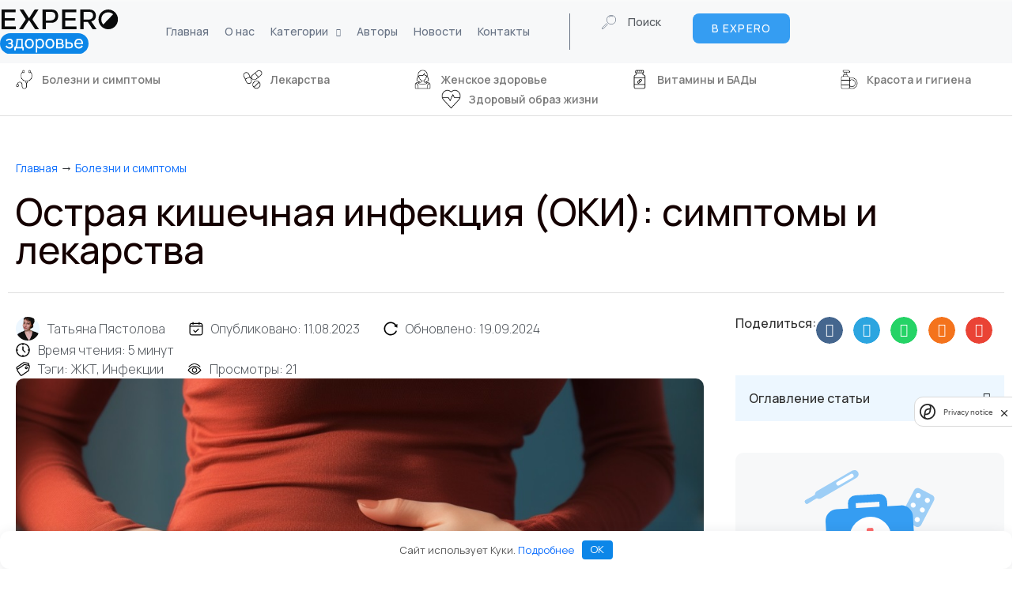

--- FILE ---
content_type: text/html; charset=UTF-8
request_url: https://health.expero.ru/bolezni-i-simptomy-c/ostraya-kishechnaya-infektsiya-oki-simptomy-i-lekarstva/
body_size: 47417
content:
<!DOCTYPE html> <html lang="ru-RU"> <head> <meta charset="UTF-8"> <meta name="viewport" content="width=device-width, initial-scale=1.0, viewport-fit=cover"/> <meta name='robots' content='index, follow, max-image-preview:large, max-snippet:-1, max-video-preview:-1'/> <title>Острая кишечная инфекция (ОКИ): симптомы и лекарства</title> <meta name="description" content="Виды кишечных инфекций, лечение лекарственными средствами. Информация для взрослых и детей о типах и профилактике."/> <link rel="canonical" href="https://health.expero.ru/bolezni-i-simptomy-c/ostraya-kishechnaya-infektsiya-oki-simptomy-i-lekarstva/"/> <meta property="og:locale" content="ru_RU"/> <meta property="og:type" content="article"/> <meta property="og:title" content="Острая кишечная инфекция (ОКИ): симптомы и лекарства"/> <meta property="og:description" content="Виды кишечных инфекций, лечение лекарственными средствами. Информация для взрослых и детей о типах и профилактике."/> <meta property="og:url" content="https://health.expero.ru/bolezni-i-simptomy-c/ostraya-kishechnaya-infektsiya-oki-simptomy-i-lekarstva/"/> <meta property="og:site_name" content="EXPERO Здоровье"/> <meta property="article:published_time" content="2023-08-11T08:40:56+00:00"/> <meta property="article:modified_time" content="2024-09-19T02:48:56+00:00"/> <meta property="og:image" content="https://storage.yandexcloud.net/s3-health-expero/75-ostraya_kishechnaya_infekciya.jpg"/> <meta name="author" content="Татьяна Пястолова"/> <meta name="twitter:card" content="summary_large_image"/> <meta name="twitter:image" content="https://storage.yandexcloud.net/s3-health-expero/75-ostraya_kishechnaya_infekciya.jpg"/> <meta name="twitter:label1" content="Написано автором"/> <meta name="twitter:data1" content="Татьяна Пястолова"/> <meta name="twitter:label2" content="Примерное время для чтения"/> <meta name="twitter:data2" content="5 минут"/> <link rel='dns-prefetch' href='//health.expero.ru'/> <link rel='dns-prefetch' href='//fonts.googleapis.com'/> <link rel='dns-prefetch' href='//www.googletagmanager.com'/> <style id='wp-img-auto-sizes-contain-inline-css'> img:is([sizes=auto i],[sizes^="auto," i]){contain-intrinsic-size:3000px 1500px} /*# sourceURL=wp-img-auto-sizes-contain-inline-css */ </style> <style id='classic-theme-styles-inline-css'> /*! This file is auto-generated */ .wp-block-button__link{color:#fff;background-color:#32373c;border-radius:9999px;box-shadow:none;text-decoration:none;padding:calc(.667em + 2px) calc(1.333em + 2px);font-size:1.125em}.wp-block-file__button{background:#32373c;color:#fff;text-decoration:none} /*# sourceURL=/wp-includes/css/classic-themes.min.css */ </style> <style id='global-styles-inline-css'> :root{--wp--preset--aspect-ratio--square: 1;--wp--preset--aspect-ratio--4-3: 4/3;--wp--preset--aspect-ratio--3-4: 3/4;--wp--preset--aspect-ratio--3-2: 3/2;--wp--preset--aspect-ratio--2-3: 2/3;--wp--preset--aspect-ratio--16-9: 16/9;--wp--preset--aspect-ratio--9-16: 9/16;--wp--preset--color--black: #000000;--wp--preset--color--cyan-bluish-gray: #abb8c3;--wp--preset--color--white: #ffffff;--wp--preset--color--pale-pink: #f78da7;--wp--preset--color--vivid-red: #cf2e2e;--wp--preset--color--luminous-vivid-orange: #ff6900;--wp--preset--color--luminous-vivid-amber: #fcb900;--wp--preset--color--light-green-cyan: #7bdcb5;--wp--preset--color--vivid-green-cyan: #00d084;--wp--preset--color--pale-cyan-blue: #8ed1fc;--wp--preset--color--vivid-cyan-blue: #0693e3;--wp--preset--color--vivid-purple: #9b51e0;--wp--preset--gradient--vivid-cyan-blue-to-vivid-purple: linear-gradient(135deg,rgb(6,147,227) 0%,rgb(155,81,224) 100%);--wp--preset--gradient--light-green-cyan-to-vivid-green-cyan: linear-gradient(135deg,rgb(122,220,180) 0%,rgb(0,208,130) 100%);--wp--preset--gradient--luminous-vivid-amber-to-luminous-vivid-orange: linear-gradient(135deg,rgb(252,185,0) 0%,rgb(255,105,0) 100%);--wp--preset--gradient--luminous-vivid-orange-to-vivid-red: linear-gradient(135deg,rgb(255,105,0) 0%,rgb(207,46,46) 100%);--wp--preset--gradient--very-light-gray-to-cyan-bluish-gray: linear-gradient(135deg,rgb(238,238,238) 0%,rgb(169,184,195) 100%);--wp--preset--gradient--cool-to-warm-spectrum: linear-gradient(135deg,rgb(74,234,220) 0%,rgb(151,120,209) 20%,rgb(207,42,186) 40%,rgb(238,44,130) 60%,rgb(251,105,98) 80%,rgb(254,248,76) 100%);--wp--preset--gradient--blush-light-purple: linear-gradient(135deg,rgb(255,206,236) 0%,rgb(152,150,240) 100%);--wp--preset--gradient--blush-bordeaux: linear-gradient(135deg,rgb(254,205,165) 0%,rgb(254,45,45) 50%,rgb(107,0,62) 100%);--wp--preset--gradient--luminous-dusk: linear-gradient(135deg,rgb(255,203,112) 0%,rgb(199,81,192) 50%,rgb(65,88,208) 100%);--wp--preset--gradient--pale-ocean: linear-gradient(135deg,rgb(255,245,203) 0%,rgb(182,227,212) 50%,rgb(51,167,181) 100%);--wp--preset--gradient--electric-grass: linear-gradient(135deg,rgb(202,248,128) 0%,rgb(113,206,126) 100%);--wp--preset--gradient--midnight: linear-gradient(135deg,rgb(2,3,129) 0%,rgb(40,116,252) 100%);--wp--preset--font-size--small: 13px;--wp--preset--font-size--medium: 20px;--wp--preset--font-size--large: 36px;--wp--preset--font-size--x-large: 42px;--wp--preset--spacing--20: 0.44rem;--wp--preset--spacing--30: 0.67rem;--wp--preset--spacing--40: 1rem;--wp--preset--spacing--50: 1.5rem;--wp--preset--spacing--60: 2.25rem;--wp--preset--spacing--70: 3.38rem;--wp--preset--spacing--80: 5.06rem;--wp--preset--shadow--natural: 6px 6px 9px rgba(0, 0, 0, 0.2);--wp--preset--shadow--deep: 12px 12px 50px rgba(0, 0, 0, 0.4);--wp--preset--shadow--sharp: 6px 6px 0px rgba(0, 0, 0, 0.2);--wp--preset--shadow--outlined: 6px 6px 0px -3px rgb(255, 255, 255), 6px 6px rgb(0, 0, 0);--wp--preset--shadow--crisp: 6px 6px 0px rgb(0, 0, 0);}:where(.is-layout-flex){gap: 0.5em;}:where(.is-layout-grid){gap: 0.5em;}body .is-layout-flex{display: flex;}.is-layout-flex{flex-wrap: wrap;align-items: center;}.is-layout-flex > :is(*, div){margin: 0;}body .is-layout-grid{display: grid;}.is-layout-grid > :is(*, div){margin: 0;}:where(.wp-block-columns.is-layout-flex){gap: 2em;}:where(.wp-block-columns.is-layout-grid){gap: 2em;}:where(.wp-block-post-template.is-layout-flex){gap: 1.25em;}:where(.wp-block-post-template.is-layout-grid){gap: 1.25em;}.has-black-color{color: var(--wp--preset--color--black) !important;}.has-cyan-bluish-gray-color{color: var(--wp--preset--color--cyan-bluish-gray) !important;}.has-white-color{color: var(--wp--preset--color--white) !important;}.has-pale-pink-color{color: var(--wp--preset--color--pale-pink) !important;}.has-vivid-red-color{color: var(--wp--preset--color--vivid-red) !important;}.has-luminous-vivid-orange-color{color: var(--wp--preset--color--luminous-vivid-orange) !important;}.has-luminous-vivid-amber-color{color: var(--wp--preset--color--luminous-vivid-amber) !important;}.has-light-green-cyan-color{color: var(--wp--preset--color--light-green-cyan) !important;}.has-vivid-green-cyan-color{color: var(--wp--preset--color--vivid-green-cyan) !important;}.has-pale-cyan-blue-color{color: var(--wp--preset--color--pale-cyan-blue) !important;}.has-vivid-cyan-blue-color{color: var(--wp--preset--color--vivid-cyan-blue) !important;}.has-vivid-purple-color{color: var(--wp--preset--color--vivid-purple) !important;}.has-black-background-color{background-color: var(--wp--preset--color--black) !important;}.has-cyan-bluish-gray-background-color{background-color: var(--wp--preset--color--cyan-bluish-gray) !important;}.has-white-background-color{background-color: var(--wp--preset--color--white) !important;}.has-pale-pink-background-color{background-color: var(--wp--preset--color--pale-pink) !important;}.has-vivid-red-background-color{background-color: var(--wp--preset--color--vivid-red) !important;}.has-luminous-vivid-orange-background-color{background-color: var(--wp--preset--color--luminous-vivid-orange) !important;}.has-luminous-vivid-amber-background-color{background-color: var(--wp--preset--color--luminous-vivid-amber) !important;}.has-light-green-cyan-background-color{background-color: var(--wp--preset--color--light-green-cyan) !important;}.has-vivid-green-cyan-background-color{background-color: var(--wp--preset--color--vivid-green-cyan) !important;}.has-pale-cyan-blue-background-color{background-color: var(--wp--preset--color--pale-cyan-blue) !important;}.has-vivid-cyan-blue-background-color{background-color: var(--wp--preset--color--vivid-cyan-blue) !important;}.has-vivid-purple-background-color{background-color: var(--wp--preset--color--vivid-purple) !important;}.has-black-border-color{border-color: var(--wp--preset--color--black) !important;}.has-cyan-bluish-gray-border-color{border-color: var(--wp--preset--color--cyan-bluish-gray) !important;}.has-white-border-color{border-color: var(--wp--preset--color--white) !important;}.has-pale-pink-border-color{border-color: var(--wp--preset--color--pale-pink) !important;}.has-vivid-red-border-color{border-color: var(--wp--preset--color--vivid-red) !important;}.has-luminous-vivid-orange-border-color{border-color: var(--wp--preset--color--luminous-vivid-orange) !important;}.has-luminous-vivid-amber-border-color{border-color: var(--wp--preset--color--luminous-vivid-amber) !important;}.has-light-green-cyan-border-color{border-color: var(--wp--preset--color--light-green-cyan) !important;}.has-vivid-green-cyan-border-color{border-color: var(--wp--preset--color--vivid-green-cyan) !important;}.has-pale-cyan-blue-border-color{border-color: var(--wp--preset--color--pale-cyan-blue) !important;}.has-vivid-cyan-blue-border-color{border-color: var(--wp--preset--color--vivid-cyan-blue) !important;}.has-vivid-purple-border-color{border-color: var(--wp--preset--color--vivid-purple) !important;}.has-vivid-cyan-blue-to-vivid-purple-gradient-background{background: var(--wp--preset--gradient--vivid-cyan-blue-to-vivid-purple) !important;}.has-light-green-cyan-to-vivid-green-cyan-gradient-background{background: var(--wp--preset--gradient--light-green-cyan-to-vivid-green-cyan) !important;}.has-luminous-vivid-amber-to-luminous-vivid-orange-gradient-background{background: var(--wp--preset--gradient--luminous-vivid-amber-to-luminous-vivid-orange) !important;}.has-luminous-vivid-orange-to-vivid-red-gradient-background{background: var(--wp--preset--gradient--luminous-vivid-orange-to-vivid-red) !important;}.has-very-light-gray-to-cyan-bluish-gray-gradient-background{background: var(--wp--preset--gradient--very-light-gray-to-cyan-bluish-gray) !important;}.has-cool-to-warm-spectrum-gradient-background{background: var(--wp--preset--gradient--cool-to-warm-spectrum) !important;}.has-blush-light-purple-gradient-background{background: var(--wp--preset--gradient--blush-light-purple) !important;}.has-blush-bordeaux-gradient-background{background: var(--wp--preset--gradient--blush-bordeaux) !important;}.has-luminous-dusk-gradient-background{background: var(--wp--preset--gradient--luminous-dusk) !important;}.has-pale-ocean-gradient-background{background: var(--wp--preset--gradient--pale-ocean) !important;}.has-electric-grass-gradient-background{background: var(--wp--preset--gradient--electric-grass) !important;}.has-midnight-gradient-background{background: var(--wp--preset--gradient--midnight) !important;}.has-small-font-size{font-size: var(--wp--preset--font-size--small) !important;}.has-medium-font-size{font-size: var(--wp--preset--font-size--medium) !important;}.has-large-font-size{font-size: var(--wp--preset--font-size--large) !important;}.has-x-large-font-size{font-size: var(--wp--preset--font-size--x-large) !important;} :where(.wp-block-post-template.is-layout-flex){gap: 1.25em;}:where(.wp-block-post-template.is-layout-grid){gap: 1.25em;} :where(.wp-block-term-template.is-layout-flex){gap: 1.25em;}:where(.wp-block-term-template.is-layout-grid){gap: 1.25em;} :where(.wp-block-columns.is-layout-flex){gap: 2em;}:where(.wp-block-columns.is-layout-grid){gap: 2em;} :root :where(.wp-block-pullquote){font-size: 1.5em;line-height: 1.6;} /*# sourceURL=global-styles-inline-css */ </style> <link rel='stylesheet' id='wmi-front-style-css' href='https://health.expero.ru/wp-content/plugins/wp-menu-image/assets/css/wmi-front-style.css' media='all'/> <link rel='stylesheet' id='wp-ulike-css' href='https://health.expero.ru/wp-content/plugins/wp-ulike/assets/css/wp-ulike.min.css' media='all'/> <link rel='stylesheet' id='stories-child-style-css' href='https://health.expero.ru/wp-content/themes/stories-child/style.css' media='all'/> <link rel='stylesheet' id='owl-carousel-css' href='https://health.expero.ru/wp-content/themes/stories/assets/css/vendor/owl.carousel.min.css' media='all'/> <link rel='stylesheet' id='ticker-css' href='https://health.expero.ru/wp-content/themes/stories/assets/css/vendor/ticker-style.css' media='all'/> <link rel='stylesheet' id='elegant-icons-css' href='https://health.expero.ru/wp-content/themes/stories/assets/css/vendor/elegant-icons.css' media='all'/> <link rel='stylesheet' id='slick-css' href='https://health.expero.ru/wp-content/themes/stories/assets/css/vendor/slick.css' media='all'/> <link rel='stylesheet' id='slicknav-css' href='https://health.expero.ru/wp-content/themes/stories/assets/css/vendor/slicknav.css' media='all'/> <link rel='stylesheet' id='animate-css' href='https://health.expero.ru/wp-content/themes/stories/assets/css/vendor/animate.min.css' media='all'/> <link rel='stylesheet' id='nice-select-css' href='https://health.expero.ru/wp-content/themes/stories/assets/css/vendor/nice-select.css' media='all'/> <link rel='stylesheet' id='perfect-scrollbar-css' href='https://health.expero.ru/wp-content/themes/stories/assets/css/vendor/perfect-scrollbar.css' media='all'/> <link rel='stylesheet' id='stories-icons-css' href='https://health.expero.ru/wp-content/themes/stories/assets/css/stories-icons.css' media='all'/> <link rel='stylesheet' id='stories-styles-css' href='https://health.expero.ru/wp-content/themes/stories/assets/css/stories-styles.css' media='all'/> <link rel='stylesheet' id='stories-css' href='https://health.expero.ru/wp-content/themes/stories/assets/css/stories.css' media='all'/> <link rel='stylesheet' id='stories-style-css' href='https://health.expero.ru/wp-content/themes/stories-child/style.css' media='all'/> <style id='stories-style-inline-css'> .entry-footer, .wp-block-group__inner-container, .comments-area, .entry-content{ --stories-link-color: initial; --stories-link-hover-color: var(--stories-primary); --stories-link-decoration: underline; --stories-link-hover-decoration: underline; } .banner-section{--stories-parallax-opacity: 0.25;--stories-parallax-bg-position: center;} .footer-section{--stories-parallax-opacity: 1;--stories-parallax-bg-position: center;} :root{--stories-body-font-family:Manrope;--stories-headings-font-family:Manrope;} /*# sourceURL=stories-style-inline-css */ </style> <link rel='stylesheet' id='stories-google-fonts-css' href='https://fonts.googleapis.com/css?family=Noto+Sans+JP%3A300%2C400%2C500%2C600%2C700%2C800%7CManrope' media='all'/> <link rel='stylesheet' id='wpdreams-asl-basic-css' href='https://health.expero.ru/wp-content/plugins/ajax-search-lite/css/style.basic.css' media='all'/> <style id='wpdreams-asl-basic-inline-css'> div[id*='ajaxsearchlitesettings'].searchsettings .asl_option_inner label { font-size: 0px !important; color: rgba(0, 0, 0, 0); } div[id*='ajaxsearchlitesettings'].searchsettings .asl_option_inner label:after { font-size: 11px !important; position: absolute; top: 0; left: 0; z-index: 1; } .asl_w_container { width: 100%; margin: 0px 0px 0px 0px; min-width: 200px; } div[id*='ajaxsearchlite'].asl_m { width: 100%; } div[id*='ajaxsearchliteres'].wpdreams_asl_results div.resdrg span.highlighted { font-weight: bold; color: rgba(217, 49, 43, 1); background-color: rgba(238, 238, 238, 1); } div[id*='ajaxsearchliteres'].wpdreams_asl_results .results img.asl_image { width: 70px; height: 70px; object-fit: cover; } div[id*='ajaxsearchlite'].asl_r .results { max-height: none; } div[id*='ajaxsearchlite'].asl_r { position: absolute; } .asl_w, .asl_w * {font-family:&quot;Manrope&quot; !important;} .asl_m input[type=search]::placeholder{font-family:&quot;Manrope&quot; !important;} .asl_m input[type=search]::-webkit-input-placeholder{font-family:&quot;Manrope&quot; !important;} .asl_m input[type=search]::-moz-placeholder{font-family:&quot;Manrope&quot; !important;} .asl_m input[type=search]:-ms-input-placeholder{font-family:&quot;Manrope&quot; !important;} .asl_m .probox svg { fill: rgb(12, 134, 232) !important; } .asl_m .probox .innericon { background-color: rgb(255, 255, 255) !important; background-image: none !important; -webkit-background-image: none !important; -ms-background-image: none !important; } div.asl_m.asl_w { border:1px solid rgba(12, 134, 232, 1) !important;border-radius:3px 3px 3px 3px !important; box-shadow: none !important; } div.asl_m.asl_w .probox {border: none !important;} div.asl_r.asl_w.vertical .results .item::after { display: block; position: absolute; bottom: 0; content: ''; height: 1px; width: 100%; background: #D8D8D8; } div.asl_r.asl_w.vertical .results .item.asl_last_item::after { display: none; } /*# sourceURL=wpdreams-asl-basic-inline-css */ </style> <link rel='stylesheet' id='wpdreams-asl-instance-css' href='https://health.expero.ru/wp-content/plugins/ajax-search-lite/css/style-curvy-blue.css' media='all'/> <link rel='stylesheet' id='elementor-frontend-css' href='https://health.expero.ru/wp-content/plugins/elementor/assets/css/frontend.min.css' media='all'/> <link rel='stylesheet' id='widget-heading-css' href='https://health.expero.ru/wp-content/plugins/elementor/assets/css/widget-heading.min.css' media='all'/> <link rel='stylesheet' id='widget-nav-menu-css' href='https://health.expero.ru/wp-content/plugins/elementor-pro/assets/css/widget-nav-menu.min.css' media='all'/> <link rel='stylesheet' id='e-animation-fadeInDown-css' href='https://health.expero.ru/wp-content/plugins/elementor/assets/lib/animations/styles/fadeInDown.min.css' media='all'/> <link rel='stylesheet' id='e-popup-css' href='https://health.expero.ru/wp-content/plugins/elementor-pro/assets/css/conditionals/popup.min.css' media='all'/> <link rel='stylesheet' id='e-animation-fadeInRight-css' href='https://health.expero.ru/wp-content/plugins/elementor/assets/lib/animations/styles/fadeInRight.min.css' media='all'/> <link rel='stylesheet' id='widget-image-css' href='https://health.expero.ru/wp-content/plugins/elementor/assets/css/widget-image.min.css' media='all'/> <link rel='stylesheet' id='widget-icon-list-css' href='https://health.expero.ru/wp-content/plugins/elementor/assets/css/widget-icon-list.min.css' media='all'/> <link rel='stylesheet' id='e-sticky-css' href='https://health.expero.ru/wp-content/plugins/elementor-pro/assets/css/modules/sticky.min.css' media='all'/> <link rel='stylesheet' id='e-animation-grow-css' href='https://health.expero.ru/wp-content/plugins/elementor/assets/lib/animations/styles/e-animation-grow.min.css' media='all'/> <link rel='stylesheet' id='widget-form-css' href='https://health.expero.ru/wp-content/plugins/elementor-pro/assets/css/widget-form.min.css' media='all'/> <link rel='stylesheet' id='swiper-css' href='https://health.expero.ru/wp-content/plugins/elementor/assets/lib/swiper/v8/css/swiper.min.css' media='all'/> <link rel='stylesheet' id='e-swiper-css' href='https://health.expero.ru/wp-content/plugins/elementor/assets/css/conditionals/e-swiper.min.css' media='all'/> <link rel='stylesheet' id='widget-post-info-css' href='https://health.expero.ru/wp-content/plugins/elementor-pro/assets/css/widget-post-info.min.css' media='all'/> <link rel='stylesheet' id='elementor-icons-shared-0-css' href='https://health.expero.ru/wp-content/plugins/elementor/assets/lib/font-awesome/css/fontawesome.min.css' media='all'/> <link rel='stylesheet' id='elementor-icons-fa-regular-css' href='https://health.expero.ru/wp-content/plugins/elementor/assets/lib/font-awesome/css/regular.min.css' media='all'/> <link rel='stylesheet' id='elementor-icons-fa-solid-css' href='https://health.expero.ru/wp-content/plugins/elementor/assets/lib/font-awesome/css/solid.min.css' media='all'/> <link rel='stylesheet' id='widget-share-buttons-css' href='https://health.expero.ru/wp-content/plugins/elementor-pro/assets/css/widget-share-buttons.min.css' media='all'/> <link rel='stylesheet' id='e-apple-webkit-css' href='https://health.expero.ru/wp-content/plugins/elementor/assets/css/conditionals/apple-webkit.min.css' media='all'/> <link rel='stylesheet' id='elementor-icons-fa-brands-css' href='https://health.expero.ru/wp-content/plugins/elementor/assets/lib/font-awesome/css/brands.min.css' media='all'/> <link rel='stylesheet' id='widget-table-of-contents-css' href='https://health.expero.ru/wp-content/plugins/elementor-pro/assets/css/widget-table-of-contents.min.css' media='all'/> <link rel='stylesheet' id='widget-post-navigation-css' href='https://health.expero.ru/wp-content/plugins/elementor-pro/assets/css/widget-post-navigation.min.css' media='all'/> <link rel='stylesheet' id='widget-author-box-css' href='https://health.expero.ru/wp-content/plugins/elementor-pro/assets/css/widget-author-box.min.css' media='all'/> <link rel='stylesheet' id='widget-posts-css' href='https://health.expero.ru/wp-content/plugins/elementor-pro/assets/css/widget-posts.min.css' media='all'/> <link rel='stylesheet' id='elementor-icons-css' href='https://health.expero.ru/wp-content/plugins/elementor/assets/lib/eicons/css/elementor-icons.min.css' media='all'/> <link rel='stylesheet' id='elementor-post-2399-css' href='https://health.expero.ru/wp-content/uploads/elementor/css/post-2399.css' media='all'/> <link rel='stylesheet' id='font-awesome-5-all-css' href='https://health.expero.ru/wp-content/plugins/elementor/assets/lib/font-awesome/css/all.min.css' media='all'/> <link rel='stylesheet' id='font-awesome-4-shim-css' href='https://health.expero.ru/wp-content/plugins/elementor/assets/lib/font-awesome/css/v4-shims.min.css' media='all'/> <link rel='stylesheet' id='widget-blockquote-css' href='https://health.expero.ru/wp-content/plugins/elementor-pro/assets/css/widget-blockquote.min.css' media='all'/> <link rel='stylesheet' id='elementor-post-1481-css' href='https://health.expero.ru/wp-content/uploads/elementor/css/post-1481.css' media='all'/> <link rel='stylesheet' id='elementor-post-1945-css' href='https://health.expero.ru/wp-content/uploads/elementor/css/post-1945.css' media='all'/> <link rel='stylesheet' id='elementor-post-1912-css' href='https://health.expero.ru/wp-content/uploads/elementor/css/post-1912.css' media='all'/> <link rel='stylesheet' id='elementor-post-1833-css' href='https://health.expero.ru/wp-content/uploads/elementor/css/post-1833.css' media='all'/> <link rel='stylesheet' id='elementor-post-3759-css' href='https://health.expero.ru/wp-content/uploads/elementor/css/post-3759.css' media='all'/> <link rel='stylesheet' id='elementor-post-1995-css' href='https://health.expero.ru/wp-content/uploads/elementor/css/post-1995.css' media='all'/> <link rel='stylesheet' id='elementor-gf-manrope-css' href='https://fonts.googleapis.com/css?family=Manrope:100,100italic,200,200italic,300,300italic,400,400italic,500,500italic,600,600italic,700,700italic,800,800italic,900,900italic&#038;display=swap&#038;subset=cyrillic' media='all'/> <link rel='stylesheet' id='elementor-gf-montserrat-css' href='https://fonts.googleapis.com/css?family=Montserrat:100,100italic,200,200italic,300,300italic,400,400italic,500,500italic,600,600italic,700,700italic,800,800italic,900,900italic&#038;display=swap&#038;subset=cyrillic' media='all'/> <script src="https://health.expero.ru/wp-content/plugins/wp-yandex-metrika/assets/YmEc.min.js" id="wp-yandex-metrika_YmEc-js"></script> <script id="wp-yandex-metrika_YmEc-js-after">
window.tmpwpym={datalayername:'dataLayer',counters:JSON.parse('[{"number":"100294959","webvisor":"1"}]'),targets:JSON.parse('[]')};
//# sourceURL=wp-yandex-metrika_YmEc-js-after
</script> <script id="jquery-core-js-extra">
var STORIES = {"stikyNavbar":"","backtoTop":"1"};
//# sourceURL=jquery-core-js-extra
</script> <script src="https://health.expero.ru/wp-includes/js/jquery/jquery.min.js" id="jquery-core-js"></script> <script src="https://health.expero.ru/wp-includes/js/jquery/jquery-migrate.min.js" id="jquery-migrate-js"></script> <script src="https://health.expero.ru/wp-content/plugins/wp-yandex-metrika/assets/frontend.min.js" id="wp-yandex-metrika_frontend-js"></script> <script src="https://health.expero.ru/wp-content/themes/stories/assets/js/vendor/masonry.pkgd.min.js" id="masonry-pkgd-js"></script> <script src="https://health.expero.ru/wp-content/plugins/elementor/assets/lib/font-awesome/js/v4-shims.min.js" id="font-awesome-4-shim-js"></script> <style>.pseudo-clearfy-link { color: #008acf; cursor: pointer;}.pseudo-clearfy-link:hover { text-decoration: none;}</style><!-- Google Tag Manager --> <script>(function(w,d,s,l,i){w[l]=w[l]||[];w[l].push({'gtm.start':
new Date().getTime(),event:'gtm.js'});var f=d.getElementsByTagName(s)[0],
j=d.createElement(s),dl=l!='dataLayer'?'&l='+l:'';j.async=true;j.src=
'https://www.googletagmanager.com/gtm.js?id='+i+dl;f.parentNode.insertBefore(j,f);
})(window,document,'script','dataLayer','GTM-NZ29LGR7');</script> <!-- End Google Tag Manager --> <meta name="ahrefs-site-verification" content="f6456f0bb2cf04f695cb7dcf716ee94db516e1daf69e104d0fe28ae111ce3a1a"> <!-- Carrot quest BEGIN --> <script type="text/javascript">
!function(){function t(t,e){return function(){window.carrotquestasync.push(t,arguments)}}if("undefined"==typeof carrotquest){var e=document.createElement("script");e.type="text/javascript",e.async=!0,e.src="https://cdn.carrotquest.app/api.min.js",document.getElementsByTagName("head")[0].appendChild(e),window.carrotquest={},window.carrotquestasync=[],carrotquest.settings={};for(var n=["connect","track","identify","auth","onReady","addCallback","removeCallback","trackMessageInteraction"],a=0;a<n.length;a++)carrotquest[n[a]]=t(n[a])}}(),carrotquest.connect("59608-965b06315184823411945e82c2");
</script> <!-- Carrot quest END --> <script src="https://smartcaptcha.yandexcloud.net/captcha.js?render=onload&onload=onloadFunction" defer></script> <!-- This site is optimized with the Schema plugin v1.7.9.6 - https://schema.press --> <script type="application/ld+json">[{"@context":"http:\/\/schema.org\/","@type":"WPHeader","url":"https:\/\/health.expero.ru\/bolezni-i-simptomy-c\/ostraya-kishechnaya-infektsiya-oki-simptomy-i-lekarstva\/","headline":"Острая кишечная инфекция (ОКИ): симптомы и лекарства","description":"Кишечные инфекции все еще представляют значительную проблему для общественного здоровья, несмотря на развитие современной медицины."},{"@context":"http:\/\/schema.org\/","@type":"WPFooter","url":"https:\/\/health.expero.ru\/bolezni-i-simptomy-c\/ostraya-kishechnaya-infektsiya-oki-simptomy-i-lekarstva\/","headline":"Острая кишечная инфекция (ОКИ): симптомы и лекарства","description":"Кишечные инфекции все еще представляют значительную проблему для общественного здоровья, несмотря на развитие современной медицины.","copyrightYear":"2023"}]</script> <!-- This site is optimized with the Schema plugin v1.7.9.6 - https://schema.press --> <script type="application/ld+json">{"@context":"https:\/\/schema.org\/","@type":"Article","mainEntityOfPage":{"@type":"WebPage","@id":"https:\/\/health.expero.ru\/bolezni-i-simptomy-c\/ostraya-kishechnaya-infektsiya-oki-simptomy-i-lekarstva\/"},"url":"https:\/\/health.expero.ru\/bolezni-i-simptomy-c\/ostraya-kishechnaya-infektsiya-oki-simptomy-i-lekarstva\/","headline":"Острая кишечная инфекция (ОКИ): симптомы и лекарства","datePublished":"2023-08-11T15:40:56+07:00","dateModified":"2024-09-19T09:48:56+07:00","publisher":{"@type":"Organization","@id":"https:\/\/health.expero.ru\/#organization","name":"EXPERO Здоровье","logo":{"@type":"ImageObject","url":"https:\/\/health.expero.ru\/wp-content\/uploads\/2023\/08\/expero-health-40x107-1.svg","width":600,"height":60}},"image":{"@type":"ImageObject","url":"https:\/\/storage.yandexcloud.net\/s3-health-expero\/75-ostraya_kishechnaya_infekciya.jpg","width":1083,"height":607},"articleSection":"Болезни и симптомы","about":["ЖКТ","Инфекции"],"description":"Кишечные инфекции все еще представляют значительную проблему для общественного здоровья, несмотря на развитие современной медицины.","text":"Кишечные инфекции все еще представляют значительную проблему для общественного здоровья, несмотря на развитие современной медицины. Они могут вызывать серьезные осложнения. В этом обзоре мы обсудим причины, механизмы передачи, симптомы, методы лечения и способы их предотвращения.\r\n<blockquote>\r\n<p style=\"color: #0c86e8; font-size: 18px;\"><strong>ВАЖНО!<\/strong><\/p>\r\nПомните, информация в блоге носит справочный характер и не может заменить профессиональную медицинскую консультацию, диагностику или лечение. Всегда обращайтесь к врачу по вопросам о вашем здоровье и применении лекарств.<\/blockquote>\r\n<h2>Что такое кишечная инфекция?<\/h2>\r\nКишечные инфекции – это общий термин, используемый для описания заболеваний, вызванных внедрением и размножением в кишечнике человека вредоносных микроорганизмов: бактерий, вирусов, грибков или паразитов.\r\n<figure><img title=\"\" src=\"https:\/\/storage.yandexcloud.net\/s3-health-expero\/infografica\/75_%D0%9E%D1%81%D1%82%D1%80%D0%B0%D1%8F-%D0%BA%D0%B8%D1%88%D0%B5%D1%87%D0%BD%D0%B0%D1%8F-%D0%B8%D0%BD%D1%84%D0%B5%D0%BA%D1%86%D0%B8%D1%8F_Drp8.jpg\" alt=\"Кишечные паразиты человека\" \/><figcaption>Какие паразиты бывают у человека в кишечнике. Изображение: Drp8\/Shutterstock.com<\/figcaption><\/figure>\r\n<h2>Причины возникновения и пути заражения<\/h2>\r\nВозникновение заболевания обычно связано с попаданием патогенных микробов в организм. Они могут проникнуть в организм различными путями. Вот самые распространенные из них:\r\n<ol>\r\n \t<li><strong>Несоблюдение гигиены<\/strong>: например, неправильная уборка, обработка и приготовление пищи, а также немытые руки.<\/li>\r\n \t<li><strong>Загрязненная вода или пища<\/strong>: это обычно происходит, когда пища или вода загрязнена фекалиями, содержащими вредоносные микроорганизмы.<\/li>\r\n \t<li><strong>Контакт с больным человеком<\/strong>: кишечные инфекции часто передаются от человека к человеку через фекально-оральный маршрут.<\/li>\r\n<\/ol>\r\n<h2>Симптомы кишечной инфекции<\/h2>\r\nСимптомы могут варьироваться в зависимости от вида патогена и общего состояния здоровья человека. Тем не менее, есть ряд общих признаков, которые обычно сопутствуют этому состоянию:\r\n<ul>\r\n \t<li>рвота и тошнота;<\/li>\r\n \t<li>диарея;<\/li>\r\n \t<li>боли в животе;<\/li>\r\n \t<li>головные боли;<\/li>\r\n \t<li>высокая температура;<\/li>\r\n \t<li>общее недомогание и слабость.<\/li>\r\n<\/ul>\r\n<h2>Симптомы у взрослых<\/h2>\r\nУ взрослых признаки обычно более интенсивны и могут продолжаться дольше. В некоторых случаях возникает сильная боль в области живота, интенсивная диарея, порой с кровяными примесями, высокая температура, а также частая рвота.\r\n<h2>Симптомы у детей<\/h2>\r\nУ детей, в частности у грудничков и малышей дошкольного возраста, проявления кишечной инфекции могут быть более тяжелыми и рискованными, а быстрая потеря жидкости из организма – привести к обезвоживанию. Помимо вышеупомянутых признаков, у детей также могут наблюдаться повышенная сонливость, раздражительность, отсутствие аппетита и снижение активности.\r\n<h2>Типы кишечных инфекций<\/h2>\r\nСуществует несколько видов кишечных инфекций, вызванных различными микроорганизмами. Вот некоторые из них:\r\n<ol>\r\n \t<li><strong>Бактериальные<\/strong>. Они вызываются бактериями, такими как Salmonella, Shigella, Campylobacter и Escherichia coli (E. coli). Симптомы обычно включают диарею, боли в животе и лихорадку.<\/li>\r\n \t<li><strong>Вирусные<\/strong>. Вызываются вирусами, такими как норовирусы и ротавирусы. Симптомы обычно включают водянистую диарею и рвоту.<\/li>\r\n \t<li><strong>Паразитарные<\/strong>. Их вызывают паразиты, такие как Giardia lamblia и Cryptosporidium. Симптомы включают кишечные судороги и диарею.<\/li>\r\n<\/ol>\r\n<h2>Лечение кишечной инфекции<\/h2>\r\nБольшинство людей выздоравливают без лечения в течение нескольких дней или недели. Однако в ряде случаев может потребоваться медицинская помощь. Вот некоторые общие методы лечения:\r\n<ol>\r\n \t<li><strong>Восполнение водного баланса<\/strong>. При диарее и рвоте организм теряет жидкости и соли. Важно компенсировать эту потерю: пить больше воды, а также использовать специальные растворы.<\/li>\r\n \t<li><strong>Медикаментозное лечение<\/strong>. В некоторых случаях могут потребоваться препараты для облегчения симптомов или уничтожения вредоносного микроорганизма. Это могут быть антибиотики, противовирусные или антипаразитарные препараты.<\/li>\r\n \t<li><strong>Питание<\/strong>. Важно продолжать питаться, чтобы обеспечить организм энергией для борьбы с инфекцией.<\/li>\r\n<\/ol>\r\n<h2>Список препаратов для лечения кишечной инфекции<\/h2>\r\n<ul>\r\n \t<li>\r\nУзнайте цены и наличие препаратов в вашем регионе, перейдя в сервис поиска и заказа лекарств Expero<\/li>\r\n<\/ul>\r\n<a href=\"https:\/\/expero.ru\/products\/enterol-250-mg-kapsuly-10-sht-97843\" target=\"_blank\" rel=\"noopener\">Энтерол<\/a>\r\n\r\nПрепарат, содержащий споры полезного гриба Saccharomyces boulardii. Оказывает антидиарейное действие, активизирует иммунную систему.\r\n\r\n<a role=\"button\">\r\nвыбрать на expero.ru\r\n<\/a>\r\n\r\n<a href=\"https:\/\/expero.ru\/products\/smekta-3-g-poroshok-dlya-prigotovleniya-suspenzii-dlya-priema-vnutr-3-76-g-20-sht-apelsin-80476\" target=\"_blank\" rel=\"noopener\">Смекта<\/a>\r\n\r\nБезопасный адсорбент, который облегчает симптомы диареи путем стабилизации кишечной микрофлоры.\r\n\r\n<a role=\"button\">\r\nвыбрать на expero.ru\r\n<\/a>\r\n\r\n<a href=\"https:\/\/expero.ru\/products\/furazolidon-50-mg-tabletki-10-sht-100303\" target=\"_blank\" rel=\"noopener\">Фуразолидон<\/a>\r\n\r\nАнтимикробное и противопаразитарное средство, часто используемое при инфекциях, вызванных бактериями и простейшими микроорганизмами.\r\n\r\n<a role=\"button\">\r\nвыбрать на expero.ru\r\n<\/a>\r\n\r\n<a href=\"https:\/\/expero.ru\/catalog\/zheludochno-kishechnye-sredstva?inn_id=%5B598%5D\" target=\"_blank\" rel=\"noopener\">Лоперамид<\/a>\r\n\r\nЛекарство, сокращающее двигательную активность кишечника и замедляющее процесс дефекации.\r\n\r\n<a role=\"button\">\r\nвыбрать на expero.ru\r\n<\/a>\r\n\r\n<a href=\"https:\/\/expero.ru\/catalog\/zheludochno-kishechnye-sredstva?inn_id=%5B418%5D\" target=\"_blank\" rel=\"noopener\">Бифидумбактерин<\/a>\r\n\r\nПробиотик, восстанавливающий нормальную микрофлору кишечника.\r\n\r\n<a role=\"button\">\r\nвыбрать на expero.ru\r\n<\/a>\r\n\r\n<a href=\"https:\/\/expero.ru\/catalog\/antibiotiki?inn_id=%5B130%5D\" target=\"_blank\" rel=\"noopener\">Рифаксимин<\/a>\r\n\r\nАнтибиотик, эффективный против множества бактерий в кишечнике.\r\n\r\n<a role=\"button\">\r\nвыбрать на expero.ru\r\n<\/a>\r\n\r\n<a href=\"https:\/\/expero.ru\/catalog\/zheludochno-kishechnye-sredstva?inn_id=%5B41%5D\" target=\"_blank\" rel=\"noopener\">Нифуроксазид<\/a>\r\n\r\nАнтимикробное средство, активное против большинства грамположительных и грамотрицательных бактерий, вызывающих кишечные инфекции.\r\n\r\n<a role=\"button\">\r\nвыбрать на expero.ru\r\n<\/a>\r\n\r\n<a href=\"https:\/\/expero.ru\/products\/enterofuril-200-mg-kapsuly-16-sht-97838\" target=\"_blank\" rel=\"noopener\">Энтерофурил<\/a>\r\n\r\nАнтимикробное средство, эффективное против большого спектра бактерий.\r\n\r\n<a role=\"button\">\r\nвыбрать на expero.ru\r\n<\/a>\r\n\r\n<a href=\"https:\/\/expero.ru\/products\/polisorb-mp-poroshok-dlya-prigotovleniya-suspenzii-dlya-priema-vnutr-12-g-1-sht-63990\" target=\"_blank\" rel=\"noopener\">Полисорб-МП<\/a>\r\n\r\nАдсорбент, связывающий и выводящий токсины и аллергены из организма.\r\n\r\n<a role=\"button\">\r\nвыбрать на expero.ru\r\n<\/a>\r\n\r\n<a href=\"https:\/\/expero.ru\/products\/mezim-forte-4-2-3-5-0-25-tabletki-pokrytye-obolochkoy-20-sht-69877\" target=\"_blank\" rel=\"noopener\">Мезим форте<\/a>\r\n\r\nФерментный препарат, улучшающий пищеварение.\r\n\r\n<a role=\"button\">\r\nвыбрать на expero.ru\r\n<\/a>\r\n\r\n<a href=\"https:\/\/expero.ru\/products\/laktofiltrum-tabletki-30-sht-sorbent-prebiotik-94027\" target=\"_blank\" rel=\"noopener\">Лактофильтрум<\/a>\r\n\r\nПрепарат комбинированного действия, включающий в себя адсорбент и пробиотик.\r\n\r\n<a role=\"button\">\r\nвыбрать на expero.ru\r\n<\/a>\r\n\r\n<a href=\"https:\/\/expero.ru\/products\/filtrum-sti-400-mg-tabletki-10-sht-96544\" target=\"_blank\" rel=\"noopener\">Фильтрум-СТИ<\/a>\r\n\r\nУгольный адсорбент, связывает и выводит токсины из кишечника.\r\n\r\n<a role=\"button\">\r\nвыбрать на expero.ru\r\n<\/a>\r\n\r\n<a href=\"https:\/\/expero.ru\/products\/lineks-forte-kapsuly-7-sht-67862\" target=\"_blank\" rel=\"noopener\">Линекс<\/a>\r\n\r\nПробиотический препарат, содержащий лакто- и бифидобактерии для восстановления микрофлоры кишечника.\r\n\r\n<a role=\"button\">\r\nвыбрать на expero.ru\r\n<\/a>\r\n\r\n<a href=\"https:\/\/expero.ru\/products\/khilak-forte-kapli-dlya-priema-vnutr-30-ml-1-sht-vishnevye-99564\" target=\"_blank\" rel=\"noopener\">Хилак форте<\/a>\r\n\r\nПребиотический препарат, который помогает восстановить нормальный баланс микрофлоры кишечника.\r\n\r\n<a role=\"button\">\r\nвыбрать на expero.ru\r\n<\/a>\r\n\r\n<a href=\"https:\/\/expero.ru\/catalog\/antibiotiki?inn_id=%5B552%5D\" target=\"_blank\" rel=\"noopener\">Метронидазол<\/a>\r\n\r\nАнтимикробное и противопротозойное средство, активное против большинства анаэробных микроорганизмов.\r\n\r\n<a role=\"button\">\r\nвыбрать на expero.ru\r\n<\/a>\r\n\r\n<a href=\"https:\/\/expero.ru\/catalog\/gentamitsin\" target=\"_blank\" rel=\"noopener\">Гентацимин<\/a>\r\n\r\nАнтибиотик аминогликозидного ряда, активен против широкого спектра бактерий.\r\n<h2>Профилактика кишечной инфекции<\/h2>\r\nПрофилактика кишечных инфекций включает в себя следующие шаги:\r\n<ol>\r\n \t<li>Важно часто и тщательно мыть руки, особенно после визита в туалет, при приготовлении и перед приемом пищи.<\/li>\r\n \t<li>Необходимо должным образом готовить мясо и отдельно хранить сырые и готовые продукты.<\/li>\r\n \t<li>Если вы сомневаетесь в качестве воды, кипятите ее или применяйте дезинфекционные средства.<\/li>\r\n \t<li>Старайтесь избегать близкого контакта с людьми, имеющими симптомы кишечной инфекции, до их полного выздоровления.<\/li>\r\n \t<li>Против некоторых видов кишечных инфекций может быть рекомендована вакцинация.<\/li>\r\n<\/ol>\r\nКишечная инфекция – серьезное состояние, требующее медицинского внимания. Но с правильным лечением и профилактикой большинство людей полностью восстанавливаются. Понимание симптомов, механизмов заражения, а также методов лечения и профилактики поможет поддержать ваше здоровье.\r\n<h3>Источники<\/h3>\r\n<ol>\r\n \t<li>Токмалаев А. К. Применение энтеросорбентов в лечении острых кишечных инфекций \/\/РМЖ. – 2011. – Т. 19. – №. 32. – С. 2096-2101.[<a href=\"https:\/\/www.elibrary.ru\/item.asp?id=20168571\" target=\"_blank\" rel=\"noopener\">ссылка<\/a>]<\/li>\r\n \t<li>KALANDAROV D. АНАЛИЗ И ЛЕЧЕНИЕ ОСТРЫХ КИШЕЧНЫХ ИНФЕКЦИЙ \/\/Экономика и социум. – 2021. [<a href=\"https:\/\/scienceweb.uz\/publication\/3253\" target=\"_blank\" rel=\"noopener\">ссылка<\/a>]<\/li>\r\n \t<li>Кузнецова Е. Ю., Овод А. И. АНАЛИЗ ЛЕКАРСТВЕННОГО РЕСУРСА ДЛЯ ЛЕЧЕНИЯ ОСТРЫХ КИШЕЧНЫХ ИНФЕКЦИЙ У ДЕТЕЙ \/\/Вестник Смоленской государственной медицинской академии. – 2022. – Т. 21. – №. 3. – С. 176-183. [<a href=\"https:\/\/cyberleninka.ru\/article\/n\/analiz-lekarstvennogo-resursa-dlya-lecheniya-ostryh-kishechnyh-infektsiy-u-detey\" target=\"_blank\" rel=\"noopener\">ссылка<\/a>]<\/li>\r\n<\/ol>","author":{"@type":"Person","name":"Татьяна Пястолова","url":"https:\/\/health.expero.ru\/author\/tatpyastolova\/","description":"Провизор","image":{"@type":"ImageObject","url":"https:\/\/health.expero.ru\/wp-content\/uploads\/2023\/11\/cropped-tatiana_pyastolova.webp","height":96,"width":96}},"commentCount":"0"}</script> <style id="wplmi-inline-css" type="text/css"> span.wplmi-user-avatar { width: 16px;display: inline-block !important;flex-shrink: 0; } img.wplmi-elementor-avatar { border-radius: 100%;margin-right: 3px; } </style> <meta name="verification" content="f612c7d25f5690ad41496fcfdbf8d1"/><script type="application/ld+json">{"@context":"http://schema.org","@type":"BreadcrumbList","itemListElement":[{"@type":"ListItem","position":1,"item":{"@id":"https://health.expero.ru","name":"EXPERO Здоровье"}},{"@type":"ListItem","position":2,"item":{"@id":"https://health.expero.ru/bolezni-i-simptomy-c/","name":"Болезни и симптомы"}}]}</script><link rel="pingback" href="https://health.expero.ru/xmlrpc.php"> <link rel="preconnect" href="https://fonts.gstatic.com" crossorigin/> <link rel="preload" as="style" href="//fonts.googleapis.com/css?family=Open+Sans&display=swap"/> <link rel="stylesheet" href="//fonts.googleapis.com/css?family=Open+Sans&display=swap" media="all"/> <meta name="generator" content="Elementor 3.34.1; settings: css_print_method-external, google_font-enabled, font_display-swap"> <style> .e-con.e-parent:nth-of-type(n+4):not(.e-lazyloaded):not(.e-no-lazyload), .e-con.e-parent:nth-of-type(n+4):not(.e-lazyloaded):not(.e-no-lazyload) * { background-image: none !important; } @media screen and (max-height: 1024px) { .e-con.e-parent:nth-of-type(n+3):not(.e-lazyloaded):not(.e-no-lazyload), .e-con.e-parent:nth-of-type(n+3):not(.e-lazyloaded):not(.e-no-lazyload) * { background-image: none !important; } } @media screen and (max-height: 640px) { .e-con.e-parent:nth-of-type(n+2):not(.e-lazyloaded):not(.e-no-lazyload), .e-con.e-parent:nth-of-type(n+2):not(.e-lazyloaded):not(.e-no-lazyload) * { background-image: none !important; } } </style> <style>#ruigehond006_wrap{z-index:10001;position:fixed;display:block;left:0;width:100%;margin:0;overflow:visible}#ruigehond006_inner{position:absolute;height:0;width:inherit;background-color:rgba(255,255,255,.2);-webkit-transition:height .4s;transition:height .4s}html[dir=rtl] #ruigehond006_wrap{text-align:right}#ruigehond006_bar{width:0;height:100%;background-color:transparent}</style> <!-- Yandex.Metrica counter --> <script type="text/javascript">
            (function (m, e, t, r, i, k, a) {
                m[i] = m[i] || function () {
                    (m[i].a = m[i].a || []).push(arguments)
                };
                m[i].l = 1 * new Date();
                k = e.createElement(t), a = e.getElementsByTagName(t)[0], k.async = 1, k.src = r, a.parentNode.insertBefore(k, a)
            })

            (window, document, "script", "https://mc.yandex.ru/metrika/tag.js", "ym");

            ym("100294959", "init", {
                clickmap: true,
                trackLinks: true,
                accurateTrackBounce: true,
                webvisor: true,
                ecommerce: "dataLayer",
                params: {
                    __ym: {
                        "ymCmsPlugin": {
                            "cms": "wordpress",
                            "cmsVersion":"6.9",
                            "pluginVersion": "1.2.2",
                            "ymCmsRip": "3470269510"
                        }
                    }
                }
            });
        </script> <!-- /Yandex.Metrica counter --> <style type="text/css">.wpulike .wp_ulike_general_class{padding-top:30px!important;}</style><link rel="icon" href="https://health.expero.ru/wp-content/uploads/2023/08/cropped-favicon-32x32.png" sizes="32x32"/> <link rel="icon" href="https://health.expero.ru/wp-content/uploads/2023/08/cropped-favicon-192x192.png" sizes="192x192"/> <link rel="apple-touch-icon" href="https://health.expero.ru/wp-content/uploads/2023/08/cropped-favicon-180x180.png"/> <meta name="msapplication-TileImage" content="https://health.expero.ru/wp-content/uploads/2023/08/cropped-favicon-270x270.png"/> <!-- FIFU:jsonld:begin --> <script type="application/ld+json">{"@context":"https://schema.org","@graph":[{"@type":"ImageObject","@id":"https://storage.yandexcloud.net/s3-health-expero/75-ostraya_kishechnaya_infekciya.jpg","url":"https://storage.yandexcloud.net/s3-health-expero/75-ostraya_kishechnaya_infekciya.jpg","contentUrl":"https://storage.yandexcloud.net/s3-health-expero/75-ostraya_kishechnaya_infekciya.jpg","mainEntityOfPage":"https://health.expero.ru/bolezni-i-simptomy-c/ostraya-kishechnaya-infektsiya-oki-simptomy-i-lekarstva/"}]}</script> <!-- FIFU:jsonld:end --> <style id="wp-custom-css"> .elementor-author-box__button:hover { color: #FFFFFF !important; background-color: #0d6efd; font-family: "Manrope", Sans-serif; font-size: 14px; font-weight: 400; border-width: 0px; border-radius: 8px; } .elementor-1833 .elementor-element.elementor-element-8978be7 .elementor-button:hover { font-family: "Manrope", Sans-serif; font-size: 14px; text-transform: uppercase; letter-spacing: 1.2px; color: #FFFFFF !important; background-color: #0d6efd; border-style: none; border-radius: 8px 8px 8px 8px; } .sidebar-widget .wp-block-search__label, .sidebar-widget .wp-block-heading, .sidebar-widget h5, .widget-header-1 .wp-block-search__label, .widget-header-1 .wp-block-heading, .widget-header-1 h5 { font-size: 16px; text-transform: uppercase; letter-spacing: 1px; border-bottom: 1px solid #eaecee; padding-bottom: 14px; position: relative; margin-bottom: 20px; } .wp-block-heading:after { content: ""; background: #000c2d; height: 0px; width: 50px; position: absolute; bottom: 0; left: 0; } @media (min-width: 1200px) h2, .h2 { font-size: 1.8rem !important; } @media (min-width: 1200px) h3, .h3 { font-size: 1.3rem !important; } .wp-block-latest-posts__post-author, .wp-block-latest-posts__post-date { display: block; font-size: .8125em; } .elementor-posts .elementor-post__card .elementor-post__thumbnail img { width: calc(100% + 1px); height: 100% !important; } .wp-block-latest-comments .avatar, .wp-block-latest-comments__comment-avatar { border-radius: 1.5em; display: block; float: left; height: 2.5em; margin-right: 0.75em; width: 2.5em; } .wp-block-latest-comments li, .wp-block-latest-posts li { list-style: none; transition: all 0.2s ease-in-out; border: 1px solid var(--mutted-border-color); padding: 25px; border-radius: 5px; } .elementor-button:hover, .elementor-button:focus { color: #FFFFFF !important; } .wp-block-tag-cloud a, .tagcloud a { text-transform: none; } @media (min-width: 1200px) h2, .h2 { font-size: 1.8rem !important; } li { list-style: circle; padding-left: 0rem; } ol { padding-left: 0rem; } ::marker { color: #0c86e8; } .elementor-13683 .elementor-element.elementor-element-1389aadb img { width: 100%; max-width: 100%; height: 100% !important; object-fit: cover; object-position: center center; border-radius: 10px 10px 10px 10px; } </style> <style>.clearfy-cookie { position:fixed; left:0; right:0; bottom:0; padding:12px; color:#555555; background:#ffffff; box-shadow:0 3px 20px -5px rgba(41, 44, 56, 0.2); z-index:9999; font-size: 13px; border-radius: 12px; transition: .3s; }.clearfy-cookie--left { left: 20px; bottom: 20px; right: auto; max-width: 400px; margin-right: 20px; }.clearfy-cookie--right { left: auto; bottom: 20px; right: 20px; max-width: 400px; margin-left: 20px; }.clearfy-cookie.clearfy-cookie-hide { transform: translateY(150%) translateZ(0); opacity: 0; }.clearfy-cookie-container { max-width:1170px; margin:0 auto; text-align:center; }.clearfy-cookie-accept { background:#0c86e8; color:#fff; border:0; padding:.2em .8em; margin: 0 0 0 .5em; font-size: 13px; border-radius: 4px; cursor: pointer; }.clearfy-cookie-accept:hover,.clearfy-cookie-accept:focus { opacity: .9; }</style><link rel="preload" as="image" href="https://storage.yandexcloud.net/s3-health-expero/75-ostraya_kishechnaya_infekciya.jpg"><link rel="preload" as="image" href="https://health.expero.ru/wp-content/uploads/2025/09/taurin06.jpg"><link rel="preload" as="image" href="https://storage.yandexcloud.net/s3-health-expero/408-enterovirusnaya_infekciya.webp"><link rel="preload" as="image" href="https://storage.yandexcloud.net/s3-health-expero/403-rozha.webp"></head>



 <body class="wp-singular post-template-default single single-post postid-1481 single-format-standard wp-custom-logo wp-embed-responsive wp-theme-stories wp-child-theme-stories-child no-js singular has-main-navigation has-sidebar right-sidebar is-light-theme elementor-default elementor-template-full-width elementor-kit-2399 elementor-page elementor-page-1481 elementor-page-1995"> <header data-elementor-type="header" data-elementor-id="1833" class="elementor elementor-1833 elementor-location-header" data-elementor-post-type="elementor_library"> <div class="elementor-element elementor-element-73c0a03 elementor-hidden-tablet elementor-hidden-mobile e-flex e-con-boxed e-con e-parent" data-id="73c0a03" data-element_type="container" data-settings="{&quot;background_background&quot;:&quot;classic&quot;,&quot;sticky&quot;:&quot;top&quot;,&quot;sticky_on&quot;:[&quot;desktop&quot;],&quot;sticky_offset&quot;:0,&quot;sticky_effects_offset&quot;:0,&quot;sticky_anchor_link_offset&quot;:0}" scroll-progress=""> <div class="e-con-inner"> <div class="elementor-element elementor-element-e97c746 e-con-full e-flex e-con e-child" data-id="e97c746" data-element_type="container"> <div class="elementor-element elementor-element-5bb11e4 elementor-widget elementor-widget-theme-site-logo elementor-widget-image" data-id="5bb11e4" data-element_type="widget" data-widget_type="theme-site-logo.default"> <div class="elementor-widget-container"> <a href="/"> <img src="https://health.expero.ru/wp-content/uploads/2023/08/expero-health-40x107-1.svg" title="expero-health 40&#215;107" alt="expero-health 40x107" loading="lazy"/> </a> </div> </div> </div> <div class="elementor-element elementor-element-8225923 e-con-full e-flex e-con e-child" data-id="8225923" data-element_type="container"> <div class="elementor-element elementor-element-c1a061a elementor-nav-menu--dropdown-none elementor-widget elementor-widget-nav-menu" data-id="c1a061a" data-element_type="widget" id="service" data-settings="{&quot;submenu_icon&quot;:{&quot;value&quot;:&quot;&lt;i class=\&quot;fas fa-chevron-down\&quot; aria-hidden=\&quot;true\&quot;&gt;&lt;\/i&gt;&quot;,&quot;library&quot;:&quot;fa-solid&quot;},&quot;layout&quot;:&quot;horizontal&quot;}" data-widget_type="nav-menu.default"> <div class="elementor-widget-container"> <nav aria-label="Меню" class="elementor-nav-menu--main elementor-nav-menu__container elementor-nav-menu--layout-horizontal e--pointer-none"> <ul id="menu-1-c1a061a" class="elementor-nav-menu"><li class="menu-item menu-item-type-custom menu-item-object-custom menu-item-1165 wp-menu-img wp-menu-img-before"><a href="/" class="elementor-item">Главная</a></li> <li class="menu-item menu-item-type-post_type menu-item-object-page menu-item-986 wp-menu-img wp-menu-img-before"><a href="https://health.expero.ru/about/" class="elementor-item">О нас</a></li> <li class="menu-item menu-item-type-custom menu-item-object-custom menu-item-has-children menu-item-538 wp-menu-img wp-menu-img-before"><a class="elementor-item">Категории</a> <ul class="sub-menu elementor-nav-menu--dropdown"> <li class="menu-item menu-item-type-taxonomy menu-item-object-category current-post-ancestor current-menu-parent current-post-parent menu-item-987 wp-menu-img wp-menu-img-before"><a href="https://health.expero.ru/bolezni-i-simptomy-c/" class="elementor-sub-item">Болезни и симптомы</a></li> <li class="menu-item menu-item-type-taxonomy menu-item-object-category menu-item-990 wp-menu-img wp-menu-img-before"><a href="https://health.expero.ru/lekarstva-c/" class="elementor-sub-item">Лекарства</a></li> <li class="menu-item menu-item-type-taxonomy menu-item-object-category menu-item-989 wp-menu-img wp-menu-img-before"><a href="https://health.expero.ru/zhenskoe-zdorove-c/" class="elementor-sub-item">Женское здоровье</a></li> <li class="menu-item menu-item-type-taxonomy menu-item-object-category menu-item-988 wp-menu-img wp-menu-img-before"><a href="https://health.expero.ru/vitaminy-i-bady-c/" class="elementor-sub-item">Витамины и БАДы</a></li> <li class="menu-item menu-item-type-taxonomy menu-item-object-category menu-item-3059 wp-menu-img wp-menu-img-before"><a href="https://health.expero.ru/krasota-i-gigiena-c/" class="elementor-sub-item">Красота и гигиена</a></li> <li class="menu-item menu-item-type-taxonomy menu-item-object-category menu-item-6322 wp-menu-img wp-menu-img-before"><a href="https://health.expero.ru/zdorovyy-obraz-zhizni-c/" class="elementor-sub-item">Здоровый образ жизни</a></li> </ul> </li> <li class="menu-item menu-item-type-post_type menu-item-object-page menu-item-2144 wp-menu-img wp-menu-img-before"><a href="https://health.expero.ru/author/" class="elementor-item">Авторы</a></li> <li class="menu-item menu-item-type-taxonomy menu-item-object-category menu-item-14040 wp-menu-img wp-menu-img-before"><a href="https://health.expero.ru/novosti/" class="elementor-item">Новости</a></li> <li class="menu-item menu-item-type-post_type menu-item-object-page menu-item-517 wp-menu-img wp-menu-img-before"><a href="https://health.expero.ru/contact/" class="elementor-item">Контакты</a></li> </ul> </nav> <nav class="elementor-nav-menu--dropdown elementor-nav-menu__container" aria-hidden="true"> <ul id="menu-2-c1a061a" class="elementor-nav-menu"><li class="menu-item menu-item-type-custom menu-item-object-custom menu-item-1165 wp-menu-img wp-menu-img-before"><a href="/" class="elementor-item" tabindex="-1">Главная</a></li> <li class="menu-item menu-item-type-post_type menu-item-object-page menu-item-986 wp-menu-img wp-menu-img-before"><a href="https://health.expero.ru/about/" class="elementor-item" tabindex="-1">О нас</a></li> <li class="menu-item menu-item-type-custom menu-item-object-custom menu-item-has-children menu-item-538 wp-menu-img wp-menu-img-before"><a class="elementor-item" tabindex="-1">Категории</a> <ul class="sub-menu elementor-nav-menu--dropdown"> <li class="menu-item menu-item-type-taxonomy menu-item-object-category current-post-ancestor current-menu-parent current-post-parent menu-item-987 wp-menu-img wp-menu-img-before"><a href="https://health.expero.ru/bolezni-i-simptomy-c/" class="elementor-sub-item" tabindex="-1">Болезни и симптомы</a></li> <li class="menu-item menu-item-type-taxonomy menu-item-object-category menu-item-990 wp-menu-img wp-menu-img-before"><a href="https://health.expero.ru/lekarstva-c/" class="elementor-sub-item" tabindex="-1">Лекарства</a></li> <li class="menu-item menu-item-type-taxonomy menu-item-object-category menu-item-989 wp-menu-img wp-menu-img-before"><a href="https://health.expero.ru/zhenskoe-zdorove-c/" class="elementor-sub-item" tabindex="-1">Женское здоровье</a></li> <li class="menu-item menu-item-type-taxonomy menu-item-object-category menu-item-988 wp-menu-img wp-menu-img-before"><a href="https://health.expero.ru/vitaminy-i-bady-c/" class="elementor-sub-item" tabindex="-1">Витамины и БАДы</a></li> <li class="menu-item menu-item-type-taxonomy menu-item-object-category menu-item-3059 wp-menu-img wp-menu-img-before"><a href="https://health.expero.ru/krasota-i-gigiena-c/" class="elementor-sub-item" tabindex="-1">Красота и гигиена</a></li> <li class="menu-item menu-item-type-taxonomy menu-item-object-category menu-item-6322 wp-menu-img wp-menu-img-before"><a href="https://health.expero.ru/zdorovyy-obraz-zhizni-c/" class="elementor-sub-item" tabindex="-1">Здоровый образ жизни</a></li> </ul> </li> <li class="menu-item menu-item-type-post_type menu-item-object-page menu-item-2144 wp-menu-img wp-menu-img-before"><a href="https://health.expero.ru/author/" class="elementor-item" tabindex="-1">Авторы</a></li> <li class="menu-item menu-item-type-taxonomy menu-item-object-category menu-item-14040 wp-menu-img wp-menu-img-before"><a href="https://health.expero.ru/novosti/" class="elementor-item" tabindex="-1">Новости</a></li> <li class="menu-item menu-item-type-post_type menu-item-object-page menu-item-517 wp-menu-img wp-menu-img-before"><a href="https://health.expero.ru/contact/" class="elementor-item" tabindex="-1">Контакты</a></li> </ul> </nav> </div> </div> <div class="elementor-element elementor-element-216d9d5 elementor-align-start elementor-icon-list--layout-traditional elementor-list-item-link-full_width elementor-widget elementor-widget-icon-list" data-id="216d9d5" data-element_type="widget" data-widget_type="icon-list.default"> <div class="elementor-widget-container"> <ul class="elementor-icon-list-items"> <li class="elementor-icon-list-item"> <a href="#elementor-action%3Aaction%3Dpopup%3Aopen%26settings%3DeyJpZCI6IjE5NDUiLCJ0b2dnbGUiOmZhbHNlfQ%3D%3D" > <span class="elementor-icon-list-icon"> <svg xmlns="http://www.w3.org/2000/svg" height="30" viewBox="0 0 30 30" width="30"><path d="M10.5 17c-.13.004-.253.058-.344.15L.64 26.652c-.896.893-.776 2.134-.105 2.81.67.674 1.913.795 2.81-.103l9.49-9.49c.492-.472-.25-1.182-.706-.708l-9.49 9.49c-.58.58-1.07.43-1.396.104-.326-.328-.47-.826.102-1.397l9.517-9.503c.326-.318.084-.857-.363-.857zm8.45-14.93c-1.604.213-3.146.91-4.39 2.063-.49.453.21 1.17.68.734 2.18-2.02 5.392-2.445 8.022-1.06.58.332 1.053-.603.465-.885-1.5-.79-3.17-1.064-4.776-.852zM20 0c-5.517 0-10 4.483-10 10s4.483 10 10 10 10-4.483 10-10S25.517 0 20 0zm0 1c4.976 0 9 4.024 9 9s-4.024 9-9 9-9-4.024-9-9 4.024-9 9-9z"></path></svg> </span> <span class="elementor-icon-list-text">Поиск</span> </a> </li> </ul> </div> </div> <div class="elementor-element elementor-element-8978be7 elementor-widget elementor-widget-button" data-id="8978be7" data-element_type="widget" data-widget_type="button.default"> <div class="elementor-widget-container"> <div class="elementor-button-wrapper"> <a class="elementor-button elementor-button-link elementor-size-sm" href="https://expero.ru/" target="_blank"> <span class="elementor-button-content-wrapper"> <span class="elementor-button-text">В EXPERO</span> </span> </a> </div> </div> </div> </div> </div> </div> <div class="elementor-element elementor-element-cf32b90 elementor-hidden-tablet elementor-hidden-mobile e-flex e-con-boxed e-con e-parent" data-id="cf32b90" data-element_type="container" data-settings="{&quot;background_background&quot;:&quot;classic&quot;,&quot;sticky&quot;:&quot;top&quot;,&quot;sticky_on&quot;:[&quot;desktop&quot;],&quot;sticky_offset&quot;:0,&quot;sticky_effects_offset&quot;:0,&quot;sticky_anchor_link_offset&quot;:0}"> <div class="e-con-inner"> <div class="elementor-element elementor-element-83c633c elementor-nav-menu__align-justify elementor-nav-menu--dropdown-none elementor-widget elementor-widget-nav-menu" data-id="83c633c" data-element_type="widget" data-settings="{&quot;layout&quot;:&quot;horizontal&quot;,&quot;submenu_icon&quot;:{&quot;value&quot;:&quot;&lt;i class=\&quot;fas fa-caret-down\&quot; aria-hidden=\&quot;true\&quot;&gt;&lt;\/i&gt;&quot;,&quot;library&quot;:&quot;fa-solid&quot;}}" data-widget_type="nav-menu.default"> <div class="elementor-widget-container"> <nav aria-label="Меню" class="elementor-nav-menu--main elementor-nav-menu__container elementor-nav-menu--layout-horizontal e--pointer-text e--animation-none"> <ul id="menu-1-83c633c" class="elementor-nav-menu"><li class="menu-item menu-item-type-taxonomy menu-item-object-category current-post-ancestor current-menu-parent current-post-parent menu-item-898 wp-menu-img wp-menu-img-before"><a href="https://health.expero.ru/bolezni-i-simptomy-c/" class="elementor-item"><img loading="lazy" width="25" height="25" src="https://health.expero.ru/wp-content/uploads/2024/06/bolezni-i-simptomy-ikonka-150x150.png" class="attachment-25x25 size-25x25" alt="bolezni-i-simptomy-ikonka.png" loading="lazy" decoding="async" srcset="https://health.expero.ru/wp-content/uploads/2024/06/bolezni-i-simptomy-ikonka-150x150.png 150w, https://health.expero.ru/wp-content/uploads/2024/06/bolezni-i-simptomy-ikonka.png 200w" sizes="auto, (max-width: 25px) 100vw, 25px" style="width:100%;height:100%;max-width:25px;"/><span>Болезни и симптомы</span></a></li> <li class="menu-item menu-item-type-taxonomy menu-item-object-category menu-item-901 wp-menu-img wp-menu-img-before"><a href="https://health.expero.ru/lekarstva-c/" class="elementor-item"><img loading="lazy" width="25" height="25" src="https://health.expero.ru/wp-content/uploads/2024/06/lekarstva-ikonka-150x150.png" class="attachment-25x25 size-25x25" alt="lekarstva-ikonka.png" loading="lazy" decoding="async" srcset="https://health.expero.ru/wp-content/uploads/2024/06/lekarstva-ikonka-150x150.png 150w, https://health.expero.ru/wp-content/uploads/2024/06/lekarstva-ikonka.png 200w" sizes="auto, (max-width: 25px) 100vw, 25px" style="width:100%;height:100%;max-width:25px;"/><span>Лекарства</span></a></li> <li class="menu-item menu-item-type-taxonomy menu-item-object-category menu-item-900 wp-menu-img wp-menu-img-before"><a href="https://health.expero.ru/zhenskoe-zdorove-c/" class="elementor-item"><img loading="lazy" width="25" height="25" src="https://health.expero.ru/wp-content/uploads/2024/06/zhenschiny-ikonka-150x150.png" class="attachment-25x25 size-25x25" alt="zhenschiny-ikonka.png" loading="lazy" decoding="async" srcset="https://health.expero.ru/wp-content/uploads/2024/06/zhenschiny-ikonka-150x150.png 150w, https://health.expero.ru/wp-content/uploads/2024/06/zhenschiny-ikonka.png 200w" sizes="auto, (max-width: 25px) 100vw, 25px" style="width:100%;height:100%;max-width:25px;"/><span>Женское здоровье</span></a></li> <li class="menu-item menu-item-type-taxonomy menu-item-object-category menu-item-899 wp-menu-img wp-menu-img-before"><a href="https://health.expero.ru/vitaminy-i-bady-c/" class="elementor-item"><img loading="lazy" width="25" height="25" src="https://health.expero.ru/wp-content/uploads/2024/06/vitaminy-ikonka-150x150.png" class="attachment-25x25 size-25x25" alt="vitaminy-ikonka.png" loading="lazy" decoding="async" srcset="https://health.expero.ru/wp-content/uploads/2024/06/vitaminy-ikonka-150x150.png 150w, https://health.expero.ru/wp-content/uploads/2024/06/vitaminy-ikonka.png 200w" sizes="auto, (max-width: 25px) 100vw, 25px" style="width:100%;height:100%;max-width:25px;"/><span>Витамины и БАДы</span></a></li> <li class="menu-item menu-item-type-taxonomy menu-item-object-category menu-item-2602 wp-menu-img wp-menu-img-before"><a href="https://health.expero.ru/krasota-i-gigiena-c/" class="elementor-item"><img loading="lazy" width="25" height="25" src="https://health.expero.ru/wp-content/uploads/2024/06/gigiena-ikonka-150x150.png" class="attachment-25x25 size-25x25" alt="gigiena-ikonka.png" loading="lazy" decoding="async" srcset="https://health.expero.ru/wp-content/uploads/2024/06/gigiena-ikonka-150x150.png 150w, https://health.expero.ru/wp-content/uploads/2024/06/gigiena-ikonka.png 200w" sizes="auto, (max-width: 25px) 100vw, 25px" style="width:100%;height:100%;max-width:25px;"/><span>Красота и гигиена</span></a></li> <li class="menu-item menu-item-type-taxonomy menu-item-object-category menu-item-6324 wp-menu-img wp-menu-img-before"><a href="https://health.expero.ru/zdorovyy-obraz-zhizni-c/" class="elementor-item"><img loading="lazy" width="25" height="25" src="https://health.expero.ru/wp-content/uploads/2024/06/zozh-ikonka3-150x150.png" class="attachment-25x25 size-25x25" alt="zozh-ikonka3.png" loading="lazy" decoding="async" srcset="https://health.expero.ru/wp-content/uploads/2024/06/zozh-ikonka3-150x150.png 150w, https://health.expero.ru/wp-content/uploads/2024/06/zozh-ikonka3.png 200w" sizes="auto, (max-width: 25px) 100vw, 25px" style="width:100%;height:100%;max-width:25px;"/><span>Здоровый образ жизни</span></a></li> </ul> </nav> <nav class="elementor-nav-menu--dropdown elementor-nav-menu__container" aria-hidden="true"> <ul id="menu-2-83c633c" class="elementor-nav-menu"><li class="menu-item menu-item-type-taxonomy menu-item-object-category current-post-ancestor current-menu-parent current-post-parent menu-item-898 wp-menu-img wp-menu-img-before"><a href="https://health.expero.ru/bolezni-i-simptomy-c/" class="elementor-item" tabindex="-1"><img loading="lazy" width="25" height="25" src="https://health.expero.ru/wp-content/uploads/2024/06/bolezni-i-simptomy-ikonka-150x150.png" class="attachment-25x25 size-25x25" alt="bolezni-i-simptomy-ikonka.png" loading="lazy" decoding="async" srcset="https://health.expero.ru/wp-content/uploads/2024/06/bolezni-i-simptomy-ikonka-150x150.png 150w, https://health.expero.ru/wp-content/uploads/2024/06/bolezni-i-simptomy-ikonka.png 200w" sizes="auto, (max-width: 25px) 100vw, 25px" style="width:100%;height:100%;max-width:25px;"/><span>Болезни и симптомы</span></a></li> <li class="menu-item menu-item-type-taxonomy menu-item-object-category menu-item-901 wp-menu-img wp-menu-img-before"><a href="https://health.expero.ru/lekarstva-c/" class="elementor-item" tabindex="-1"><img loading="lazy" width="25" height="25" src="https://health.expero.ru/wp-content/uploads/2024/06/lekarstva-ikonka-150x150.png" class="attachment-25x25 size-25x25" alt="lekarstva-ikonka.png" loading="lazy" decoding="async" srcset="https://health.expero.ru/wp-content/uploads/2024/06/lekarstva-ikonka-150x150.png 150w, https://health.expero.ru/wp-content/uploads/2024/06/lekarstva-ikonka.png 200w" sizes="auto, (max-width: 25px) 100vw, 25px" style="width:100%;height:100%;max-width:25px;"/><span>Лекарства</span></a></li> <li class="menu-item menu-item-type-taxonomy menu-item-object-category menu-item-900 wp-menu-img wp-menu-img-before"><a href="https://health.expero.ru/zhenskoe-zdorove-c/" class="elementor-item" tabindex="-1"><img loading="lazy" width="25" height="25" src="https://health.expero.ru/wp-content/uploads/2024/06/zhenschiny-ikonka-150x150.png" class="attachment-25x25 size-25x25" alt="zhenschiny-ikonka.png" loading="lazy" decoding="async" srcset="https://health.expero.ru/wp-content/uploads/2024/06/zhenschiny-ikonka-150x150.png 150w, https://health.expero.ru/wp-content/uploads/2024/06/zhenschiny-ikonka.png 200w" sizes="auto, (max-width: 25px) 100vw, 25px" style="width:100%;height:100%;max-width:25px;"/><span>Женское здоровье</span></a></li> <li class="menu-item menu-item-type-taxonomy menu-item-object-category menu-item-899 wp-menu-img wp-menu-img-before"><a href="https://health.expero.ru/vitaminy-i-bady-c/" class="elementor-item" tabindex="-1"><img loading="lazy" width="25" height="25" src="https://health.expero.ru/wp-content/uploads/2024/06/vitaminy-ikonka-150x150.png" class="attachment-25x25 size-25x25" alt="vitaminy-ikonka.png" loading="lazy" decoding="async" srcset="https://health.expero.ru/wp-content/uploads/2024/06/vitaminy-ikonka-150x150.png 150w, https://health.expero.ru/wp-content/uploads/2024/06/vitaminy-ikonka.png 200w" sizes="auto, (max-width: 25px) 100vw, 25px" style="width:100%;height:100%;max-width:25px;"/><span>Витамины и БАДы</span></a></li> <li class="menu-item menu-item-type-taxonomy menu-item-object-category menu-item-2602 wp-menu-img wp-menu-img-before"><a href="https://health.expero.ru/krasota-i-gigiena-c/" class="elementor-item" tabindex="-1"><img loading="lazy" width="25" height="25" src="https://health.expero.ru/wp-content/uploads/2024/06/gigiena-ikonka-150x150.png" class="attachment-25x25 size-25x25" alt="gigiena-ikonka.png" loading="lazy" decoding="async" srcset="https://health.expero.ru/wp-content/uploads/2024/06/gigiena-ikonka-150x150.png 150w, https://health.expero.ru/wp-content/uploads/2024/06/gigiena-ikonka.png 200w" sizes="auto, (max-width: 25px) 100vw, 25px" style="width:100%;height:100%;max-width:25px;"/><span>Красота и гигиена</span></a></li> <li class="menu-item menu-item-type-taxonomy menu-item-object-category menu-item-6324 wp-menu-img wp-menu-img-before"><a href="https://health.expero.ru/zdorovyy-obraz-zhizni-c/" class="elementor-item" tabindex="-1"><img loading="lazy" width="25" height="25" src="https://health.expero.ru/wp-content/uploads/2024/06/zozh-ikonka3-150x150.png" class="attachment-25x25 size-25x25" alt="zozh-ikonka3.png" loading="lazy" decoding="async" srcset="https://health.expero.ru/wp-content/uploads/2024/06/zozh-ikonka3-150x150.png 150w, https://health.expero.ru/wp-content/uploads/2024/06/zozh-ikonka3.png 200w" sizes="auto, (max-width: 25px) 100vw, 25px" style="width:100%;height:100%;max-width:25px;"/><span>Здоровый образ жизни</span></a></li> </ul> </nav> </div> </div> </div> </div> <div class="elementor-element elementor-element-cbb67d1 e-con-full elementor-hidden-desktop e-flex e-con e-parent" data-id="cbb67d1" data-element_type="container" data-settings="{&quot;sticky&quot;:&quot;top&quot;,&quot;sticky_on&quot;:[&quot;tablet&quot;,&quot;mobile&quot;],&quot;background_background&quot;:&quot;classic&quot;,&quot;sticky_offset&quot;:0,&quot;sticky_effects_offset&quot;:0,&quot;sticky_anchor_link_offset&quot;:0}"> <div class="elementor-element elementor-element-39bbddd e-con-full e-flex e-con e-child" data-id="39bbddd" data-element_type="container"> <div class="elementor-element elementor-element-999800e elementor-widget elementor-widget-theme-site-logo elementor-widget-image" data-id="999800e" data-element_type="widget" data-widget_type="theme-site-logo.default"> <div class="elementor-widget-container"> <a href="https://health.expero.ru"> <img width="108" height="40" src="https://health.expero.ru/wp-content/uploads/2023/08/expero-health-40x107-1.svg" class="attachment-full size-full wp-image-6371" alt="" style="width:100%;height:37.04%;max-width:108px"/> </a> </div> </div> </div> <div class="elementor-element elementor-element-143d417 e-con-full e-flex e-con e-child" data-id="143d417" data-element_type="container"> <div class="elementor-element elementor-element-25eed4c elementor-align-center elementor-tablet-align-right elementor-widget elementor-widget-button" data-id="25eed4c" data-element_type="widget" data-widget_type="button.default"> <div class="elementor-widget-container"> <div class="elementor-button-wrapper"> <a class="elementor-button elementor-button-link elementor-size-sm" href="https://expero.ru/" target="_blank"> <span class="elementor-button-content-wrapper"> <span class="elementor-button-text">В EXPERO</span> </span> </a> </div> </div> </div> </div> <div class="elementor-element elementor-element-90be80c e-con-full e-flex e-con e-child" data-id="90be80c" data-element_type="container"> <div class="elementor-element elementor-element-9e0bbcb elementor-view-default elementor-widget elementor-widget-icon" data-id="9e0bbcb" data-element_type="widget" data-widget_type="icon.default"> <div class="elementor-widget-container"> <div class="elementor-icon-wrapper"> <a class="elementor-icon elementor-animation-grow" href="#elementor-action%3Aaction%3Dpopup%3Aopen%26settings%3DeyJpZCI6IjE5NDUiLCJ0b2dnbGUiOmZhbHNlfQ%3D%3D"> <svg xmlns="http://www.w3.org/2000/svg" height="30" viewBox="0 0 30 30" width="30"><path d="M10.5 17c-.13.004-.253.058-.344.15L.64 26.652c-.896.893-.776 2.134-.105 2.81.67.674 1.913.795 2.81-.103l9.49-9.49c.492-.472-.25-1.182-.706-.708l-9.49 9.49c-.58.58-1.07.43-1.396.104-.326-.328-.47-.826.102-1.397l9.517-9.503c.326-.318.084-.857-.363-.857zm8.45-14.93c-1.604.213-3.146.91-4.39 2.063-.49.453.21 1.17.68.734 2.18-2.02 5.392-2.445 8.022-1.06.58.332 1.053-.603.465-.885-1.5-.79-3.17-1.064-4.776-.852zM20 0c-5.517 0-10 4.483-10 10s4.483 10 10 10 10-4.483 10-10S25.517 0 20 0zm0 1c4.976 0 9 4.024 9 9s-4.024 9-9 9-9-4.024-9-9 4.024-9 9-9z"></path></svg> </a> </div> </div> </div> </div> <div class="elementor-element elementor-element-f10c44e e-con-full e-flex e-con e-child" data-id="f10c44e" data-element_type="container"> <div class="elementor-element elementor-element-6b0550d elementor-view-default elementor-widget elementor-widget-icon" data-id="6b0550d" data-element_type="widget" data-widget_type="icon.default"> <div class="elementor-widget-container"> <div class="elementor-icon-wrapper"> <a class="elementor-icon elementor-animation-grow" href="#elementor-action%3Aaction%3Dpopup%3Aopen%26settings%3DeyJpZCI6IjE5MTIiLCJ0b2dnbGUiOmZhbHNlfQ%3D%3D"> <svg xmlns="http://www.w3.org/2000/svg" xmlns:serif="http://www.serif.com/" xmlns:xlink="http://www.w3.org/1999/xlink" height="100%" style="fill-rule:evenodd;clip-rule:evenodd;stroke-linejoin:round;stroke-miterlimit:2;" viewBox="0 0 24 24" width="100%" xml:space="preserve"><g id="Icon"><path d="M4,6.75l16,0c0.414,0 0.75,-0.336 0.75,-0.75c0,-0.414 -0.336,-0.75 -0.75,-0.75l-16,0c-0.414,0 -0.75,0.336 -0.75,0.75c0,0.414 0.336,0.75 0.75,0.75Z"></path><path d="M4,12.75l16,0c0.414,0 0.75,-0.336 0.75,-0.75c0,-0.414 -0.336,-0.75 -0.75,-0.75l-16,0c-0.414,0 -0.75,0.336 -0.75,0.75c0,0.414 0.336,0.75 0.75,0.75Z"></path><path d="M4,18.75l16,0c0.414,0 0.75,-0.336 0.75,-0.75c0,-0.414 -0.336,-0.75 -0.75,-0.75l-16,0c-0.414,0 -0.75,0.336 -0.75,0.75c0,0.414 0.336,0.75 0.75,0.75Z"></path></g></svg> </a> </div> </div> </div> </div> </div> </header> <div data-elementor-type="single-post" data-elementor-id="1995" class="elementor elementor-1995 elementor-location-single post-1481 post type-post status-publish format-standard has-post-thumbnail category-bolezni-i-simptomy-c tag-zhkt tag-infektsii entry" data-elementor-post-type="elementor_library"> <div class="elementor-element elementor-element-0633cd6 e-flex e-con-boxed e-con e-parent" data-id="0633cd6" data-element_type="container"> <div class="e-con-inner"> <div class="elementor-element elementor-element-2d065b8 elementor-widget elementor-widget-wp-widget-bcn_widget" data-id="2d065b8" data-element_type="widget" data-widget_type="wp-widget-bcn_widget.default"> <div class="elementor-widget-container"> <span property="itemListElement" typeof="ListItem" style="font-size: 14px"><a property="item" typeof="WebPage" title="Перейти на Главную." href="https://health.expero.ru" class="home" ><span property="name">Главная</span></a><meta property="position" content="1"></span> &#8594; <span property="itemListElement" typeof="ListItem" style="font-size: 14px"><a property="item" typeof="WebPage" title="Перейти к Болезни и симптомы." href="https://health.expero.ru/bolezni-i-simptomy-c/" class="taxonomy category" aria-current="page"><span property="name">Болезни и симптомы</span></a><meta property="position" content="2"></span> </div> </div> <div class="elementor-element elementor-element-47496c1 elementor-widget elementor-widget-theme-post-title elementor-page-title elementor-widget-heading" data-id="47496c1" data-element_type="widget" data-widget_type="theme-post-title.default"> <div class="elementor-widget-container"> <h1 class="elementor-heading-title elementor-size-default">Острая кишечная инфекция (ОКИ): симптомы и лекарства</h1> </div> </div> </div> </div> <div class="elementor-element elementor-element-c728fc0 e-flex e-con-boxed e-con e-parent" data-id="c728fc0" data-element_type="container"> <div class="e-con-inner"> <div class="elementor-element elementor-element-95c2952 e-con-full e-flex e-con e-child" data-id="95c2952" data-element_type="container" id="zapisi"> <div class="elementor-element elementor-element-513cb0a elementor-hidden-mobile elementor-hidden-tablet elementor-widget elementor-widget-post-info" data-id="513cb0a" data-element_type="widget" data-widget_type="post-info.default"> <div class="elementor-widget-container"> <ul class="elementor-inline-items elementor-icon-list-items elementor-post-info"> <li class="elementor-icon-list-item elementor-repeater-item-dff0257 elementor-inline-item" itemprop="author"> <a href="https://health.expero.ru/author/tatpyastolova/"> <span class="elementor-icon-list-icon"> <img class="elementor-avatar" src="https://health.expero.ru/wp-content/uploads/2023/11/cropped-tatiana_pyastolova.webp" alt="Picture of Татьяна Пястолова" loading="lazy"> </span> <span class="elementor-icon-list-text elementor-post-info__item elementor-post-info__item--type-author"> Татьяна Пястолова </span> </a> </li> <li class="elementor-icon-list-item elementor-repeater-item-04c2131 elementor-inline-item" itemprop="datePublished"> <span class="elementor-icon-list-icon"> <svg xmlns="http://www.w3.org/2000/svg" xmlns:xlink="http://www.w3.org/1999/xlink" id="&#x421;&#x43B;&#x43E;&#x439;_1" x="0px" y="0px" viewBox="0 0 100 100" style="enable-background:new 0 0 100 100;" xml:space="preserve"><g> <path d="M24.9,9.6c0-1.1,0-2.1,0-3.1c0-2,1.4-3.5,3.3-3.5c1.9,0,3.4,1.5,3.4,3.5c0,1,0,1.9,0,3c12.3,0,24.5,0,36.9,0c0-1,0-2,0-2.9 c0-2,1.4-3.5,3.3-3.5c1.9,0,3.3,1.5,3.4,3.5c0,1,0,1.9,0,3c1.8,0,3.5,0,5.2,0c7.5,0.2,13.7,4.9,15.8,11.8c0.5,1.6,0.7,3.2,0.7,4.8 c0.1,18,0.1,36,0,53.9c0,9.2-7.5,16.6-16.7,16.7c-20.2,0-40.4,0-60.5,0c-9.2,0-16.6-7.5-16.6-16.6c0-18,0-36,0-54 c0-9.1,7.2-16.3,16.5-16.6C21.3,9.6,23,9.6,24.9,9.6z M9.8,36.6c0,0.4,0,0.8,0,1.2c0,13.9,0,27.9,0,41.8c0,6.4,4.3,10.7,10.7,10.7 c19.7,0,39.4,0,59.1,0c6.4,0,10.7-4.3,10.7-10.7c0-13.9,0-27.9,0-41.8c0-0.4,0-0.8,0-1.2C63.4,36.6,36.7,36.6,9.8,36.6z M9.8,29.7 c26.9,0,53.6,0,80.4,0c0-1.3,0-2.5,0-3.6c-0.1-4.5-3.2-8.5-7.6-9.4c-2.4-0.5-4.9-0.4-7.5-0.6c0,1.2,0,2.2,0,3.2 c0,2.1-1.4,3.6-3.3,3.6c-1.9,0-3.4-1.5-3.4-3.6c0-1,0-1.9,0-2.9c-12.4,0-24.6,0-36.9,0c0,1.1,0,2,0,3c0,2-1.5,3.5-3.4,3.5 c-1.9,0-3.3-1.5-3.3-3.5c0-1,0-2,0-3c-2.1,0-4.2-0.2-6.2,0c-3.6,0.4-6.3,2.3-7.9,5.6C9.5,24.5,9.8,27.1,9.8,29.7z"></path> <path d="M45.4,69.3c5.8-5.8,11.5-11.5,17.2-17.2c0.6-0.6,1.2-1.3,1.9-1.8c1.4-1.2,3.4-1.2,4.6,0.1c1.3,1.3,1.3,3.2,0.1,4.6 c-0.2,0.2-0.3,0.4-0.5,0.5C61.9,62.3,55,69.1,48.2,76c-1.9,1.9-3.7,1.9-5.6,0c-3.8-3.8-7.6-7.7-11.5-11.5c-1-1-1.4-2.1-1.1-3.4 c0.6-2.6,3.7-3.4,5.7-1.5c3,2.9,5.9,5.9,8.8,8.8C44.8,68.7,45.1,69,45.4,69.3z"></path></g></svg> </span> <span class="elementor-icon-list-text elementor-post-info__item elementor-post-info__item--type-date"> <span class="elementor-post-info__item-prefix">Опубликовано:</span> <time>11.08.2023</time> </span> </li> <li class="elementor-icon-list-item elementor-repeater-item-a06b58f elementor-inline-item"> <span class="elementor-icon-list-icon"> <svg xmlns="http://www.w3.org/2000/svg" xmlns:xlink="http://www.w3.org/1999/xlink" id="&#x421;&#x43B;&#x43E;&#x439;_1" x="0px" y="0px" viewBox="0 0 100 100" style="enable-background:new 0 0 100 100;" xml:space="preserve"><g> <path d="M88.6,22.1c2.8-1.8,5.5-3.6,8.5-5.6c0,8.9,0,17.5,0,26.4c-8.2-3.4-16.1-6.7-24.4-10.1c2.9-2,5.6-3.7,8.5-5.7 c-2-2.1-3.8-4.2-5.9-6C58.5,6.4,32.8,9.2,19.5,27.1C6.3,44.9,11,70.2,29.8,82.2C48.9,94.3,74.2,87.3,84.6,67 c0.1-0.3,0.3-0.6,0.4-0.9c1.3-2.5,3.7-3.5,6.1-2.4c2.4,1.1,3.3,3.7,2,6.3c-4.5,9.6-11.4,17.1-21,21.7c-18.1,8.8-35.6,7.4-51.3-5.1 C5.3,74.2-0.1,57.5,4.5,38.1C10.8,12,38.7-3.4,64.4,4.8c9.4,3,17.1,8.4,23.3,16.1C87.9,21.3,88.2,21.6,88.6,22.1z"></path></g></svg> </span> <span class="elementor-icon-list-text elementor-post-info__item elementor-post-info__item--type-custom"> Обновлено: 19.09.2024 </span> </li> <li class="elementor-icon-list-item elementor-repeater-item-e77c8cf elementor-inline-item"> <span class="elementor-icon-list-icon"> <svg xmlns="http://www.w3.org/2000/svg" xmlns:xlink="http://www.w3.org/1999/xlink" id="&#x421;&#x43B;&#x43E;&#x439;_1" x="0px" y="0px" viewBox="0 0 100 100" style="enable-background:new 0 0 100 100;" xml:space="preserve"><g> <path d="M47,1.6c2,0,4,0,6.1,0c0.2,0.1,0.5,0.1,0.7,0.2c2.2,0.3,4.5,0.5,6.6,1c20.3,4.2,36.1,22.1,37.9,42.7 c0.8,9.6-0.7,18.8-5.3,27.2c-9.1,16.5-23.2,25.3-42,26c-10.1,0.4-19.4-2.4-27.8-8.1c-11.4-7.7-18.4-18.4-20.9-32 c-0.3-1.8-0.5-3.6-0.8-5.4c0-2,0-4,0-6.1c0.1-0.3,0.1-0.5,0.2-0.8c0.3-2.2,0.5-4.5,1-6.6c3.9-18.8,20-34.2,38.9-37.3 C43.3,2,45.2,1.8,47,1.6z M46.2,90.8c0-1.1,0-2.2,0-3.2c0-2.3,1.6-4,3.7-4c2.2,0,3.8,1.6,3.8,4c0,1.1,0,2.1,0,3.2 c19.7-1.7,35.4-17.8,36.9-37c-1.1,0-2.2,0.1-3.3,0c-0.9-0.1-1.8-0.4-2.5-0.9c-1.3-0.9-1.7-2.6-1.2-4.1c0.5-1.5,1.9-2.6,3.5-2.6 c1.2,0,2.4,0,3.6,0c-1.8-20.6-18.8-35.6-37-36.9c0,1.1,0,2.1,0,3.2c0,2.3-1.6,4-3.8,4c-2.2,0-3.8-1.7-3.8-4c0-1.1,0-2.1,0-3.2 C26.5,10.9,10.5,27.6,9.3,46.3c0.4,0,0.9,0,1.3,0c4.1,0,5.9,1.1,5.9,3.8c0,2.6-1.8,3.8-5.8,3.8c-0.5,0-0.9,0-1.4,0 C10.8,73,26.4,89.1,46.2,90.8z"></path> <path d="M46.2,38.9c0-3.6,0-7.3,0-10.9c0-2.4,1.6-4.1,3.8-4.1c2.2,0,3.8,1.7,3.8,4.1c0,6.5,0,13.1,0,19.6c0,0.7,0.2,1.1,0.7,1.6 c4.3,4.3,8.6,8.6,12.9,12.9c1,1,1.6,2.2,1.3,3.7c-0.5,2.8-3.8,4.1-6,2.3c-0.3-0.2-0.6-0.5-0.8-0.8c-4.7-4.7-9.3-9.3-14-14 c-1.1-1.1-1.6-2.3-1.6-3.8C46.2,45.9,46.2,42.4,46.2,38.9z"></path></g></svg> </span> <span class="elementor-icon-list-text elementor-post-info__item elementor-post-info__item--type-custom"> <span class="span-reading-time rt-reading-time"><span class="rt-label rt-prefix">Время чтения:</span> <span class="rt-time"> 5</span> <span class="rt-label rt-postfix">минут</span></span> </span> </li> </ul> </div> </div> <div class="elementor-element elementor-element-b313676 elementor-hidden-tablet elementor-hidden-mobile elementor-widget elementor-widget-post-info" data-id="b313676" data-element_type="widget" data-widget_type="post-info.default"> <div class="elementor-widget-container"> <ul class="elementor-inline-items elementor-icon-list-items elementor-post-info"> <li class="elementor-icon-list-item elementor-repeater-item-16f10b4 elementor-inline-item"> <span class="elementor-icon-list-icon"> <svg xmlns="http://www.w3.org/2000/svg" xmlns:xlink="http://www.w3.org/1999/xlink" id="&#x421;&#x43B;&#x43E;&#x439;_1" x="0px" y="0px" viewBox="0 0 100 100" style="enable-background:new 0 0 100 100;" xml:space="preserve"><g> <path d="M35.1,98.7c-3-1.1-4.9-3.5-6.6-6.1C21.8,82.7,15,72.9,8.2,63c-2.1-3-2.7-6.1-1.4-9.6c0.1-0.3,0-0.8-0.2-1 c-0.8-1.3-1.8-2.6-2.6-3.9c-3.3-4.9-2.2-10.8,2.6-14.1C21.6,24,36.7,13.6,51.8,3.3c2.4-1.6,5-2.2,7.9-1.6c8.9,1.7,17.8,3.3,26.6,5 c5.8,1.1,9.2,6.1,8.2,11.9c0,0.2,0,0.3-0.1,0.5c-0.7,1.9-0.4,3.2,1.4,4.7c2.6,2.1,3.5,5.3,2.9,8.7c-1.7,9.1-3.4,18.3-5.1,27.4 c-0.5,2.8-2,4.9-4.3,6.4c-3,2-6,4.1-8.9,6.1c-11.5,7.9-23,15.7-34.5,23.7c-2.5,1.7-5,3.2-8.2,3.1C36.7,99,35.9,98.8,35.1,98.7z M75.9,24.9c-4.3-0.8-8.7-1.6-13-2.5c-1.3-0.3-2.5,0-3.6,0.7C44.4,33.5,29.5,43.7,14.6,53.9c-2.1,1.4-2.4,3.2-1,5.3 c7.2,10.5,14.4,21,21.6,31.5c1.4,2.1,3.2,2.4,5.3,1c15-10.3,29.9-20.5,44.9-30.8c1-0.7,1.6-1.6,1.8-2.8c1.6-8.8,3.3-17.6,4.9-26.4 c0.4-2.4-0.6-3.9-3-4.4C84.7,26.6,80.3,25.7,75.9,24.9z M11.6,48c0.4-0.3,0.7-0.6,1-0.8c14.3-9.8,28.6-19.6,42.9-29.4 c2.6-1.8,5.4-2.4,8.6-1.8c7.4,1.4,14.8,2.8,22.1,4.1c0.4,0.1,0.7,0.1,1.2,0.2c0.2-1,0.4-1.9,0.5-2.8c0.5-2.5-0.6-3.9-3-4.4 c-8.7-1.6-17.3-3.2-26-4.9c-1.5-0.3-2.6,0-3.8,0.8C40.3,19.3,25.4,29.4,10.6,39.6c-0.2,0.1-0.4,0.3-0.6,0.4c-1.3,1-1.7,2.8-0.8,4.3 C9.9,45.5,10.7,46.7,11.6,48z"></path> <path d="M83.2,43.1c-1,5.4-6.2,9-11.5,8c-5.4-1-9-6.3-8-11.6c1-5.4,6.2-8.9,11.6-7.9C80.6,32.5,84.1,37.7,83.2,43.1z M74,38.1 c-1.8-0.3-3.6,0.9-3.9,2.7c-0.3,1.8,0.9,3.5,2.6,3.8c1.8,0.3,3.5-0.9,3.9-2.7C77,40.1,75.8,38.4,74,38.1z"></path></g></svg> </span> <span class="elementor-icon-list-text elementor-post-info__item elementor-post-info__item--type-custom"> Тэги: <a href="https://health.expero.ru/tag/zhkt/" rel="tag">ЖКТ</a>, <a href="https://health.expero.ru/tag/infektsii/" rel="tag">Инфекции</a> </span> </li> <li class="elementor-icon-list-item elementor-repeater-item-f1f2a6b elementor-inline-item"> <span class="elementor-icon-list-icon"> <svg xmlns="http://www.w3.org/2000/svg" xmlns:xlink="http://www.w3.org/1999/xlink" id="&#x421;&#x43B;&#x43E;&#x439;_1" x="0px" y="0px" viewBox="0 0 100 100" style="enable-background:new 0 0 100 100;" xml:space="preserve"><g> <path d="M97,58.8c-0.5,0.8-0.8,1.6-1.4,2.3C89,69.4,81.3,76.5,72.1,81.8c-6.1,3.5-12.6,5.9-19.6,6.3c-5.8,0.4-11.3-0.6-16.7-2.6 c-8.1-3.1-15.1-8-21.5-13.8C10.5,68.3,7.1,64.6,4,60.6c-1.3-1.7-1.3-3,0-4.7c6.7-8.5,14.4-15.7,23.8-21.2 c7.4-4.3,15.2-6.8,23.8-6.4c5.9,0.3,11.5,1.9,16.8,4.5c11.1,5.5,20,13.6,27.6,23.3c0.4,0.5,0.6,1.1,0.9,1.7 C97,58.1,97,58.4,97,58.8z M10,58.2c0.3,0.4,0.6,0.7,0.8,1c2.9,2.9,5.6,6,8.6,8.8c5.8,5.3,12.3,9.7,19.8,12.2 c4.5,1.5,9.1,2.2,13.9,1.7c6.1-0.7,11.6-2.9,16.9-6.1c6.8-4.1,12.6-9.3,17.8-15.2c0.7-0.8,1.3-1.6,2.1-2.4c-1.8-2-3.5-3.9-5.3-5.7 C78.6,46.3,71.9,41,64,37.6c-4-1.7-8.1-2.9-12.5-3.1c-6.7-0.3-12.8,1.5-18.6,4.6c-6.5,3.4-12.2,7.9-17.3,13.2 C13.6,54.1,11.9,56.2,10,58.2z"></path> <path d="M68.6,58.3c0,10.3-8.4,18.7-18.6,18.6c-10.3-0.1-18.5-8.4-18.5-18.6c0-10.3,8.4-18.7,18.6-18.6 C60.3,39.7,68.6,48,68.6,58.3z M62.4,58.2c0-6.8-5.6-12.4-12.4-12.4c-6.8,0-12.4,5.5-12.4,12.4c0,6.8,5.6,12.5,12.4,12.4 C56.9,70.6,62.4,65,62.4,58.2z"></path></g><g> <g> <path d="M8.3,33.6c3.3-5.3,8-9.8,13.7-13.5c5.6-3.6,11.9-6.3,19.1-7.6c9.3-1.7,18.3-0.8,26.8,2.6c10.1,3.9,17.7,9.9,23.1,17.6 c1.2,1.6,0.3,3.4-1.9,3.9c-1.5,0.3-3-0.2-3.7-1.4c-1.8-2.7-4-5.1-6.7-7.3c-5.2-4.5-11.3-7.9-18.8-9.8c-8.2-2.1-16.3-1.6-24.1,1.2 C26.6,22.7,19.6,28,14.7,35c-0.7,1-1.7,1.7-3.3,1.7c-1.5-0.1-2.5-0.7-3-1.8c0,0-0.1-0.1-0.1-0.1C8.3,34.4,8.3,34,8.3,33.6z"></path> </g></g></svg> </span> <span class="elementor-icon-list-text elementor-post-info__item elementor-post-info__item--type-custom"> Просмотры: 21 </span> </li> </ul> </div> </div> <div class="elementor-element elementor-element-63d1672 elementor-hidden-desktop elementor-widget elementor-widget-post-info" data-id="63d1672" data-element_type="widget" data-widget_type="post-info.default"> <div class="elementor-widget-container"> <ul class="elementor-icon-list-items elementor-post-info"> <li class="elementor-icon-list-item elementor-repeater-item-dff0257" itemprop="author"> <a href="https://health.expero.ru/author/tatpyastolova/"> <span class="elementor-icon-list-icon"> <img class="elementor-avatar" src="https://health.expero.ru/wp-content/uploads/2023/11/cropped-tatiana_pyastolova.webp" alt="Picture of Татьяна Пястолова" loading="lazy"> </span> <span class="elementor-icon-list-text elementor-post-info__item elementor-post-info__item--type-author"> Татьяна Пястолова </span> </a> </li> <li class="elementor-icon-list-item elementor-repeater-item-04c2131" itemprop="datePublished"> <span class="elementor-icon-list-icon"> <svg xmlns="http://www.w3.org/2000/svg" xmlns:xlink="http://www.w3.org/1999/xlink" id="&#x421;&#x43B;&#x43E;&#x439;_1" x="0px" y="0px" viewBox="0 0 100 100" style="enable-background:new 0 0 100 100;" xml:space="preserve"><g> <path d="M24.9,9.6c0-1.1,0-2.1,0-3.1c0-2,1.4-3.5,3.3-3.5c1.9,0,3.4,1.5,3.4,3.5c0,1,0,1.9,0,3c12.3,0,24.5,0,36.9,0c0-1,0-2,0-2.9 c0-2,1.4-3.5,3.3-3.5c1.9,0,3.3,1.5,3.4,3.5c0,1,0,1.9,0,3c1.8,0,3.5,0,5.2,0c7.5,0.2,13.7,4.9,15.8,11.8c0.5,1.6,0.7,3.2,0.7,4.8 c0.1,18,0.1,36,0,53.9c0,9.2-7.5,16.6-16.7,16.7c-20.2,0-40.4,0-60.5,0c-9.2,0-16.6-7.5-16.6-16.6c0-18,0-36,0-54 c0-9.1,7.2-16.3,16.5-16.6C21.3,9.6,23,9.6,24.9,9.6z M9.8,36.6c0,0.4,0,0.8,0,1.2c0,13.9,0,27.9,0,41.8c0,6.4,4.3,10.7,10.7,10.7 c19.7,0,39.4,0,59.1,0c6.4,0,10.7-4.3,10.7-10.7c0-13.9,0-27.9,0-41.8c0-0.4,0-0.8,0-1.2C63.4,36.6,36.7,36.6,9.8,36.6z M9.8,29.7 c26.9,0,53.6,0,80.4,0c0-1.3,0-2.5,0-3.6c-0.1-4.5-3.2-8.5-7.6-9.4c-2.4-0.5-4.9-0.4-7.5-0.6c0,1.2,0,2.2,0,3.2 c0,2.1-1.4,3.6-3.3,3.6c-1.9,0-3.4-1.5-3.4-3.6c0-1,0-1.9,0-2.9c-12.4,0-24.6,0-36.9,0c0,1.1,0,2,0,3c0,2-1.5,3.5-3.4,3.5 c-1.9,0-3.3-1.5-3.3-3.5c0-1,0-2,0-3c-2.1,0-4.2-0.2-6.2,0c-3.6,0.4-6.3,2.3-7.9,5.6C9.5,24.5,9.8,27.1,9.8,29.7z"></path> <path d="M45.4,69.3c5.8-5.8,11.5-11.5,17.2-17.2c0.6-0.6,1.2-1.3,1.9-1.8c1.4-1.2,3.4-1.2,4.6,0.1c1.3,1.3,1.3,3.2,0.1,4.6 c-0.2,0.2-0.3,0.4-0.5,0.5C61.9,62.3,55,69.1,48.2,76c-1.9,1.9-3.7,1.9-5.6,0c-3.8-3.8-7.6-7.7-11.5-11.5c-1-1-1.4-2.1-1.1-3.4 c0.6-2.6,3.7-3.4,5.7-1.5c3,2.9,5.9,5.9,8.8,8.8C44.8,68.7,45.1,69,45.4,69.3z"></path></g></svg> </span> <span class="elementor-icon-list-text elementor-post-info__item elementor-post-info__item--type-date"> <span class="elementor-post-info__item-prefix">Опубликовано:</span> <time>11.08.2023</time> </span> </li> <li class="elementor-icon-list-item elementor-repeater-item-a06b58f"> <span class="elementor-icon-list-icon"> <svg xmlns="http://www.w3.org/2000/svg" xmlns:xlink="http://www.w3.org/1999/xlink" id="&#x421;&#x43B;&#x43E;&#x439;_1" x="0px" y="0px" viewBox="0 0 100 100" style="enable-background:new 0 0 100 100;" xml:space="preserve"><g> <path d="M88.6,22.1c2.8-1.8,5.5-3.6,8.5-5.6c0,8.9,0,17.5,0,26.4c-8.2-3.4-16.1-6.7-24.4-10.1c2.9-2,5.6-3.7,8.5-5.7 c-2-2.1-3.8-4.2-5.9-6C58.5,6.4,32.8,9.2,19.5,27.1C6.3,44.9,11,70.2,29.8,82.2C48.9,94.3,74.2,87.3,84.6,67 c0.1-0.3,0.3-0.6,0.4-0.9c1.3-2.5,3.7-3.5,6.1-2.4c2.4,1.1,3.3,3.7,2,6.3c-4.5,9.6-11.4,17.1-21,21.7c-18.1,8.8-35.6,7.4-51.3-5.1 C5.3,74.2-0.1,57.5,4.5,38.1C10.8,12,38.7-3.4,64.4,4.8c9.4,3,17.1,8.4,23.3,16.1C87.9,21.3,88.2,21.6,88.6,22.1z"></path></g></svg> </span> <span class="elementor-icon-list-text elementor-post-info__item elementor-post-info__item--type-custom"> Обновлено: 19.09.2024 </span> </li> <li class="elementor-icon-list-item elementor-repeater-item-e77c8cf"> <span class="elementor-icon-list-icon"> <svg xmlns="http://www.w3.org/2000/svg" xmlns:xlink="http://www.w3.org/1999/xlink" id="&#x421;&#x43B;&#x43E;&#x439;_1" x="0px" y="0px" viewBox="0 0 100 100" style="enable-background:new 0 0 100 100;" xml:space="preserve"><g> <path d="M47,1.6c2,0,4,0,6.1,0c0.2,0.1,0.5,0.1,0.7,0.2c2.2,0.3,4.5,0.5,6.6,1c20.3,4.2,36.1,22.1,37.9,42.7 c0.8,9.6-0.7,18.8-5.3,27.2c-9.1,16.5-23.2,25.3-42,26c-10.1,0.4-19.4-2.4-27.8-8.1c-11.4-7.7-18.4-18.4-20.9-32 c-0.3-1.8-0.5-3.6-0.8-5.4c0-2,0-4,0-6.1c0.1-0.3,0.1-0.5,0.2-0.8c0.3-2.2,0.5-4.5,1-6.6c3.9-18.8,20-34.2,38.9-37.3 C43.3,2,45.2,1.8,47,1.6z M46.2,90.8c0-1.1,0-2.2,0-3.2c0-2.3,1.6-4,3.7-4c2.2,0,3.8,1.6,3.8,4c0,1.1,0,2.1,0,3.2 c19.7-1.7,35.4-17.8,36.9-37c-1.1,0-2.2,0.1-3.3,0c-0.9-0.1-1.8-0.4-2.5-0.9c-1.3-0.9-1.7-2.6-1.2-4.1c0.5-1.5,1.9-2.6,3.5-2.6 c1.2,0,2.4,0,3.6,0c-1.8-20.6-18.8-35.6-37-36.9c0,1.1,0,2.1,0,3.2c0,2.3-1.6,4-3.8,4c-2.2,0-3.8-1.7-3.8-4c0-1.1,0-2.1,0-3.2 C26.5,10.9,10.5,27.6,9.3,46.3c0.4,0,0.9,0,1.3,0c4.1,0,5.9,1.1,5.9,3.8c0,2.6-1.8,3.8-5.8,3.8c-0.5,0-0.9,0-1.4,0 C10.8,73,26.4,89.1,46.2,90.8z"></path> <path d="M46.2,38.9c0-3.6,0-7.3,0-10.9c0-2.4,1.6-4.1,3.8-4.1c2.2,0,3.8,1.7,3.8,4.1c0,6.5,0,13.1,0,19.6c0,0.7,0.2,1.1,0.7,1.6 c4.3,4.3,8.6,8.6,12.9,12.9c1,1,1.6,2.2,1.3,3.7c-0.5,2.8-3.8,4.1-6,2.3c-0.3-0.2-0.6-0.5-0.8-0.8c-4.7-4.7-9.3-9.3-14-14 c-1.1-1.1-1.6-2.3-1.6-3.8C46.2,45.9,46.2,42.4,46.2,38.9z"></path></g></svg> </span> <span class="elementor-icon-list-text elementor-post-info__item elementor-post-info__item--type-custom"> <span class="span-reading-time rt-reading-time"><span class="rt-label rt-prefix">Время чтения:</span> <span class="rt-time"> 5</span> <span class="rt-label rt-postfix">минут</span></span> </span> </li> <li class="elementor-icon-list-item elementor-repeater-item-69991e5"> <span class="elementor-icon-list-icon"> <svg xmlns="http://www.w3.org/2000/svg" xmlns:xlink="http://www.w3.org/1999/xlink" id="&#x421;&#x43B;&#x43E;&#x439;_1" x="0px" y="0px" viewBox="0 0 100 100" style="enable-background:new 0 0 100 100;" xml:space="preserve"><g> <path d="M35.1,98.7c-3-1.1-4.9-3.5-6.6-6.1C21.8,82.7,15,72.9,8.2,63c-2.1-3-2.7-6.1-1.4-9.6c0.1-0.3,0-0.8-0.2-1 c-0.8-1.3-1.8-2.6-2.6-3.9c-3.3-4.9-2.2-10.8,2.6-14.1C21.6,24,36.7,13.6,51.8,3.3c2.4-1.6,5-2.2,7.9-1.6c8.9,1.7,17.8,3.3,26.6,5 c5.8,1.1,9.2,6.1,8.2,11.9c0,0.2,0,0.3-0.1,0.5c-0.7,1.9-0.4,3.2,1.4,4.7c2.6,2.1,3.5,5.3,2.9,8.7c-1.7,9.1-3.4,18.3-5.1,27.4 c-0.5,2.8-2,4.9-4.3,6.4c-3,2-6,4.1-8.9,6.1c-11.5,7.9-23,15.7-34.5,23.7c-2.5,1.7-5,3.2-8.2,3.1C36.7,99,35.9,98.8,35.1,98.7z M75.9,24.9c-4.3-0.8-8.7-1.6-13-2.5c-1.3-0.3-2.5,0-3.6,0.7C44.4,33.5,29.5,43.7,14.6,53.9c-2.1,1.4-2.4,3.2-1,5.3 c7.2,10.5,14.4,21,21.6,31.5c1.4,2.1,3.2,2.4,5.3,1c15-10.3,29.9-20.5,44.9-30.8c1-0.7,1.6-1.6,1.8-2.8c1.6-8.8,3.3-17.6,4.9-26.4 c0.4-2.4-0.6-3.9-3-4.4C84.7,26.6,80.3,25.7,75.9,24.9z M11.6,48c0.4-0.3,0.7-0.6,1-0.8c14.3-9.8,28.6-19.6,42.9-29.4 c2.6-1.8,5.4-2.4,8.6-1.8c7.4,1.4,14.8,2.8,22.1,4.1c0.4,0.1,0.7,0.1,1.2,0.2c0.2-1,0.4-1.9,0.5-2.8c0.5-2.5-0.6-3.9-3-4.4 c-8.7-1.6-17.3-3.2-26-4.9c-1.5-0.3-2.6,0-3.8,0.8C40.3,19.3,25.4,29.4,10.6,39.6c-0.2,0.1-0.4,0.3-0.6,0.4c-1.3,1-1.7,2.8-0.8,4.3 C9.9,45.5,10.7,46.7,11.6,48z"></path> <path d="M83.2,43.1c-1,5.4-6.2,9-11.5,8c-5.4-1-9-6.3-8-11.6c1-5.4,6.2-8.9,11.6-7.9C80.6,32.5,84.1,37.7,83.2,43.1z M74,38.1 c-1.8-0.3-3.6,0.9-3.9,2.7c-0.3,1.8,0.9,3.5,2.6,3.8c1.8,0.3,3.5-0.9,3.9-2.7C77,40.1,75.8,38.4,74,38.1z"></path></g></svg> </span> <span class="elementor-icon-list-text elementor-post-info__item elementor-post-info__item--type-custom"> Тэги: <a href="https://health.expero.ru/tag/zhkt/" rel="tag">ЖКТ</a>, <a href="https://health.expero.ru/tag/infektsii/" rel="tag">Инфекции</a> </span> </li> <li class="elementor-icon-list-item elementor-repeater-item-47e9d48"> <span class="elementor-icon-list-icon"> <svg xmlns="http://www.w3.org/2000/svg" xmlns:xlink="http://www.w3.org/1999/xlink" id="&#x421;&#x43B;&#x43E;&#x439;_1" x="0px" y="0px" viewBox="0 0 100 100" style="enable-background:new 0 0 100 100;" xml:space="preserve"><g> <path d="M97,58.8c-0.5,0.8-0.8,1.6-1.4,2.3C89,69.4,81.3,76.5,72.1,81.8c-6.1,3.5-12.6,5.9-19.6,6.3c-5.8,0.4-11.3-0.6-16.7-2.6 c-8.1-3.1-15.1-8-21.5-13.8C10.5,68.3,7.1,64.6,4,60.6c-1.3-1.7-1.3-3,0-4.7c6.7-8.5,14.4-15.7,23.8-21.2 c7.4-4.3,15.2-6.8,23.8-6.4c5.9,0.3,11.5,1.9,16.8,4.5c11.1,5.5,20,13.6,27.6,23.3c0.4,0.5,0.6,1.1,0.9,1.7 C97,58.1,97,58.4,97,58.8z M10,58.2c0.3,0.4,0.6,0.7,0.8,1c2.9,2.9,5.6,6,8.6,8.8c5.8,5.3,12.3,9.7,19.8,12.2 c4.5,1.5,9.1,2.2,13.9,1.7c6.1-0.7,11.6-2.9,16.9-6.1c6.8-4.1,12.6-9.3,17.8-15.2c0.7-0.8,1.3-1.6,2.1-2.4c-1.8-2-3.5-3.9-5.3-5.7 C78.6,46.3,71.9,41,64,37.6c-4-1.7-8.1-2.9-12.5-3.1c-6.7-0.3-12.8,1.5-18.6,4.6c-6.5,3.4-12.2,7.9-17.3,13.2 C13.6,54.1,11.9,56.2,10,58.2z"></path> <path d="M68.6,58.3c0,10.3-8.4,18.7-18.6,18.6c-10.3-0.1-18.5-8.4-18.5-18.6c0-10.3,8.4-18.7,18.6-18.6 C60.3,39.7,68.6,48,68.6,58.3z M62.4,58.2c0-6.8-5.6-12.4-12.4-12.4c-6.8,0-12.4,5.5-12.4,12.4c0,6.8,5.6,12.5,12.4,12.4 C56.9,70.6,62.4,65,62.4,58.2z"></path></g><g> <g> <path d="M8.3,33.6c3.3-5.3,8-9.8,13.7-13.5c5.6-3.6,11.9-6.3,19.1-7.6c9.3-1.7,18.3-0.8,26.8,2.6c10.1,3.9,17.7,9.9,23.1,17.6 c1.2,1.6,0.3,3.4-1.9,3.9c-1.5,0.3-3-0.2-3.7-1.4c-1.8-2.7-4-5.1-6.7-7.3c-5.2-4.5-11.3-7.9-18.8-9.8c-8.2-2.1-16.3-1.6-24.1,1.2 C26.6,22.7,19.6,28,14.7,35c-0.7,1-1.7,1.7-3.3,1.7c-1.5-0.1-2.5-0.7-3-1.8c0,0-0.1-0.1-0.1-0.1C8.3,34.4,8.3,34,8.3,33.6z"></path> </g></g></svg> </span> <span class="elementor-icon-list-text elementor-post-info__item elementor-post-info__item--type-custom"> Просмотры: 21 </span> </li> </ul> </div> </div> <div class="elementor-element elementor-element-e5a2d17 e-con-full elementor-hidden-desktop e-flex e-con e-child" data-id="e5a2d17" data-element_type="container"> <div class="elementor-element elementor-element-694f3eb elementor-widget elementor-widget-heading" data-id="694f3eb" data-element_type="widget" data-widget_type="heading.default"> <div class="elementor-widget-container"> <p class="elementor-heading-title elementor-size-default">Поделиться:</p> </div> </div> <div class="elementor-element elementor-element-0bfeb50 elementor-share-buttons--view-icon elementor-share-buttons--skin-minimal elementor-share-buttons--shape-circle elementor-widget__width-initial elementor-grid-0 elementor-share-buttons--color-official elementor-widget elementor-widget-share-buttons" data-id="0bfeb50" data-element_type="widget" data-widget_type="share-buttons.default"> <div class="elementor-widget-container"> <div class="elementor-grid" role="list"> <div class="elementor-grid-item" role="listitem"> <div class="elementor-share-btn elementor-share-btn_vk" role="button" tabindex="0" aria-label="Поделиться в vk"> <span class="elementor-share-btn__icon"> <i class="fab fa-vk" aria-hidden="true"></i> </span> </div> </div> <div class="elementor-grid-item" role="listitem"> <div class="elementor-share-btn elementor-share-btn_telegram" role="button" tabindex="0" aria-label="Поделиться в telegram"> <span class="elementor-share-btn__icon"> <i class="fab fa-telegram" aria-hidden="true"></i> </span> </div> </div> <div class="elementor-grid-item" role="listitem"> <div class="elementor-share-btn elementor-share-btn_whatsapp" role="button" tabindex="0" aria-label="Поделиться в whatsapp"> <span class="elementor-share-btn__icon"> <i class="fab fa-whatsapp" aria-hidden="true"></i> </span> </div> </div> <div class="elementor-grid-item" role="listitem"> <div class="elementor-share-btn elementor-share-btn_odnoklassniki" role="button" tabindex="0" aria-label="Поделиться в odnoklassniki"> <span class="elementor-share-btn__icon"> <i class="fab fa-odnoklassniki" aria-hidden="true"></i> </span> </div> </div> <div class="elementor-grid-item" role="listitem"> <div class="elementor-share-btn elementor-share-btn_email" role="button" tabindex="0" aria-label="Поделиться в email"> <span class="elementor-share-btn__icon"> <i class="fas fa-envelope" aria-hidden="true"></i> </span> </div> </div> </div> </div> </div> </div> <div class="elementor-element elementor-element-caa00aa elementor-widget__width-initial elementor-hidden-desktop elementor-toc--minimized-on-tablet elementor-widget elementor-widget-table-of-contents" data-id="caa00aa" data-element_type="widget" data-settings="{&quot;headings_by_tags&quot;:[&quot;h2&quot;,&quot;h3&quot;,&quot;h4&quot;],&quot;exclude_headings_by_selector&quot;:&quot;pohozhie&quot;,&quot;marker_view&quot;:&quot;bullets&quot;,&quot;container&quot;:&quot;#zapisi&quot;,&quot;icon&quot;:{&quot;value&quot;:&quot;&quot;,&quot;library&quot;:&quot;&quot;},&quot;no_headings_message&quot;:&quot;\u041d\u0430 \u0441\u0442\u0440\u0430\u043d\u0438\u0446\u0435 \u043d\u0435 \u043d\u0430\u0439\u0434\u0435\u043d\u044b \u0437\u0430\u0433\u043e\u043b\u043e\u0432\u043a\u0438.&quot;,&quot;minimize_box&quot;:&quot;yes&quot;,&quot;minimized_on&quot;:&quot;tablet&quot;,&quot;hierarchical_view&quot;:&quot;yes&quot;,&quot;min_height&quot;:{&quot;unit&quot;:&quot;px&quot;,&quot;size&quot;:&quot;&quot;,&quot;sizes&quot;:[]},&quot;min_height_tablet&quot;:{&quot;unit&quot;:&quot;px&quot;,&quot;size&quot;:&quot;&quot;,&quot;sizes&quot;:[]},&quot;min_height_mobile&quot;:{&quot;unit&quot;:&quot;px&quot;,&quot;size&quot;:&quot;&quot;,&quot;sizes&quot;:[]}}" data-widget_type="table-of-contents.default"> <div class="elementor-widget-container"> <div class="elementor-toc__header"> <div class="elementor-toc__header-title"> Оглавление статьи </div> <div class="elementor-toc__toggle-button elementor-toc__toggle-button--expand" role="button" tabindex="0" aria-controls="elementor-toc__caa00aa" aria-expanded="true" aria-label="Open table of contents"><i aria-hidden="true" class="fas fa-chevron-down"></i></div> <div class="elementor-toc__toggle-button elementor-toc__toggle-button--collapse" role="button" tabindex="0" aria-controls="elementor-toc__caa00aa" aria-expanded="true" aria-label="Close table of contents"><i aria-hidden="true" class="fas fa-chevron-up"></i></div> </div> <div id="elementor-toc__caa00aa" class="elementor-toc__body"> <div class="elementor-toc__spinner-container"> <i class="elementor-toc__spinner eicon-animation-spin eicon-loading" aria-hidden="true"></i> </div> </div> </div> </div> <div class="elementor-element elementor-element-6dc41e6 elementor-widget elementor-widget-image" data-id="6dc41e6" data-element_type="widget" data-widget_type="image.default"> <div class="elementor-widget-container"> <img post-id="1481" fifu-featured="1" fetchpriority="high" width="1083" height="607" src="https://storage.yandexcloud.net/s3-health-expero/75-ostraya_kishechnaya_infekciya.jpg" class="attachment-full size-full wp-image-14217" alt="Обложка статьи про острую кишечную инфекцию (ОКИ)" title="Обложка статьи про острую кишечную инфекцию (ОКИ)" style="width:100%;height:56.05%;max-width:1083px"/> </div> </div> <div class="elementor-element elementor-element-c0b87cb elementor-widget elementor-widget-theme-post-content" data-id="c0b87cb" data-element_type="widget" data-widget_type="theme-post-content.default"> <div class="elementor-widget-container"> <div data-elementor-type="wp-post" data-elementor-id="1481" class="elementor elementor-1481" data-elementor-post-type="post"> <section class="elementor-section elementor-top-section elementor-element elementor-element-51e1d741 elementor-section-boxed elementor-section-height-default elementor-section-height-default" data-id="51e1d741" data-element_type="section"> <div class="elementor-container elementor-column-gap-default"> <div class="elementor-column elementor-col-100 elementor-top-column elementor-element elementor-element-2a4a66b8" data-id="2a4a66b8" data-element_type="column"> <div class="elementor-widget-wrap elementor-element-populated"> <div class="elementor-element elementor-element-26ab9a1 elementor-widget elementor-widget-text-editor" data-id="26ab9a1" data-element_type="widget" data-widget_type="text-editor.default"> <div class="elementor-widget-container"> <p>Кишечные инфекции все еще представляют значительную проблему для общественного здоровья, несмотря на развитие современной медицины. Они могут вызывать серьезные осложнения. В этом обзоре мы обсудим причины, механизмы передачи, симптомы, методы лечения и способы их предотвращения.</p> </div> </div> <div class="elementor-element elementor-element-39487893 elementor-blockquote--skin-boxed elementor-widget elementor-widget-blockquote" data-id="39487893" data-element_type="widget" data-widget_type="blockquote.default"> <div class="elementor-widget-container"> <blockquote class="elementor-blockquote"> <p class="elementor-blockquote__content"> <p style="color: #0C86E8;font-size: 18px"><strong>ВАЖНО!</strong></p> Помните, информация в блоге носит справочный характер и не может заменить профессиональную медицинскую консультацию, диагностику или лечение. Всегда обращайтесь к врачу по вопросам о вашем здоровье и применении лекарств. </p> </blockquote> </div> </div> <div class="elementor-element elementor-element-414976ef elementor-widget elementor-widget-text-editor" data-id="414976ef" data-element_type="widget" data-widget_type="text-editor.default"> <div class="elementor-widget-container"> <h2>Что такое кишечная инфекция?</h2><p>Кишечные инфекции – это общий термин, используемый для описания заболеваний, вызванных внедрением и размножением в кишечнике человека вредоносных микроорганизмов: бактерий, вирусов, грибков или паразитов.</p> </div> </div> <div class="elementor-element elementor-element-45ee3ecd elementor-widget elementor-widget-image" data-id="45ee3ecd" data-element_type="widget" data-widget_type="image.default"> <div class="elementor-widget-container"> <figure class="wp-caption"> <img decoding="async" src="https://storage.yandexcloud.net/s3-health-expero/infografica/75_%D0%9E%D1%81%D1%82%D1%80%D0%B0%D1%8F-%D0%BA%D0%B8%D1%88%D0%B5%D1%87%D0%BD%D0%B0%D1%8F-%D0%B8%D0%BD%D1%84%D0%B5%D0%BA%D1%86%D0%B8%D1%8F_Drp8.jpg" alt="Кишечные паразиты человека" loading="lazy"/> <figcaption class="widget-image-caption wp-caption-text">Какие паразиты бывают у человека в кишечнике. Изображение: Drp8/Shutterstock.com</figcaption> </figure> </div> </div> <div class="elementor-element elementor-element-bb8952e elementor-widget elementor-widget-text-editor" data-id="bb8952e" data-element_type="widget" data-widget_type="text-editor.default"> <div class="elementor-widget-container"> <h2>Причины возникновения и пути заражения</h2><p>Возникновение заболевания обычно связано с попаданием патогенных микробов в организм. Они могут проникнуть в организм различными путями. Вот самые распространенные из них: </p><ol><li><strong>Несоблюдение гигиены</strong>: например, неправильная уборка, обработка и приготовление пищи, а также немытые руки.</li><li><strong>Загрязненная вода или пища</strong>: это обычно происходит, когда пища или вода загрязнена фекалиями, содержащими вредоносные микроорганизмы.</li><li><strong>Контакт с больным человеком</strong>: кишечные инфекции часто передаются от человека к человеку через фекально-оральный маршрут.</li></ol><h2>Симптомы кишечной инфекции</h2><p>Симптомы могут варьироваться в зависимости от вида патогена и общего состояния здоровья человека. Тем не менее, есть ряд общих признаков, которые обычно сопутствуют этому состоянию: </p><ul><li>рвота и тошнота;</li><li>диарея;</li><li>боли в животе;</li><li>головные боли;</li><li>высокая температура;</li><li>общее недомогание и слабость.</li></ul><h2 class="wp-block-heading">Симптомы у взрослых</h2><p>У взрослых признаки обычно более интенсивны и могут продолжаться дольше. В некоторых случаях возникает сильная боль в области живота, интенсивная диарея, порой с кровяными примесями, высокая температура, а также частая рвота.</p><h2>Симптомы у детей</h2><p>У детей, в частности у грудничков и малышей дошкольного возраста, проявления кишечной инфекции могут быть более тяжелыми и рискованными, а быстрая потеря жидкости из организма – привести к обезвоживанию. Помимо вышеупомянутых признаков, у детей также могут наблюдаться повышенная сонливость, раздражительность, отсутствие аппетита и снижение активности.</p><h2>Типы кишечных инфекций</h2><p>Существует несколько видов кишечных инфекций, вызванных различными микроорганизмами. Вот некоторые из них: </p><ol><li><strong>Бактериальные</strong>. Они вызываются бактериями, такими как Salmonella, Shigella, Campylobacter и Escherichia coli (E. coli). Симптомы обычно включают диарею, боли в животе и лихорадку.</li><li><strong>Вирусные</strong>. Вызываются вирусами, такими как норовирусы и ротавирусы. Симптомы обычно включают водянистую диарею и рвоту.</li><li><strong>Паразитарные</strong>. Их вызывают паразиты, такие как Giardia lamblia и Cryptosporidium. Симптомы включают кишечные судороги и диарею.</li></ol><h2>Лечение кишечной инфекции</h2><p>Большинство людей выздоравливают без лечения в течение нескольких дней или недели. Однако в ряде случаев может потребоваться медицинская помощь. Вот некоторые общие методы лечения: </p><ol><li><strong>Восполнение водного баланса</strong>. При диарее и рвоте организм теряет жидкости и соли. Важно компенсировать эту потерю: пить больше воды, а также использовать специальные растворы.</li><li><strong>Медикаментозное лечение</strong>. В некоторых случаях могут потребоваться препараты для облегчения симптомов или уничтожения вредоносного микроорганизма. Это могут быть антибиотики, противовирусные или антипаразитарные препараты.</li><li><strong>Питание</strong>. Важно продолжать питаться, чтобы обеспечить организм энергией для борьбы с инфекцией. </li></ol> </div> </div> <div class="elementor-element elementor-element-7ebd325b elementor-widget elementor-widget-text-editor" data-id="7ebd325b" data-element_type="widget" data-widget_type="text-editor.default"> <div class="elementor-widget-container"> <h2 class="wp-block-heading">Список препаратов для лечения кишечной инфекции</h2> </div> </div> <div class="elementor-element elementor-element-79207cd3 elementor-align-start elementor-icon-list--layout-traditional elementor-list-item-link-full_width elementor-widget elementor-widget-icon-list" data-id="79207cd3" data-element_type="widget" data-widget_type="icon-list.default"> <div class="elementor-widget-container"> <ul class="elementor-icon-list-items"> <li class="elementor-icon-list-item"> <span class="elementor-icon-list-icon"> <svg xmlns="http://www.w3.org/2000/svg" xmlns:xlink="http://www.w3.org/1999/xlink" id="&#x421;&#x43B;&#x43E;&#x439;_1" x="0px" y="0px" viewBox="0 0 120 120" style="enable-background:new 0 0 120 120;" xml:space="preserve"><g> <path d="M117.7,55.46c0,2.91,0,5.83,0,8.74c-0.13,0.48-0.33,0.95-0.39,1.44c-3.25,24.42-16.55,40.79-39.66,49.06 c-4.27,1.53-8.93,2-13.41,2.96c-2.91,0-5.83,0-8.74,0c-0.48-0.13-0.95-0.33-1.44-0.39C29.64,114.02,13.28,100.72,5,77.61 c-1.53-4.27-2-8.93-2.96-13.41c0-2.91,0-5.83,0-8.74c0.13-0.48,0.33-0.95,0.39-1.44C5.67,29.59,18.99,13.24,42.09,4.95 C46.37,3.42,51.02,2.96,55.5,2c2.91,0,5.83,0,8.74,0c0.48,0.13,0.95,0.33,1.44,0.39c24.42,3.25,40.79,16.55,49.06,39.66 C116.27,46.33,116.74,50.98,117.7,55.46z M112.05,59.92C112.06,31.1,88.78,7.69,60.09,7.65C31.11,7.62,7.71,30.89,7.7,59.74 C7.68,88.56,30.96,111.97,59.66,112C88.63,112.04,112.03,88.77,112.05,59.92z"></path> <path d="M55.82,49.89c-1.5,0-2.85,0-4.2,0c-1.35,0-2.71,0-4.23,0c0-3,0-5.77,0-8.7c6.61,0,13.15,0,19.94,0c0,16.49,0,32.89,0,49.69 c2.6,0,4.96,0.06,7.32-0.02c1.44-0.05,1.89,0.48,1.94,1.93c0.24,6.8,0.29,6.8-6.58,6.8c-7.44,0-14.87,0-22.52,0 c0-2.91,0-5.59,0-8.64c2.67,0,5.43,0,8.33,0C55.82,77.18,55.82,63.77,55.82,49.89z"></path> <path d="M68.49,26.74c-0.02,4.9-3.91,8.73-8.83,8.69c-4.71-0.04-8.58-3.91-8.65-8.67c-0.07-4.79,3.94-8.85,8.75-8.85 C64.63,17.91,68.51,21.84,68.49,26.74z"></path></g></svg> </span> <span class="elementor-icon-list-text">Узнайте цены и наличие препаратов в вашем регионе, перейдя в сервис поиска и заказа лекарств Expero</span> </li> </ul> </div> </div> <div class="elementor-element elementor-element-6d6c6625 e-flex e-con-boxed e-con e-child" data-id="6d6c6625" data-element_type="container" data-settings="{&quot;background_background&quot;:&quot;classic&quot;}"> <div class="e-con-inner"> <div class="elementor-element elementor-element-141ae1bb e-con-full e-flex e-con e-child" data-id="141ae1bb" data-element_type="container"> <div class="elementor-element elementor-element-65394f76 elementor-widget elementor-widget-heading" data-id="65394f76" data-element_type="widget" id="enterol" data-widget_type="heading.default"> <div class="elementor-widget-container"> <p class="elementor-heading-title elementor-size-default"><a href="https://expero.ru/products/enterol-250-mg-kapsuly-10-sht-97843" target="_blank">Энтерол</a></p> </div> </div> <div class="elementor-element elementor-element-680a1557 elementor-widget elementor-widget-text-editor" data-id="680a1557" data-element_type="widget" data-widget_type="text-editor.default"> <div class="elementor-widget-container"> <p>Препарат, содержащий споры полезного гриба Saccharomyces boulardii. Оказывает антидиарейное действие, активизирует иммунную систему.</p> </div> </div> </div> <div class="elementor-element elementor-element-38c9c1d0 e-con-full e-flex e-con e-child" data-id="38c9c1d0" data-element_type="container"> <div class="elementor-element elementor-element-2eacc3b8 elementor-tablet-align-left elementor-mobile-align-justify buttonexpero elementor-widget elementor-widget-button" data-id="2eacc3b8" data-element_type="widget" goodlink="enterol" data-widget_type="button.default"> <div class="elementor-widget-container"> <div class="elementor-button-wrapper"> <a class="elementor-button elementor-size-sm" role="button"> <span class="elementor-button-content-wrapper"> <span class="elementor-button-icon"> <i aria-hidden="true" class="fas fa-external-link-alt"></i> </span> <span class="elementor-button-text">выбрать на expero.ru</span> </span> </a> </div> </div> </div> <div class="elementor-element elementor-element-238ad773 elementor-widget elementor-widget-html" data-id="238ad773" data-element_type="widget" data-widget_type="html.default"> <div class="elementor-widget-container"> <script>
    document.querySelectorAll(".buttonexpero").forEach((elem) => elem.addEventListener("click", (ev) => {
        let id = ev.currentTarget?.getAttribute("goodlink");
        if (!id) return;
        document.querySelector(`#${id} a`).click();
    }))
</script> </div> </div> </div> </div> </div> <div class="elementor-element elementor-element-7fd8bd14 e-flex e-con-boxed e-con e-child" data-id="7fd8bd14" data-element_type="container" data-settings="{&quot;background_background&quot;:&quot;classic&quot;}"> <div class="e-con-inner"> <div class="elementor-element elementor-element-76fb6e64 e-con-full e-flex e-con e-child" data-id="76fb6e64" data-element_type="container"> <div class="elementor-element elementor-element-64f066a4 elementor-widget elementor-widget-heading" data-id="64f066a4" data-element_type="widget" id="smekta" data-widget_type="heading.default"> <div class="elementor-widget-container"> <p class="elementor-heading-title elementor-size-default"><a href="https://expero.ru/products/smekta-3-g-poroshok-dlya-prigotovleniya-suspenzii-dlya-priema-vnutr-3-76-g-20-sht-apelsin-80476" target="_blank">Смекта</a></p> </div> </div> <div class="elementor-element elementor-element-260a4658 elementor-widget elementor-widget-text-editor" data-id="260a4658" data-element_type="widget" data-widget_type="text-editor.default"> <div class="elementor-widget-container"> <p>Безопасный адсорбент, который облегчает симптомы диареи путем стабилизации кишечной микрофлоры.</p> </div> </div> </div> <div class="elementor-element elementor-element-1560173a e-con-full e-flex e-con e-child" data-id="1560173a" data-element_type="container"> <div class="elementor-element elementor-element-16a4b873 elementor-tablet-align-left elementor-mobile-align-justify buttonexpero elementor-widget elementor-widget-button" data-id="16a4b873" data-element_type="widget" goodlink="smekta" data-widget_type="button.default"> <div class="elementor-widget-container"> <div class="elementor-button-wrapper"> <a class="elementor-button elementor-size-sm" role="button"> <span class="elementor-button-content-wrapper"> <span class="elementor-button-icon"> <i aria-hidden="true" class="fas fa-external-link-alt"></i> </span> <span class="elementor-button-text">выбрать на expero.ru</span> </span> </a> </div> </div> </div> <div class="elementor-element elementor-element-2d6314ff elementor-widget elementor-widget-html" data-id="2d6314ff" data-element_type="widget" data-widget_type="html.default"> <div class="elementor-widget-container"> <script>
    document.querySelectorAll(".buttonexpero").forEach((elem) => elem.addEventListener("click", (ev) => {
        let id = ev.currentTarget?.getAttribute("goodlink");
        if (!id) return;
        document.querySelector(`#${id} a`).click();
    }))
</script> </div> </div> </div> </div> </div> <div class="elementor-element elementor-element-2c04ecc8 e-flex e-con-boxed e-con e-child" data-id="2c04ecc8" data-element_type="container" data-settings="{&quot;background_background&quot;:&quot;classic&quot;}"> <div class="e-con-inner"> <div class="elementor-element elementor-element-72af329b e-con-full e-flex e-con e-child" data-id="72af329b" data-element_type="container"> <div class="elementor-element elementor-element-8f8c43b elementor-widget elementor-widget-heading" data-id="8f8c43b" data-element_type="widget" id="furazolidon" data-widget_type="heading.default"> <div class="elementor-widget-container"> <p class="elementor-heading-title elementor-size-default"><a href="https://expero.ru/products/furazolidon-50-mg-tabletki-10-sht-100303" target="_blank">Фуразолидон</a></p> </div> </div> <div class="elementor-element elementor-element-1aba7ad6 elementor-widget elementor-widget-text-editor" data-id="1aba7ad6" data-element_type="widget" data-widget_type="text-editor.default"> <div class="elementor-widget-container"> <p>Антимикробное и противопаразитарное средство, часто используемое при инфекциях, вызванных бактериями и простейшими микроорганизмами.</p> </div> </div> </div> <div class="elementor-element elementor-element-6c2dca59 e-con-full e-flex e-con e-child" data-id="6c2dca59" data-element_type="container"> <div class="elementor-element elementor-element-121c49ff elementor-tablet-align-left elementor-mobile-align-justify buttonexpero elementor-widget elementor-widget-button" data-id="121c49ff" data-element_type="widget" goodlink="furazolidon" data-widget_type="button.default"> <div class="elementor-widget-container"> <div class="elementor-button-wrapper"> <a class="elementor-button elementor-size-sm" role="button"> <span class="elementor-button-content-wrapper"> <span class="elementor-button-icon"> <i aria-hidden="true" class="fas fa-external-link-alt"></i> </span> <span class="elementor-button-text">выбрать на expero.ru</span> </span> </a> </div> </div> </div> <div class="elementor-element elementor-element-2749f24b elementor-widget elementor-widget-html" data-id="2749f24b" data-element_type="widget" data-widget_type="html.default"> <div class="elementor-widget-container"> <script>
    document.querySelectorAll(".buttonexpero").forEach((elem) => elem.addEventListener("click", (ev) => {
        let id = ev.currentTarget?.getAttribute("goodlink");
        if (!id) return;
        document.querySelector(`#${id} a`).click();
    }))
</script> </div> </div> </div> </div> </div> <div class="elementor-element elementor-element-67bae4ca e-flex e-con-boxed e-con e-child" data-id="67bae4ca" data-element_type="container" data-settings="{&quot;background_background&quot;:&quot;classic&quot;}"> <div class="e-con-inner"> <div class="elementor-element elementor-element-7bbebf68 e-con-full e-flex e-con e-child" data-id="7bbebf68" data-element_type="container"> <div class="elementor-element elementor-element-21a85f4 elementor-widget elementor-widget-heading" data-id="21a85f4" data-element_type="widget" id="loperamid" data-widget_type="heading.default"> <div class="elementor-widget-container"> <p class="elementor-heading-title elementor-size-default"><a href="https://expero.ru/catalog/zheludochno-kishechnye-sredstva?inn_id=%5B598%5D" target="_blank">Лоперамид</a></p> </div> </div> <div class="elementor-element elementor-element-494e70d6 elementor-widget elementor-widget-text-editor" data-id="494e70d6" data-element_type="widget" data-widget_type="text-editor.default"> <div class="elementor-widget-container"> <p>Лекарство, сокращающее двигательную активность кишечника и замедляющее процесс дефекации.</p> </div> </div> </div> <div class="elementor-element elementor-element-583af473 e-con-full e-flex e-con e-child" data-id="583af473" data-element_type="container"> <div class="elementor-element elementor-element-506ce788 elementor-tablet-align-left elementor-mobile-align-justify buttonexpero elementor-widget elementor-widget-button" data-id="506ce788" data-element_type="widget" goodlink="loperamid" data-widget_type="button.default"> <div class="elementor-widget-container"> <div class="elementor-button-wrapper"> <a class="elementor-button elementor-size-sm" role="button"> <span class="elementor-button-content-wrapper"> <span class="elementor-button-icon"> <i aria-hidden="true" class="fas fa-external-link-alt"></i> </span> <span class="elementor-button-text">выбрать на expero.ru</span> </span> </a> </div> </div> </div> <div class="elementor-element elementor-element-64cb3cee elementor-widget elementor-widget-html" data-id="64cb3cee" data-element_type="widget" data-widget_type="html.default"> <div class="elementor-widget-container"> <script>
    document.querySelectorAll(".buttonexpero").forEach((elem) => elem.addEventListener("click", (ev) => {
        let id = ev.currentTarget?.getAttribute("goodlink");
        if (!id) return;
        document.querySelector(`#${id} a`).click();
    }))
</script> </div> </div> </div> </div> </div> <div class="elementor-element elementor-element-536037bc e-flex e-con-boxed e-con e-child" data-id="536037bc" data-element_type="container" data-settings="{&quot;background_background&quot;:&quot;classic&quot;}"> <div class="e-con-inner"> <div class="elementor-element elementor-element-10be7391 e-con-full e-flex e-con e-child" data-id="10be7391" data-element_type="container"> <div class="elementor-element elementor-element-1c75bf59 elementor-widget elementor-widget-heading" data-id="1c75bf59" data-element_type="widget" id="bifidumbakterin" data-widget_type="heading.default"> <div class="elementor-widget-container"> <p class="elementor-heading-title elementor-size-default"><a href="https://expero.ru/catalog/zheludochno-kishechnye-sredstva?inn_id=%5B418%5D" target="_blank">Бифидумбактерин</a></p> </div> </div> <div class="elementor-element elementor-element-777e2cdc elementor-widget elementor-widget-text-editor" data-id="777e2cdc" data-element_type="widget" data-widget_type="text-editor.default"> <div class="elementor-widget-container"> <p>Пробиотик, восстанавливающий нормальную микрофлору кишечника.</p> </div> </div> </div> <div class="elementor-element elementor-element-aba2262 e-con-full e-flex e-con e-child" data-id="aba2262" data-element_type="container"> <div class="elementor-element elementor-element-4d90e29b elementor-tablet-align-left elementor-mobile-align-justify buttonexpero elementor-widget elementor-widget-button" data-id="4d90e29b" data-element_type="widget" goodlink="bifidumbakterin" data-widget_type="button.default"> <div class="elementor-widget-container"> <div class="elementor-button-wrapper"> <a class="elementor-button elementor-size-sm" role="button"> <span class="elementor-button-content-wrapper"> <span class="elementor-button-icon"> <i aria-hidden="true" class="fas fa-external-link-alt"></i> </span> <span class="elementor-button-text">выбрать на expero.ru</span> </span> </a> </div> </div> </div> <div class="elementor-element elementor-element-3f8cefda elementor-widget elementor-widget-html" data-id="3f8cefda" data-element_type="widget" data-widget_type="html.default"> <div class="elementor-widget-container"> <script>
    document.querySelectorAll(".buttonexpero").forEach((elem) => elem.addEventListener("click", (ev) => {
        let id = ev.currentTarget?.getAttribute("goodlink");
        if (!id) return;
        document.querySelector(`#${id} a`).click();
    }))
</script> </div> </div> </div> </div> </div> <div class="elementor-element elementor-element-46a81bf1 e-flex e-con-boxed e-con e-child" data-id="46a81bf1" data-element_type="container" data-settings="{&quot;background_background&quot;:&quot;classic&quot;}"> <div class="e-con-inner"> <div class="elementor-element elementor-element-7e0da9e5 e-con-full e-flex e-con e-child" data-id="7e0da9e5" data-element_type="container"> <div class="elementor-element elementor-element-10939b5 elementor-widget elementor-widget-heading" data-id="10939b5" data-element_type="widget" id="rifaksimin" data-widget_type="heading.default"> <div class="elementor-widget-container"> <p class="elementor-heading-title elementor-size-default"><a href="https://expero.ru/catalog/antibiotiki?inn_id=%5B130%5D" target="_blank">Рифаксимин</a></p> </div> </div> <div class="elementor-element elementor-element-1e5c9f55 elementor-widget elementor-widget-text-editor" data-id="1e5c9f55" data-element_type="widget" data-widget_type="text-editor.default"> <div class="elementor-widget-container"> <p>Антибиотик, эффективный против множества бактерий в кишечнике.</p> </div> </div> </div> <div class="elementor-element elementor-element-aa91708 e-con-full e-flex e-con e-child" data-id="aa91708" data-element_type="container"> <div class="elementor-element elementor-element-3f3ff1f elementor-tablet-align-left elementor-mobile-align-justify buttonexpero elementor-widget elementor-widget-button" data-id="3f3ff1f" data-element_type="widget" goodlink="rifaksimin" data-widget_type="button.default"> <div class="elementor-widget-container"> <div class="elementor-button-wrapper"> <a class="elementor-button elementor-size-sm" role="button"> <span class="elementor-button-content-wrapper"> <span class="elementor-button-icon"> <i aria-hidden="true" class="fas fa-external-link-alt"></i> </span> <span class="elementor-button-text">выбрать на expero.ru</span> </span> </a> </div> </div> </div> <div class="elementor-element elementor-element-1205230 elementor-widget elementor-widget-html" data-id="1205230" data-element_type="widget" data-widget_type="html.default"> <div class="elementor-widget-container"> <script>
    document.querySelectorAll(".buttonexpero").forEach((elem) => elem.addEventListener("click", (ev) => {
        let id = ev.currentTarget?.getAttribute("goodlink");
        if (!id) return;
        document.querySelector(`#${id} a`).click();
    }))
</script> </div> </div> </div> </div> </div> <div class="elementor-element elementor-element-7c5d437 e-flex e-con-boxed e-con e-child" data-id="7c5d437" data-element_type="container" data-settings="{&quot;background_background&quot;:&quot;classic&quot;}"> <div class="e-con-inner"> <div class="elementor-element elementor-element-7aefd0ac e-con-full e-flex e-con e-child" data-id="7aefd0ac" data-element_type="container"> <div class="elementor-element elementor-element-735b27e7 elementor-widget elementor-widget-heading" data-id="735b27e7" data-element_type="widget" id="nifuroksazid" data-widget_type="heading.default"> <div class="elementor-widget-container"> <p class="elementor-heading-title elementor-size-default"><a href="https://expero.ru/catalog/zheludochno-kishechnye-sredstva?inn_id=%5B41%5D" target="_blank">Нифуроксазид</a></p> </div> </div> <div class="elementor-element elementor-element-36118afd elementor-widget elementor-widget-text-editor" data-id="36118afd" data-element_type="widget" data-widget_type="text-editor.default"> <div class="elementor-widget-container"> <p>Антимикробное средство, активное против большинства грамположительных и грамотрицательных бактерий, вызывающих кишечные инфекции.</p> </div> </div> </div> <div class="elementor-element elementor-element-1f897dea e-con-full e-flex e-con e-child" data-id="1f897dea" data-element_type="container"> <div class="elementor-element elementor-element-7a5dd846 elementor-tablet-align-left elementor-mobile-align-justify buttonexpero elementor-widget elementor-widget-button" data-id="7a5dd846" data-element_type="widget" goodlink="nifuroksazid" data-widget_type="button.default"> <div class="elementor-widget-container"> <div class="elementor-button-wrapper"> <a class="elementor-button elementor-size-sm" role="button"> <span class="elementor-button-content-wrapper"> <span class="elementor-button-icon"> <i aria-hidden="true" class="fas fa-external-link-alt"></i> </span> <span class="elementor-button-text">выбрать на expero.ru</span> </span> </a> </div> </div> </div> <div class="elementor-element elementor-element-19af0e8e elementor-widget elementor-widget-html" data-id="19af0e8e" data-element_type="widget" data-widget_type="html.default"> <div class="elementor-widget-container"> <script>
    document.querySelectorAll(".buttonexpero").forEach((elem) => elem.addEventListener("click", (ev) => {
        let id = ev.currentTarget?.getAttribute("goodlink");
        if (!id) return;
        document.querySelector(`#${id} a`).click();
    }))
</script> </div> </div> </div> </div> </div> <div class="elementor-element elementor-element-5e40312c e-flex e-con-boxed e-con e-child" data-id="5e40312c" data-element_type="container" data-settings="{&quot;background_background&quot;:&quot;classic&quot;}"> <div class="e-con-inner"> <div class="elementor-element elementor-element-603a11b3 e-con-full e-flex e-con e-child" data-id="603a11b3" data-element_type="container"> <div class="elementor-element elementor-element-4dbb583c elementor-widget elementor-widget-heading" data-id="4dbb583c" data-element_type="widget" id="enterofuril" data-widget_type="heading.default"> <div class="elementor-widget-container"> <p class="elementor-heading-title elementor-size-default"><a href="https://expero.ru/products/enterofuril-200-mg-kapsuly-16-sht-97838" target="_blank">Энтерофурил</a></p> </div> </div> <div class="elementor-element elementor-element-3be9c499 elementor-widget elementor-widget-text-editor" data-id="3be9c499" data-element_type="widget" data-widget_type="text-editor.default"> <div class="elementor-widget-container"> <p>Антимикробное средство, эффективное против большого спектра бактерий.</p> </div> </div> </div> <div class="elementor-element elementor-element-2827071f e-con-full e-flex e-con e-child" data-id="2827071f" data-element_type="container"> <div class="elementor-element elementor-element-5d03237a elementor-tablet-align-left elementor-mobile-align-justify buttonexpero elementor-widget elementor-widget-button" data-id="5d03237a" data-element_type="widget" goodlink="enterofuril" data-widget_type="button.default"> <div class="elementor-widget-container"> <div class="elementor-button-wrapper"> <a class="elementor-button elementor-size-sm" role="button"> <span class="elementor-button-content-wrapper"> <span class="elementor-button-icon"> <i aria-hidden="true" class="fas fa-external-link-alt"></i> </span> <span class="elementor-button-text">выбрать на expero.ru</span> </span> </a> </div> </div> </div> <div class="elementor-element elementor-element-1253824d elementor-widget elementor-widget-html" data-id="1253824d" data-element_type="widget" data-widget_type="html.default"> <div class="elementor-widget-container"> <script>
    document.querySelectorAll(".buttonexpero").forEach((elem) => elem.addEventListener("click", (ev) => {
        let id = ev.currentTarget?.getAttribute("goodlink");
        if (!id) return;
        document.querySelector(`#${id} a`).click();
    }))
</script> </div> </div> </div> </div> </div> <div class="elementor-element elementor-element-6a1c0faa e-flex e-con-boxed e-con e-child" data-id="6a1c0faa" data-element_type="container" data-settings="{&quot;background_background&quot;:&quot;classic&quot;}"> <div class="e-con-inner"> <div class="elementor-element elementor-element-3bdaacf7 e-con-full e-flex e-con e-child" data-id="3bdaacf7" data-element_type="container"> <div class="elementor-element elementor-element-142bb3bd elementor-widget elementor-widget-heading" data-id="142bb3bd" data-element_type="widget" id="polisorb-mp" data-widget_type="heading.default"> <div class="elementor-widget-container"> <p class="elementor-heading-title elementor-size-default"><a href="https://expero.ru/products/polisorb-mp-poroshok-dlya-prigotovleniya-suspenzii-dlya-priema-vnutr-12-g-1-sht-63990" target="_blank">Полисорб-МП</a></p> </div> </div> <div class="elementor-element elementor-element-69bf6da1 elementor-widget elementor-widget-text-editor" data-id="69bf6da1" data-element_type="widget" data-widget_type="text-editor.default"> <div class="elementor-widget-container"> <p>Адсорбент, связывающий и выводящий токсины и аллергены из организма.</p> </div> </div> </div> <div class="elementor-element elementor-element-7741269d e-con-full e-flex e-con e-child" data-id="7741269d" data-element_type="container"> <div class="elementor-element elementor-element-41d85894 elementor-tablet-align-left elementor-mobile-align-justify buttonexpero elementor-widget elementor-widget-button" data-id="41d85894" data-element_type="widget" goodlink="polisorb-mp" data-widget_type="button.default"> <div class="elementor-widget-container"> <div class="elementor-button-wrapper"> <a class="elementor-button elementor-size-sm" role="button"> <span class="elementor-button-content-wrapper"> <span class="elementor-button-icon"> <i aria-hidden="true" class="fas fa-external-link-alt"></i> </span> <span class="elementor-button-text">выбрать на expero.ru</span> </span> </a> </div> </div> </div> <div class="elementor-element elementor-element-489fc65d elementor-widget elementor-widget-html" data-id="489fc65d" data-element_type="widget" data-widget_type="html.default"> <div class="elementor-widget-container"> <script>
    document.querySelectorAll(".buttonexpero").forEach((elem) => elem.addEventListener("click", (ev) => {
        let id = ev.currentTarget?.getAttribute("goodlink");
        if (!id) return;
        document.querySelector(`#${id} a`).click();
    }))
</script> </div> </div> </div> </div> </div> <div class="elementor-element elementor-element-771db1e0 e-flex e-con-boxed e-con e-child" data-id="771db1e0" data-element_type="container" data-settings="{&quot;background_background&quot;:&quot;classic&quot;}"> <div class="e-con-inner"> <div class="elementor-element elementor-element-4acb20ed e-con-full e-flex e-con e-child" data-id="4acb20ed" data-element_type="container"> <div class="elementor-element elementor-element-4bb1503 elementor-widget elementor-widget-heading" data-id="4bb1503" data-element_type="widget" id="mezim-forte" data-widget_type="heading.default"> <div class="elementor-widget-container"> <p class="elementor-heading-title elementor-size-default"><a href="https://expero.ru/products/mezim-forte-4-2-3-5-0-25-tabletki-pokrytye-obolochkoy-20-sht-69877" target="_blank">Мезим форте</a></p> </div> </div> <div class="elementor-element elementor-element-662d9ddf elementor-widget elementor-widget-text-editor" data-id="662d9ddf" data-element_type="widget" data-widget_type="text-editor.default"> <div class="elementor-widget-container"> <p>Ферментный препарат, улучшающий пищеварение.</p> </div> </div> </div> <div class="elementor-element elementor-element-2500459b e-con-full e-flex e-con e-child" data-id="2500459b" data-element_type="container"> <div class="elementor-element elementor-element-40baad63 elementor-tablet-align-left elementor-mobile-align-justify buttonexpero elementor-widget elementor-widget-button" data-id="40baad63" data-element_type="widget" goodlink="mezim-forte" data-widget_type="button.default"> <div class="elementor-widget-container"> <div class="elementor-button-wrapper"> <a class="elementor-button elementor-size-sm" role="button"> <span class="elementor-button-content-wrapper"> <span class="elementor-button-icon"> <i aria-hidden="true" class="fas fa-external-link-alt"></i> </span> <span class="elementor-button-text">выбрать на expero.ru</span> </span> </a> </div> </div> </div> <div class="elementor-element elementor-element-17227630 elementor-widget elementor-widget-html" data-id="17227630" data-element_type="widget" data-widget_type="html.default"> <div class="elementor-widget-container"> <script>
    document.querySelectorAll(".buttonexpero").forEach((elem) => elem.addEventListener("click", (ev) => {
        let id = ev.currentTarget?.getAttribute("goodlink");
        if (!id) return;
        document.querySelector(`#${id} a`).click();
    }))
</script> </div> </div> </div> </div> </div> <div class="elementor-element elementor-element-df8340d e-flex e-con-boxed e-con e-child" data-id="df8340d" data-element_type="container" data-settings="{&quot;background_background&quot;:&quot;classic&quot;}"> <div class="e-con-inner"> <div class="elementor-element elementor-element-b8b553a e-con-full e-flex e-con e-child" data-id="b8b553a" data-element_type="container"> <div class="elementor-element elementor-element-5519acba elementor-widget elementor-widget-heading" data-id="5519acba" data-element_type="widget" id="laktofiltrum" data-widget_type="heading.default"> <div class="elementor-widget-container"> <p class="elementor-heading-title elementor-size-default"><a href="https://expero.ru/products/laktofiltrum-tabletki-30-sht-sorbent-prebiotik-94027" target="_blank">Лактофильтрум</a></p> </div> </div> <div class="elementor-element elementor-element-5c60437f elementor-widget elementor-widget-text-editor" data-id="5c60437f" data-element_type="widget" data-widget_type="text-editor.default"> <div class="elementor-widget-container"> <p>Препарат комбинированного действия, включающий в себя адсорбент и пробиотик.</p> </div> </div> </div> <div class="elementor-element elementor-element-41e5e4c7 e-con-full e-flex e-con e-child" data-id="41e5e4c7" data-element_type="container"> <div class="elementor-element elementor-element-57a85ec1 elementor-tablet-align-left elementor-mobile-align-justify buttonexpero elementor-widget elementor-widget-button" data-id="57a85ec1" data-element_type="widget" goodlink="laktofiltrum" data-widget_type="button.default"> <div class="elementor-widget-container"> <div class="elementor-button-wrapper"> <a class="elementor-button elementor-size-sm" role="button"> <span class="elementor-button-content-wrapper"> <span class="elementor-button-icon"> <i aria-hidden="true" class="fas fa-external-link-alt"></i> </span> <span class="elementor-button-text">выбрать на expero.ru</span> </span> </a> </div> </div> </div> <div class="elementor-element elementor-element-1b02d3f0 elementor-widget elementor-widget-html" data-id="1b02d3f0" data-element_type="widget" data-widget_type="html.default"> <div class="elementor-widget-container"> <script>
    document.querySelectorAll(".buttonexpero").forEach((elem) => elem.addEventListener("click", (ev) => {
        let id = ev.currentTarget?.getAttribute("goodlink");
        if (!id) return;
        document.querySelector(`#${id} a`).click();
    }))
</script> </div> </div> </div> </div> </div> <div class="elementor-element elementor-element-3f9bc8b1 e-flex e-con-boxed e-con e-child" data-id="3f9bc8b1" data-element_type="container" data-settings="{&quot;background_background&quot;:&quot;classic&quot;}"> <div class="e-con-inner"> <div class="elementor-element elementor-element-57f6eb e-con-full e-flex e-con e-child" data-id="57f6eb" data-element_type="container"> <div class="elementor-element elementor-element-182d7fe1 elementor-widget elementor-widget-heading" data-id="182d7fe1" data-element_type="widget" id="filtrum-sti" data-widget_type="heading.default"> <div class="elementor-widget-container"> <p class="elementor-heading-title elementor-size-default"><a href="https://expero.ru/products/filtrum-sti-400-mg-tabletki-10-sht-96544" target="_blank">Фильтрум-СТИ</a></p> </div> </div> <div class="elementor-element elementor-element-29e5306c elementor-widget elementor-widget-text-editor" data-id="29e5306c" data-element_type="widget" data-widget_type="text-editor.default"> <div class="elementor-widget-container"> <p>Угольный адсорбент, связывает и выводит токсины из кишечника.</p> </div> </div> </div> <div class="elementor-element elementor-element-3eb62537 e-con-full e-flex e-con e-child" data-id="3eb62537" data-element_type="container"> <div class="elementor-element elementor-element-28ab7347 elementor-tablet-align-left elementor-mobile-align-justify buttonexpero elementor-widget elementor-widget-button" data-id="28ab7347" data-element_type="widget" goodlink="filtrum-sti" data-widget_type="button.default"> <div class="elementor-widget-container"> <div class="elementor-button-wrapper"> <a class="elementor-button elementor-size-sm" role="button"> <span class="elementor-button-content-wrapper"> <span class="elementor-button-icon"> <i aria-hidden="true" class="fas fa-external-link-alt"></i> </span> <span class="elementor-button-text">выбрать на expero.ru</span> </span> </a> </div> </div> </div> <div class="elementor-element elementor-element-330b05eb elementor-widget elementor-widget-html" data-id="330b05eb" data-element_type="widget" data-widget_type="html.default"> <div class="elementor-widget-container"> <script>
    document.querySelectorAll(".buttonexpero").forEach((elem) => elem.addEventListener("click", (ev) => {
        let id = ev.currentTarget?.getAttribute("goodlink");
        if (!id) return;
        document.querySelector(`#${id} a`).click();
    }))
</script> </div> </div> </div> </div> </div> <div class="elementor-element elementor-element-64229d09 e-flex e-con-boxed e-con e-child" data-id="64229d09" data-element_type="container" data-settings="{&quot;background_background&quot;:&quot;classic&quot;}"> <div class="e-con-inner"> <div class="elementor-element elementor-element-5e5a9b67 e-con-full e-flex e-con e-child" data-id="5e5a9b67" data-element_type="container"> <div class="elementor-element elementor-element-55bc9d87 elementor-widget elementor-widget-heading" data-id="55bc9d87" data-element_type="widget" id="lineks" data-widget_type="heading.default"> <div class="elementor-widget-container"> <p class="elementor-heading-title elementor-size-default"><a href="https://expero.ru/products/lineks-forte-kapsuly-7-sht-67862" target="_blank">Линекс</a></p> </div> </div> <div class="elementor-element elementor-element-45877240 elementor-widget elementor-widget-text-editor" data-id="45877240" data-element_type="widget" data-widget_type="text-editor.default"> <div class="elementor-widget-container"> <p>Пробиотический препарат, содержащий лакто- и бифидобактерии для восстановления микрофлоры кишечника.</p> </div> </div> </div> <div class="elementor-element elementor-element-1df7a53f e-con-full e-flex e-con e-child" data-id="1df7a53f" data-element_type="container"> <div class="elementor-element elementor-element-79c0cf1d elementor-tablet-align-left elementor-mobile-align-justify buttonexpero elementor-widget elementor-widget-button" data-id="79c0cf1d" data-element_type="widget" goodlink="lineks" data-widget_type="button.default"> <div class="elementor-widget-container"> <div class="elementor-button-wrapper"> <a class="elementor-button elementor-size-sm" role="button"> <span class="elementor-button-content-wrapper"> <span class="elementor-button-icon"> <i aria-hidden="true" class="fas fa-external-link-alt"></i> </span> <span class="elementor-button-text">выбрать на expero.ru</span> </span> </a> </div> </div> </div> <div class="elementor-element elementor-element-4896ecf8 elementor-widget elementor-widget-html" data-id="4896ecf8" data-element_type="widget" data-widget_type="html.default"> <div class="elementor-widget-container"> <script>
    document.querySelectorAll(".buttonexpero").forEach((elem) => elem.addEventListener("click", (ev) => {
        let id = ev.currentTarget?.getAttribute("goodlink");
        if (!id) return;
        document.querySelector(`#${id} a`).click();
    }))
</script> </div> </div> </div> </div> </div> <div class="elementor-element elementor-element-468ac268 e-flex e-con-boxed e-con e-child" data-id="468ac268" data-element_type="container" data-settings="{&quot;background_background&quot;:&quot;classic&quot;}"> <div class="e-con-inner"> <div class="elementor-element elementor-element-7c1ca51c e-con-full e-flex e-con e-child" data-id="7c1ca51c" data-element_type="container"> <div class="elementor-element elementor-element-18eec00a elementor-widget elementor-widget-heading" data-id="18eec00a" data-element_type="widget" id="khilak-forte" data-widget_type="heading.default"> <div class="elementor-widget-container"> <p class="elementor-heading-title elementor-size-default"><a href="https://expero.ru/products/khilak-forte-kapli-dlya-priema-vnutr-30-ml-1-sht-vishnevye-99564" target="_blank">Хилак форте</a></p> </div> </div> <div class="elementor-element elementor-element-62e0c717 elementor-widget elementor-widget-text-editor" data-id="62e0c717" data-element_type="widget" data-widget_type="text-editor.default"> <div class="elementor-widget-container"> <p>Пребиотический препарат, который помогает восстановить нормальный баланс микрофлоры кишечника.</p> </div> </div> </div> <div class="elementor-element elementor-element-7f080f46 e-con-full e-flex e-con e-child" data-id="7f080f46" data-element_type="container"> <div class="elementor-element elementor-element-26830eb elementor-tablet-align-left elementor-mobile-align-justify buttonexpero elementor-widget elementor-widget-button" data-id="26830eb" data-element_type="widget" goodlink="khilak-forte" data-widget_type="button.default"> <div class="elementor-widget-container"> <div class="elementor-button-wrapper"> <a class="elementor-button elementor-size-sm" role="button"> <span class="elementor-button-content-wrapper"> <span class="elementor-button-icon"> <i aria-hidden="true" class="fas fa-external-link-alt"></i> </span> <span class="elementor-button-text">выбрать на expero.ru</span> </span> </a> </div> </div> </div> <div class="elementor-element elementor-element-5cd67340 elementor-widget elementor-widget-html" data-id="5cd67340" data-element_type="widget" data-widget_type="html.default"> <div class="elementor-widget-container"> <script>
    document.querySelectorAll(".buttonexpero").forEach((elem) => elem.addEventListener("click", (ev) => {
        let id = ev.currentTarget?.getAttribute("goodlink");
        if (!id) return;
        document.querySelector(`#${id} a`).click();
    }))
</script> </div> </div> </div> </div> </div> <div class="elementor-element elementor-element-1091443 e-flex e-con-boxed e-con e-child" data-id="1091443" data-element_type="container" data-settings="{&quot;background_background&quot;:&quot;classic&quot;}"> <div class="e-con-inner"> <div class="elementor-element elementor-element-4e2d134 e-con-full e-flex e-con e-child" data-id="4e2d134" data-element_type="container"> <div class="elementor-element elementor-element-96ce339 elementor-widget elementor-widget-heading" data-id="96ce339" data-element_type="widget" id="metronidazol" data-widget_type="heading.default"> <div class="elementor-widget-container"> <p class="elementor-heading-title elementor-size-default"><a href="https://expero.ru/catalog/antibiotiki?inn_id=%5B552%5D" target="_blank">Метронидазол</a></p> </div> </div> <div class="elementor-element elementor-element-47f9293 elementor-widget elementor-widget-text-editor" data-id="47f9293" data-element_type="widget" data-widget_type="text-editor.default"> <div class="elementor-widget-container"> <p>Антимикробное и противопротозойное средство, активное против большинства анаэробных микроорганизмов.</p> </div> </div> </div> <div class="elementor-element elementor-element-cba9b03 e-con-full e-flex e-con e-child" data-id="cba9b03" data-element_type="container"> <div class="elementor-element elementor-element-e3344ad elementor-tablet-align-left elementor-mobile-align-justify buttonexpero elementor-widget elementor-widget-button" data-id="e3344ad" data-element_type="widget" goodlink="metronidazol" data-widget_type="button.default"> <div class="elementor-widget-container"> <div class="elementor-button-wrapper"> <a class="elementor-button elementor-size-sm" role="button"> <span class="elementor-button-content-wrapper"> <span class="elementor-button-icon"> <i aria-hidden="true" class="fas fa-external-link-alt"></i> </span> <span class="elementor-button-text">выбрать на expero.ru</span> </span> </a> </div> </div> </div> <div class="elementor-element elementor-element-9d3fd76 elementor-widget elementor-widget-html" data-id="9d3fd76" data-element_type="widget" data-widget_type="html.default"> <div class="elementor-widget-container"> <script>
    document.querySelectorAll(".buttonexpero").forEach((elem) => elem.addEventListener("click", (ev) => {
        let id = ev.currentTarget?.getAttribute("goodlink");
        if (!id) return;
        document.querySelector(`#${id} a`).click();
    }))
</script> </div> </div> </div> </div> </div> <div class="elementor-element elementor-element-6d9c47ee e-flex e-con-boxed e-con e-child" data-id="6d9c47ee" data-element_type="container" data-settings="{&quot;background_background&quot;:&quot;classic&quot;}"> <div class="e-con-inner"> <div class="elementor-element elementor-element-5f16aa77 e-con-full e-flex e-con e-child" data-id="5f16aa77" data-element_type="container"> <div class="elementor-element elementor-element-2fbd8fda elementor-widget elementor-widget-heading" data-id="2fbd8fda" data-element_type="widget" id="gentamitsin" data-widget_type="heading.default"> <div class="elementor-widget-container"> <p class="elementor-heading-title elementor-size-default"><a href="https://expero.ru/catalog/gentamitsin" target="_blank">Гентацимин</a></p> </div> </div> <div class="elementor-element elementor-element-706a7640 elementor-widget elementor-widget-text-editor" data-id="706a7640" data-element_type="widget" data-widget_type="text-editor.default"> <div class="elementor-widget-container"> <p>Антибиотик аминогликозидного ряда, активен против широкого спектра бактерий.</p> </div> </div> </div> </div> </div> <div class="elementor-element elementor-element-2c446611 elementor-widget elementor-widget-text-editor" data-id="2c446611" data-element_type="widget" data-widget_type="text-editor.default"> <div class="elementor-widget-container"> <h2>Профилактика кишечной инфекции</h2> <p>Профилактика кишечных инфекций включает в себя следующие шаги:</p> <ol> <li>Важно часто и тщательно мыть руки, особенно после визита в туалет, при приготовлении и перед приемом пищи.</li> <li>Необходимо должным образом готовить мясо и отдельно хранить сырые и готовые продукты.</li> <li>Если вы сомневаетесь в качестве воды, кипятите ее или применяйте дезинфекционные средства.</li> <li>Старайтесь избегать близкого контакта с людьми, имеющими симптомы кишечной инфекции, до их полного выздоровления.</li> <li>Против некоторых видов кишечных инфекций может быть рекомендована вакцинация.</li> </ol> </div> </div> <div class="elementor-element elementor-element-17b4d634 elementor-widget elementor-widget-text-editor" data-id="17b4d634" data-element_type="widget" data-widget_type="text-editor.default"> <div class="elementor-widget-container"> <p>Кишечная инфекция – серьезное состояние, требующее медицинского внимания. Но с правильным лечением и профилактикой большинство людей полностью восстанавливаются. Понимание симптомов, механизмов заражения, а также методов лечения и профилактики поможет поддержать ваше здоровье.</p> </div> </div> <div class="elementor-element elementor-element-269faf1 elementor-widget elementor-widget-text-editor" data-id="269faf1" data-element_type="widget" data-widget_type="text-editor.default"> <div class="elementor-widget-container"> <h3>Источники</h3> <ol> <li>Токмалаев А. К. Применение энтеросорбентов в лечении острых кишечных инфекций //РМЖ. – 2011. – Т. 19. – №. 32. – С. 2096-2101.[<a href="https://www.elibrary.ru/item.asp?id=20168571" target="_blank" rel="noopener">ссылка</a>]</li> <li>KALANDAROV D. АНАЛИЗ И ЛЕЧЕНИЕ ОСТРЫХ КИШЕЧНЫХ ИНФЕКЦИЙ //Экономика и социум. – 2021. [<a href="https://scienceweb.uz/publication/3253" target="_blank" rel="noopener">ссылка</a>]</li> <li>Кузнецова Е. Ю., Овод А. И. АНАЛИЗ ЛЕКАРСТВЕННОГО РЕСУРСА ДЛЯ ЛЕЧЕНИЯ ОСТРЫХ КИШЕЧНЫХ ИНФЕКЦИЙ У ДЕТЕЙ //Вестник Смоленской государственной медицинской академии. – 2022. – Т. 21. – №. 3. – С. 176-183. [<a href="https://cyberleninka.ru/article/n/analiz-lekarstvennogo-resursa-dlya-lecheniya-ostryh-kishechnyh-infektsiy-u-detey" target="_blank" rel="noopener">ссылка</a>]</li> </ol> </div> </div> </div> </div> </div> </section> </div> <div class="wpulike wpulike-animated-heart " ><div class="wp_ulike_general_class wp_ulike_is_restricted"><button type="button" aria-label="Like Button" data-ulike-id="1481" data-ulike-nonce="2265a4df2f" data-ulike-type="post" data-ulike-template="wpulike-animated-heart" data-ulike-display-likers="" data-ulike-likers-style="popover" data-ulike-append="&lt;svg class=&quot;wpulike-svg-heart wpulike-svg-heart-pop one&quot; viewBox=&quot;0 0 32 29.6&quot;&gt;&lt;path d=&quot;M23.6,0c-3.4,0-6.3,2.7-7.6,5.6C14.7,2.7,11.8,0,8.4,0C3.8,0,0,3.8,0,8.4c0,9.4,9.5,11.9,16,21.2c6.1-9.3,16-12.1,16-21.2C32,3.8,28.2,0,23.6,0z&quot;/&gt;&lt;/svg&gt;&lt;svg class=&quot;wpulike-svg-heart wpulike-svg-heart-pop two&quot; viewBox=&quot;0 0 32 29.6&quot;&gt;&lt;path d=&quot;M23.6,0c-3.4,0-6.3,2.7-7.6,5.6C14.7,2.7,11.8,0,8.4,0C3.8,0,0,3.8,0,8.4c0,9.4,9.5,11.9,16,21.2c6.1-9.3,16-12.1,16-21.2C32,3.8,28.2,0,23.6,0z&quot;/&gt;&lt;/svg&gt;&lt;svg class=&quot;wpulike-svg-heart wpulike-svg-heart-pop three&quot; viewBox=&quot;0 0 32 29.6&quot;&gt;&lt;path d=&quot;M23.6,0c-3.4,0-6.3,2.7-7.6,5.6C14.7,2.7,11.8,0,8.4,0C3.8,0,0,3.8,0,8.4c0,9.4,9.5,11.9,16,21.2c6.1-9.3,16-12.1,16-21.2C32,3.8,28.2,0,23.6,0z&quot;/&gt;&lt;/svg&gt;&lt;svg class=&quot;wpulike-svg-heart wpulike-svg-heart-pop four&quot; viewBox=&quot;0 0 32 29.6&quot;&gt;&lt;path d=&quot;M23.6,0c-3.4,0-6.3,2.7-7.6,5.6C14.7,2.7,11.8,0,8.4,0C3.8,0,0,3.8,0,8.4c0,9.4,9.5,11.9,16,21.2c6.1-9.3,16-12.1,16-21.2C32,3.8,28.2,0,23.6,0z&quot;/&gt;&lt;/svg&gt;&lt;svg class=&quot;wpulike-svg-heart wpulike-svg-heart-pop five&quot; viewBox=&quot;0 0 32 29.6&quot;&gt;&lt;path d=&quot;M23.6,0c-3.4,0-6.3,2.7-7.6,5.6C14.7,2.7,11.8,0,8.4,0C3.8,0,0,3.8,0,8.4c0,9.4,9.5,11.9,16,21.2c6.1-9.3,16-12.1,16-21.2C32,3.8,28.2,0,23.6,0z&quot;/&gt;&lt;/svg&gt;&lt;svg class=&quot;wpulike-svg-heart wpulike-svg-heart-pop six&quot; viewBox=&quot;0 0 32 29.6&quot;&gt;&lt;path d=&quot;M23.6,0c-3.4,0-6.3,2.7-7.6,5.6C14.7,2.7,11.8,0,8.4,0C3.8,0,0,3.8,0,8.4c0,9.4,9.5,11.9,16,21.2c6.1-9.3,16-12.1,16-21.2C32,3.8,28.2,0,23.6,0z&quot;/&gt;&lt;/svg&gt;&lt;svg class=&quot;wpulike-svg-heart wpulike-svg-heart-pop seven&quot; viewBox=&quot;0 0 32 29.6&quot;&gt;&lt;path d=&quot;M23.6,0c-3.4,0-6.3,2.7-7.6,5.6C14.7,2.7,11.8,0,8.4,0C3.8,0,0,3.8,0,8.4c0,9.4,9.5,11.9,16,21.2c6.1-9.3,16-12.1,16-21.2C32,3.8,28.2,0,23.6,0z&quot;/&gt;&lt;/svg&gt;&lt;svg class=&quot;wpulike-svg-heart wpulike-svg-heart-pop eight&quot; viewBox=&quot;0 0 32 29.6&quot;&gt;&lt;path d=&quot;M23.6,0c-3.4,0-6.3,2.7-7.6,5.6C14.7,2.7,11.8,0,8.4,0C3.8,0,0,3.8,0,8.4c0,9.4,9.5,11.9,16,21.2c6.1-9.3,16-12.1,16-21.2C32,3.8,28.2,0,23.6,0z&quot;/&gt;&lt;/svg&gt;&lt;svg class=&quot;wpulike-svg-heart wpulike-svg-heart-pop nine&quot; viewBox=&quot;0 0 32 29.6&quot;&gt;&lt;path d=&quot;M23.6,0c-3.4,0-6.3,2.7-7.6,5.6C14.7,2.7,11.8,0,8.4,0C3.8,0,0,3.8,0,8.4c0,9.4,9.5,11.9,16,21.2c6.1-9.3,16-12.1,16-21.2C32,3.8,28.2,0,23.6,0z&quot;/&gt;&lt;/svg&gt;" class="wp_ulike_btn wp_ulike_put_image wp_post_btn_1481"><svg class="wpulike-svg-heart wpulike-svg-heart-icon" viewBox="0 -28 512.00002 512" xmlns="http://www.w3.org/2000/svg"><path d="m471.382812 44.578125c-26.503906-28.746094-62.871093-44.578125-102.410156-44.578125-29.554687 0-56.621094 9.34375-80.449218 27.769531-12.023438 9.300781-22.917969 20.679688-32.523438 33.960938-9.601562-13.277344-20.5-24.660157-32.527344-33.960938-23.824218-18.425781-50.890625-27.769531-80.445312-27.769531-39.539063 0-75.910156 15.832031-102.414063 44.578125-26.1875 28.410156-40.613281 67.222656-40.613281 109.292969 0 43.300781 16.136719 82.9375 50.78125 124.742187 30.992188 37.394531 75.535156 75.355469 127.117188 119.3125 17.613281 15.011719 37.578124 32.027344 58.308593 50.152344 5.476563 4.796875 12.503907 7.4375 19.792969 7.4375 7.285156 0 14.316406-2.640625 19.785156-7.429687 20.730469-18.128907 40.707032-35.152344 58.328125-50.171876 51.574219-43.949218 96.117188-81.90625 127.109375-119.304687 34.644532-41.800781 50.777344-81.4375 50.777344-124.742187 0-42.066407-14.425781-80.878907-40.617188-109.289063zm0 0"/></svg></button><span class="count-box wp_ulike_counter_up" data-ulike-counter-value="0"></span> </div></div> </div> </div> <div class="elementor-element elementor-element-27f95d8 e-con-full e-flex e-con e-child" data-id="27f95d8" data-element_type="container"> <div class="elementor-element elementor-element-dbb5578 elementor-widget elementor-widget-heading" data-id="dbb5578" data-element_type="widget" data-widget_type="heading.default"> <div class="elementor-widget-container"> <p class="elementor-heading-title elementor-size-default">Пожалуйста, оцените эту статью:</p> </div> </div> </div> <div class="elementor-element elementor-element-b8c9d6f elementor-hidden-desktop elementor-widget elementor-widget-image" data-id="b8c9d6f" data-element_type="widget" data-widget_type="image.default"> <div class="elementor-widget-container"> <img src="http://storage.yandexcloud.net/s3-health-expero/form.svg" alt="Изображение для формы подписки" loading="lazy"/> </div> </div> <div class="elementor-element elementor-element-c47e16b elementor-widget__width-initial elementor-hidden-desktop elementor-widget elementor-widget-heading" data-id="c47e16b" data-element_type="widget" data-widget_type="heading.default"> <div class="elementor-widget-container"> <div class="elementor-heading-title elementor-size-default">Узнайте больше</div> </div> </div> <div class="elementor-element elementor-element-2a87853 elementor-widget__width-initial elementor-hidden-desktop elementor-widget elementor-widget-heading" data-id="2a87853" data-element_type="widget" data-widget_type="heading.default"> <div class="elementor-widget-container"> <p class="elementor-heading-title elementor-size-default">Получайте главное о здоровье на вашу почту</p> </div> </div> <div class="elementor-element elementor-element-9334118 elementor-widget__width-initial elementor-hidden-desktop elementor-button-align-stretch elementor-widget elementor-widget-form" data-id="9334118" data-element_type="widget" data-settings="{&quot;step_next_label&quot;:&quot;\u0421\u043b\u0435\u0434\u0443\u044e\u0449\u0430\u044f&quot;,&quot;step_previous_label&quot;:&quot;\u041f\u0440\u0435\u0434\u044b\u0434\u0443\u0449\u0430\u044f&quot;,&quot;button_width&quot;:&quot;100&quot;,&quot;step_type&quot;:&quot;number_text&quot;,&quot;step_icon_shape&quot;:&quot;circle&quot;}" data-widget_type="form.default"> <div class="elementor-widget-container"> <form class="elementor-form" method="post" id="podpiska" name="podpiska" aria-label="podpiska" > <input type="hidden" name="post_id" value="1995"/> <input type="hidden" name="form_id" value="9334118"/> <input type="hidden" name="referer_title" value="Простатит: симптомы, диагностика и эффективное лечение"/> <input type="hidden" name="queried_id" value="4232"/> <div class="elementor-form-fields-wrapper elementor-labels-"> <div class="elementor-field-type-email elementor-field-group elementor-column elementor-field-group-email elementor-col-100 elementor-field-required"> <label for="form-field-email" class="elementor-field-label elementor-screen-only"> Email </label> <input size="1" type="email" name="form_fields[email]" id="form-field-email" class="elementor-field elementor-size-sm elementor-field-textual" placeholder="Введите ваш email" required="required"> </div> <div class="elementor-field-type-text"> <input size="1" type="text" name="form_fields[field_4de4656]" id="form-field-field_4de4656" class="elementor-field elementor-size-sm " style="display:none !important;"> </div> <div class="elementor-field-group elementor-column elementor-field-type-submit elementor-col-100 e-form__buttons"> <button class="elementor-button elementor-size-sm" type="submit"> <span class="elementor-button-content-wrapper"> <span class="elementor-button-text">Отправить</span> </span> </button> </div> </div> </form> </div> </div> <div class="elementor-element elementor-element-74fd1d0 elementor-hidden-desktop elementor-widget elementor-widget-text-editor" data-id="74fd1d0" data-element_type="widget" data-widget_type="text-editor.default"> <div class="elementor-widget-container"> <p>Нажимая на кнопку, вы даете согласие на получение полезных статей, рекламных писем и новостей.</p> </div> </div> <div class="elementor-element elementor-element-0710d60 elementor-post-navigation-borders-yes elementor-widget elementor-widget-post-navigation" data-id="0710d60" data-element_type="widget" data-widget_type="post-navigation.default"> <div class="elementor-widget-container"> <div class="elementor-post-navigation" role="navigation" aria-label="Навигация записи"> <div class="elementor-post-navigation__prev elementor-post-navigation__link"> <a href="https://health.expero.ru/bolezni-i-simptomy-c/gidradenit-prichiny-simptomy-sposoby-lecheniya/" rel="prev"><span class="post-navigation__arrow-wrapper post-navigation__arrow-prev"><i aria-hidden="true" class="fas fa-arrow-left"></i><span class="elementor-screen-only">Пред</span></span><span class="elementor-post-navigation__link__prev"><span class="post-navigation__prev--label">Предыдущая</span><span class="post-navigation__prev--title">Гидраденит: причины, симптомы, способы лечения</span></span></a> </div> <div class="elementor-post-navigation__separator-wrapper"> <div class="elementor-post-navigation__separator"></div> </div> <div class="elementor-post-navigation__next elementor-post-navigation__link"> <a href="https://health.expero.ru/bolezni-i-simptomy-c/nesvarenie-zheludka-simptomy-prichiny-i-effektivnye-sredstva/" rel="next"><span class="elementor-post-navigation__link__next"><span class="post-navigation__next--label">Следующая</span><span class="post-navigation__next--title">Несварение желудка: симптомы, причины и эффективные средства</span></span><span class="post-navigation__arrow-wrapper post-navigation__arrow-next"><i aria-hidden="true" class="fas fa-arrow-right"></i><span class="elementor-screen-only">Следующая</span></span></a> </div> </div> </div> </div> <div class="elementor-element elementor-element-5def6bb elementor-author-box--link-yes elementor-author-box--avatar-yes elementor-author-box--name-yes elementor-author-box--biography-yes elementor-widget elementor-widget-author-box" data-id="5def6bb" data-element_type="widget" data-widget_type="author-box.default"> <div class="elementor-widget-container"> <div class="elementor-author-box"> <a href="https://health.expero.ru/author/tatpyastolova/" class="elementor-author-box__avatar"> <img src="https://health.expero.ru/wp-content/uploads/2023/11/cropped-tatiana_pyastolova.webp" alt="Picture of Татьяна Пястолова" loading="lazy"> </a> <div class="elementor-author-box__text"> <a href="https://health.expero.ru/author/tatpyastolova/"> <span class="elementor-author-box__name"> Татьяна Пястолова </span> </a> <div class="elementor-author-box__bio"> Провизор </div> <a class="elementor-author-box__button elementor-button elementor-size-xs" href="https://health.expero.ru/author/tatpyastolova/"> Все статьи автора </a> </div> </div> </div> </div> </div> <div class="elementor-element elementor-element-c1bf34e e-con-full elementor-hidden-tablet elementor-hidden-mobile e-flex e-con e-child" data-id="c1bf34e" data-element_type="container" data-settings="{&quot;sticky&quot;:&quot;top&quot;,&quot;sticky_on&quot;:[&quot;desktop&quot;],&quot;sticky_offset&quot;:170,&quot;sticky_parent&quot;:&quot;yes&quot;,&quot;sticky_effects_offset&quot;:0,&quot;sticky_anchor_link_offset&quot;:0}"> <div class="elementor-element elementor-element-f479c30 e-con-full e-flex e-con e-child" data-id="f479c30" data-element_type="container"> <div class="elementor-element elementor-element-6583a3f elementor-widget elementor-widget-heading" data-id="6583a3f" data-element_type="widget" data-widget_type="heading.default"> <div class="elementor-widget-container"> <p class="elementor-heading-title elementor-size-default">Поделиться:</p> </div> </div> <div class="elementor-element elementor-element-8c25e2d elementor-share-buttons--view-icon elementor-share-buttons--skin-minimal elementor-share-buttons--shape-circle elementor-widget__width-initial elementor-grid-0 elementor-share-buttons--color-official elementor-widget elementor-widget-share-buttons" data-id="8c25e2d" data-element_type="widget" data-widget_type="share-buttons.default"> <div class="elementor-widget-container"> <div class="elementor-grid" role="list"> <div class="elementor-grid-item" role="listitem"> <div class="elementor-share-btn elementor-share-btn_vk" role="button" tabindex="0" aria-label="Поделиться в vk"> <span class="elementor-share-btn__icon"> <i class="fab fa-vk" aria-hidden="true"></i> </span> </div> </div> <div class="elementor-grid-item" role="listitem"> <div class="elementor-share-btn elementor-share-btn_telegram" role="button" tabindex="0" aria-label="Поделиться в telegram"> <span class="elementor-share-btn__icon"> <i class="fab fa-telegram" aria-hidden="true"></i> </span> </div> </div> <div class="elementor-grid-item" role="listitem"> <div class="elementor-share-btn elementor-share-btn_whatsapp" role="button" tabindex="0" aria-label="Поделиться в whatsapp"> <span class="elementor-share-btn__icon"> <i class="fab fa-whatsapp" aria-hidden="true"></i> </span> </div> </div> <div class="elementor-grid-item" role="listitem"> <div class="elementor-share-btn elementor-share-btn_odnoklassniki" role="button" tabindex="0" aria-label="Поделиться в odnoklassniki"> <span class="elementor-share-btn__icon"> <i class="fab fa-odnoklassniki" aria-hidden="true"></i> </span> </div> </div> <div class="elementor-grid-item" role="listitem"> <div class="elementor-share-btn elementor-share-btn_email" role="button" tabindex="0" aria-label="Поделиться в email"> <span class="elementor-share-btn__icon"> <i class="fas fa-envelope" aria-hidden="true"></i> </span> </div> </div> </div> </div> </div> </div> <div class="elementor-element elementor-element-8b01477 elementor-widget__width-initial elementor-toc--minimized-on-desktop elementor-widget elementor-widget-table-of-contents" data-id="8b01477" data-element_type="widget" data-settings="{&quot;headings_by_tags&quot;:[&quot;h2&quot;,&quot;h3&quot;,&quot;h4&quot;],&quot;exclude_headings_by_selector&quot;:&quot;pohozhie&quot;,&quot;marker_view&quot;:&quot;bullets&quot;,&quot;container&quot;:&quot;#zapisi&quot;,&quot;icon&quot;:{&quot;value&quot;:&quot;&quot;,&quot;library&quot;:&quot;&quot;},&quot;minimized_on&quot;:&quot;desktop&quot;,&quot;no_headings_message&quot;:&quot;\u041d\u0430 \u0441\u0442\u0440\u0430\u043d\u0438\u0446\u0435 \u043d\u0435 \u043d\u0430\u0439\u0434\u0435\u043d\u044b \u0437\u0430\u0433\u043e\u043b\u043e\u0432\u043a\u0438.&quot;,&quot;minimize_box&quot;:&quot;yes&quot;,&quot;hierarchical_view&quot;:&quot;yes&quot;,&quot;min_height&quot;:{&quot;unit&quot;:&quot;px&quot;,&quot;size&quot;:&quot;&quot;,&quot;sizes&quot;:[]},&quot;min_height_tablet&quot;:{&quot;unit&quot;:&quot;px&quot;,&quot;size&quot;:&quot;&quot;,&quot;sizes&quot;:[]},&quot;min_height_mobile&quot;:{&quot;unit&quot;:&quot;px&quot;,&quot;size&quot;:&quot;&quot;,&quot;sizes&quot;:[]}}" data-widget_type="table-of-contents.default"> <div class="elementor-widget-container"> <div class="elementor-toc__header"> <div class="elementor-toc__header-title"> Оглавление статьи </div> <div class="elementor-toc__toggle-button elementor-toc__toggle-button--expand" role="button" tabindex="0" aria-controls="elementor-toc__8b01477" aria-expanded="true" aria-label="Open table of contents"><i aria-hidden="true" class="fas fa-chevron-down"></i></div> <div class="elementor-toc__toggle-button elementor-toc__toggle-button--collapse" role="button" tabindex="0" aria-controls="elementor-toc__8b01477" aria-expanded="true" aria-label="Close table of contents"><i aria-hidden="true" class="fas fa-chevron-up"></i></div> </div> <div id="elementor-toc__8b01477" class="elementor-toc__body"> <div class="elementor-toc__spinner-container"> <i class="elementor-toc__spinner eicon-animation-spin eicon-loading" aria-hidden="true"></i> </div> </div> </div> </div> <div class="elementor-element elementor-element-16021b3 elementor-widget elementor-widget-image" data-id="16021b3" data-element_type="widget" data-widget_type="image.default"> <div class="elementor-widget-container"> <img src="http://storage.yandexcloud.net/s3-health-expero/form.svg" alt="Изображение для формы подписки" loading="lazy"/> </div> </div> <div class="elementor-element elementor-element-1262174 elementor-widget__width-initial elementor-widget elementor-widget-heading" data-id="1262174" data-element_type="widget" data-widget_type="heading.default"> <div class="elementor-widget-container"> <div class="elementor-heading-title elementor-size-default">Узнайте больше</div> </div> </div> <div class="elementor-element elementor-element-66c093b elementor-widget__width-initial elementor-widget elementor-widget-heading" data-id="66c093b" data-element_type="widget" data-widget_type="heading.default"> <div class="elementor-widget-container"> <p class="elementor-heading-title elementor-size-default">Получайте главное о здоровье на вашу почту</p> </div> </div> <div class="elementor-element elementor-element-bc10f3f elementor-widget__width-initial elementor-button-align-stretch elementor-widget elementor-widget-form" data-id="bc10f3f" data-element_type="widget" data-settings="{&quot;step_next_label&quot;:&quot;\u0421\u043b\u0435\u0434\u0443\u044e\u0449\u0430\u044f&quot;,&quot;step_previous_label&quot;:&quot;\u041f\u0440\u0435\u0434\u044b\u0434\u0443\u0449\u0430\u044f&quot;,&quot;button_width&quot;:&quot;100&quot;,&quot;step_type&quot;:&quot;number_text&quot;,&quot;step_icon_shape&quot;:&quot;circle&quot;}" data-widget_type="form.default"> <div class="elementor-widget-container"> <form class="elementor-form" method="post" id="podpiska" name="podpiska" aria-label="podpiska" > <input type="hidden" name="post_id" value="1995"/> <input type="hidden" name="form_id" value="bc10f3f"/> <input type="hidden" name="referer_title" value="Простатит: симптомы, диагностика и эффективное лечение"/> <input type="hidden" name="queried_id" value="4232"/> <div class="elementor-form-fields-wrapper elementor-labels-"> <div class="elementor-field-type-email elementor-field-group elementor-column elementor-field-group-email elementor-col-100 elementor-field-required"> <label for="form-field-email" class="elementor-field-label elementor-screen-only"> Email </label> <input size="1" type="email" name="form_fields[email]" id="form-field-email" class="elementor-field elementor-size-sm elementor-field-textual" placeholder="Введите ваш email" required="required"> </div> <div class="elementor-field-type-text"> <input size="1" type="text" name="form_fields[field_4de4656]" id="form-field-field_4de4656" class="elementor-field elementor-size-sm " style="display:none !important;"> </div> <div class="elementor-field-group elementor-column elementor-field-type-submit elementor-col-100 e-form__buttons"> <button class="elementor-button elementor-size-sm" type="submit"> <span class="elementor-button-content-wrapper"> <span class="elementor-button-text">Отправить</span> </span> </button> </div> </div> </form> </div> </div> <div class="elementor-element elementor-element-6ebf574 elementor-widget elementor-widget-text-editor" data-id="6ebf574" data-element_type="widget" data-widget_type="text-editor.default"> <div class="elementor-widget-container"> <p>Нажимая на кнопку, вы даете согласие на получение полезных статей, рекламных писем и новостей.</p> </div> </div> </div> </div> </div> <div class="elementor-element elementor-element-c157883 e-flex e-con-boxed e-con e-parent" data-id="c157883" data-element_type="container"> <div class="e-con-inner"> <div class="elementor-element elementor-element-14d9948 elementor-widget elementor-widget-heading" data-id="14d9948" data-element_type="widget" data-widget_type="heading.default"> <div class="elementor-widget-container"> <h2 class="elementor-heading-title elementor-size-default">Похожие статьи</h2> </div> </div> <div class="elementor-element elementor-element-198e5e8 pohozhie elementor-grid-3 elementor-grid-tablet-2 elementor-grid-mobile-1 elementor-posts--thumbnail-top elementor-card-shadow-yes elementor-posts__hover-gradient elementor-widget elementor-widget-posts" data-id="198e5e8" data-element_type="widget" id="pohozhie" data-settings="{&quot;cards_row_gap&quot;:{&quot;unit&quot;:&quot;px&quot;,&quot;size&quot;:20,&quot;sizes&quot;:[]},&quot;cards_columns&quot;:&quot;3&quot;,&quot;cards_columns_tablet&quot;:&quot;2&quot;,&quot;cards_columns_mobile&quot;:&quot;1&quot;,&quot;cards_row_gap_tablet&quot;:{&quot;unit&quot;:&quot;px&quot;,&quot;size&quot;:&quot;&quot;,&quot;sizes&quot;:[]},&quot;cards_row_gap_mobile&quot;:{&quot;unit&quot;:&quot;px&quot;,&quot;size&quot;:&quot;&quot;,&quot;sizes&quot;:[]}}" data-widget_type="posts.cards"> <div class="elementor-widget-container"> <div class="elementor-posts-container elementor-posts elementor-posts--skin-cards elementor-grid" role="list"> <article class="elementor-post elementor-grid-item post-15242 post type-post status-publish format-standard has-post-thumbnail category-vitaminy-i-bady-c tag-diabet tag-zhkt tag-kozha tag-pischevarenie tag-serdtse-i-sosudy entry" role="listitem"> <div class="elementor-post__card"> <a class="elementor-post__thumbnail__link" href="https://health.expero.ru/vitaminy-i-bady-c/dlya-chego-organizmu-nuzhen-taurin/" tabindex="-1" ><div class="elementor-post__thumbnail"><img post-id="15242" fifu-featured="1" loading="lazy" width="1344" height="768" src="https://health.expero.ru/wp-content/uploads/2025/09/taurin06.jpg" class="attachment-full size-full wp-image-15257" alt="Для чего организму нужен таурин?" title="Для чего организму нужен таурин?" decoding="async" style="width:100%;height:57.14%;max-width:1344px;"/></div></a> <div class="elementor-post__badge">Витамины и БАДы</div> <div class="elementor-post__text"> <h3 class="elementor-post__title"> <a href="https://health.expero.ru/vitaminy-i-bady-c/dlya-chego-organizmu-nuzhen-taurin/" > Для чего организму нужен таурин? </a> </h3> <div class="elementor-post__excerpt"> <p>ВАЖНО! Помните, информация в блоге носит справочный характер и не может заменить профессиональную медицинскую консультацию, диагностику или лечение. Всегда обращайтесь</p> <div class="wpulike wpulike-animated-heart " ><div class="wp_ulike_general_class wp_ulike_is_restricted"><button type="button" aria-label="Like Button" data-ulike-id="15242" data-ulike-nonce="1916c7decc" data-ulike-type="post" data-ulike-template="wpulike-animated-heart" data-ulike-display-likers="" data-ulike-likers-style="popover" data-ulike-append="&lt;svg class=&quot;wpulike-svg-heart wpulike-svg-heart-pop one&quot; viewBox=&quot;0 0 32 29.6&quot;&gt;&lt;path d=&quot;M23.6,0c-3.4,0-6.3,2.7-7.6,5.6C14.7,2.7,11.8,0,8.4,0C3.8,0,0,3.8,0,8.4c0,9.4,9.5,11.9,16,21.2c6.1-9.3,16-12.1,16-21.2C32,3.8,28.2,0,23.6,0z&quot;/&gt;&lt;/svg&gt;&lt;svg class=&quot;wpulike-svg-heart wpulike-svg-heart-pop two&quot; viewBox=&quot;0 0 32 29.6&quot;&gt;&lt;path d=&quot;M23.6,0c-3.4,0-6.3,2.7-7.6,5.6C14.7,2.7,11.8,0,8.4,0C3.8,0,0,3.8,0,8.4c0,9.4,9.5,11.9,16,21.2c6.1-9.3,16-12.1,16-21.2C32,3.8,28.2,0,23.6,0z&quot;/&gt;&lt;/svg&gt;&lt;svg class=&quot;wpulike-svg-heart wpulike-svg-heart-pop three&quot; viewBox=&quot;0 0 32 29.6&quot;&gt;&lt;path d=&quot;M23.6,0c-3.4,0-6.3,2.7-7.6,5.6C14.7,2.7,11.8,0,8.4,0C3.8,0,0,3.8,0,8.4c0,9.4,9.5,11.9,16,21.2c6.1-9.3,16-12.1,16-21.2C32,3.8,28.2,0,23.6,0z&quot;/&gt;&lt;/svg&gt;&lt;svg class=&quot;wpulike-svg-heart wpulike-svg-heart-pop four&quot; viewBox=&quot;0 0 32 29.6&quot;&gt;&lt;path d=&quot;M23.6,0c-3.4,0-6.3,2.7-7.6,5.6C14.7,2.7,11.8,0,8.4,0C3.8,0,0,3.8,0,8.4c0,9.4,9.5,11.9,16,21.2c6.1-9.3,16-12.1,16-21.2C32,3.8,28.2,0,23.6,0z&quot;/&gt;&lt;/svg&gt;&lt;svg class=&quot;wpulike-svg-heart wpulike-svg-heart-pop five&quot; viewBox=&quot;0 0 32 29.6&quot;&gt;&lt;path d=&quot;M23.6,0c-3.4,0-6.3,2.7-7.6,5.6C14.7,2.7,11.8,0,8.4,0C3.8,0,0,3.8,0,8.4c0,9.4,9.5,11.9,16,21.2c6.1-9.3,16-12.1,16-21.2C32,3.8,28.2,0,23.6,0z&quot;/&gt;&lt;/svg&gt;&lt;svg class=&quot;wpulike-svg-heart wpulike-svg-heart-pop six&quot; viewBox=&quot;0 0 32 29.6&quot;&gt;&lt;path d=&quot;M23.6,0c-3.4,0-6.3,2.7-7.6,5.6C14.7,2.7,11.8,0,8.4,0C3.8,0,0,3.8,0,8.4c0,9.4,9.5,11.9,16,21.2c6.1-9.3,16-12.1,16-21.2C32,3.8,28.2,0,23.6,0z&quot;/&gt;&lt;/svg&gt;&lt;svg class=&quot;wpulike-svg-heart wpulike-svg-heart-pop seven&quot; viewBox=&quot;0 0 32 29.6&quot;&gt;&lt;path d=&quot;M23.6,0c-3.4,0-6.3,2.7-7.6,5.6C14.7,2.7,11.8,0,8.4,0C3.8,0,0,3.8,0,8.4c0,9.4,9.5,11.9,16,21.2c6.1-9.3,16-12.1,16-21.2C32,3.8,28.2,0,23.6,0z&quot;/&gt;&lt;/svg&gt;&lt;svg class=&quot;wpulike-svg-heart wpulike-svg-heart-pop eight&quot; viewBox=&quot;0 0 32 29.6&quot;&gt;&lt;path d=&quot;M23.6,0c-3.4,0-6.3,2.7-7.6,5.6C14.7,2.7,11.8,0,8.4,0C3.8,0,0,3.8,0,8.4c0,9.4,9.5,11.9,16,21.2c6.1-9.3,16-12.1,16-21.2C32,3.8,28.2,0,23.6,0z&quot;/&gt;&lt;/svg&gt;&lt;svg class=&quot;wpulike-svg-heart wpulike-svg-heart-pop nine&quot; viewBox=&quot;0 0 32 29.6&quot;&gt;&lt;path d=&quot;M23.6,0c-3.4,0-6.3,2.7-7.6,5.6C14.7,2.7,11.8,0,8.4,0C3.8,0,0,3.8,0,8.4c0,9.4,9.5,11.9,16,21.2c6.1-9.3,16-12.1,16-21.2C32,3.8,28.2,0,23.6,0z&quot;/&gt;&lt;/svg&gt;" class="wp_ulike_btn wp_ulike_put_image wp_post_btn_15242"><svg class="wpulike-svg-heart wpulike-svg-heart-icon" viewBox="0 -28 512.00002 512" xmlns="http://www.w3.org/2000/svg"><path d="m471.382812 44.578125c-26.503906-28.746094-62.871093-44.578125-102.410156-44.578125-29.554687 0-56.621094 9.34375-80.449218 27.769531-12.023438 9.300781-22.917969 20.679688-32.523438 33.960938-9.601562-13.277344-20.5-24.660157-32.527344-33.960938-23.824218-18.425781-50.890625-27.769531-80.445312-27.769531-39.539063 0-75.910156 15.832031-102.414063 44.578125-26.1875 28.410156-40.613281 67.222656-40.613281 109.292969 0 43.300781 16.136719 82.9375 50.78125 124.742187 30.992188 37.394531 75.535156 75.355469 127.117188 119.3125 17.613281 15.011719 37.578124 32.027344 58.308593 50.152344 5.476563 4.796875 12.503907 7.4375 19.792969 7.4375 7.285156 0 14.316406-2.640625 19.785156-7.429687 20.730469-18.128907 40.707032-35.152344 58.328125-50.171876 51.574219-43.949218 96.117188-81.90625 127.109375-119.304687 34.644532-41.800781 50.777344-81.4375 50.777344-124.742187 0-42.066407-14.425781-80.878907-40.617188-109.289063zm0 0"/></svg></button><span class="count-box wp_ulike_counter_up" data-ulike-counter-value="+4"></span> </div></div> </div> </div> <div class="elementor-post__meta-data"> <span class="elementor-post-date"> 22.09.2025 </span> </div> </div> </article> <article class="elementor-post elementor-grid-item post-10836 post type-post status-publish format-standard has-post-thumbnail category-bolezni-i-simptomy-c tag-infektsii entry" role="listitem"> <div class="elementor-post__card"> <a class="elementor-post__thumbnail__link" href="https://health.expero.ru/bolezni-i-simptomy-c/enterovirusnaya-infektsiya/" tabindex="-1" ><div class="elementor-post__thumbnail"><img post-id="10836" fifu-featured="1" loading="lazy" width="1105" height="619" src="https://storage.yandexcloud.net/s3-health-expero/408-enterovirusnaya_infekciya.webp" class="attachment-full size-full wp-image-14020" alt="Обложка статьи об энтеровирусной инфекции" title="Обложка статьи об энтеровирусной инфекции" decoding="async" style="width:100%;height:56.02%;max-width:1105px;"/></div></a> <div class="elementor-post__badge">Болезни и симптомы</div> <div class="elementor-post__text"> <h3 class="elementor-post__title"> <a href="https://health.expero.ru/bolezni-i-simptomy-c/enterovirusnaya-infektsiya/" > Энтеровирусная инфекция </a> </h3> <div class="elementor-post__excerpt"> <p>Понимание природы энтеровирусов, путей их передачи, а также симптомов и методов лечения имеет важное значение для снижения заболеваемости.</p> <div class="wpulike wpulike-animated-heart " ><div class="wp_ulike_general_class wp_ulike_is_restricted"><button type="button" aria-label="Like Button" data-ulike-id="10836" data-ulike-nonce="58add4eb03" data-ulike-type="post" data-ulike-template="wpulike-animated-heart" data-ulike-display-likers="" data-ulike-likers-style="popover" data-ulike-append="&lt;svg class=&quot;wpulike-svg-heart wpulike-svg-heart-pop one&quot; viewBox=&quot;0 0 32 29.6&quot;&gt;&lt;path d=&quot;M23.6,0c-3.4,0-6.3,2.7-7.6,5.6C14.7,2.7,11.8,0,8.4,0C3.8,0,0,3.8,0,8.4c0,9.4,9.5,11.9,16,21.2c6.1-9.3,16-12.1,16-21.2C32,3.8,28.2,0,23.6,0z&quot;/&gt;&lt;/svg&gt;&lt;svg class=&quot;wpulike-svg-heart wpulike-svg-heart-pop two&quot; viewBox=&quot;0 0 32 29.6&quot;&gt;&lt;path d=&quot;M23.6,0c-3.4,0-6.3,2.7-7.6,5.6C14.7,2.7,11.8,0,8.4,0C3.8,0,0,3.8,0,8.4c0,9.4,9.5,11.9,16,21.2c6.1-9.3,16-12.1,16-21.2C32,3.8,28.2,0,23.6,0z&quot;/&gt;&lt;/svg&gt;&lt;svg class=&quot;wpulike-svg-heart wpulike-svg-heart-pop three&quot; viewBox=&quot;0 0 32 29.6&quot;&gt;&lt;path d=&quot;M23.6,0c-3.4,0-6.3,2.7-7.6,5.6C14.7,2.7,11.8,0,8.4,0C3.8,0,0,3.8,0,8.4c0,9.4,9.5,11.9,16,21.2c6.1-9.3,16-12.1,16-21.2C32,3.8,28.2,0,23.6,0z&quot;/&gt;&lt;/svg&gt;&lt;svg class=&quot;wpulike-svg-heart wpulike-svg-heart-pop four&quot; viewBox=&quot;0 0 32 29.6&quot;&gt;&lt;path d=&quot;M23.6,0c-3.4,0-6.3,2.7-7.6,5.6C14.7,2.7,11.8,0,8.4,0C3.8,0,0,3.8,0,8.4c0,9.4,9.5,11.9,16,21.2c6.1-9.3,16-12.1,16-21.2C32,3.8,28.2,0,23.6,0z&quot;/&gt;&lt;/svg&gt;&lt;svg class=&quot;wpulike-svg-heart wpulike-svg-heart-pop five&quot; viewBox=&quot;0 0 32 29.6&quot;&gt;&lt;path d=&quot;M23.6,0c-3.4,0-6.3,2.7-7.6,5.6C14.7,2.7,11.8,0,8.4,0C3.8,0,0,3.8,0,8.4c0,9.4,9.5,11.9,16,21.2c6.1-9.3,16-12.1,16-21.2C32,3.8,28.2,0,23.6,0z&quot;/&gt;&lt;/svg&gt;&lt;svg class=&quot;wpulike-svg-heart wpulike-svg-heart-pop six&quot; viewBox=&quot;0 0 32 29.6&quot;&gt;&lt;path d=&quot;M23.6,0c-3.4,0-6.3,2.7-7.6,5.6C14.7,2.7,11.8,0,8.4,0C3.8,0,0,3.8,0,8.4c0,9.4,9.5,11.9,16,21.2c6.1-9.3,16-12.1,16-21.2C32,3.8,28.2,0,23.6,0z&quot;/&gt;&lt;/svg&gt;&lt;svg class=&quot;wpulike-svg-heart wpulike-svg-heart-pop seven&quot; viewBox=&quot;0 0 32 29.6&quot;&gt;&lt;path d=&quot;M23.6,0c-3.4,0-6.3,2.7-7.6,5.6C14.7,2.7,11.8,0,8.4,0C3.8,0,0,3.8,0,8.4c0,9.4,9.5,11.9,16,21.2c6.1-9.3,16-12.1,16-21.2C32,3.8,28.2,0,23.6,0z&quot;/&gt;&lt;/svg&gt;&lt;svg class=&quot;wpulike-svg-heart wpulike-svg-heart-pop eight&quot; viewBox=&quot;0 0 32 29.6&quot;&gt;&lt;path d=&quot;M23.6,0c-3.4,0-6.3,2.7-7.6,5.6C14.7,2.7,11.8,0,8.4,0C3.8,0,0,3.8,0,8.4c0,9.4,9.5,11.9,16,21.2c6.1-9.3,16-12.1,16-21.2C32,3.8,28.2,0,23.6,0z&quot;/&gt;&lt;/svg&gt;&lt;svg class=&quot;wpulike-svg-heart wpulike-svg-heart-pop nine&quot; viewBox=&quot;0 0 32 29.6&quot;&gt;&lt;path d=&quot;M23.6,0c-3.4,0-6.3,2.7-7.6,5.6C14.7,2.7,11.8,0,8.4,0C3.8,0,0,3.8,0,8.4c0,9.4,9.5,11.9,16,21.2c6.1-9.3,16-12.1,16-21.2C32,3.8,28.2,0,23.6,0z&quot;/&gt;&lt;/svg&gt;" class="wp_ulike_btn wp_ulike_put_image wp_post_btn_10836"><svg class="wpulike-svg-heart wpulike-svg-heart-icon" viewBox="0 -28 512.00002 512" xmlns="http://www.w3.org/2000/svg"><path d="m471.382812 44.578125c-26.503906-28.746094-62.871093-44.578125-102.410156-44.578125-29.554687 0-56.621094 9.34375-80.449218 27.769531-12.023438 9.300781-22.917969 20.679688-32.523438 33.960938-9.601562-13.277344-20.5-24.660157-32.527344-33.960938-23.824218-18.425781-50.890625-27.769531-80.445312-27.769531-39.539063 0-75.910156 15.832031-102.414063 44.578125-26.1875 28.410156-40.613281 67.222656-40.613281 109.292969 0 43.300781 16.136719 82.9375 50.78125 124.742187 30.992188 37.394531 75.535156 75.355469 127.117188 119.3125 17.613281 15.011719 37.578124 32.027344 58.308593 50.152344 5.476563 4.796875 12.503907 7.4375 19.792969 7.4375 7.285156 0 14.316406-2.640625 19.785156-7.429687 20.730469-18.128907 40.707032-35.152344 58.328125-50.171876 51.574219-43.949218 96.117188-81.90625 127.109375-119.304687 34.644532-41.800781 50.777344-81.4375 50.777344-124.742187 0-42.066407-14.425781-80.878907-40.617188-109.289063zm0 0"/></svg></button><span class="count-box wp_ulike_counter_up" data-ulike-counter-value="+2"></span> </div></div> </div> </div> <div class="elementor-post__meta-data"> <span class="elementor-post-date"> 21.07.2024 </span> </div> </div> </article> <article class="elementor-post elementor-grid-item post-10791 post type-post status-publish format-standard has-post-thumbnail category-bolezni-i-simptomy-c tag-infektsii tag-kozha entry" role="listitem"> <div class="elementor-post__card"> <a class="elementor-post__thumbnail__link" href="https://health.expero.ru/bolezni-i-simptomy-c/rozha/" tabindex="-1" ><div class="elementor-post__thumbnail"><img post-id="10791" fifu-featured="1" loading="lazy" width="1105" height="619" src="https://storage.yandexcloud.net/s3-health-expero/403-rozha.webp" class="attachment-full size-full wp-image-10792" alt="Обложка статьи о роже" title="Обложка статьи о роже" decoding="async" style="width:100%;height:56.02%;max-width:1105px;"/></div></a> <div class="elementor-post__badge">Болезни и симптомы</div> <div class="elementor-post__text"> <h3 class="elementor-post__title"> <a href="https://health.expero.ru/bolezni-i-simptomy-c/rozha/" > Рожа </a> </h3> <div class="elementor-post__excerpt"> <p>В этой статье мы рассмотрим рожистое воспаление, его причины, пути заражения, симптомы, виды, стадии развития, степени тяжести, методы лечения.</p> <div class="wpulike wpulike-animated-heart " ><div class="wp_ulike_general_class wp_ulike_is_restricted"><button type="button" aria-label="Like Button" data-ulike-id="10791" data-ulike-nonce="3940bfc1f7" data-ulike-type="post" data-ulike-template="wpulike-animated-heart" data-ulike-display-likers="" data-ulike-likers-style="popover" data-ulike-append="&lt;svg class=&quot;wpulike-svg-heart wpulike-svg-heart-pop one&quot; viewBox=&quot;0 0 32 29.6&quot;&gt;&lt;path d=&quot;M23.6,0c-3.4,0-6.3,2.7-7.6,5.6C14.7,2.7,11.8,0,8.4,0C3.8,0,0,3.8,0,8.4c0,9.4,9.5,11.9,16,21.2c6.1-9.3,16-12.1,16-21.2C32,3.8,28.2,0,23.6,0z&quot;/&gt;&lt;/svg&gt;&lt;svg class=&quot;wpulike-svg-heart wpulike-svg-heart-pop two&quot; viewBox=&quot;0 0 32 29.6&quot;&gt;&lt;path d=&quot;M23.6,0c-3.4,0-6.3,2.7-7.6,5.6C14.7,2.7,11.8,0,8.4,0C3.8,0,0,3.8,0,8.4c0,9.4,9.5,11.9,16,21.2c6.1-9.3,16-12.1,16-21.2C32,3.8,28.2,0,23.6,0z&quot;/&gt;&lt;/svg&gt;&lt;svg class=&quot;wpulike-svg-heart wpulike-svg-heart-pop three&quot; viewBox=&quot;0 0 32 29.6&quot;&gt;&lt;path d=&quot;M23.6,0c-3.4,0-6.3,2.7-7.6,5.6C14.7,2.7,11.8,0,8.4,0C3.8,0,0,3.8,0,8.4c0,9.4,9.5,11.9,16,21.2c6.1-9.3,16-12.1,16-21.2C32,3.8,28.2,0,23.6,0z&quot;/&gt;&lt;/svg&gt;&lt;svg class=&quot;wpulike-svg-heart wpulike-svg-heart-pop four&quot; viewBox=&quot;0 0 32 29.6&quot;&gt;&lt;path d=&quot;M23.6,0c-3.4,0-6.3,2.7-7.6,5.6C14.7,2.7,11.8,0,8.4,0C3.8,0,0,3.8,0,8.4c0,9.4,9.5,11.9,16,21.2c6.1-9.3,16-12.1,16-21.2C32,3.8,28.2,0,23.6,0z&quot;/&gt;&lt;/svg&gt;&lt;svg class=&quot;wpulike-svg-heart wpulike-svg-heart-pop five&quot; viewBox=&quot;0 0 32 29.6&quot;&gt;&lt;path d=&quot;M23.6,0c-3.4,0-6.3,2.7-7.6,5.6C14.7,2.7,11.8,0,8.4,0C3.8,0,0,3.8,0,8.4c0,9.4,9.5,11.9,16,21.2c6.1-9.3,16-12.1,16-21.2C32,3.8,28.2,0,23.6,0z&quot;/&gt;&lt;/svg&gt;&lt;svg class=&quot;wpulike-svg-heart wpulike-svg-heart-pop six&quot; viewBox=&quot;0 0 32 29.6&quot;&gt;&lt;path d=&quot;M23.6,0c-3.4,0-6.3,2.7-7.6,5.6C14.7,2.7,11.8,0,8.4,0C3.8,0,0,3.8,0,8.4c0,9.4,9.5,11.9,16,21.2c6.1-9.3,16-12.1,16-21.2C32,3.8,28.2,0,23.6,0z&quot;/&gt;&lt;/svg&gt;&lt;svg class=&quot;wpulike-svg-heart wpulike-svg-heart-pop seven&quot; viewBox=&quot;0 0 32 29.6&quot;&gt;&lt;path d=&quot;M23.6,0c-3.4,0-6.3,2.7-7.6,5.6C14.7,2.7,11.8,0,8.4,0C3.8,0,0,3.8,0,8.4c0,9.4,9.5,11.9,16,21.2c6.1-9.3,16-12.1,16-21.2C32,3.8,28.2,0,23.6,0z&quot;/&gt;&lt;/svg&gt;&lt;svg class=&quot;wpulike-svg-heart wpulike-svg-heart-pop eight&quot; viewBox=&quot;0 0 32 29.6&quot;&gt;&lt;path d=&quot;M23.6,0c-3.4,0-6.3,2.7-7.6,5.6C14.7,2.7,11.8,0,8.4,0C3.8,0,0,3.8,0,8.4c0,9.4,9.5,11.9,16,21.2c6.1-9.3,16-12.1,16-21.2C32,3.8,28.2,0,23.6,0z&quot;/&gt;&lt;/svg&gt;&lt;svg class=&quot;wpulike-svg-heart wpulike-svg-heart-pop nine&quot; viewBox=&quot;0 0 32 29.6&quot;&gt;&lt;path d=&quot;M23.6,0c-3.4,0-6.3,2.7-7.6,5.6C14.7,2.7,11.8,0,8.4,0C3.8,0,0,3.8,0,8.4c0,9.4,9.5,11.9,16,21.2c6.1-9.3,16-12.1,16-21.2C32,3.8,28.2,0,23.6,0z&quot;/&gt;&lt;/svg&gt;" class="wp_ulike_btn wp_ulike_put_image wp_post_btn_10791"><svg class="wpulike-svg-heart wpulike-svg-heart-icon" viewBox="0 -28 512.00002 512" xmlns="http://www.w3.org/2000/svg"><path d="m471.382812 44.578125c-26.503906-28.746094-62.871093-44.578125-102.410156-44.578125-29.554687 0-56.621094 9.34375-80.449218 27.769531-12.023438 9.300781-22.917969 20.679688-32.523438 33.960938-9.601562-13.277344-20.5-24.660157-32.527344-33.960938-23.824218-18.425781-50.890625-27.769531-80.445312-27.769531-39.539063 0-75.910156 15.832031-102.414063 44.578125-26.1875 28.410156-40.613281 67.222656-40.613281 109.292969 0 43.300781 16.136719 82.9375 50.78125 124.742187 30.992188 37.394531 75.535156 75.355469 127.117188 119.3125 17.613281 15.011719 37.578124 32.027344 58.308593 50.152344 5.476563 4.796875 12.503907 7.4375 19.792969 7.4375 7.285156 0 14.316406-2.640625 19.785156-7.429687 20.730469-18.128907 40.707032-35.152344 58.328125-50.171876 51.574219-43.949218 96.117188-81.90625 127.109375-119.304687 34.644532-41.800781 50.777344-81.4375 50.777344-124.742187 0-42.066407-14.425781-80.878907-40.617188-109.289063zm0 0"/></svg></button><span class="count-box wp_ulike_counter_up" data-ulike-counter-value="0"></span> </div></div> </div> </div> <div class="elementor-post__meta-data"> <span class="elementor-post-date"> 11.07.2024 </span> </div> </div> </article> </div> </div> </div> </div> </div> <div class="elementor-element elementor-element-427ed5c e-flex e-con-boxed e-con e-parent" data-id="427ed5c" data-element_type="container" data-settings="{&quot;background_background&quot;:&quot;classic&quot;}"> <div class="e-con-inner"> <div class="elementor-element elementor-element-ba99924 elementor-widget elementor-widget-post-comments" data-id="ba99924" data-element_type="widget" disabled="true" data-widget_type="post-comments.theme_comments"> <div class="elementor-widget-container"> <div id="comments" class="comments-area d-grid gap-30 show-avatars"> <div id="respond" class="form-group"> <div class="widget-header-2 position-relative mb-30"><h3 class="common-title mt-5 mb-30">Оставьте комментарий <small class="text-white cancel-comment-reply"><a rel="nofollow" id="cancel-comment-reply-link" href="/bolezni-i-simptomy-c/ostraya-kishechnaya-infektsiya-oki-simptomy-i-lekarstva/#respond" style="display:none;">Cancel Reply</a></small></h3></div><form action="https://health.expero.ru/wp-comments-post.php" method="post" id="commentform" class="comment-form row"><p class="comment-notes"><span id="email-notes">Ваш email не будет опубликован.</span> <span class="required-field-message">Обязательные поля помечены <span class="required">*</span></span></p><p class="comment-form-comment"><label class="visually-hidden" for="comment">Комментарий <span class="required">*</span></label> <textarea autocomplete="new-password" id="jd7c82a4d0" name="jd7c82a4d0" placeholder="Напишите Ваш комментарий" class="form-control bg-gray-850 border-gray-800 bdrd16 color-gray-600" cols="45" rows="8" maxlength="65525" required></textarea><textarea id="comment" aria-label="hp-comment" aria-hidden="true" name="comment" autocomplete="new-password" style="padding:0 !important;clip:rect(1px, 1px, 1px, 1px) !important;position:absolute !important;white-space:nowrap !important;height:1px !important;width:1px !important;overflow:hidden !important;" tabindex="-1"></textarea><script data-noptimize>document.getElementById("comment").setAttribute( "id", "a12b010311bf0c2ca5cd30000aa9b3fb" );document.getElementById("jd7c82a4d0").setAttribute( "id", "comment" );</script></p><p class="comment-form-author col-lg-6"><label class="visually-hidden" for="author">Ваше имя <span class="required">*</span></label> <input id="author" class="form-control" placeholder="Ваше имя*" name="author" type="text" value="" size="30" maxlength="245" autocomplete="name" required/></p> <p class="comment-form-email col-lg-6"><label class="visually-hidden" for="email">Email <span class="required">*</span></label> <input id="email" name="email" type="email" value="" maxlength="100" autocomplete="email" required placeholder="Ваш Email" class="form-control" /></p> <p class="comment-form-cookies-consen d-flex align-items-start gap-2 mb-20 align-items-center"><input id="wp-comment-cookies-consent" name="wp-comment-cookies-consent" type="checkbox" value="yes"/> <label for="wp-comment-cookies-consent">Даю согласие на использование моих персональных данных</label></p> <div class="form-group"><input type="submit" class="btn btn-radius bg-primary text-white " value="Отправить комментарий"/> <input type='hidden' name='comment_post_ID' value='1481' id='comment_post_ID'/> <input type='hidden' name='comment_parent' id='comment_parent' value='0'/> </div><div id="captcha-container-comment"></div></form> </div><!-- #respond --> </div><!-- #comments --> </div> </div> </div> </div> </div> <footer data-elementor-type="footer" data-elementor-id="3759" class="elementor elementor-3759 elementor-location-footer" data-elementor-post-type="elementor_library"> <div class="elementor-element elementor-element-7ccca1b5 e-flex e-con-boxed e-con e-parent" data-id="7ccca1b5" data-element_type="container" data-settings="{&quot;background_background&quot;:&quot;classic&quot;}"> <div class="e-con-inner"> <div class="elementor-element elementor-element-1c77e09 e-flex e-con-boxed e-con e-child" data-id="1c77e09" data-element_type="container"> <div class="e-con-inner"> <div class="elementor-element elementor-element-c34009d e-con-full e-flex e-con e-child" data-id="c34009d" data-element_type="container"> <div class="elementor-element elementor-element-9769ce4 elementor-widget elementor-widget-theme-site-logo elementor-widget-image" data-id="9769ce4" data-element_type="widget" data-widget_type="theme-site-logo.default"> <div class="elementor-widget-container"> <a href="/"> <img src="https://health.expero.ru/wp-content/uploads/2023/08/expero-health-40x107-1.svg" title="expero-health 40&#215;107" alt="expero-health 40x107" loading="lazy"/> </a> </div> </div> <div class="elementor-element elementor-element-0b3228b elementor-widget elementor-widget-text-editor" data-id="0b3228b" data-element_type="widget" data-widget_type="text-editor.default"> <div class="elementor-widget-container"> <p>© 2024 EXPERO Здоровье, Все права защищены. Копирование материалов запрещено.</p> </div> </div> </div> <div class="elementor-element elementor-element-ff4d0e8 e-con-full e-flex e-con e-child" data-id="ff4d0e8" data-element_type="container"> <div class="elementor-element elementor-element-cd742d0 elementor-widget elementor-widget-heading" data-id="cd742d0" data-element_type="widget" data-widget_type="heading.default"> <div class="elementor-widget-container"> <div class="elementor-heading-title elementor-size-default">Информация</div> </div> </div> <div class="elementor-element elementor-element-1764a84 elementor-nav-menu__align-start elementor-nav-menu--dropdown-none elementor-widget elementor-widget-nav-menu" data-id="1764a84" data-element_type="widget" data-settings="{&quot;layout&quot;:&quot;vertical&quot;,&quot;submenu_icon&quot;:{&quot;value&quot;:&quot;&lt;i class=\&quot;fas fa-caret-down\&quot; aria-hidden=\&quot;true\&quot;&gt;&lt;\/i&gt;&quot;,&quot;library&quot;:&quot;fa-solid&quot;}}" data-widget_type="nav-menu.default"> <div class="elementor-widget-container"> <nav aria-label="Меню" class="elementor-nav-menu--main elementor-nav-menu__container elementor-nav-menu--layout-vertical e--pointer-underline e--animation-none"> <ul id="menu-1-1764a84" class="elementor-nav-menu sm-vertical" itemscope itemtype="http://www.schema.org/SiteNavigationElement"><li class="menu-item menu-item-type-custom menu-item-object-custom menu-item-36 wp-menu-img wp-menu-img-before"><a target="_blank" rel="nofollow" href="https://storage.yandexcloud.net/s3-health-expero/pravila-polzovaniya-saiton.docx" class="elementor-item">Правила пользования сайтом</a></li> <li class="menu-item menu-item-type-custom menu-item-object-custom menu-item-1142 wp-menu-img wp-menu-img-before"><a target="_blank" href="https://expero.ru/" class="elementor-item"><span style="color: #0c86e8;">EXPERO.RU</span></a></li> </ul> </nav> <nav class="elementor-nav-menu--dropdown elementor-nav-menu__container" aria-hidden="true"> <ul id="menu-2-1764a84" class="elementor-nav-menu sm-vertical" itemscope itemtype="http://www.schema.org/SiteNavigationElement"><li class="menu-item menu-item-type-custom menu-item-object-custom menu-item-36 wp-menu-img wp-menu-img-before"><a target="_blank" rel="nofollow" href="https://storage.yandexcloud.net/s3-health-expero/pravila-polzovaniya-saiton.docx" class="elementor-item" tabindex="-1">Правила пользования сайтом</a></li> <li class="menu-item menu-item-type-custom menu-item-object-custom menu-item-1142 wp-menu-img wp-menu-img-before"><a target="_blank" href="https://expero.ru/" class="elementor-item" tabindex="-1"><span style="color: #0c86e8;">EXPERO.RU</span></a></li> </ul> </nav> </div> </div> </div> <div class="elementor-element elementor-element-7e57645 e-con-full e-flex e-con e-child" data-id="7e57645" data-element_type="container"> <div class="elementor-element elementor-element-6cdd2ca elementor-widget elementor-widget-heading" data-id="6cdd2ca" data-element_type="widget" data-widget_type="heading.default"> <div class="elementor-widget-container"> <div class="elementor-heading-title elementor-size-default">Почта для связи</div> </div> </div> <div class="elementor-element elementor-element-1ddd3e1 elementor-icon-list--layout-traditional elementor-list-item-link-full_width elementor-widget elementor-widget-icon-list" data-id="1ddd3e1" data-element_type="widget" data-widget_type="icon-list.default"> <div class="elementor-widget-container"> <ul class="elementor-icon-list-items"> <li class="elementor-icon-list-item"> <a href="mailto:support@expero.ru"> <span class="elementor-icon-list-icon"> <i aria-hidden="true" class="far fa-envelope"></i> </span> <span class="elementor-icon-list-text">support@expero.ru</span> </a> </li> </ul> </div> </div> </div> <div class="elementor-element elementor-element-3b23e56 e-con-full e-flex e-con e-child" data-id="3b23e56" data-element_type="container"> <div class="elementor-element elementor-element-777338e elementor-widget elementor-widget-heading" data-id="777338e" data-element_type="widget" data-widget_type="heading.default"> <div class="elementor-widget-container"> <div class="elementor-heading-title elementor-size-default">Подпишитесь на рассылку</div> </div> </div> <div class="elementor-element elementor-element-eb4536e elementor-button-align-stretch elementor-widget elementor-widget-form" data-id="eb4536e" data-element_type="widget" id="podpiska" data-settings="{&quot;step_next_label&quot;:&quot;\u0421\u043b\u0435\u0434\u0443\u044e\u0449\u0430\u044f&quot;,&quot;step_previous_label&quot;:&quot;\u041f\u0440\u0435\u0434\u044b\u0434\u0443\u0449\u0430\u044f&quot;,&quot;button_width&quot;:&quot;100&quot;,&quot;step_type&quot;:&quot;number_text&quot;,&quot;step_icon_shape&quot;:&quot;circle&quot;}" data-widget_type="form.default"> <div class="elementor-widget-container"> <form class="elementor-form" method="post" id="podpiska" name="podpiska" aria-label="podpiska" > <input type="hidden" name="post_id" value="3759"/> <input type="hidden" name="form_id" value="eb4536e"/> <input type="hidden" name="referer_title" value="Инфекции - теги статей в журнале EXPERO Здоровье - Страница 3 из 5"/> <div class="elementor-form-fields-wrapper elementor-labels-"> <div class="elementor-field-type-email elementor-field-group elementor-column elementor-field-group-email elementor-col-100 elementor-field-required"> <label for="form-field-email" class="elementor-field-label elementor-screen-only"> Email </label> <input size="1" type="email" name="form_fields[email]" id="form-field-email" class="elementor-field elementor-size-sm elementor-field-textual" placeholder="Введите ваш email" required="required"> </div> <div class="elementor-field-type-text"> <input size="1" type="text" name="form_fields[field_4de4656]" id="form-field-field_4de4656" class="elementor-field elementor-size-sm " style="display:none !important;"> </div> <div class="elementor-field-group elementor-column elementor-field-type-submit elementor-col-100 e-form__buttons"> <button class="elementor-button elementor-size-sm" type="submit"> <span class="elementor-button-content-wrapper"> <span class="elementor-button-text">Отправить</span> </span> </button> </div> </div> </form> </div> </div> <div class="elementor-element elementor-element-1fc902d elementor-widget elementor-widget-text-editor" data-id="1fc902d" data-element_type="widget" data-widget_type="text-editor.default"> <div class="elementor-widget-container"> <p>Нажимая на кнопку, вы даете согласие на получение полезных статей, рекламных писем и новостей.</p> </div> </div> </div> </div> </div> </div> </div> </footer> <noscript> <div> <img src="https://mc.yandex.ru/watch/100294959" style="position:absolute; left:-9999px;" alt=""/> </div> </noscript> <script type="speculationrules">
{"prefetch":[{"source":"document","where":{"and":[{"href_matches":"/*"},{"not":{"href_matches":["/wp-*.php","/wp-admin/*","/wp-content/uploads/*","/wp-content/*","/wp-content/plugins/*","/wp-content/themes/stories-child/*","/wp-content/themes/stories/*","/*\\?(.+)"]}},{"not":{"selector_matches":"a[rel~=\"nofollow\"]"}},{"not":{"selector_matches":".no-prefetch, .no-prefetch a"}}]},"eagerness":"conservative"}]}
</script> <script>var pseudo_links = document.querySelectorAll(".pseudo-clearfy-link");for (var i=0;i<pseudo_links.length;i++ ) { pseudo_links[i].addEventListener("click", function(e){   window.open( e.target.getAttribute("data-uri") ); }); }</script><!-- Google Tag Manager (noscript) --> <noscript><iframe src="https://www.googletagmanager.com/ns.html?id=GTM-NZ29LGR7" height="0" width="0" style="display:none;visibility:hidden"></iframe></noscript> <!-- End Google Tag Manager (noscript) --> <script>

const commentForm = document.getElementById('commentform');

commentForm.addEventListener( 'submit', function( event ) {
  event.preventDefault();

  if (!window.smartCaptcha) {
    return;
  }

  window.smartCaptcha.execute();
} );

    function onloadFunction() {
    if (window.smartCaptcha) {
        const container = document.getElementById('captcha-container-comment');

        const widgetId = window.smartCaptcha.render(container, {
            sitekey: 'ysc1_znUmW9eNUquwJU1cqL017z0ymdcg6UzTxSFC0dqZ627753c1',
            invisible: true,
            callback: commentformSubmit,
        });
    }
    }

function commentformSubmit() {
    commentForm.submit();
}
</script><script>document.addEventListener("copy", (event) => {var pagelink = "\nИсточник: https://health.expero.ru/bolezni-i-simptomy-c/ostraya-kishechnaya-infektsiya-oki-simptomy-i-lekarstva";event.clipboardData.setData("text", document.getSelection() + pagelink);event.preventDefault();});</script><script>document.body.classList.remove("no-js");</script> <script>
		if (-1 !== navigator.userAgent.indexOf('MSIE') || -1 !== navigator.appVersion.indexOf('Trident/')) {
			document.body.classList.add('is-IE');
		}
	</script> <div data-elementor-type="popup" data-elementor-id="1945" class="elementor elementor-1945 elementor-location-popup" data-elementor-settings="{&quot;entrance_animation&quot;:&quot;fadeInDown&quot;,&quot;exit_animation&quot;:&quot;fadeInDown&quot;,&quot;entrance_animation_duration&quot;:{&quot;unit&quot;:&quot;px&quot;,&quot;size&quot;:1.2,&quot;sizes&quot;:[]},&quot;a11y_navigation&quot;:&quot;yes&quot;,&quot;triggers&quot;:[],&quot;timing&quot;:[]}" data-elementor-post-type="elementor_library"> <div class="elementor-element elementor-element-dbd784f e-flex e-con-boxed e-con e-parent" data-id="dbd784f" data-element_type="container"> <div class="e-con-inner"> <div class="elementor-element elementor-element-9e975ad elementor-widget elementor-widget-heading" data-id="9e975ad" data-element_type="widget" data-widget_type="heading.default"> <div class="elementor-widget-container"> <span class="elementor-heading-title elementor-size-default">Поиск</span> </div> </div> <div class="elementor-element elementor-element-234a132 elementor-widget elementor-widget-shortcode" data-id="234a132" data-element_type="widget" data-widget_type="shortcode.default"> <div class="elementor-widget-container"> <div class="elementor-shortcode"><div class="asl_w_container asl_w_container_1" data-id="1" data-instance="1"> <div id='ajaxsearchlite1' data-id="1" data-instance="1" class="asl_w asl_m asl_m_1 asl_m_1_1"> <div class="probox"> <div class='prosettings' style='display:none;' data-opened=0> <div class='innericon'> <svg version="1.1" xmlns="http://www.w3.org/2000/svg" xmlns:xlink="http://www.w3.org/1999/xlink" x="0px" y="0px" width="22" height="22" viewBox="0 0 512 512" enable-background="new 0 0 512 512" xml:space="preserve"> <polygon transform = "rotate(90 256 256)" points="142.332,104.886 197.48,50 402.5,256 197.48,462 142.332,407.113 292.727,256 "/> </svg> </div> </div> <div class='proinput'> <form role="search" action='#' autocomplete="off" aria-label="Search form"> <input aria-label="Search input" type='search' class='orig' tabindex="0" name='phrase' placeholder='Введите запрос' value='' autocomplete="off"/> <input aria-label="Search autocomplete" type='text' class='autocomplete' tabindex="-1" name='phrase' value='' autocomplete="off" disabled/> <input type='submit' value="Start search" style='width:0; height: 0; visibility: hidden;'> </form> </div> <button class='promagnifier' tabindex="0" aria-label="Search magnifier"> <span class='innericon' style="display:block;"> <svg version="1.1" xmlns="http://www.w3.org/2000/svg" xmlns:xlink="http://www.w3.org/1999/xlink" x="0px" y="0px" width="22" height="22" viewBox="0 0 512 512" enable-background="new 0 0 512 512" xml:space="preserve"> <path d="M460.355,421.59L353.844,315.078c20.041-27.553,31.885-61.437,31.885-98.037 C385.729,124.934,310.793,50,218.686,50C126.58,50,51.645,124.934,51.645,217.041c0,92.106,74.936,167.041,167.041,167.041 c34.912,0,67.352-10.773,94.184-29.158L419.945,462L460.355,421.59z M100.631,217.041c0-65.096,52.959-118.056,118.055-118.056 c65.098,0,118.057,52.959,118.057,118.056c0,65.096-52.959,118.056-118.057,118.056C153.59,335.097,100.631,282.137,100.631,217.041 z"/> </svg> </span> </button> <div class='proloading'> <div class="asl_loader"><div class="asl_loader-inner asl_simple-circle"></div></div> </div> <div class='proclose'> <svg version="1.1" xmlns="http://www.w3.org/2000/svg" xmlns:xlink="http://www.w3.org/1999/xlink" x="0px" y="0px" width="12" height="12" viewBox="0 0 512 512" enable-background="new 0 0 512 512" xml:space="preserve"> <polygon points="438.393,374.595 319.757,255.977 438.378,137.348 374.595,73.607 255.995,192.225 137.375,73.622 73.607,137.352 192.246,255.983 73.622,374.625 137.352,438.393 256.002,319.734 374.652,438.378 "/> </svg> </div> </div> </div> <div class='asl_data_container' style="display:none !important;"> <div class="asl_init_data wpdreams_asl_data_ct" style="display:none !important;" id="asl_init_id_1" data-asl-id="1" data-asl-instance="1" data-settings="{&quot;homeurl&quot;:&quot;https:\/\/health.expero.ru\/&quot;,&quot;resultstype&quot;:&quot;vertical&quot;,&quot;resultsposition&quot;:&quot;hover&quot;,&quot;itemscount&quot;:4,&quot;charcount&quot;:0,&quot;highlight&quot;:false,&quot;highlightWholewords&quot;:true,&quot;singleHighlight&quot;:false,&quot;scrollToResults&quot;:{&quot;enabled&quot;:false,&quot;offset&quot;:0},&quot;resultareaclickable&quot;:1,&quot;autocomplete&quot;:{&quot;enabled&quot;:true,&quot;lang&quot;:&quot;ru&quot;,&quot;trigger_charcount&quot;:0},&quot;mobile&quot;:{&quot;menu_selector&quot;:&quot;#menu-toggle&quot;},&quot;trigger&quot;:{&quot;click&quot;:&quot;results_page&quot;,&quot;click_location&quot;:&quot;same&quot;,&quot;update_href&quot;:false,&quot;return&quot;:&quot;results_page&quot;,&quot;return_location&quot;:&quot;same&quot;,&quot;facet&quot;:true,&quot;type&quot;:true,&quot;redirect_url&quot;:&quot;?s={phrase}&quot;,&quot;delay&quot;:300},&quot;animations&quot;:{&quot;pc&quot;:{&quot;settings&quot;:{&quot;anim&quot;:&quot;fadedrop&quot;,&quot;dur&quot;:300},&quot;results&quot;:{&quot;anim&quot;:&quot;fadedrop&quot;,&quot;dur&quot;:300},&quot;items&quot;:&quot;voidanim&quot;},&quot;mob&quot;:{&quot;settings&quot;:{&quot;anim&quot;:&quot;fadedrop&quot;,&quot;dur&quot;:300},&quot;results&quot;:{&quot;anim&quot;:&quot;fadedrop&quot;,&quot;dur&quot;:300},&quot;items&quot;:&quot;voidanim&quot;}},&quot;autop&quot;:{&quot;state&quot;:true,&quot;phrase&quot;:&quot;&quot;,&quot;count&quot;:&quot;1&quot;},&quot;resPage&quot;:{&quot;useAjax&quot;:false,&quot;selector&quot;:&quot;#main&quot;,&quot;trigger_type&quot;:true,&quot;trigger_facet&quot;:true,&quot;trigger_magnifier&quot;:false,&quot;trigger_return&quot;:false},&quot;resultsSnapTo&quot;:&quot;left&quot;,&quot;results&quot;:{&quot;width&quot;:&quot;auto&quot;,&quot;width_tablet&quot;:&quot;auto&quot;,&quot;width_phone&quot;:&quot;auto&quot;},&quot;settingsimagepos&quot;:&quot;right&quot;,&quot;closeOnDocClick&quot;:true,&quot;overridewpdefault&quot;:true,&quot;override_method&quot;:&quot;get&quot;}"></div> <div id="asl_hidden_data"> <svg style="position:absolute" height="0" width="0"> <filter id="aslblur"> <feGaussianBlur in="SourceGraphic" stdDeviation="4"/> </filter> </svg> <svg style="position:absolute" height="0" width="0"> <filter id="no_aslblur"></filter> </svg> </div> </div> <div id='ajaxsearchliteres1' class='vertical wpdreams_asl_results asl_w asl_r asl_r_1 asl_r_1_1'> <div class="results"> <div class="resdrg"> </div> </div> </div> <div id='__original__ajaxsearchlitesettings1' data-id="1" class="searchsettings wpdreams_asl_settings asl_w asl_s asl_s_1"> <form name='options' aria-label="Search settings form" autocomplete = 'off'> <input type="hidden" name="filters_changed" style="display:none;" value="0"> <input type="hidden" name="filters_initial" style="display:none;" value="1"> <div class="asl_option_inner hiddend"> <input type='hidden' name='qtranslate_lang' id='qtranslate_lang' value='0'/> </div> <fieldset class="asl_sett_scroll"> <legend style="display: none;">Generic selectors</legend> <div class="asl_option" tabindex="0"> <div class="asl_option_inner"> <input type="checkbox" value="exact" aria-label="Exact matches only" name="asl_gen[]"/> <div class="asl_option_checkbox"></div> </div> <div class="asl_option_label"> Exact matches only </div> </div> <div class="asl_option" tabindex="0"> <div class="asl_option_inner"> <input type="checkbox" value="title" aria-label="Search in title" name="asl_gen[]" checked="checked"/> <div class="asl_option_checkbox"></div> </div> <div class="asl_option_label"> Search in title </div> </div> <div class="asl_option" tabindex="0"> <div class="asl_option_inner"> <input type="checkbox" value="content" aria-label="Search in content" name="asl_gen[]" checked="checked"/> <div class="asl_option_checkbox"></div> </div> <div class="asl_option_label"> Search in content </div> </div> <div class="asl_option_inner hiddend"> <input type="checkbox" value="excerpt" aria-label="Search in excerpt" name="asl_gen[]"/> <div class="asl_option_checkbox"></div> </div> </fieldset> <fieldset class="asl_sett_scroll"> <legend style="display: none;">Post Type Selectors</legend> <div class="asl_option_inner hiddend"> <input type="checkbox" value="post" aria-label="Hidden option, ignore please" name="customset[]" checked="checked"/> </div> <div class="asl_option_inner hiddend"> <input type="checkbox" value="page" aria-label="Hidden option, ignore please" name="customset[]" checked="checked"/> </div> </fieldset> </form> </div> </div> </div> </div> </div> <div class="elementor-element elementor-element-b5ee58c elementor-widget elementor-widget-heading" data-id="b5ee58c" data-element_type="widget" data-settings="{&quot;_animation&quot;:&quot;none&quot;}" data-widget_type="heading.default"> <div class="elementor-widget-container"> <h3 class="elementor-heading-title elementor-size-default">Популярные тэги</h3> </div> </div> <div class="elementor-element elementor-element-c24a2f5 elementor-nav-menu--dropdown-none elementor-widget elementor-widget-nav-menu" data-id="c24a2f5" data-element_type="widget" data-settings="{&quot;submenu_icon&quot;:{&quot;value&quot;:&quot;&lt;i class=\&quot;\&quot; aria-hidden=\&quot;true\&quot;&gt;&lt;\/i&gt;&quot;,&quot;library&quot;:&quot;&quot;},&quot;layout&quot;:&quot;horizontal&quot;}" data-widget_type="nav-menu.default"> <div class="elementor-widget-container"> <nav aria-label="Меню" class="elementor-nav-menu--main elementor-nav-menu__container elementor-nav-menu--layout-horizontal e--pointer-background e--animation-none"> <ul id="menu-1-c24a2f5" class="elementor-nav-menu" itemscope itemtype="http://www.schema.org/SiteNavigationElement"><li class="menu-item menu-item-type-taxonomy menu-item-object-post_tag menu-item-10365 wp-menu-img wp-menu-img-before"><a href="https://health.expero.ru/tag/allergiya/" class="elementor-item"><img loading="lazy" width="25" height="25" src="https://health.expero.ru/wp-content/uploads/2024/06/allergiya.png" class="attachment-25x25 size-25x25" alt="allergiya.png" loading="lazy" decoding="async" style="width:100%;height:100%;max-width:25px;"/><span>Аллергия</span></a></li> <li class="menu-item menu-item-type-taxonomy menu-item-object-post_tag menu-item-10366 wp-menu-img wp-menu-img-before"><a href="https://health.expero.ru/tag/antibiotiki/" class="elementor-item"><img loading="lazy" width="25" height="25" src="https://health.expero.ru/wp-content/uploads/2024/06/antibiotiki.png" class="attachment-25x25 size-25x25" alt="antibiotiki.png" loading="lazy" decoding="async" style="width:100%;height:100%;max-width:25px;"/><span>Антибиотики</span></a></li> <li class="menu-item menu-item-type-taxonomy menu-item-object-post_tag menu-item-10367 wp-menu-img wp-menu-img-before"><a href="https://health.expero.ru/tag/beremennost/" class="elementor-item"><img loading="lazy" width="25" height="25" src="https://health.expero.ru/wp-content/uploads/2024/06/beremennost.png" class="attachment-25x25 size-25x25" alt="beremennost.png" loading="lazy" decoding="async" style="width:100%;height:100%;max-width:25px;"/><span>Беременность</span></a></li> <li class="menu-item menu-item-type-taxonomy menu-item-object-post_tag menu-item-10368 wp-menu-img wp-menu-img-before"><a href="https://health.expero.ru/tag/bol/" class="elementor-item"><img loading="lazy" width="25" height="25" src="https://health.expero.ru/wp-content/uploads/2024/06/bol.png" class="attachment-25x25 size-25x25" alt="bol.png" loading="lazy" decoding="async" style="width:100%;height:100%;max-width:25px;"/><span>Боль</span></a></li> <li class="menu-item menu-item-type-taxonomy menu-item-object-post_tag menu-item-10369 wp-menu-img wp-menu-img-before"><a href="https://health.expero.ru/tag/vospalenie/" class="elementor-item"><img loading="lazy" width="25" height="25" src="https://health.expero.ru/wp-content/uploads/2024/06/vospalenie.png" class="attachment-25x25 size-25x25" alt="vospalenie.png" loading="lazy" decoding="async" style="width:100%;height:100%;max-width:25px;"/><span>Воспаление</span></a></li> <li class="menu-item menu-item-type-taxonomy menu-item-object-post_tag menu-item-10370 wp-menu-img wp-menu-img-before"><a href="https://health.expero.ru/tag/glaza/" class="elementor-item"><img loading="lazy" width="25" height="25" src="https://health.expero.ru/wp-content/uploads/2024/06/glaz.png" class="attachment-25x25 size-25x25" alt="glaz.png" loading="lazy" decoding="async" style="width:100%;height:100%;max-width:25px;"/><span>Глаза</span></a></li> <li class="menu-item menu-item-type-taxonomy menu-item-object-post_tag menu-item-10371 wp-menu-img wp-menu-img-before"><a href="https://health.expero.ru/tag/davlenie/" class="elementor-item"><img loading="lazy" width="25" height="25" src="https://health.expero.ru/wp-content/uploads/2024/06/davlenie.png" class="attachment-25x25 size-25x25" alt="davlenie.png" loading="lazy" decoding="async" style="width:100%;height:100%;max-width:25px;"/><span>Давление</span></a></li> <li class="menu-item menu-item-type-taxonomy menu-item-object-post_tag menu-item-10372 wp-menu-img wp-menu-img-before"><a href="https://health.expero.ru/tag/diabet/" class="elementor-item"><img loading="lazy" width="25" height="25" src="https://health.expero.ru/wp-content/uploads/2024/06/diabet.png" class="attachment-25x25 size-25x25" alt="diabet.png" loading="lazy" decoding="async" style="width:100%;height:100%;max-width:25px;"/><span>Диабет</span></a></li> <li class="menu-item menu-item-type-taxonomy menu-item-object-post_tag menu-item-10373 wp-menu-img wp-menu-img-before"><a href="https://health.expero.ru/tag/zhkt/" class="elementor-item"><img loading="lazy" width="25" height="25" src="https://health.expero.ru/wp-content/uploads/2024/06/zhkt.png" class="attachment-25x25 size-25x25" alt="zhkt.png" loading="lazy" decoding="async" style="width:100%;height:100%;max-width:25px;"/><span>ЖКТ</span></a></li> <li class="menu-item menu-item-type-taxonomy menu-item-object-post_tag menu-item-10374 wp-menu-img wp-menu-img-before"><a href="https://health.expero.ru/tag/zuby-i-polost-rta/" class="elementor-item"><img loading="lazy" width="25" height="25" src="https://health.expero.ru/wp-content/uploads/2024/06/zuby.png" class="attachment-25x25 size-25x25" alt="zuby.png" loading="lazy" decoding="async" style="width:100%;height:100%;max-width:25px;"/><span>Зубы и полость рта</span></a></li> <li class="menu-item menu-item-type-taxonomy menu-item-object-post_tag menu-item-10375 wp-menu-img wp-menu-img-before"><a href="https://health.expero.ru/tag/immunitet/" class="elementor-item"><img loading="lazy" width="25" height="25" src="https://health.expero.ru/wp-content/uploads/2024/06/immunitet.png" class="attachment-25x25 size-25x25" alt="immunitet.png" loading="lazy" decoding="async" style="width:100%;height:100%;max-width:25px;"/><span>Иммунитет</span></a></li> <li class="menu-item menu-item-type-taxonomy menu-item-object-post_tag menu-item-10376 wp-menu-img wp-menu-img-before"><a href="https://health.expero.ru/tag/infarkt/" class="elementor-item"><img loading="lazy" width="25" height="25" src="https://health.expero.ru/wp-content/uploads/2024/06/infarkt.png" class="attachment-25x25 size-25x25" alt="infarkt.png" loading="lazy" decoding="async" style="width:100%;height:100%;max-width:25px;"/><span>Инфаркт</span></a></li> <li class="menu-item menu-item-type-taxonomy menu-item-object-post_tag menu-item-10377 wp-menu-img wp-menu-img-before"><a href="https://health.expero.ru/tag/infektsii/" class="elementor-item"><img loading="lazy" width="25" height="25" src="https://health.expero.ru/wp-content/uploads/2024/06/infektsii.png" class="attachment-25x25 size-25x25" alt="infektsii.png" loading="lazy" decoding="async" style="width:100%;height:100%;max-width:25px;"/><span>Инфекции</span></a></li> <li class="menu-item menu-item-type-taxonomy menu-item-object-post_tag menu-item-10378 wp-menu-img wp-menu-img-before"><a href="https://health.expero.ru/tag/kakoj-vrach-lechit/" class="elementor-item"><img loading="lazy" width="25" height="25" src="https://health.expero.ru/wp-content/uploads/2024/06/vrach.png" class="attachment-25x25 size-25x25" alt="vrach.png" loading="lazy" decoding="async" style="width:100%;height:100%;max-width:25px;"/><span>К какому врачу обращаться</span></a></li> <li class="menu-item menu-item-type-taxonomy menu-item-object-post_tag menu-item-10379 wp-menu-img wp-menu-img-before"><a href="https://health.expero.ru/tag/kashel/" class="elementor-item"><img loading="lazy" width="25" height="25" src="https://health.expero.ru/wp-content/uploads/2024/06/kashel.png" class="attachment-25x25 size-25x25" alt="kashel.png" loading="lazy" decoding="async" style="width:100%;height:100%;max-width:25px;"/><span>Кашель</span></a></li> <li class="menu-item menu-item-type-taxonomy menu-item-object-post_tag menu-item-10380 wp-menu-img wp-menu-img-before"><a href="https://health.expero.ru/tag/klimaks/" class="elementor-item"><img loading="lazy" width="25" height="25" src="https://health.expero.ru/wp-content/uploads/2024/06/klimaks.png" class="attachment-25x25 size-25x25" alt="klimaks.png" loading="lazy" decoding="async" style="width:100%;height:100%;max-width:25px;"/><span>Климакс</span></a></li> <li class="menu-item menu-item-type-taxonomy menu-item-object-post_tag menu-item-10381 wp-menu-img wp-menu-img-before"><a href="https://health.expero.ru/tag/kozha/" class="elementor-item"><img loading="lazy" width="25" height="25" src="https://health.expero.ru/wp-content/uploads/2024/06/kozha.png" class="attachment-25x25 size-25x25" alt="kozha.png" loading="lazy" decoding="async" style="width:100%;height:100%;max-width:25px;"/><span>Кожа</span></a></li> <li class="menu-item menu-item-type-taxonomy menu-item-object-post_tag menu-item-10382 wp-menu-img wp-menu-img-before"><a href="https://health.expero.ru/tag/lor-organy/" class="elementor-item"><img loading="lazy" width="25" height="25" src="https://health.expero.ru/wp-content/uploads/2024/06/lor.png" class="attachment-25x25 size-25x25" alt="lor.png" loading="lazy" decoding="async" style="width:100%;height:100%;max-width:25px;"/><span>ЛОР-органы</span></a></li> <li class="menu-item menu-item-type-taxonomy menu-item-object-post_tag menu-item-10383 wp-menu-img wp-menu-img-before"><a href="https://health.expero.ru/tag/menstruatsiya/" class="elementor-item"><img loading="lazy" width="25" height="25" src="https://health.expero.ru/wp-content/uploads/2024/06/menstruatsiya.png" class="attachment-25x25 size-25x25" alt="menstruatsiya.png" loading="lazy" decoding="async" style="width:100%;height:100%;max-width:25px;"/><span>Менструация</span></a></li> <li class="menu-item menu-item-type-taxonomy menu-item-object-post_tag menu-item-10384 wp-menu-img wp-menu-img-before"><a href="https://health.expero.ru/tag/mineraly/" class="elementor-item"><img loading="lazy" width="25" height="25" src="https://health.expero.ru/wp-content/uploads/2024/06/mineraly.png" class="attachment-25x25 size-25x25" alt="mineraly.png" loading="lazy" decoding="async" style="width:100%;height:100%;max-width:25px;"/><span>Минералы</span></a></li> <li class="menu-item menu-item-type-taxonomy menu-item-object-post_tag menu-item-10385 wp-menu-img wp-menu-img-before"><a href="https://health.expero.ru/tag/mochepolovaya-sistema/" class="elementor-item"><img loading="lazy" width="25" height="25" src="https://health.expero.ru/wp-content/uploads/2024/06/mochepolovaya-sistema.png" class="attachment-25x25 size-25x25" alt="mochepolovaya-sistema.png" loading="lazy" decoding="async" style="width:100%;height:100%;max-width:25px;"/><span>Мочеполовая система</span></a></li> <li class="menu-item menu-item-type-taxonomy menu-item-object-post_tag menu-item-10386 wp-menu-img wp-menu-img-before"><a href="https://health.expero.ru/tag/myshtsy-i-svyazki/" class="elementor-item"><img loading="lazy" width="25" height="25" src="https://health.expero.ru/wp-content/uploads/2024/06/myshtsy.png" class="attachment-25x25 size-25x25" alt="myshtsy.png" loading="lazy" decoding="async" style="width:100%;height:100%;max-width:25px;"/><span>Мышцы и связки</span></a></li> <li class="menu-item menu-item-type-taxonomy menu-item-object-post_tag menu-item-10387 wp-menu-img wp-menu-img-before"><a href="https://health.expero.ru/tag/nasmork/" class="elementor-item"><img loading="lazy" width="25" height="25" src="https://health.expero.ru/wp-content/uploads/2024/06/nasmork.png" class="attachment-25x25 size-25x25" alt="nasmork.png" loading="lazy" decoding="async" style="width:100%;height:100%;max-width:25px;"/><span>Насморк</span></a></li> <li class="menu-item menu-item-type-taxonomy menu-item-object-post_tag menu-item-10388 wp-menu-img wp-menu-img-before"><a href="https://health.expero.ru/tag/nervnaya-sistema/" class="elementor-item"><img loading="lazy" width="25" height="25" src="https://health.expero.ru/wp-content/uploads/2024/06/nervy.png" class="attachment-25x25 size-25x25" alt="nervy.png" loading="lazy" decoding="async" style="width:100%;height:100%;max-width:25px;"/><span>Нервная система</span></a></li> <li class="menu-item menu-item-type-taxonomy menu-item-object-post_tag menu-item-10389 wp-menu-img wp-menu-img-before"><a href="https://health.expero.ru/tag/nutrienty/" class="elementor-item"><img loading="lazy" width="25" height="25" src="https://health.expero.ru/wp-content/uploads/2024/06/nutrienty.png" class="attachment-25x25 size-25x25" alt="nutrienty.png" loading="lazy" decoding="async" style="width:100%;height:100%;max-width:25px;"/><span>Нутриенты</span></a></li> <li class="menu-item menu-item-type-taxonomy menu-item-object-post_tag menu-item-10390 wp-menu-img wp-menu-img-before"><a href="https://health.expero.ru/tag/oporno-dvigatelnaya-sistema/" class="elementor-item"><img loading="lazy" width="25" height="25" src="https://health.expero.ru/wp-content/uploads/2024/06/ods.png" class="attachment-25x25 size-25x25" alt="ods.png" loading="lazy" decoding="async" style="width:100%;height:100%;max-width:25px;"/><span>Опорно-двигательная система</span></a></li> <li class="menu-item menu-item-type-taxonomy menu-item-object-post_tag menu-item-10391 wp-menu-img wp-menu-img-before"><a href="https://health.expero.ru/tag/organy-dyhaniya/" class="elementor-item"><img loading="lazy" width="25" height="25" src="https://health.expero.ru/wp-content/uploads/2024/06/organy-dyhaniya.png" class="attachment-25x25 size-25x25" alt="organy-dyhaniya.png" loading="lazy" decoding="async" style="width:100%;height:100%;max-width:25px;"/><span>Органы дыхания</span></a></li> <li class="menu-item menu-item-type-taxonomy menu-item-object-post_tag menu-item-10392 wp-menu-img wp-menu-img-before"><a href="https://health.expero.ru/tag/parazity/" class="elementor-item"><img loading="lazy" width="25" height="25" src="https://health.expero.ru/wp-content/uploads/2024/06/parazity.png" class="attachment-25x25 size-25x25" alt="parazity.png" loading="lazy" decoding="async" style="width:100%;height:100%;max-width:25px;"/><span>Паразиты</span></a></li> <li class="menu-item menu-item-type-taxonomy menu-item-object-post_tag menu-item-10393 wp-menu-img wp-menu-img-before"><a href="https://health.expero.ru/tag/pischevarenie/" class="elementor-item"><img loading="lazy" width="25" height="25" src="https://health.expero.ru/wp-content/uploads/2024/06/pischevarenie.png" class="attachment-25x25 size-25x25" alt="pischevarenie.png" loading="lazy" decoding="async" style="width:100%;height:100%;max-width:25px;"/><span>Пищеварение</span></a></li> <li class="menu-item menu-item-type-taxonomy menu-item-object-post_tag menu-item-10394 wp-menu-img wp-menu-img-before"><a href="https://health.expero.ru/tag/pischevoe-povedenie/" class="elementor-item"><img loading="lazy" width="25" height="25" src="https://health.expero.ru/wp-content/uploads/2024/06/pischevoe-povedenie.png" class="attachment-25x25 size-25x25" alt="pischevoe-povedenie.png" loading="lazy" decoding="async" style="width:100%;height:100%;max-width:25px;"/><span>Пищевое поведение</span></a></li> <li class="menu-item menu-item-type-taxonomy menu-item-object-post_tag menu-item-10395 wp-menu-img wp-menu-img-before"><a href="https://health.expero.ru/tag/prostuda-i-gripp/" class="elementor-item"><img loading="lazy" width="25" height="25" src="https://health.expero.ru/wp-content/uploads/2024/06/prostuda.png" class="attachment-25x25 size-25x25" alt="prostuda.png" loading="lazy" decoding="async" style="width:100%;height:100%;max-width:25px;"/><span>Простуда и грипп</span></a></li> <li class="menu-item menu-item-type-taxonomy menu-item-object-post_tag menu-item-10396 wp-menu-img wp-menu-img-before"><a href="https://health.expero.ru/tag/psihika-i-povedenie/" class="elementor-item"><img loading="lazy" width="25" height="25" src="https://health.expero.ru/wp-content/uploads/2024/06/psihika.png" class="attachment-25x25 size-25x25" alt="psihika.png" loading="lazy" decoding="async" style="width:100%;height:100%;max-width:25px;"/><span>Психика и поведение</span></a></li> <li class="menu-item menu-item-type-taxonomy menu-item-object-post_tag menu-item-10397 wp-menu-img wp-menu-img-before"><a href="https://health.expero.ru/tag/serdtse-i-sosudy/" class="elementor-item"><img loading="lazy" width="25" height="25" src="https://health.expero.ru/wp-content/uploads/2024/06/serdtse-i-sosudy.png" class="attachment-25x25 size-25x25" alt="serdtse-i-sosudy.png" loading="lazy" decoding="async" style="width:100%;height:100%;max-width:25px;"/><span>Сердце и сосуды</span></a></li> <li class="menu-item menu-item-type-taxonomy menu-item-object-post_tag menu-item-10398 wp-menu-img wp-menu-img-before"><a href="https://health.expero.ru/tag/endokrinologiya/" class="elementor-item"><img loading="lazy" width="25" height="25" src="https://health.expero.ru/wp-content/uploads/2024/06/endokrinologiya.png" class="attachment-25x25 size-25x25" alt="endokrinologiya.png" loading="lazy" decoding="async" style="width:100%;height:100%;max-width:25px;"/><span>Эндокринология</span></a></li> </ul> </nav> <nav class="elementor-nav-menu--dropdown elementor-nav-menu__container" aria-hidden="true"> <ul id="menu-2-c24a2f5" class="elementor-nav-menu" itemscope itemtype="http://www.schema.org/SiteNavigationElement"><li class="menu-item menu-item-type-taxonomy menu-item-object-post_tag menu-item-10365 wp-menu-img wp-menu-img-before"><a href="https://health.expero.ru/tag/allergiya/" class="elementor-item" tabindex="-1"><img loading="lazy" width="25" height="25" src="https://health.expero.ru/wp-content/uploads/2024/06/allergiya.png" class="attachment-25x25 size-25x25" alt="allergiya.png" loading="lazy" decoding="async" style="width:100%;height:100%;max-width:25px;"/><span>Аллергия</span></a></li> <li class="menu-item menu-item-type-taxonomy menu-item-object-post_tag menu-item-10366 wp-menu-img wp-menu-img-before"><a href="https://health.expero.ru/tag/antibiotiki/" class="elementor-item" tabindex="-1"><img loading="lazy" width="25" height="25" src="https://health.expero.ru/wp-content/uploads/2024/06/antibiotiki.png" class="attachment-25x25 size-25x25" alt="antibiotiki.png" loading="lazy" decoding="async" style="width:100%;height:100%;max-width:25px;"/><span>Антибиотики</span></a></li> <li class="menu-item menu-item-type-taxonomy menu-item-object-post_tag menu-item-10367 wp-menu-img wp-menu-img-before"><a href="https://health.expero.ru/tag/beremennost/" class="elementor-item" tabindex="-1"><img loading="lazy" width="25" height="25" src="https://health.expero.ru/wp-content/uploads/2024/06/beremennost.png" class="attachment-25x25 size-25x25" alt="beremennost.png" loading="lazy" decoding="async" style="width:100%;height:100%;max-width:25px;"/><span>Беременность</span></a></li> <li class="menu-item menu-item-type-taxonomy menu-item-object-post_tag menu-item-10368 wp-menu-img wp-menu-img-before"><a href="https://health.expero.ru/tag/bol/" class="elementor-item" tabindex="-1"><img loading="lazy" width="25" height="25" src="https://health.expero.ru/wp-content/uploads/2024/06/bol.png" class="attachment-25x25 size-25x25" alt="bol.png" loading="lazy" decoding="async" style="width:100%;height:100%;max-width:25px;"/><span>Боль</span></a></li> <li class="menu-item menu-item-type-taxonomy menu-item-object-post_tag menu-item-10369 wp-menu-img wp-menu-img-before"><a href="https://health.expero.ru/tag/vospalenie/" class="elementor-item" tabindex="-1"><img loading="lazy" width="25" height="25" src="https://health.expero.ru/wp-content/uploads/2024/06/vospalenie.png" class="attachment-25x25 size-25x25" alt="vospalenie.png" loading="lazy" decoding="async" style="width:100%;height:100%;max-width:25px;"/><span>Воспаление</span></a></li> <li class="menu-item menu-item-type-taxonomy menu-item-object-post_tag menu-item-10370 wp-menu-img wp-menu-img-before"><a href="https://health.expero.ru/tag/glaza/" class="elementor-item" tabindex="-1"><img loading="lazy" width="25" height="25" src="https://health.expero.ru/wp-content/uploads/2024/06/glaz.png" class="attachment-25x25 size-25x25" alt="glaz.png" loading="lazy" decoding="async" style="width:100%;height:100%;max-width:25px;"/><span>Глаза</span></a></li> <li class="menu-item menu-item-type-taxonomy menu-item-object-post_tag menu-item-10371 wp-menu-img wp-menu-img-before"><a href="https://health.expero.ru/tag/davlenie/" class="elementor-item" tabindex="-1"><img loading="lazy" width="25" height="25" src="https://health.expero.ru/wp-content/uploads/2024/06/davlenie.png" class="attachment-25x25 size-25x25" alt="davlenie.png" loading="lazy" decoding="async" style="width:100%;height:100%;max-width:25px;"/><span>Давление</span></a></li> <li class="menu-item menu-item-type-taxonomy menu-item-object-post_tag menu-item-10372 wp-menu-img wp-menu-img-before"><a href="https://health.expero.ru/tag/diabet/" class="elementor-item" tabindex="-1"><img loading="lazy" width="25" height="25" src="https://health.expero.ru/wp-content/uploads/2024/06/diabet.png" class="attachment-25x25 size-25x25" alt="diabet.png" loading="lazy" decoding="async" style="width:100%;height:100%;max-width:25px;"/><span>Диабет</span></a></li> <li class="menu-item menu-item-type-taxonomy menu-item-object-post_tag menu-item-10373 wp-menu-img wp-menu-img-before"><a href="https://health.expero.ru/tag/zhkt/" class="elementor-item" tabindex="-1"><img loading="lazy" width="25" height="25" src="https://health.expero.ru/wp-content/uploads/2024/06/zhkt.png" class="attachment-25x25 size-25x25" alt="zhkt.png" loading="lazy" decoding="async" style="width:100%;height:100%;max-width:25px;"/><span>ЖКТ</span></a></li> <li class="menu-item menu-item-type-taxonomy menu-item-object-post_tag menu-item-10374 wp-menu-img wp-menu-img-before"><a href="https://health.expero.ru/tag/zuby-i-polost-rta/" class="elementor-item" tabindex="-1"><img loading="lazy" width="25" height="25" src="https://health.expero.ru/wp-content/uploads/2024/06/zuby.png" class="attachment-25x25 size-25x25" alt="zuby.png" loading="lazy" decoding="async" style="width:100%;height:100%;max-width:25px;"/><span>Зубы и полость рта</span></a></li> <li class="menu-item menu-item-type-taxonomy menu-item-object-post_tag menu-item-10375 wp-menu-img wp-menu-img-before"><a href="https://health.expero.ru/tag/immunitet/" class="elementor-item" tabindex="-1"><img loading="lazy" width="25" height="25" src="https://health.expero.ru/wp-content/uploads/2024/06/immunitet.png" class="attachment-25x25 size-25x25" alt="immunitet.png" loading="lazy" decoding="async" style="width:100%;height:100%;max-width:25px;"/><span>Иммунитет</span></a></li> <li class="menu-item menu-item-type-taxonomy menu-item-object-post_tag menu-item-10376 wp-menu-img wp-menu-img-before"><a href="https://health.expero.ru/tag/infarkt/" class="elementor-item" tabindex="-1"><img loading="lazy" width="25" height="25" src="https://health.expero.ru/wp-content/uploads/2024/06/infarkt.png" class="attachment-25x25 size-25x25" alt="infarkt.png" loading="lazy" decoding="async" style="width:100%;height:100%;max-width:25px;"/><span>Инфаркт</span></a></li> <li class="menu-item menu-item-type-taxonomy menu-item-object-post_tag menu-item-10377 wp-menu-img wp-menu-img-before"><a href="https://health.expero.ru/tag/infektsii/" class="elementor-item" tabindex="-1"><img loading="lazy" width="25" height="25" src="https://health.expero.ru/wp-content/uploads/2024/06/infektsii.png" class="attachment-25x25 size-25x25" alt="infektsii.png" loading="lazy" decoding="async" style="width:100%;height:100%;max-width:25px;"/><span>Инфекции</span></a></li> <li class="menu-item menu-item-type-taxonomy menu-item-object-post_tag menu-item-10378 wp-menu-img wp-menu-img-before"><a href="https://health.expero.ru/tag/kakoj-vrach-lechit/" class="elementor-item" tabindex="-1"><img loading="lazy" width="25" height="25" src="https://health.expero.ru/wp-content/uploads/2024/06/vrach.png" class="attachment-25x25 size-25x25" alt="vrach.png" loading="lazy" decoding="async" style="width:100%;height:100%;max-width:25px;"/><span>К какому врачу обращаться</span></a></li> <li class="menu-item menu-item-type-taxonomy menu-item-object-post_tag menu-item-10379 wp-menu-img wp-menu-img-before"><a href="https://health.expero.ru/tag/kashel/" class="elementor-item" tabindex="-1"><img loading="lazy" width="25" height="25" src="https://health.expero.ru/wp-content/uploads/2024/06/kashel.png" class="attachment-25x25 size-25x25" alt="kashel.png" loading="lazy" decoding="async" style="width:100%;height:100%;max-width:25px;"/><span>Кашель</span></a></li> <li class="menu-item menu-item-type-taxonomy menu-item-object-post_tag menu-item-10380 wp-menu-img wp-menu-img-before"><a href="https://health.expero.ru/tag/klimaks/" class="elementor-item" tabindex="-1"><img loading="lazy" width="25" height="25" src="https://health.expero.ru/wp-content/uploads/2024/06/klimaks.png" class="attachment-25x25 size-25x25" alt="klimaks.png" loading="lazy" decoding="async" style="width:100%;height:100%;max-width:25px;"/><span>Климакс</span></a></li> <li class="menu-item menu-item-type-taxonomy menu-item-object-post_tag menu-item-10381 wp-menu-img wp-menu-img-before"><a href="https://health.expero.ru/tag/kozha/" class="elementor-item" tabindex="-1"><img loading="lazy" width="25" height="25" src="https://health.expero.ru/wp-content/uploads/2024/06/kozha.png" class="attachment-25x25 size-25x25" alt="kozha.png" loading="lazy" decoding="async" style="width:100%;height:100%;max-width:25px;"/><span>Кожа</span></a></li> <li class="menu-item menu-item-type-taxonomy menu-item-object-post_tag menu-item-10382 wp-menu-img wp-menu-img-before"><a href="https://health.expero.ru/tag/lor-organy/" class="elementor-item" tabindex="-1"><img loading="lazy" width="25" height="25" src="https://health.expero.ru/wp-content/uploads/2024/06/lor.png" class="attachment-25x25 size-25x25" alt="lor.png" loading="lazy" decoding="async" style="width:100%;height:100%;max-width:25px;"/><span>ЛОР-органы</span></a></li> <li class="menu-item menu-item-type-taxonomy menu-item-object-post_tag menu-item-10383 wp-menu-img wp-menu-img-before"><a href="https://health.expero.ru/tag/menstruatsiya/" class="elementor-item" tabindex="-1"><img loading="lazy" width="25" height="25" src="https://health.expero.ru/wp-content/uploads/2024/06/menstruatsiya.png" class="attachment-25x25 size-25x25" alt="menstruatsiya.png" loading="lazy" decoding="async" style="width:100%;height:100%;max-width:25px;"/><span>Менструация</span></a></li> <li class="menu-item menu-item-type-taxonomy menu-item-object-post_tag menu-item-10384 wp-menu-img wp-menu-img-before"><a href="https://health.expero.ru/tag/mineraly/" class="elementor-item" tabindex="-1"><img loading="lazy" width="25" height="25" src="https://health.expero.ru/wp-content/uploads/2024/06/mineraly.png" class="attachment-25x25 size-25x25" alt="mineraly.png" loading="lazy" decoding="async" style="width:100%;height:100%;max-width:25px;"/><span>Минералы</span></a></li> <li class="menu-item menu-item-type-taxonomy menu-item-object-post_tag menu-item-10385 wp-menu-img wp-menu-img-before"><a href="https://health.expero.ru/tag/mochepolovaya-sistema/" class="elementor-item" tabindex="-1"><img loading="lazy" width="25" height="25" src="https://health.expero.ru/wp-content/uploads/2024/06/mochepolovaya-sistema.png" class="attachment-25x25 size-25x25" alt="mochepolovaya-sistema.png" loading="lazy" decoding="async" style="width:100%;height:100%;max-width:25px;"/><span>Мочеполовая система</span></a></li> <li class="menu-item menu-item-type-taxonomy menu-item-object-post_tag menu-item-10386 wp-menu-img wp-menu-img-before"><a href="https://health.expero.ru/tag/myshtsy-i-svyazki/" class="elementor-item" tabindex="-1"><img loading="lazy" width="25" height="25" src="https://health.expero.ru/wp-content/uploads/2024/06/myshtsy.png" class="attachment-25x25 size-25x25" alt="myshtsy.png" loading="lazy" decoding="async" style="width:100%;height:100%;max-width:25px;"/><span>Мышцы и связки</span></a></li> <li class="menu-item menu-item-type-taxonomy menu-item-object-post_tag menu-item-10387 wp-menu-img wp-menu-img-before"><a href="https://health.expero.ru/tag/nasmork/" class="elementor-item" tabindex="-1"><img loading="lazy" width="25" height="25" src="https://health.expero.ru/wp-content/uploads/2024/06/nasmork.png" class="attachment-25x25 size-25x25" alt="nasmork.png" loading="lazy" decoding="async" style="width:100%;height:100%;max-width:25px;"/><span>Насморк</span></a></li> <li class="menu-item menu-item-type-taxonomy menu-item-object-post_tag menu-item-10388 wp-menu-img wp-menu-img-before"><a href="https://health.expero.ru/tag/nervnaya-sistema/" class="elementor-item" tabindex="-1"><img loading="lazy" width="25" height="25" src="https://health.expero.ru/wp-content/uploads/2024/06/nervy.png" class="attachment-25x25 size-25x25" alt="nervy.png" loading="lazy" decoding="async" style="width:100%;height:100%;max-width:25px;"/><span>Нервная система</span></a></li> <li class="menu-item menu-item-type-taxonomy menu-item-object-post_tag menu-item-10389 wp-menu-img wp-menu-img-before"><a href="https://health.expero.ru/tag/nutrienty/" class="elementor-item" tabindex="-1"><img loading="lazy" width="25" height="25" src="https://health.expero.ru/wp-content/uploads/2024/06/nutrienty.png" class="attachment-25x25 size-25x25" alt="nutrienty.png" loading="lazy" decoding="async" style="width:100%;height:100%;max-width:25px;"/><span>Нутриенты</span></a></li> <li class="menu-item menu-item-type-taxonomy menu-item-object-post_tag menu-item-10390 wp-menu-img wp-menu-img-before"><a href="https://health.expero.ru/tag/oporno-dvigatelnaya-sistema/" class="elementor-item" tabindex="-1"><img loading="lazy" width="25" height="25" src="https://health.expero.ru/wp-content/uploads/2024/06/ods.png" class="attachment-25x25 size-25x25" alt="ods.png" loading="lazy" decoding="async" style="width:100%;height:100%;max-width:25px;"/><span>Опорно-двигательная система</span></a></li> <li class="menu-item menu-item-type-taxonomy menu-item-object-post_tag menu-item-10391 wp-menu-img wp-menu-img-before"><a href="https://health.expero.ru/tag/organy-dyhaniya/" class="elementor-item" tabindex="-1"><img loading="lazy" width="25" height="25" src="https://health.expero.ru/wp-content/uploads/2024/06/organy-dyhaniya.png" class="attachment-25x25 size-25x25" alt="organy-dyhaniya.png" loading="lazy" decoding="async" style="width:100%;height:100%;max-width:25px;"/><span>Органы дыхания</span></a></li> <li class="menu-item menu-item-type-taxonomy menu-item-object-post_tag menu-item-10392 wp-menu-img wp-menu-img-before"><a href="https://health.expero.ru/tag/parazity/" class="elementor-item" tabindex="-1"><img loading="lazy" width="25" height="25" src="https://health.expero.ru/wp-content/uploads/2024/06/parazity.png" class="attachment-25x25 size-25x25" alt="parazity.png" loading="lazy" decoding="async" style="width:100%;height:100%;max-width:25px;"/><span>Паразиты</span></a></li> <li class="menu-item menu-item-type-taxonomy menu-item-object-post_tag menu-item-10393 wp-menu-img wp-menu-img-before"><a href="https://health.expero.ru/tag/pischevarenie/" class="elementor-item" tabindex="-1"><img loading="lazy" width="25" height="25" src="https://health.expero.ru/wp-content/uploads/2024/06/pischevarenie.png" class="attachment-25x25 size-25x25" alt="pischevarenie.png" loading="lazy" decoding="async" style="width:100%;height:100%;max-width:25px;"/><span>Пищеварение</span></a></li> <li class="menu-item menu-item-type-taxonomy menu-item-object-post_tag menu-item-10394 wp-menu-img wp-menu-img-before"><a href="https://health.expero.ru/tag/pischevoe-povedenie/" class="elementor-item" tabindex="-1"><img loading="lazy" width="25" height="25" src="https://health.expero.ru/wp-content/uploads/2024/06/pischevoe-povedenie.png" class="attachment-25x25 size-25x25" alt="pischevoe-povedenie.png" loading="lazy" decoding="async" style="width:100%;height:100%;max-width:25px;"/><span>Пищевое поведение</span></a></li> <li class="menu-item menu-item-type-taxonomy menu-item-object-post_tag menu-item-10395 wp-menu-img wp-menu-img-before"><a href="https://health.expero.ru/tag/prostuda-i-gripp/" class="elementor-item" tabindex="-1"><img loading="lazy" width="25" height="25" src="https://health.expero.ru/wp-content/uploads/2024/06/prostuda.png" class="attachment-25x25 size-25x25" alt="prostuda.png" loading="lazy" decoding="async" style="width:100%;height:100%;max-width:25px;"/><span>Простуда и грипп</span></a></li> <li class="menu-item menu-item-type-taxonomy menu-item-object-post_tag menu-item-10396 wp-menu-img wp-menu-img-before"><a href="https://health.expero.ru/tag/psihika-i-povedenie/" class="elementor-item" tabindex="-1"><img loading="lazy" width="25" height="25" src="https://health.expero.ru/wp-content/uploads/2024/06/psihika.png" class="attachment-25x25 size-25x25" alt="psihika.png" loading="lazy" decoding="async" style="width:100%;height:100%;max-width:25px;"/><span>Психика и поведение</span></a></li> <li class="menu-item menu-item-type-taxonomy menu-item-object-post_tag menu-item-10397 wp-menu-img wp-menu-img-before"><a href="https://health.expero.ru/tag/serdtse-i-sosudy/" class="elementor-item" tabindex="-1"><img loading="lazy" width="25" height="25" src="https://health.expero.ru/wp-content/uploads/2024/06/serdtse-i-sosudy.png" class="attachment-25x25 size-25x25" alt="serdtse-i-sosudy.png" loading="lazy" decoding="async" style="width:100%;height:100%;max-width:25px;"/><span>Сердце и сосуды</span></a></li> <li class="menu-item menu-item-type-taxonomy menu-item-object-post_tag menu-item-10398 wp-menu-img wp-menu-img-before"><a href="https://health.expero.ru/tag/endokrinologiya/" class="elementor-item" tabindex="-1"><img loading="lazy" width="25" height="25" src="https://health.expero.ru/wp-content/uploads/2024/06/endokrinologiya.png" class="attachment-25x25 size-25x25" alt="endokrinologiya.png" loading="lazy" decoding="async" style="width:100%;height:100%;max-width:25px;"/><span>Эндокринология</span></a></li> </ul> </nav> </div> </div> </div> </div> </div> <div data-elementor-type="popup" data-elementor-id="1912" class="elementor elementor-1912 elementor-location-popup" data-elementor-settings="{&quot;entrance_animation&quot;:&quot;fadeInRight&quot;,&quot;exit_animation&quot;:&quot;fadeInRight&quot;,&quot;entrance_animation_duration&quot;:{&quot;unit&quot;:&quot;px&quot;,&quot;size&quot;:1.2,&quot;sizes&quot;:[]},&quot;a11y_navigation&quot;:&quot;yes&quot;,&quot;triggers&quot;:[],&quot;timing&quot;:[]}" data-elementor-post-type="elementor_library"> <div class="elementor-element elementor-element-429dc43 e-con-full e-flex e-con e-parent" data-id="429dc43" data-element_type="container"> <div class="elementor-element elementor-element-47245da elementor-widget elementor-widget-heading" data-id="47245da" data-element_type="widget" data-widget_type="heading.default"> <div class="elementor-widget-container"> <div class="elementor-heading-title elementor-size-default">Меню сайта</div> </div> </div> <div class="elementor-element elementor-element-bca7d4f elementor-widget elementor-widget-nav-menu" data-id="bca7d4f" data-element_type="widget" data-settings="{&quot;layout&quot;:&quot;dropdown&quot;,&quot;submenu_icon&quot;:{&quot;value&quot;:&quot;&lt;i class=\&quot;fas fa-chevron-down\&quot; aria-hidden=\&quot;true\&quot;&gt;&lt;\/i&gt;&quot;,&quot;library&quot;:&quot;fa-solid&quot;}}" data-widget_type="nav-menu.default"> <div class="elementor-widget-container"> <nav class="elementor-nav-menu--dropdown elementor-nav-menu__container" aria-hidden="true"> <ul id="menu-2-bca7d4f" class="elementor-nav-menu" itemscope itemtype="http://www.schema.org/SiteNavigationElement"><li class="menu-item menu-item-type-post_type menu-item-object-page menu-item-home menu-item-1866 wp-menu-img wp-menu-img-before"><a href="https://health.expero.ru/" class="elementor-item" tabindex="-1">Главная</a></li> <li class="menu-item menu-item-type-custom menu-item-object-custom menu-item-2496 wp-menu-img wp-menu-img-before"><a class="elementor-item" tabindex="-1">Категории</a></li> <li class="menu-item menu-item-type-taxonomy menu-item-object-category current-post-ancestor current-menu-parent current-post-parent menu-item-1871 wp-menu-img wp-menu-img-before"><a href="https://health.expero.ru/bolezni-i-simptomy-c/" class="elementor-item" tabindex="-1"><img loading="lazy" width="25" height="25" src="https://health.expero.ru/wp-content/uploads/2024/06/bolezni-i-simptomy-ikonka-150x150.png" class="attachment-25x25 size-25x25" alt="bolezni-i-simptomy-ikonka.png" loading="lazy" decoding="async" srcset="https://health.expero.ru/wp-content/uploads/2024/06/bolezni-i-simptomy-ikonka-150x150.png 150w, https://health.expero.ru/wp-content/uploads/2024/06/bolezni-i-simptomy-ikonka.png 200w" sizes="auto, (max-width: 25px) 100vw, 25px" style="width:100%;height:100%;max-width:25px;"/><span>&#8212; Болезни и симптомы</span></a></li> <li class="menu-item menu-item-type-taxonomy menu-item-object-category menu-item-1870 wp-menu-img wp-menu-img-before"><a href="https://health.expero.ru/lekarstva-c/" class="elementor-item" tabindex="-1"><img loading="lazy" width="25" height="25" src="https://health.expero.ru/wp-content/uploads/2024/06/lekarstva-ikonka-150x150.png" class="attachment-25x25 size-25x25" alt="lekarstva-ikonka.png" loading="lazy" decoding="async" srcset="https://health.expero.ru/wp-content/uploads/2024/06/lekarstva-ikonka-150x150.png 150w, https://health.expero.ru/wp-content/uploads/2024/06/lekarstva-ikonka.png 200w" sizes="auto, (max-width: 25px) 100vw, 25px" style="width:100%;height:100%;max-width:25px;"/><span>&#8212; Лекарственные препараты</span></a></li> <li class="menu-item menu-item-type-taxonomy menu-item-object-category menu-item-1873 wp-menu-img wp-menu-img-before"><a href="https://health.expero.ru/zhenskoe-zdorove-c/" class="elementor-item" tabindex="-1"><img loading="lazy" width="25" height="25" src="https://health.expero.ru/wp-content/uploads/2024/06/zhenschiny-ikonka-150x150.png" class="attachment-25x25 size-25x25" alt="zhenschiny-ikonka.png" loading="lazy" decoding="async" srcset="https://health.expero.ru/wp-content/uploads/2024/06/zhenschiny-ikonka-150x150.png 150w, https://health.expero.ru/wp-content/uploads/2024/06/zhenschiny-ikonka.png 200w" sizes="auto, (max-width: 25px) 100vw, 25px" style="width:100%;height:100%;max-width:25px;"/><span>&#8212; Женское здоровье</span></a></li> <li class="menu-item menu-item-type-taxonomy menu-item-object-category menu-item-1872 wp-menu-img wp-menu-img-before"><a href="https://health.expero.ru/vitaminy-i-bady-c/" class="elementor-item" tabindex="-1"><img loading="lazy" width="25" height="25" src="https://health.expero.ru/wp-content/uploads/2024/06/vitaminy-ikonka-150x150.png" class="attachment-25x25 size-25x25" alt="vitaminy-ikonka.png" loading="lazy" decoding="async" srcset="https://health.expero.ru/wp-content/uploads/2024/06/vitaminy-ikonka-150x150.png 150w, https://health.expero.ru/wp-content/uploads/2024/06/vitaminy-ikonka.png 200w" sizes="auto, (max-width: 25px) 100vw, 25px" style="width:100%;height:100%;max-width:25px;"/><span>&#8212; Витамины и БАДы</span></a></li> <li class="menu-item menu-item-type-taxonomy menu-item-object-category menu-item-2600 wp-menu-img wp-menu-img-before"><a href="https://health.expero.ru/krasota-i-gigiena-c/" class="elementor-item" tabindex="-1"><img loading="lazy" width="25" height="25" src="https://health.expero.ru/wp-content/uploads/2024/06/gigiena-ikonka-150x150.png" class="attachment-25x25 size-25x25" alt="gigiena-ikonka.png" loading="lazy" decoding="async" srcset="https://health.expero.ru/wp-content/uploads/2024/06/gigiena-ikonka-150x150.png 150w, https://health.expero.ru/wp-content/uploads/2024/06/gigiena-ikonka.png 200w" sizes="auto, (max-width: 25px) 100vw, 25px" style="width:100%;height:100%;max-width:25px;"/><span>&#8212; Красота и гигиена</span></a></li> <li class="menu-item menu-item-type-taxonomy menu-item-object-category menu-item-6323 wp-menu-img wp-menu-img-before"><a href="https://health.expero.ru/zdorovyy-obraz-zhizni-c/" class="elementor-item" tabindex="-1"><img loading="lazy" width="25" height="25" src="https://health.expero.ru/wp-content/uploads/2024/06/zozh-ikonka3-150x150.png" class="attachment-25x25 size-25x25" alt="zozh-ikonka3.png" loading="lazy" decoding="async" srcset="https://health.expero.ru/wp-content/uploads/2024/06/zozh-ikonka3-150x150.png 150w, https://health.expero.ru/wp-content/uploads/2024/06/zozh-ikonka3.png 200w" sizes="auto, (max-width: 25px) 100vw, 25px" style="width:100%;height:100%;max-width:25px;"/><span>&#8212; Здоровый образ жизни</span></a></li> <li class="menu-item menu-item-type-post_type menu-item-object-page menu-item-2143 wp-menu-img wp-menu-img-before"><a href="https://health.expero.ru/author/" class="elementor-item" tabindex="-1">Авторы</a></li> <li class="menu-item menu-item-type-post_type menu-item-object-page menu-item-1867 wp-menu-img wp-menu-img-before"><a href="https://health.expero.ru/about/" class="elementor-item" tabindex="-1">О нас</a></li> <li class="menu-item menu-item-type-taxonomy menu-item-object-category menu-item-14041 wp-menu-img wp-menu-img-before"><a href="https://health.expero.ru/novosti/" class="elementor-item" tabindex="-1">Новости</a></li> <li class="menu-item menu-item-type-post_type menu-item-object-page menu-item-1868 wp-menu-img wp-menu-img-before"><a href="https://health.expero.ru/contact/" class="elementor-item" tabindex="-1">Контакты</a></li> </ul> </nav> </div> </div> </div> </div> <script>
				const lazyloadRunObserver = () => {
					const lazyloadBackgrounds = document.querySelectorAll( `.e-con.e-parent:not(.e-lazyloaded)` );
					const lazyloadBackgroundObserver = new IntersectionObserver( ( entries ) => {
						entries.forEach( ( entry ) => {
							if ( entry.isIntersecting ) {
								let lazyloadBackground = entry.target;
								if( lazyloadBackground ) {
									lazyloadBackground.classList.add( 'e-lazyloaded' );
								}
								lazyloadBackgroundObserver.unobserve( entry.target );
							}
						});
					}, { rootMargin: '200px 0px 200px 0px' } );
					lazyloadBackgrounds.forEach( ( lazyloadBackground ) => {
						lazyloadBackgroundObserver.observe( lazyloadBackground );
					} );
				};
				const events = [
					'DOMContentLoaded',
					'elementor/lazyload/observe',
				];
				events.forEach( ( event ) => {
					document.addEventListener( event, lazyloadRunObserver );
				} );
			</script> <script id="ruigehond006_javascript-js-extra">
var ruigehond006_c = {"bar_attach":"top","bar_color":"#0c86e8","bar_height":"2px","aria_label":"","mark_it_zero":"on","post_types":["post","page"],"post_identifier":".post-1481.post.type-post.status-publish.format-standard.has-post-thumbnail.category-bolezni-i-simptomy-c.tag-zhkt.tag-infektsii.entry","post_id":"1481"};
//# sourceURL=ruigehond006_javascript-js-extra
</script> <script src="https://health.expero.ru/wp-content/plugins/wp-reading-progress/wp-reading-progress.min.js" id="ruigehond006_javascript-js"></script> <script src="https://health.expero.ru/wp-content/plugins/wp-yandex-metrika/assets/wpforms.min.js" id="wp-yandex-metrika_wpforms-js"></script> <script src="https://health.expero.ru/wp-content/plugins/wp-yandex-metrika/assets/elementor.min.js" id="wp-yandex-metrika_elementor-js"></script> <script id="wp-postviews-cache-js-extra">
var viewsCacheL10n = {"admin_ajax_url":"https://health.expero.ru/wp-admin/admin-ajax.php","nonce":"2e02d34921","post_id":"1481"};
//# sourceURL=wp-postviews-cache-js-extra
</script> <script src="https://health.expero.ru/wp-content/plugins/wp-postviews/postviews-cache.js" id="wp-postviews-cache-js"></script> <script id="wp_ulike-js-extra">
var wp_ulike_params = {"ajax_url":"https://health.expero.ru/wp-admin/admin-ajax.php","notifications":"1"};
//# sourceURL=wp_ulike-js-extra
</script> <script src="https://health.expero.ru/wp-content/plugins/wp-ulike/assets/js/wp-ulike.min.js" id="wp_ulike-js"></script> <script src="https://health.expero.ru/wp-content/themes/stories/assets/js/vendor/popper.min.js" id="popper-js-js"></script> <script src="https://health.expero.ru/wp-content/themes/stories/assets/js/vendor/bootstrap.bundle.min.js" id="bootstrap-bundle-js"></script> <script src="https://health.expero.ru/wp-content/themes/stories/assets/js/vendor/jquery.slicknav.js" id="slicknav-js-js"></script> <script src="https://health.expero.ru/wp-content/themes/stories/assets/js/vendor/slick.min.js" id="slick-js-js"></script> <script src="https://health.expero.ru/wp-content/themes/stories/assets/js/vendor/wow.min.js" id="wow-js-js"></script> <script src="https://health.expero.ru/wp-content/themes/stories/assets/js/vendor/jquery.ticker.js" id="ticker-js-js"></script> <script src="https://health.expero.ru/wp-content/themes/stories/assets/js/vendor/jquery.vticker-min.js" id="vticker-js-js"></script> <script src="https://health.expero.ru/wp-content/themes/stories/assets/js/vendor/jquery.scrollUp.min.js" id="scrollUp-js-js"></script> <script src="https://health.expero.ru/wp-content/themes/stories/assets/js/vendor/jquery.nice-select.min.js" id="nice-select-js-js"></script> <script src="https://health.expero.ru/wp-content/themes/stories/assets/js/vendor/jquery.magnific-popup.js" id="magnific-popup-js"></script> <script src="https://health.expero.ru/wp-content/themes/stories/assets/js/vendor/jquery.sticky.js" id="sticky-js-js"></script> <script src="https://health.expero.ru/wp-content/themes/stories/assets/js/vendor/perfect-scrollbar.js" id="perfect-scrollbar-js-js"></script> <script src="https://health.expero.ru/wp-content/themes/stories/assets/js/vendor/waypoints.min.js" id="waypoints-js-js"></script> <script src="https://health.expero.ru/wp-content/themes/stories/assets/js/vendor/jquery.theia.sticky.js" id="theia-sticky-js-js"></script> <script src="https://health.expero.ru/wp-content/themes/stories/assets/js/stories-main.js" id="stories-main-js"></script> <script src="https://health.expero.ru/wp-content/themes/stories/assets/js/main.js" id="main-js"></script> <script src="https://health.expero.ru/wp-content/themes/stories/assets/js/menu.js" id="stories-menu-js"></script> <script id="wd-asl-ajaxsearchlite-js-before">
window.ASL = typeof window.ASL !== 'undefined' ? window.ASL : {}; window.ASL.wp_rocket_exception = "DOMContentLoaded"; window.ASL.ajaxurl = "https:\/\/health.expero.ru\/wp-admin\/admin-ajax.php"; window.ASL.backend_ajaxurl = "https:\/\/health.expero.ru\/wp-admin\/admin-ajax.php"; window.ASL.asl_url = "https:\/\/health.expero.ru\/wp-content\/plugins\/ajax-search-lite\/"; window.ASL.detect_ajax = 1; window.ASL.media_query = 4780; window.ASL.version = 4780; window.ASL.pageHTML = ""; window.ASL.additional_scripts = []; window.ASL.script_async_load = false; window.ASL.init_only_in_viewport = true; window.ASL.font_url = "https:\/\/health.expero.ru\/wp-content\/plugins\/ajax-search-lite\/css\/fonts\/icons2.woff2"; window.ASL.highlight = {"enabled":false,"data":[]}; window.ASL.analytics = {"method":0,"tracking_id":"","string":"?ajax_search={asl_term}","event":{"focus":{"active":true,"action":"focus","category":"ASL","label":"Input focus","value":"1"},"search_start":{"active":false,"action":"search_start","category":"ASL","label":"Phrase: {phrase}","value":"1"},"search_end":{"active":true,"action":"search_end","category":"ASL","label":"{phrase} | {results_count}","value":"1"},"magnifier":{"active":true,"action":"magnifier","category":"ASL","label":"Magnifier clicked","value":"1"},"return":{"active":true,"action":"return","category":"ASL","label":"Return button pressed","value":"1"},"facet_change":{"active":false,"action":"facet_change","category":"ASL","label":"{option_label} | {option_value}","value":"1"},"result_click":{"active":true,"action":"result_click","category":"ASL","label":"{result_title} | {result_url}","value":"1"}}};
window.ASL_INSTANCES = [];window.ASL_INSTANCES[1] = {"homeurl":"https:\/\/health.expero.ru\/","resultstype":"vertical","resultsposition":"hover","itemscount":4,"charcount":0,"highlight":false,"highlightWholewords":true,"singleHighlight":false,"scrollToResults":{"enabled":false,"offset":0},"resultareaclickable":1,"autocomplete":{"enabled":true,"lang":"ru","trigger_charcount":0},"mobile":{"menu_selector":"#menu-toggle"},"trigger":{"click":"results_page","click_location":"same","update_href":false,"return":"results_page","return_location":"same","facet":true,"type":true,"redirect_url":"?s={phrase}","delay":300},"animations":{"pc":{"settings":{"anim":"fadedrop","dur":300},"results":{"anim":"fadedrop","dur":300},"items":"voidanim"},"mob":{"settings":{"anim":"fadedrop","dur":300},"results":{"anim":"fadedrop","dur":300},"items":"voidanim"}},"autop":{"state":true,"phrase":"","count":"1"},"resPage":{"useAjax":false,"selector":"#main","trigger_type":true,"trigger_facet":true,"trigger_magnifier":false,"trigger_return":false},"resultsSnapTo":"left","results":{"width":"auto","width_tablet":"auto","width_phone":"auto"},"settingsimagepos":"right","closeOnDocClick":true,"overridewpdefault":true,"override_method":"get"};
//# sourceURL=wd-asl-ajaxsearchlite-js-before
</script> <script src="https://health.expero.ru/wp-content/plugins/ajax-search-lite/js/min/plugin/merged/asl.min.js" id="wd-asl-ajaxsearchlite-js"></script> <script src="https://health.expero.ru/wp-content/plugins/elementor/assets/js/webpack.runtime.min.js" id="elementor-webpack-runtime-js"></script> <script src="https://health.expero.ru/wp-content/plugins/elementor/assets/js/frontend-modules.min.js" id="elementor-frontend-modules-js"></script> <script src="https://health.expero.ru/wp-includes/js/jquery/ui/core.min.js" id="jquery-ui-core-js"></script> <script id="elementor-frontend-js-before">
var elementorFrontendConfig = {"environmentMode":{"edit":false,"wpPreview":false,"isScriptDebug":false},"i18n":{"shareOnFacebook":"\u041f\u043e\u0434\u0435\u043b\u0438\u0442\u044c\u0441\u044f \u0432 Facebook","shareOnTwitter":"\u041f\u043e\u0434\u0435\u043b\u0438\u0442\u044c\u0441\u044f \u0432 Twitter","pinIt":"\u0417\u0430\u043f\u0438\u043d\u0438\u0442\u044c","download":"\u0421\u043a\u0430\u0447\u0430\u0442\u044c","downloadImage":"\u0421\u043a\u0430\u0447\u0430\u0442\u044c \u0438\u0437\u043e\u0431\u0440\u0430\u0436\u0435\u043d\u0438\u0435","fullscreen":"\u0412\u043e \u0432\u0435\u0441\u044c \u044d\u043a\u0440\u0430\u043d","zoom":"\u0423\u0432\u0435\u043b\u0438\u0447\u0435\u043d\u0438\u0435","share":"\u041f\u043e\u0434\u0435\u043b\u0438\u0442\u044c\u0441\u044f","playVideo":"\u041f\u0440\u043e\u0438\u0433\u0440\u0430\u0442\u044c \u0432\u0438\u0434\u0435\u043e","previous":"\u041d\u0430\u0437\u0430\u0434","next":"\u0414\u0430\u043b\u0435\u0435","close":"\u0417\u0430\u043a\u0440\u044b\u0442\u044c","a11yCarouselPrevSlideMessage":"\u041f\u0440\u0435\u0434\u044b\u0434\u0443\u0449\u0438\u0439 \u0441\u043b\u0430\u0439\u0434","a11yCarouselNextSlideMessage":"\u0421\u043b\u0435\u0434\u0443\u044e\u0449\u0438\u0439 \u0441\u043b\u0430\u0439\u0434","a11yCarouselFirstSlideMessage":"\u042d\u0442\u043e \u043f\u0435\u0440\u0432\u044b\u0439 \u0441\u043b\u0430\u0439\u0434","a11yCarouselLastSlideMessage":"\u042d\u0442\u043e \u043f\u043e\u0441\u043b\u0435\u0434\u043d\u0438\u0439 \u0441\u043b\u0430\u0439\u0434","a11yCarouselPaginationBulletMessage":"\u041f\u0435\u0440\u0435\u0439\u0442\u0438 \u043a \u0441\u043b\u0430\u0439\u0434\u0443"},"is_rtl":false,"breakpoints":{"xs":0,"sm":480,"md":768,"lg":1025,"xl":1440,"xxl":1600},"responsive":{"breakpoints":{"mobile":{"label":"\u041c\u043e\u0431\u0438\u043b\u044c\u043d\u044b\u0439 - \u043a\u043d\u0438\u0436\u043d\u0430\u044f \u043e\u0440\u0438\u0435\u043d\u0442\u0430\u0446\u0438\u044f","value":767,"default_value":767,"direction":"max","is_enabled":true},"mobile_extra":{"label":"\u041c\u043e\u0431\u0438\u043b\u044c\u043d\u044b\u0439 - \u0430\u043b\u044c\u0431\u043e\u043c\u043d\u0430\u044f \u043e\u0440\u0438\u0435\u043d\u0442\u0430\u0446\u0438\u044f","value":880,"default_value":880,"direction":"max","is_enabled":false},"tablet":{"label":"\u041f\u043b\u0430\u043d\u0448\u0435\u0442 - \u043a\u043d\u0438\u0436\u043d\u0430\u044f \u043e\u0440\u0438\u0435\u043d\u0442\u0430\u0446\u0438\u044f","value":1024,"default_value":1024,"direction":"max","is_enabled":true},"tablet_extra":{"label":"\u041f\u043b\u0430\u043d\u0448\u0435\u0442 - \u0430\u043b\u044c\u0431\u043e\u043c\u043d\u0430\u044f \u043e\u0440\u0438\u0435\u043d\u0442\u0430\u0446\u0438\u044f","value":1200,"default_value":1200,"direction":"max","is_enabled":false},"laptop":{"label":"\u041d\u043e\u0443\u0442\u0431\u0443\u043a","value":1366,"default_value":1366,"direction":"max","is_enabled":false},"widescreen":{"label":"\u0428\u0438\u0440\u043e\u043a\u043e\u0444\u043e\u0440\u043c\u0430\u0442\u043d\u044b\u0435","value":2400,"default_value":2400,"direction":"min","is_enabled":false}},"hasCustomBreakpoints":false},"version":"3.34.1","is_static":false,"experimentalFeatures":{"container":true,"nested-elements":true,"home_screen":true,"global_classes_should_enforce_capabilities":true,"e_variables":true,"cloud-library":true,"e_opt_in_v4_page":true,"e_interactions":true,"import-export-customization":true,"mega-menu":true,"e_pro_variables":true},"urls":{"assets":"https:\/\/health.expero.ru\/wp-content\/plugins\/elementor\/assets\/","ajaxurl":"https:\/\/health.expero.ru\/wp-admin\/admin-ajax.php","uploadUrl":"https:\/\/health.expero.ru\/wp-content\/uploads"},"nonces":{"floatingButtonsClickTracking":"eccc11af47"},"swiperClass":"swiper","settings":{"page":[],"editorPreferences":[]},"kit":{"active_breakpoints":["viewport_mobile","viewport_tablet"],"global_image_lightbox":"yes","lightbox_enable_counter":"yes","lightbox_enable_fullscreen":"yes","lightbox_enable_zoom":"yes","lightbox_enable_share":"yes","lightbox_title_src":"title","lightbox_description_src":"description"},"post":{"id":1481,"title":"%D0%9E%D1%81%D1%82%D1%80%D0%B0%D1%8F%20%D0%BA%D0%B8%D1%88%D0%B5%D1%87%D0%BD%D0%B0%D1%8F%20%D0%B8%D0%BD%D1%84%D0%B5%D0%BA%D1%86%D0%B8%D1%8F%20%28%D0%9E%D0%9A%D0%98%29%3A%20%D1%81%D0%B8%D0%BC%D0%BF%D1%82%D0%BE%D0%BC%D1%8B%20%D0%B8%20%D0%BB%D0%B5%D0%BA%D0%B0%D1%80%D1%81%D1%82%D0%B2%D0%B0","excerpt":"\u041a\u0438\u0448\u0435\u0447\u043d\u044b\u0435 \u0438\u043d\u0444\u0435\u043a\u0446\u0438\u0438 \u0432\u0441\u0435 \u0435\u0449\u0435 \u043f\u0440\u0435\u0434\u0441\u0442\u0430\u0432\u043b\u044f\u044e\u0442 \u0437\u043d\u0430\u0447\u0438\u0442\u0435\u043b\u044c\u043d\u0443\u044e \u043f\u0440\u043e\u0431\u043b\u0435\u043c\u0443 \u0434\u043b\u044f \u043e\u0431\u0449\u0435\u0441\u0442\u0432\u0435\u043d\u043d\u043e\u0433\u043e \u0437\u0434\u043e\u0440\u043e\u0432\u044c\u044f, \u043d\u0435\u0441\u043c\u043e\u0442\u0440\u044f \u043d\u0430 \u0440\u0430\u0437\u0432\u0438\u0442\u0438\u0435 \u0441\u043e\u0432\u0440\u0435\u043c\u0435\u043d\u043d\u043e\u0439 \u043c\u0435\u0434\u0438\u0446\u0438\u043d\u044b.","featuredImage":"https:\/\/storage.yandexcloud.net\/s3-health-expero\/75-ostraya_kishechnaya_infekciya.jpg"}};
//# sourceURL=elementor-frontend-js-before
</script> <script src="https://health.expero.ru/wp-content/plugins/elementor/assets/js/frontend.min.js" id="elementor-frontend-js"></script> <script src="https://health.expero.ru/wp-content/plugins/elementor-pro/assets/lib/smartmenus/jquery.smartmenus.min.js" id="smartmenus-js"></script> <script src="https://health.expero.ru/wp-content/plugins/elementor-pro/assets/lib/sticky/jquery.sticky.min.js" id="e-sticky-js"></script> <script src="https://health.expero.ru/wp-content/plugins/elementor/assets/lib/swiper/v8/swiper.min.js" id="swiper-js"></script> <script src="https://health.expero.ru/wp-includes/js/imagesloaded.min.js" id="imagesloaded-js"></script> <script src="https://health.expero.ru/wp-includes/js/comment-reply.min.js" id="comment-reply-js" async data-wp-strategy="async" fetchpriority="low"></script> <script src="https://health.expero.ru/wp-content/plugins/elementor-pro/assets/js/webpack-pro.runtime.min.js" id="elementor-pro-webpack-runtime-js"></script> <script src="https://health.expero.ru/wp-includes/js/dist/hooks.min.js" id="wp-hooks-js"></script> <script src="https://health.expero.ru/wp-includes/js/dist/i18n.min.js" id="wp-i18n-js"></script> <script id="wp-i18n-js-after">
wp.i18n.setLocaleData( { 'text direction\u0004ltr': [ 'ltr' ] } );
//# sourceURL=wp-i18n-js-after
</script> <script id="elementor-pro-frontend-js-before">
var ElementorProFrontendConfig = {"ajaxurl":"https:\/\/health.expero.ru\/wp-admin\/admin-ajax.php","nonce":"408a810bdf","urls":{"assets":"https:\/\/health.expero.ru\/wp-content\/plugins\/elementor-pro\/assets\/","rest":"https:\/\/health.expero.ru\/wp-json\/"},"settings":{"lazy_load_background_images":true},"popup":{"hasPopUps":true},"shareButtonsNetworks":{"facebook":{"title":"Facebook","has_counter":true},"twitter":{"title":"Twitter"},"linkedin":{"title":"LinkedIn","has_counter":true},"pinterest":{"title":"Pinterest","has_counter":true},"reddit":{"title":"Reddit","has_counter":true},"vk":{"title":"VK","has_counter":true},"odnoklassniki":{"title":"OK","has_counter":true},"tumblr":{"title":"Tumblr"},"digg":{"title":"Digg"},"skype":{"title":"Skype"},"stumbleupon":{"title":"StumbleUpon","has_counter":true},"mix":{"title":"Mix"},"telegram":{"title":"Telegram"},"pocket":{"title":"Pocket","has_counter":true},"xing":{"title":"XING","has_counter":true},"whatsapp":{"title":"WhatsApp"},"email":{"title":"Email"},"print":{"title":"Print"},"x-twitter":{"title":"X"},"threads":{"title":"Threads"}},"facebook_sdk":{"lang":"ru_RU","app_id":""},"lottie":{"defaultAnimationUrl":"https:\/\/health.expero.ru\/wp-content\/plugins\/elementor-pro\/modules\/lottie\/assets\/animations\/default.json"}};
//# sourceURL=elementor-pro-frontend-js-before
</script> <script src="https://health.expero.ru/wp-content/plugins/elementor-pro/assets/js/frontend.min.js" id="elementor-pro-frontend-js"></script> <script src="https://health.expero.ru/wp-content/plugins/elementor-pro/assets/js/elements-handlers.min.js" id="pro-elements-handlers-js"></script> <div id="clearfy-cookie" class="clearfy-cookie clearfy-cookie-hide clearfy-cookie--bottom"> <div class="clearfy-cookie-container"> Сайт использует Куки. <a href="https://expero.ru/agreement/user-agreement">Подробнее</a> <button id="clearfy-cookie-accept" class="clearfy-cookie-accept">OK</button> </div></div><script>var cookie_clearfy_hide = document.cookie.replace(/(?:(?:^|.*;\s*)clearfy_cookie_hide\s*\=\s*([^;]*).*$)|^.*$/, "$1");if ( ! cookie_clearfy_hide.length ) {  document.getElementById("clearfy-cookie").classList.remove("clearfy-cookie-hide");} document.getElementById("clearfy-cookie-accept").onclick = function() { document.getElementById("clearfy-cookie").className += " clearfy-cookie-hide"; var clearfy_cookie_date = new Date(new Date().getTime() + 31536000 * 1000); document.cookie = "clearfy_cookie_hide=yes; path=/; expires=" + clearfy_cookie_date.toUTCString(); setTimeout(function() { document.getElementById("clearfy-cookie").parentNode.removeChild( document.getElementById("clearfy-cookie") ); }, 300);}</script> </body> </html> 
<!-- Cached by WP-Optimize (gzip) - https://teamupdraft.com/wp-optimize/ - Last modified: 01.02.2026 01:24 (UTC:7) -->


--- FILE ---
content_type: text/css
request_url: https://health.expero.ru/wp-content/themes/stories-child/style.css
body_size: 466
content:
/*
 Theme Name:   Stories Child
 Theme URI:    https://jthemes.com/themes/wp/stories/
 Description:  stories child theme
 Author:       ThemePerch
 Author URI:   http://themeforest.net/user/jthemes
 Template:     stories
 Version:      1.0.0
License: GNU General Public License version 3.0
License URI: http://www.gnu.org/licenses/gpl-3.0.html
 Tags:         light, dark, two-columns, right-sidebar, responsive-layout, accessibility-ready
 Text Domain:  stories-child
*/


/* Add your custom css below */

h1, .h1, h2, .h2, {
    margin-top: 3rem;
    margin-bottom: 1.5rem;
    font-family: var(--stories-headings-font-family, var(--stories-body-font-family));
    font-weight: 600;
    line-height: 1.2;
    color: var(--stories-headings-color, #140000);
}

h3, .h3, h4, .h4, h5, .h5, h6, .h6 {
    margin-top: 2rem;
    margin-bottom: 1.2rem;
    font-family: var(--stories-headings-font-family, var(--stories-body-font-family));
    font-weight: 600;
    line-height: 1.2;
    color: var(--stories-headings-color, #140000);
}

@media (min-width: 1200px)
h2, .h2 {
    font-size: 1.8rem !important;
}

@media (min-width: 1200px)
h3, .h3 {
    font-size: 1.3rem !important;
}

@media (min-width: 1200px)
h4, .h4 {
    font-size: 1.1rem !important;
}

--- FILE ---
content_type: text/css
request_url: https://health.expero.ru/wp-content/themes/stories/assets/css/stories-styles.css
body_size: 17272
content:
/***
 Theme Name: Stories
 Theme URI: http://demos.alithemes.com/html/stories
 Description: Personal Blog HTML Template
 Author: alithemes.com
 Author URI: http://alithemes.com
 Version: 1.0
 License: GNU General Public License v2 or later
 License URI: http://www.gnu.org/licenses/gpl-2.0.html
==============================
TABLE CONTENT
 Import Google Fonts
 Include Third Party CSS Library
 GENERAL
 HEADER
 Offcanvas Sidebar
 Search form
 Main header
 Mega menu
 Header layouts
 Page layouts
 Pagination
 Breadcrumb
 CATEGORY PAGES
 SINGLE POST
 Author box
 comment
 Post share social
 WP STYPE
 Custom amine
***/
:root {
  --color-mode:"light";
  --color-primary:#359df2;
  --color-secondary:#2d3d8b;
  --color-success:#09815C;
  --color-danger:#e3363e;
  --color-warning:#e38836;
  --color-info:#4da7d4;
  --color-light:#f8f9f9;
  --color-grey:#f7f8f9;
  --color-dark:#000c2d;
  --color-muted:#687385;
  --color-white:#FFFFFF;
  --primary-border-color:#9b9b9b;
  --secondary-border-color:#f0f8ff;
  --mutted-border-color:#eaecee;
  --box-shadow-normal:0 10px 10px rgba(0,0,0,0.08);
  --box-shadow-hover:0 4px 60px 0 rgba(0,0,0,0.2);
  --button-shadow-color-normal:hsla(0,0%,42.4%,0.2);
  --button-shadow-color-hover:hsla(0,0%,42.4%,0.3);
  /*DARK MODE*/
  --dark-background: #212529;
  --dark-mutted-border-color:#3e4451;
  --dark-color-muted: #b4bfd0;
  --dark-color-grey: #1f2326;
}

/*Bootstrap color customize*/
.text-primary {
  color: var(--color-primary) !important;
}

.text-secondary {
  color: var(--color-secondary) !important;
}

.text-success {
  color: var(--color-success) !important;
}

.text-danger {
  color: var(--color-danger) !important;
}

.text-warning {
  color: var(--color-warning) !important;
}

.text-info {
  color: var(--color-info) !important;
}

.text-light {
  color: var(--color-light) !important;
}

.text-dark {
  color: var(--color-dark) !important;
}

.text-muted,
.text-muted a {
  color: var(--color-muted) !important;
}

.text-white {
  color: var(--color-white) !important;
}

.bg-primary {
  background-color: var(--color-primary) !important;
}

.bg-secondary {
  background-color: var(--color-secondary) !important;
}

.bg-success {
  background-color: var(--color-success) !important;
}

.bg-danger {
  background-color: var(--color-danger) !important;
}

.bg-warning {
  background-color: var(--color-warning) !important;
}

.bg-info {
  background-color: var(--color-info) !important;
}

.bg-light {
  background-color: var(--color-light) !important;
}

.bg-grey {
  background-color: var(--color-grey) !important;
}

.bg-dark {
  background-color: var(--color-dark) !important;
}

.bg-white {
  background-color: var(--color-white) !important;
}

.btn-primary {
  background-color: var(--color-primary);
  border-color: var(--color-primary);
}

.btn-primary:hover {
  color: var(--color-white) !important;
  background-color: var(--color-danger) !important;
  border-color: var(--color-danger) !important;
}

.btn-secondary {
  background-color: var(--color-secondary);
  border-color: var(--color-secondary);
}

.btn-success {
  background-color: var(--color-success);
  border-color: var(--color-success);
}

.btn-danger {
  background-color: var(--color-danger);
  border-color: var(--color-danger);
}

.btn-warning {
  background-color: var(--color-warning);
  border-color: var(--color-warning);
}

.btn-info {
  background-color: var(--color-info);
  border-color: var(--color-info);
}

.form-control:focus {
  outline: none;
  border-color: var(--mutted-border-color);
}

a.bg-primary:focus,
a.bg-primary:hover,
button.bg-primary:focus,
button.bg-primary:hover {
  background-color: var(--color-danger) !important;
}

.border-radius-3 {
  border-radius: 3px;
}

.border-radius-5 {
  border-radius: 5px !important;
}

.border-radius-10 {
  border-radius: 10px;
}

/* GENERAL */
body {
  font-weight: normal;
  font-style: normal;
  font-size: 14px;
}

h1,
h2,
h3,
h4,
h5,
h6,
.font-heading,
.btn,
.post-title {
  font-style: normal;
  font-weight: 600;
  text-transform: none;
}

.post-title {
  overflow: hidden !important;
  display: -webkit-box !important;
  -webkit-line-clamp: 2 !important;
  -webkit-box-orient: vertical;
  line-height: 1.4;
}

.elementor-widget-text-editor {
  --e-global-color-text: #212529;
}

.elementor-divider-separator {
  --divider-color: var(--mutted-border-color);
}

p {
  margin-bottom: 1.2em;
  font-weight: 400;
}

.img {
  max-width: 100%;
  -webkit-transition: all .2s ease-out 0s;
  -moz-transition: all .2s ease-out 0s;
  -ms-transition: all .2s ease-out 0s;
  -o-transition: all .2s ease-out 0s;
  transition: all .2s ease-out 0s;
}

.img-circle {
  border-radius: 50%;
}

.overflow-hidden {
  overflow: hidden;
}

.clear {
  clear: both;
}

a,
.button {
  -webkit-transition: all .2s ease-out 0s;
  -moz-transition: all .2s ease-out 0s;
  -ms-transition: all .2s ease-out 0s;
  -o-transition: all .2s ease-out 0s;
  transition: all .2s ease-out 0s;
}

.slick-arrow:active,
*:focus {
  text-decoration: none;
  outline: none;
  box-shadow: none !important;
  border-color: transparent !important;
}

a {
  color: var(--color-muted);
  text-decoration: none;
}

a:hover {
  color: var(--color-primary) !important;
}

a:focus,
a:hover,
.portfolio-cat a:hover,
.footer -menu li a:hover {
  text-decoration: none;
}

.transition-02s,
.transition-02s:hover {
  -webkit-transition: all .2s ease-out 0s;
  -moz-transition: all .2s ease-out 0s;
  -ms-transition: all .2s ease-out 0s;
  -o-transition: all .2s ease-out 0s;
  transition: all .2s ease-out 0s;
}

*:focus,
select:focus,
.custom-select:focus,
button:focus,
textarea:focus,
textarea.form-control:focus,
input.form-control:focus,
input[type=text]:focus,
input[type=password]:focus,
input[type=email]:focus,
input[type=number]:focus,
[type=text].form-control:focus,
[type=password].form-control:focus,
[type=email].form-control:focus,
[type=tel].form-control:focus,
[contenteditable].form-control:focus {
  outline: none !important;
  box-shadow: none;
}

input:focus::-moz-placeholder {
  opacity: 0;
  -webkit-transition: .4s;
  -o-transition: .4s;
  transition: .4s;
}

h1 a,
h2 a,
h3 a,
h4 a,
h5 a,
h6 a {
  color: inherit;
}

ul {
  margin: 0px;
  padding: 0px;
}

li {
  list-style: none;
}

hr {
  border-bottom: 1px solid #eceff8;
  border-top: 0 none;
  margin: 30px 0;
  padding: 0;
}

img,
image,
video {
  max-width: 100%;
}

ul {
  padding: 0;
  margin: 0;
}

figure {
  position: relative;
}

::placeholder {
  color: #838383;
}

.section-padding {
  padding-top: 120px;
  padding-bottom: 120px;
}

.font-x-small {
  font-size: 12px;
}

.font-small {
  font-size: 14px;
}

.font-medium {
  font-size: 16px;
  line-height: 1.3;
}

.font-large {
  font-size: 20px;
}

.font-weight-500 {
  font-weight: 500;
}

.font-weight-bold {
  font-weight: 700;
}

.font-weight-ultra {
  font-weight: 900;
}

.has-top-border,
.separator {
  border-top: 1px solid #e1e1ff;
}

.btn {
  font-weight: 700;
}

.btn.focus,
.btn:focus {
  outline: 0;
  box-shadow: none;
}

#scrollUp {
  right: 31px;
  bottom: 18px;
  font-size: 22px;
}

.img-link {
  display: block;
  width: 100%;
  height: 100%;
  position: absolute;
  z-index: 1;
}

.font-weight-900 {
  font-weight: 900;
}

.has-border {
  border: 1px solid var(--mutted-border-color);
}

/*Color*/
.primary-color,
a.active,
sup {
  color: #000C2D;
}

.excerpt {
  color: dimgray;
}

/*Background*/
.primary-bg,
.boxed-btn:hover {
  background: #024dff;
}

/*sticky*/
.sticky-bar {
  left: 0;
  margin: auto;
  position: fixed;
  top: 0;
  width: 100%;
  -webkit-box-shadow: 0px 0px 40px 0px rgba(0, 0, 0, 0.05);
  box-shadow: 0px 0px 40px 0px rgba(0, 0, 0, 0.05);
  z-index: 1008;
  -webkit-animation: 300ms ease-in-out 0s normal none 1 running fadeInDown;
  animation: 300ms ease-in-out 0s normal none 1 running fadeInDown;
  -webkit-box-shadow: 0px 0px 40px 0px rgba(0, 0, 0, 0.05);
  background: #fff;
}

.sticky-bar .divider-2 {
  display: none;
}

.preloader {
  position: fixed;
  top: 0;
  display: flex;
  align-items: center;
  justify-content: center;
  width: 100%;
  height: 100vh;
  background-color: #fff;
  z-index: 999999;
  -webkit-transition: .6s;
  -o-transition: .6s;
  transition: .6s;
}

.circle {
  margin: 40px auto;
  position: relative;
  width: 12px;
  height: 12px;
  background-color: var(--color-secondary);
  box-shadow: -20px 0px 0px var(--color-secondary);
  border-radius: 50%;
  -webkit-animation: circle_classic 1s ease-in-out infinite alternate;
  -moz-animation: circle_classic 1s ease-in-out infinite alternate;
  animation: circle_classic 1s ease-in-out infinite alternate;
}

@-webkit-keyframes circle_classic {
  0% {
    opacity: 0.1;
    -webkit-transform: rotate(0deg) scale(0.5);
  }
  100% {
    opacity: 1;
    -webkit-transform: rotate(360deg) scale(1.2);
  }
}

@-moz-keyframes circle_classic {
  0% {
    opacity: 0.1;
    -moz-transform: rotate(0deg) scale(0.5);
  }
  100% {
    opacity: 1;
    -moz-transform: rotate(360deg) scale(1.2);
  }
}

@keyframes circle_classic {
  0% {
    opacity: 0.1;
    transform: rotate(0deg) scale(0.5);
  }
  100% {
    opacity: 1;
    transform: rotate(360deg) scale(1.2);
  }
}

.hide {
  opacity: 0;
  transition-delay: 0.5s;
  pointer-events: none;
}

.text-limit-2-row {
  overflow: hidden !important;
  display: -webkit-box !important;
  -webkit-line-clamp: 2 !important;
  -webkit-box-orient: vertical;
}

.text-limit-3-row {
  overflow: hidden !important;
  display: -webkit-box !important;
  -webkit-line-clamp: 3 !important;
  -webkit-box-orient: vertical;
}

.scroll-progress {
  height: 3px;
  width: 0px;
  z-index: 9999999;
  position: fixed;
  top: 0;
}

.dropdown-menu-language {
  min-width: 100px !important;
  box-shadow: 0px 40px 40px 0px rgba(0, 0, 0, 0.05);
  -moz-box-shadow: 0px 40px 40px 0px rgba(0, 0, 0, 0.05);
  -webkit-box-shadow: 0px 40px 40px 0px rgba(0, 0, 0, 0.05);
  -o-box-shadow: 0px 40px 40px 0px rgba(0, 0, 0, 0.05);
  -ms-box-shadow: 0px 40px 40px 0px rgba(0, 0, 0, 0.05);
  padding: 10px;
}

.dropdown-menu-language li {
  padding: 3px 0;
}

/*cursor*/
#off-canvas-toggle,
.user-account,
.subscribe,
.search-close,
button.slick-arrow,
.off-canvas-close,
.search-button,
button.search-icon,
.single-more-articles-close,
.search-btn {
  cursor: pointer;
}

.form-subcriber button:active {
  border-color: var(--color-danger) !important;
  color: #fff !important;
}

/*Header*/
h1.logo {
  font-weight: 700;
  font-size: 30px;
  line-height: 1;
  margin: 0;
}

.divider-2 {
  width: 100%;
  border-bottom: 3px double #000;
}

.line-dots {
  width: 100%;
  border-bottom: dotted 1px #222;
  height: 1px;
  display: block;
  position: relative;
}

.line-dots::before {
  content: '';
  height: 1px;
  width: 100%;
  border-bottom: dotted 1px #222;
  position: absolute;
  top: -2px;
  left: 0;
}

.line-dots::after {
  content: '';
  height: 1px;
  width: 100%;
  border-bottom: dotted 1px #222;
  position: absolute;
  top: 2px;
  left: 0;
}

button.search-icon {
  border: none;
  background: none;
  padding: 0;
  font-weight: 500;
  line-height: 1;
}

.header-social-network {
  line-height: 1;
}

.header-social-network li {
  display: inline-block;
}

.header-social-network .list-inline-item a {
  background: var(--color-primary);
  width: 24px;
  display: block;
  height: 24px;
  border-radius: 30px;
  line-height: 25px;
  text-align: center;
  font-size: 11px;
  color: #fff !important;
  text-decoration: none;
}

.navbar-section .list-inline-item a {
  line-height: 20px;
}

.header-social-network .list-inline-item:not(:last-child) {
  margin-right: 7px;
}

/*Offcanvas Sidebar*/
#off-canvas-toggle span,
#off-canvas-toggle span::before,
#off-canvas-toggle span::after {
  background: var(--color-muted);
  display: inherit;
  height: 2px;
  position: relative;
  width: 15px;
  right: 4px;
}

#off-canvas-toggle span::before,
#off-canvas-toggle span::after {
  content: "";
  left: 0;
  position: absolute;
  right: 0;
}

#off-canvas-toggle span::before {
  top: -10px;
  width: 20px;
}

#off-canvas-toggle span::after {
  top: -5px;
  width: 20px;
}

#off-canvas-toggle p {
  display: inline;
  font-size: 12px;
  margin: 0 0 0 5px;
}

.off-canvas-close {
  background: none;
  border: 0;
  width: 30px;
  height: 30px;
  position: absolute;
  right: 25px;
  top: 15px;
}

.off-canvas-close i {
  font-size: 24px;
}

.off-canvas-toggle-cover {
  text-align: right;
}

#sidebar-wrapper {
  background: #fff;
  height: 100%;
  right: 0;
  overflow-y: auto;
  overflow-x: hidden;
  position: fixed;
  width: 0;
  z-index: 9999;
  -webkit-transition: all 0.2s ease;
  -moz-transition: all 0.2s ease;
  -o-transition: all 0.2s ease;
  transition: all 0.2s ease;
  top: 0;
  box-shadow: 0 0px 15px rgba(0, 0, 0, 0.15);
}

#sidebar-wrapper.position-right {
  right: 0;
  left: unset;
}

.canvas-opened #sidebar-wrapper {
  width: 350px;
  margin-top: var(--wp-admin--admin-bar--height);
  -webkit-transition: all 0.2s ease;
  -moz-transition: all 0.2s ease;
  -o-transition: all 0.2s ease;
  transition: all 0.2s ease;
}

.canvas-opened #off-canvas-toggle span {
  background: none;
}

.canvas-opened #off-canvas-toggle span::after {
  top: -4px;
  width: 20px;
  transform: rotate(-45deg);
}

.canvas-opened #off-canvas-toggle span::before {
  top: -4px;
  width: 20px;
  transform: rotate(45deg);
}

.sidebar-inner {
  padding: 30px;
  display: table;
  height: 100%;
}

.dark-mark {
  opacity: 0;
  visibility: hidden;
  position: fixed;
  top: 0;
  left: 0;
  z-index: 1003;
  width: 100%;
  height: 100%;
  background-color: rgba(0, 0, 0, 0.55);
  -webkit-user-select: none;
  -moz-user-select: none;
  -ms-user-select: none;
  user-select: none;
  -webkit-tap-highlight-color: transparent;
  -webkit-transition: visibility 0s linear .3s,opacity .3s ease,-webkit-transform .3s ease;
  /* transition: visibility 0s linear .3s,opacity .3s ease,-webkit-transform .3s ease; */
  /* transition: visibility 0s linear .3s,transform .3s ease,opacity .3s ease; */
  transition: visibility 0s linear .3s,transform .3s ease,opacity .3s ease,-webkit-transform .3s ease;
}

.canvas-opened .dark-mark {
  opacity: 1;
  visibility: visible;
  -webkit-transition: opacity .3s ease,-webkit-transform .3s ease;
  transition: opacity .3s ease,-webkit-transform .3s ease;
  transition: transform .3s ease,opacity .3s ease;
  transition: transform .3s ease,opacity .3s ease,-webkit-transform .3s ease;
}

/*Search form*/
body.open-search-form {
  overflow: hidden;
}

header .search-icon .ti-close,
.open-search-form header .search-icon .ti-search {
  display: none;
}

.open-search-form header .search-icon .ti-close {
  display: inline;
}

.open-search-form .main-search-form {
  overflow: hidden;
  transition: transform 0.2s ease-in-out;
  height: 100vh;
  transform: scaleY(1);
  transform-origin: top;
  position: absolute;
  background: #fff;
  z-index: 14;
}

.search-text-bg {
  font-size: 80px;
  text-transform: uppercase;
  opacity: 0.1;
}

.main-search-form-cover {
  max-width: 800px;
}

.offcanvas-search {
  height: auto !important;
}

.search-header {
  border-bottom-width: 1px;
  border-bottom-style: solid;
  border-bottom-color: var(--color-muted);
  font-style: italic;
}

.search-header .form-control {
  border-width: 0;
}

.search-header input[type="text"] {
  font-size: 18px;
}

.search-header .custom-select {
  border: 0;
  border-radius: 0;
  height: 48px;
  background-color: #f5f5f5;
}

.search-header .nice-select {
  -ms-flex-preferred-size: 110px !important;
  flex-basis: 110px !important;
  -webkit-box-flex: 0 !important;
  -ms-flex-positive: 0 !important;
  flex-grow: 0 !important;
  margin-left: 0 !important;
}

.search-header button {
  border-radius: 0;
  padding-left: 15px;
  padding-right: 15px;
}

.input-group-append {
  margin-left: -1px;
}

.input-group .btn {
  z-index: 1;
}

/*Main header*/
.main-header .main-nav ul li a,
.nav-topbar li a {
  position: relative;
  padding: 15px 0;
  display: block;
}

.main-header .main-nav ul li a.active,
.nav-topbar li a.active {
  color: var(--color-primary);
}

.main-header .main-nav ul li > a::after {
  content: "";
  width: 0;
  height: 2px;
  position: absolute;
  left: 50%;
  top: -1px;
  opacity: 0;
  transform: translateX(-50%);
}

.main-header .main-nav ul li.mega-menu-item a::after,
.main-header .main-nav ul li ul a::after {
  content: none;
}

.main-header .main-nav ul li.current-menu-item > a::after,
.main-header .main-nav ul li:hover a::after {
  width: 50px;
  -webkit-transition: all .2s ease-out 0s;
  -moz-transition: all .2s ease-out 0s;
  -ms-transition: all .2s ease-out 0s;
  -o-transition: all .2s ease-out 0s;
  transition: all .2s ease-out 0s;
}

.main-header .main-nav ul li.menu-item-has-children > a,
.nav-topbar li.menu-item-has-children > a {
  padding-right: 15px;
}

.main-header ul li a {
  color: var(--color-muted);
  font-size: 14px;
}

.main-header ul li a.active {
  color: var(--color-primary);
}

.main-header .main-nav ul li.menu-item-has-children > a::before,
.nav-topbar li.menu-item-has-children > a::before {
  content: "\33";
  font-family: 'ElegantIcons';
  display: inline-block;
  padding-left: 5px;
  position: absolute;
  right: 0;
  font-size: 14px;
}

.main-header .main-nav li ul li.menu-item-has-children > a::before,
.nav-topbar li.menu-item-has-children > ul > li.menu-item-has-children > a::before {
  content: "\35";
  font-family: 'ElegantIcons';
  display: inline-block;
  padding-right: 8px;
  position: absolute;
  right: 0;
  font-size: 14px;
}

.nav-topbar ul.sub-menu,
.main-header .main-nav ul ul.sub-menu {
  text-align: left;
  position: absolute;
  min-width: 140px;
  background: #fff;
  left: 0;
  top: 130%;
  visibility: hidden;
  opacity: 0;
  padding: 10px 0;
  -webkit-transition: all .2s ease-out 0s;
  -moz-transition: all .2s ease-out 0s;
  -ms-transition: all .2s ease-out 0s;
  -o-transition: all .2s ease-out 0s;
  transition: all .2s ease-out 0s;
  -webkit-box-shadow: 0 4px 12px rgba(0, 0, 0, 0.04);
  box-shadow: 0 4px 12px rgba(0, 0, 0, 0.04);
  z-index: 9999;
  border: 1px solid #fafafa;
  border-radius: 3px;
}

.main-header .main-nav ul ul.sub-menu ul {
  left: 100%;
}

.main-header .main-nav ul ul.sub-menu ul ul {
  border: 1px solid #fafafa;
}

.main-header .main-nav ul ul.sub-menu li:hover ul {
  top: 0;
}

.nav-topbar > li:hover > ul.sub-menu,
.main-header ul > li:hover > ul.sub-menu,
.main-header ul > li:hover > ul.mega-menu {
  visibility: visible;
  opacity: 1;
  top: 100%;
}

.nav-topbar ul.sub-menu,
.main-header .main-nav ul ul.sub-menu {
  display: block;
  padding-left: 15px;
}

.nav-topbar ul.sub-menu > li > a,
.main-header .main-nav ul ul.sub-menu > li > a {
  font-weight: 500;
  line-height: 2;
  padding: 5px 0;
}

.main-header .main-nav ul ul.sub-menu > li > a:hover {
  background: none;
}

.main-header .main-nav ul li h6 a {
  font-size: 1rem;
  font-weight: 600;
  line-height: 1.2;
}

/*submenu - level 3*/
.nav-topbar ul.sub-menu li {
  position: relative;
}

.nav-topbar ul.sub-menu li ul.sub-menu {
  left: 100%;
  visibility: hidden;
  opacity: 0;
  top: 130%;
}

.nav-topbar ul.sub-menu li:hover ul.sub-menu {
  visibility: visible;
  opacity: 1;
  top: 0;
}

.logo-mobile {
  max-width: 45px;
  z-index: 500;
  position: relative;
}

.nav-topbar > li {
  position: relative;
  padding: 0 5px;
  display: inline-block;
}

.nav-topbar li a {
  position: relative;
  font-size: 12px;
}

/* Mega menu */
.main-menu {
  list-style-type: none;
  margin: 0;
  height: 100%;
  align-items: center;
  padding-left: 0;
}

.main-menu > li {
  height: 100%;
  position: relative;
  display: inline-block;
  padding: 0 20px;
}

.main-menu > li.current-item a {
  padding-left: 15px !important;
}

.main-menu > li.current-item a::before {
  content: "";
  background-color: var(--color-primary);
  width: 6px;
  height: 6px;
  border-radius: 50%;
  position: absolute;
  left: 0;
  top: 50%;
  margin-top: -3px;
  animation: shadow-pulse 1s infinite;
}

.main-menu > li:first-child {
  padding-left: 0;
}

.main-menu li.has-mega-menu {
  position: static !important;
}

.main-menu .mega-menu {
  position: absolute;
  left: 0;
  top: 140%;
  background-color: #fff;
  width: 100%;
  padding: 15px;
  -webkit-transition: all .25s ease 0s;
  transition: all .25s ease 0s;
  opacity: 0;
  visibility: hidden;
  border-radius: 0 0 3px 3px;
  z-index: 999;
  border: 1px solid #fafafa;
  -webkit-box-shadow: 0 4px 12px rgba(0, 0, 0, 0.04);
  box-shadow: 0 4px 12px rgba(0, 0, 0, 0.04);
  display: flex;
  justify-content: space-between;
}

.main-menu > li.current-item.has-mega-menu .mega-menu .sub-mega-menu {
  padding-right: 25px;
}

.main-menu > li.current-item.has-mega-menu .mega-menu a {
  padding: 10px 0;
  font-weight: 400;
}

.main-menu > li.current-item.has-mega-menu .mega-menu a::before {
  content: none;
}

.main-menu > li.current-item.has-mega-menu .mega-menu a.menu-title {
  font-weight: bold;
  font-size: 14px;
}

/* sticky-bar */
.header-sticky.sticky-bar.sticky .header-flex {
  justify-content: space-between;
}

.header-sticky.sticky-bar.sticky .header-btn .get-btn {
  padding: 20px 20px;
}

.header-area .slicknav_btn {
  top: -51px;
  right: 17px;
}

.slicknav_menu .slicknav_nav a:hover {
  background: transparent;
}

.slicknav_menu {
  background: transparent;
}

.mobile_menu {
  position: absolute;
  right: 0px;
  width: 100%;
  z-index: 99;
  top: 0;
}

.header-right {
  position: relative;
  z-index: 999;
}

.header-top {
  border-bottom-width: 1px;
  border-bottom-style: solid;
  border-bottom-color: var(--mutted-border-color);
}

.header-top-right {
  display: flex;
  justify-content: flex-end;
  align-items: center;
}

.header-top-right .font-small {
  font-size: 12px;
  padding: 0.375rem 0.75rem;
}

.header-top-right .topbar-search .font-small {
  padding: 0.375rem .25rem 0.375rem 1.25rem;
}

.header-tools {
  padding: 15px 0;
}

.vertical-divider {
  width: 1px;
  height: 20px;
  background-color: var(--primary-border-color);
}

.header-style-1 .divider-2 {
  margin-top: -2px;
}

.main-header.header-style-1 h1.logo {
  font-weight: 900;
  font-size: 40px;
  line-height: 65px;
  position: absolute;
  left: 50%;
  transform: translateX(-50%);
}

/*Footer layouts*/
.footer-area {
  color: #666;
}

.footer-area ul li + li {
  margin-top: 10px;
}

.footer-bottom-area .footer-border {
  border-top: 1px solid #e1e1e1;
}

.footer-bottom-area .list-inline-item:not(:last-child) {
  margin-right: .8rem;
}

.footer-copy-right {
  overflow: hidden;
}

.footer-bottom-area .footer-copy-right p {
  font-weight: 300;
  line-height: 1;
  margin: 0;
}

.footer-bottom-area .footer-copy-right p a:hover {
  color: #fff;
}

.footer-menu ul li {
  display: inline-block;
  margin-left: 36px;
}

.footer-menu ul li:first-child {
  margin-left: 0px;
}

.footer-widgets {
  border-bottom: 1px solid var(--mutted-border-color);
}

/*Pagination*/
.pagination-area .page-item {
  margin: 0;
}

.pagination-area .page-item:first-child {
  margin: 0;
}

.numeric-pagination > a, .numeric-pagination > span,
.pagination-area .page-link,
#scrollUp {
  border: 0;
  font-size: 13px;
  box-shadow: none;
  outline: 0;
  color: #889097;
  background: #fff;
  border-radius: 50%;
  width: 40px;
  height: 40px;
  text-align: center;
  line-height: 40px;
  padding: 0;
  margin-right: 10px;
  box-shadow: 0 2px 4px var(--button-shadow-color-normal), 0 0 0 transparent;
  transition: all 0.25s cubic-bezier(0.02, 0.01, 0.47, 1);
}

.pagination-area .page-link:hover,
#scrollUp:hover {
  box-shadow: 0 4px 8px var(--button-shadow-color-hover), 0 0 0 transparent;
}

.pagination-area .page-item.active .page-link {
  color: #fff !important;
}

.page-item:last-child .page-link,
.page-item:first-child .page-link {
  border-radius: 50% !important;
  background: none;
}

#scrollUp {
  background-color: var(--color-primary);
  color: var(--color-white) !important;
}

h1.page-404 {
  font-size: 5.2rem;
}

/*Breadcrumb*/
.breadcrumb-item + .breadcrumb-item::before {
  --stories-breadcrumb-divider: "\35";
  font-family: 'ElegantIcons';
  display: inline-block;
}

.breadcrumb a {
  --stories-link-color: var(--color-muted);
}

.breadcrumb .breadcrumb-item.active {
  --stories-breadcrumb-item-active-color: var(--color-muted);
}

/*LOOP*/
.border-top-1 {
  border-top: 1px solid #e1e1e1;
}

.border-bottom-1,
.horizontal-divider {
  border-bottom: 1px solid #e1e1e1;
}

.border-top-2 {
  border-top: 4px double #e1e1e1;
}

.vertical-divider {
  overflow: hidden;
  position: relative;
}

.vertical-divider > [class*="col-"]:nth-child(n + 2)::after {
  content: "";
  background-color: #e1e1e1;
  position: absolute;
  top: 0;
  bottom: 0;
}

@media (max-width: 767px) {
  .vertical-divider > [class*="col-"]:nth-child(n + 2)::after {
    width: 100%;
    height: 1px;
    left: 0;
    top: -4px;
  }
}

@media (min-width: 768px) {
  .vertical-divider > [class*="col-"]:nth-child(n + 2)::after {
    width: 1px;
    height: auto;
    left: -1px;
  }
}

.divider-wave,
.divider-wave-2 {
  position: relative;
}

.loop-grid-3 .first-post .post-title::after,
.divider-wave::after {
  content: "";
  background: url(../imgs/theme/wave-line-1.svg) center center no-repeat;
  width: 59px;
  height: 5px;
  position: absolute;
  bottom: -15px;
  left: 50%;
  transform: translateX(-50%);
}

.divider-wave-2::after {
  content: "";
  background: url(../imgs/theme/wave-line-2.svg) center center no-repeat;
  width: 59px;
  height: 11px;
  position: absolute;
  bottom: -15px;
  left: 50%;
  transform: translateX(-50%);
}

/*CATEGORY PAGES*/
.archive-header h2 {
  font-size: 45px;
}

.archive .loop-list-1 .first-post .img-hover-slide {
  min-height: 400px;
}

.img-hover-scale img {
  -webkit-transition: -webkit-transform .5s;
  transition: -webkit-transform .5s;
  -o-transition: transform .5s;
  transition: transform .5s;
  transition: transform .5s,-webkit-transform .5s;
}

.img-hover-scale:hover img {
  -webkit-transform: scale(1.1);
  -ms-transform: scale(1.1);
  transform: scale(1.1);
  -webkit-transition: -webkit-transform .5s;
  transition: -webkit-transform .5s;
  -o-transition: transform .5s;
  transition: transform .5s;
  transition: transform .5s,-webkit-transform .5s;
}

.post-format-icon {
  width: 25px;
  height: 25px;
  display: inline-block;
  background: #ecf0f3;
  line-height: 25px;
  text-align: center;
  border-radius: 5px;
  font-size: 12px;
  color: #91a2ae;
}

/*SINGLE POST*/
.entry-meta .author-avatar {
  float: left;
  margin: 0 15px 0 0;
}

.banner-section .entry-meta {
  color: var(--color-white);
}

.entry-meta .author-avatar img {
  height: 40px;
  width: 40px;
  border: 2px solid #fff;
}

.entry-meta span {
  position: relative;
}

.entry-header .entry-title {
  font-size: 3.2em;
}

.entry-wraper .excerpt p,
.single-excerpt p {
  font-size: 1.5em;
}

.dropcap p:first-child::first-letter {
  font-size: 4em;
  float: left;
  margin-top: .15em;
  margin-right: 0.15em;
  line-height: 1;
}

.dropcap blockquote p:first-child::first-letter {
  font-size: inherit;
  margin: 0;
  line-height: inherit;
  float: none;
}

.entry-main-content h1,
.entry-main-content h2,
.entry-main-content h3,
.entry-main-content h4,
.entry-main-content h5,
.entry-main-content h6 {
  font-weight: 700;
}

.entry-wraper {
  position: relative;
}

.entry-left-col {
  position: absolute;
  left: -20%;
  height: 200vh;
  z-index: 2;
  top: 3rem;
  bottom: 0;
}

.social-sticky {
  position: -webkit-sticky;
  position: sticky;
  top: 70px;
}

.social-sticky a {
  display: block;
  color: rgba(0, 0, 0, 0.54);
  border-radius: 50%;
  border: 1px solid rgba(0, 0, 0, 0.34);
  width: 30px;
  height: 30px;
  text-align: center;
  line-height: 30px;
  margin-bottom: 0.5rem;
  font-size: 13px;
}

.single-tools {
  display: table;
  float: right;
  background: #f5f5f5;
  padding: 7px 15px;
  border-radius: 2px;
}

.overflow-hidden {
  overflow: hidden;
}

.single-social-share a {
  width: 35px;
  display: block;
  height: 35px;
  text-align: center;
  line-height: 37px;
  font-size: 12px;
  border-radius: 50%;
  background-color: #eee;
}

.single-thumnail .arrow-cover i {
  color: #fff;
  font-size: 25px;
}

.single-excerpt p {
  line-height: 1.5;
}

.entry-main-content {
  font-size: 1.2em;
}

.entry-main-content p {
  line-height: 1.75;
}

.entry-main-content h2 {
  line-height: 1.25;
  margin-top: 30px;
  margin-bottom: 28px;
  font-size: 1.5rem;
}

.entry-main-content p {
  font-size: 1em;
}

.entry-main-content figure {
  margin-bottom: 30px;
  margin-top: 30px;
}

.entry-bottom .tags a {
  color: var(--color-muted);
  display: inline-block;
  font-weight: normal;
  text-decoration: none;
  margin-top: 2px;
  margin-bottom: 2px;
  margin-right: 5px;
  border-radius: 2px;
  font-size: 14px;
  text-transform: capitalize;
  font-style: italic;
  border-bottom: 1px solid #e1e1e1;
}

.cat-links a {
  color: var(--color-muted);
}

.related-posts .img-hover-slide {
  min-height: 200px;
}

blockquote {
  position: relative;
  border-left: 0;
  padding: 0px 30px;
  font-weight: 400;
  margin-bottom: 1.5rem;
  font-style: italic;
}

blockquote::before {
  content: "";
  top: 0px;
  height: 100%;
  left: 0;
  width: 4px;
  position: absolute;
  background: #000;
}

blockquote p:last-child,
blockquote ul:last-child,
blockquote ol:last-child {
  margin-bottom: 0;
}

.btn-play-video {
  color: #fff;
  border: 1px solid #fff;
  width: 50px;
  height: 40px;
  display: inline-block;
  border-radius: 5px;
  text-align: center;
  line-height: 40px;
  font-size: 20px;
  position: absolute;
  top: 50%;
  left: 50%;
  transform: translate(-50%, -50%);
  z-index: 9;
  background: rgba(0, 0, 0, 0.5);
}

.entry-header-style-2 {
  position: relative;
  background-color: #f6f8fa;
  background-position: center;
  background-size: cover;
  text-align: center;
}

.entry-header-style-2::before {
  display: block !important;
  position: absolute;
  z-index: 1;
  top: 0;
  right: 0;
  bottom: 0;
  left: 0;
  width: 100%;
  height: 100%;
  background: rgba(40, 45, 57, 0.3);
  content: '';
  pointer-events: none;
  transition: all .3s ease;
}

.entry-header-style-2 .entry-meta .author-avatar {
  float: none;
}

.entry-header-content {
  position: relative;
  z-index: 3;
}

/*Author box*/
.bt-1 {
  border-top: 1px solid;
}

.border-color-1 {
  border-color: #e1e1e1;
}

.author-bio {
  margin-bottom: 40px;
  text-align: left;
  display: flex;
  border-bottom: 1px solid #e1e1e1;
  padding-bottom: 40px;
}

.author-bio .author-image img {
  border-radius: 50%;
  width: 90px;
  height: 90px;
}

.author-bio .author-image {
  flex-grow: 0;
  flex-shrink: 0;
  overflow: hidden;
  width: 100px;
  height: 100px;
  margin-right: 20px;
}

.author-bio .author-info {
  flex-grow: 1;
}

.author-bio h3 {
  font-size: 22px;
  margin-bottom: 10px;
}

.author-bio h5 {
  font-size: 12px;
  text-transform: uppercase;
  margin-bottom: 0;
  font-weight: 500;
  color: var(--color-black);
}

.author-bio .author-description {
  margin-top: 15px;
  margin-bottom: 15px;
}

.author-bio .author-bio-link {
  color: var(--color-muted);
  display: inline-block;
  font-weight: normal;
  text-decoration: none;
  margin-right: 20px;
  text-transform: capitalize;
  font-style: italic;
  border-bottom: 1px solid #e1e1e1;
}

.author-bio .author-social {
  display: inline-block;
}

.author-bio .author-social-icons {
  margin: 0;
  padding: 0;
  list-style: none;
}

.author-bio .author-social-icons li {
  display: inline-block;
}

.author-bio .author-social-icons li:first-child a {
  margin-left: 0;
}

.author-bio .author-social-icons li a {
  text-align: center;
  font-size: 16px;
  margin-left: -1px;
  padding-top: 0;
  display: block;
  margin-left: 20px;
}

.author-bio .author-social-icons li a i {
  font-size: 14px;
}

/*comment*/
.comments-area {
  background: transparent;
}

.comments-area .comment-list li {
  list-style: none;
}

.comments-area h4 {
  margin-bottom: 35px;
  color: #2a2a2a;
  font-size: 18px;
}

.comments-area h5 {
  font-size: 16px;
  margin-bottom: 0px;
}

.comments-area a {
  color: var(--color-muted);
}

.comments-area .comment-list {
  padding-bottom: 40px;
}

.comments-area .comment-list:last-child {
  padding-bottom: 0px;
}

.comments-area .comment-list.left-padding {
  padding-left: 25px;
}

.comments-area .thumb {
  margin-right: 20px;
  width: 100%;
  height: 70px;
  margin-bottom: 20px;
  max-width: 70px;
}

.comments-area .thumb img {
  width: 70px;
  border-radius: 50%;
  height: auto;
}

.comments-area .date {
  font-size: 14px;
  color: #999999;
  margin-bottom: 0;
  margin-left: 20px;
}

.comments-area .comment {
  margin-bottom: 10px;
  color: #777777;
  font-size: 15px;
}

.edit-link .comment-edit-link,
.reply .comment-reply-link,
.comments-area .btn-reply {
  background-color: transparent;
  color: #888888;
  font-size: 14px;
  display: block;
  font-weight: 400;
  font-style: italic;
}

.comment-form {
  margin-top: 50px;
  margin-bottom: 20px;
}

.form-group {
  margin-bottom: 1rem;
}

.form-group textarea.form-control {
  min-height: 200px;
}

.comment-form h4 {
  margin-bottom: 40px;
  font-size: 18px;
  line-height: 22px;
  color: #2a2a2a;
}

.comment-form .name {
  padding-left: 0px;
}

.form-control {
  border: 1px solid #e1e1e1;
  height: 48px;
  padding-left: 18px;
  font-size: 14px;
  background: transparent;
  background: #fff;
}

textarea.form-control {
  border-radius: 10px;
  min-height: 200px;
}

.form-control:focus {
  outline: 0;
  box-shadow: none;
}

.form-control::placeholder {
  font-weight: 300;
  color: #999999;
}

.form-control::placeholder {
  color: #777777;
}

.custom_select {
  position: relative;
  width: 100%;
}

.custom_select .nice-select {
  width: 100%;
  margin-bottom: 1rem;
}

.nice-select .list {
  width: 100%;
}

.comment-form textarea {
  padding-top: 18px;
  border-radius: 10px;
  height: 100% !important;
  background: #fff;
}

.comment-form::-webkit-input-placeholder {
  /* Chrome/Opera/Safari */
  font-size: 13px;
  color: #777;
}

.comment-form::-moz-placeholder {
  /* Firefox 19+ */
  font-size: 13px;
  color: #777;
}

.comment-form:-ms-input-placeholder {
  /* IE 10+ */
  font-size: 13px;
  color: #777;
}

.comment-form:-moz-placeholder {
  /* Firefox 18- */
  font-size: 13px;
  color: #777;
}

.button-contactForm {
  background: #ef3f48;
  color: #fff;
  border-color: #ef3f48;
  padding: 12px 25px;
}

.button {
  display: inline-block;
  border: 1px solid transparent;
  font-size: 14px;
  font-weight: 500;
  padding: 12px 54px;
  border-radius: 30px;
  color: #fff;
  border: 1px solid var(--color-primary);
  text-transform: uppercase;
  background: var(--color-primary);
  cursor: pointer;
  transition: all 300ms linear 0s;
}

.button:hover {
  background: var(--color-danger);
  border: 1px solid var(--color-danger);
  color: var(--color-white) !important;
}

.single-comment.depth-2 {
  margin-left: 50px;
}

/*BONUS: WORDPRESS STYPE*/
.wp-block-separator {
  border-top: 1px solid #9598a2;
  margin-top: 20px;
  margin-bottom: 20px;
  margin-left: auto;
  margin-right: auto;
}

.wp-block-image,
.wp-block-embed,
.wp-block-gallery {
  margin-bottom: 30px;
}

.wp-block-image .wp-block-image img,
.wp-block-embed .wp-block-image img,
.wp-block-gallery .wp-block-image img {
  border-radius: 5px;
}

.blocks-gallery-grid,
.wp-block-gallery {
  display: flex;
  flex-wrap: wrap;
  list-style-type: none;
  padding: 0;
  margin: 0;
}

.blocks-gallery-grid,
.wp-block-gallery {
  display: flex;
  flex-wrap: wrap;
  list-style-type: none;
  padding: 0;
  margin: 0;
}

.blocks-gallery-grid.columns-3 .blocks-gallery-image,
.blocks-gallery-grid.columns-3 .blocks-gallery-item,
.wp-block-gallery.columns-3 .blocks-gallery-image,
.wp-block-gallery.columns-3 .blocks-gallery-item {
  width: calc((100% - 32px)/3);
  margin-right: 16px;
}

.blocks-gallery-grid.columns-3 .blocks-gallery-image:nth-of-type(3n),
.blocks-gallery-grid.columns-3 .blocks-gallery-item:nth-of-type(3n),
.wp-block-gallery.columns-3 .blocks-gallery-image:nth-of-type(3n),
.wp-block-gallery.columns-3 .blocks-gallery-item:nth-of-type(3n) {
  margin-right: 0;
}

.blocks-gallery-grid.is-cropped .blocks-gallery-image a,
.blocks-gallery-grid.is-cropped .blocks-gallery-image img,
.blocks-gallery-grid.is-cropped .blocks-gallery-item a,
.blocks-gallery-grid.is-cropped .blocks-gallery-item img,
.wp-block-gallery.is-cropped .blocks-gallery-image a,
.wp-block-gallery.is-cropped .blocks-gallery-image img,
.wp-block-gallery.is-cropped .blocks-gallery-item a,
.wp-block-gallery.is-cropped .blocks-gallery-item img {
  height: 100%;
  flex: 1;
  -o-object-fit: cover;
  object-fit: cover;
}

.wp-block-separator.is-style-dots {
  border: none;
  width: auto;
}

.wp-block-separator.is-style-dots {
  background: none !important;
  border: none;
  text-align: center;
  max-width: none;
  line-height: 1;
  height: auto;
}

.wp-block-separator.is-style-dots::before {
  content: "\00b7 \00b7 \00b7";
  color: currentColor;
  font-size: 20px;
  letter-spacing: 2em;
  padding-left: 2em;
  font-family: serif;
}

.wp-block-separator.is-style-dots {
  text-align: center;
  line-height: 1;
}

.wp-block-quote.is-large,
.wp-block-quote.is-style-large {
  padding-left: 50px;
  padding-right: 50px;
  padding-top: 50px;
  padding-bottom: 50px;
  margin-top: 40px;
  margin-bottom: 40px;
}

.wp-block-quote.is-large,
.wp-block-quote.is-style-large {
  margin: 0 0 16px;
  padding: 30px;
  background: #f4f5f9;
  border-radius: 5px;
}

.wp-block-quote.is-large p,
.wp-block-quote.is-style-large p {
  font-size: 30px;
  line-height: 1.3;
  font-style: normal;
}

.wp-block-image {
  margin-bottom: 30px;
}

.entry-main-content figure.alignleft {
  margin-right: 30px;
  margin-top: 20px;
}

.wp-block-image .alignleft {
  float: left;
  margin-right: 1em;
}

.wp-block-image .aligncenter > figcaption,
.wp-block-image .alignleft > figcaption,
.wp-block-image .alignright > figcaption,
.wp-block-image.is-resized > figcaption {
  display: table-caption;
  width: 100%;
  margin: 10px 0;
  caption-side: bottom;
}

.wp-block-image figcaption {
  color: #6a6a6a;
  z-index: 1;
  bottom: 0;
  right: 0;
  line-height: 1.5;
  margin-bottom: 0;
  margin-top: 15px;
  text-align: center;
  font-size: 12px;
}

.tooltip-inner {
  font-size: 0.7em;
}

table {
  width: 100%;
  margin-bottom: 1.5rem;
  color: #212529;
  border-collapse: collapse;
}

table p {
  margin-bottom: 0;
}

.entry-main-content table td,
.entry-main-content table th,
.comment-content table td,
.comment-content table th {
  padding: 0.5em 1em;
  border: 1px solid #e6e6e6;
}

.entry-main-content dd,
.single-comment dd {
  margin: 0 0 1.65em;
}

.entry-main-content ul {
  list-style: disc;
}

.entry-main-content ul li,
.comment-content ul li {
  list-style: disc inside;
  line-height: 2;
}

.entry-main-content ul li.blocks-gallery-item {
  list-style: none;
}

.entry-main-content li > ul,
.entry-main-content li > ol,
.comment-content li > ul,
.comment-content li > ol {
  padding-left: 2rem;
}

.entry-main-content ol {
  padding-left: 0;
}

ol li {
  list-style: decimal inside;
  width: 100%;
  line-height: 2;
}

pre {
  border: 1px solid #eee;
  font-size: 1em;
  line-height: 1.8;
  margin: 15px 0;
  max-width: 100%;
  overflow: auto;
  padding: 1.75em;
  white-space: pre;
  white-space: pre-wrap;
  word-wrap: break-word;
  background: #fff;
  border-radius: 15px;
}

@keyframes shadow-pulse {
  0% {
    box-shadow: 0 0 0 0px rgba(88, 108, 218, 0.8);
  }
  100% {
    box-shadow: 0 0 0 5px rgba(0, 0, 0, 0);
  }
}

@keyframes shadow-pulse-big {
  0% {
    box-shadow: 0 0 0 0px rgba(88, 108, 218, 0.1);
  }
  100% {
    box-shadow: 0 0 0 20px rgba(0, 0, 0, 0);
  }
}

.dropdown-item.active, .dropdown-item:active {
  --stories-dropdown-link-active-color: var(--color-primary);
  --stories-dropdown-link-active-bg: transparent;
}

.dropdown-item:hover, .dropdown-item:focus {
  --stories-dropdown-link-hover-bg: transparent;
}

.wp-block-latest-comments__comment-link {
  overflow: hidden !important;
  display: -webkit-box !important;
  -webkit-line-clamp: 2 !important;
  -webkit-box-orient: vertical;
}

.wp-block-latest-comments__comment-meta {
  margin-left: 4.725em !important;
}

.hero-section h5 {
  line-height: 1.4;
}

/*** Styling for widgets ***/
/*Widget header*/
/*Widget sidebar menu*/
/*Tagcloud*/
/*Widget about*/
/*Login form*/
/*Newsletter*/
/*instagram*/
/*Entry meta*/
/*FEATURED*/
/*featured-slider-1*/
/*featured-slider-2*/
/*featured-slider-3*/
/*SLICK SLIDER*/
/*post-card-1*/
/*Carausel-1*/
/*Carausel-3*/
/*POST MODULES*/
/*list style*/
/*post-share-social*/
/*More articles*/
/*news-flash*/
/*Categories*/
/*Tab*/
/*Social network widget*/
/*Taber*/
/*Masonry*/
/*PADDING AND MARGIN DECLARE*/
.sidebar-widget .wp-block-search__label,
.sidebar-widget .wp-block-heading,
.sidebar-widget h5,
.widget-header-1 .wp-block-search__label,
.widget-header-1 .wp-block-heading,
.widget-header-1 h5 {
  font-size: 16px;
  text-transform: uppercase;
  letter-spacing: 1px;
  border-bottom: 1px solid var(--mutted-border-color);
  padding-bottom: 10px;
  position: relative;
  margin-bottom: 30px;
}

.widget-header-1 h5:after {
  content: "";
  background: var(--color-dark);
  height: 3px;
  width: 50px;
  position: absolute;
  bottom: 0;
  left: 0;
}

.widget-header-2 h5 {
  font-size: 16px;
  text-transform: uppercase;
  letter-spacing: 1px;
  border-bottom: 1px solid var(--mutted-border-color);
  padding-bottom: 10px;
  position: relative;
  line-height: 1.5;
}

.widget-header-2 h5::after {
  content: "";
  background: var(--color-dark);
  height: 3px;
  width: 50px;
  position: absolute;
  bottom: 0;
  left: 0;
}

.footer-widget .wp-block-heading {
  font-size: 16px;
}

.widget .wp-block-heading,
.common-title,
.widget-title,
.replay-title,
.widget-area .wp-block-heading,
.wp-block-search__label {
  text-transform: uppercase;
  letter-spacing: 1px;
  border-bottom: 1px solid var(--mutted-border-color);
  padding-bottom: 10px;
  position: relative;
  margin-bottom: 30px;
  line-height: 1.5;
}

.widget .wp-block-heading::after,
.common-title::after,
.widget-title::after,
.replay-title::after,
.widget-area .wp-block-heading::after,
.wp-block-search__label::after {
  content: "";
  background: var(--color-dark);
  height: 3px;
  width: 50px;
  position: absolute;
  bottom: 0;
  left: 0;
}

.offcanvas-sidebar .widget-title {
  font-size: 16px;
}

.widget-header-3 h5 {
  text-transform: uppercase;
  font-size: 16px;
}

.sidebar-widget ul.menu li {
  padding: 5px 0;
  position: relative;
  font-size: 14px;
}

.sidebar-widget ul.menu li:last-child {
  border: 0;
}

#sidebar-wrapper ul.sub-menu {
  padding: 0 !important;
  background: none;
}

#sidebar-wrapper .menu li.menu-item-has-children ul.sub-menu {
  padding-left: 15px !important;
}

.widget_tagcloud .tag-cloud-link {
  -moz-user-select: none;
  text-transform: capitalize;
  display: inline-block;
  font-size: 13px;
  font-weight: 400;
  line-height: 0;
  padding: 15px 20px;
  border-radius: 30px;
  margin: 0 5px 10px 0;
  border: 1px solid #ebebeb;
  background: #f2f3f5;
}

.about-author-img {
  border-radius: 50%;
  width: 64px;
  height: 64px;
  box-shadow: 0 2px 4px var(--button-shadow-color-normal), 0 0 0 transparent;
}

.toggle_info {
  padding: 20px;
  background-color: #F7F7F7;
}

.login_form .panel-body {
  border: 1px solid #e6e6e6;
  padding: 30px;
  margin-top: 30px;
}

.coupon_form .panel-body {
  border: 1px solid #e6e6e6;
  padding: 30px;
  margin-top: 30px;
}

.custome-radio .form-check-label {
  position: relative;
  cursor: pointer;
}

.custome-radio .form-check-input {
  display: none;
}

.custome-checkbox .form-check-label {
  position: relative;
  cursor: pointer;
  position: relative;
  cursor: pointer;
  color: #687188;
  padding: 0;
  vertical-align: middle;
}

.custome-checkbox .form-check-label::before {
  content: "";
  border: 2px solid #ced4da;
  height: 17px;
  width: 17px;
  margin: 0px 8px 0 0;
  display: inline-block;
  vertical-align: middle;
  border-radius: 2px;
}

.custome-checkbox .form-check-label span {
  vertical-align: middle;
}

.custome-checkbox .form-check-input {
  display: none;
}

.custome-checkbox input[type="checkbox"]:checked + .form-check-label::after {
  opacity: 1;
}

.custome-checkbox input[type="checkbox"]:checked + .form-check-label::before {
  background-color: var(--color-primary);
  border-color: var(--color-primary);
}

.custome-checkbox input[type="checkbox"] + .form-check-label::after {
  content: "";
  width: 11px;
  position: absolute;
  top: 50%;
  left: 3px;
  opacity: 0;
  height: 6px;
  border-left: 2px solid #fff;
  border-bottom: 2px solid #fff;
  -moz-transform: translateY(-65%) rotate(-45deg);
  -webkit-transform: translateY(-65%) rotate(-45deg);
  transform: translateY(-65%) rotate(-45deg);
}

.login_footer {
  margin-bottom: 20px;
  margin-top: 5px;
  display: -ms-flexbox;
  display: flex;
  -ms-flex-align: center;
  align-items: center;
  -ms-flex-pack: justify;
  justify-content: space-between;
  width: 100%;
}

.divider-text-center {
  text-align: center;
  position: relative;
}

.divider-text-center::before {
  content: "";
  position: absolute;
  left: 0;
  top: 50%;
  right: 0;
  border-top: 1px solid #ddd;
  -moz-transform: translateY(-50%);
  -webkit-transform: translateY(-50%);
  transform: translateY(-50%);
}

.divider-text-center span {
  background-color: #fff;
  padding: 0 15px;
  position: relative;
  text-transform: uppercase;
}

.btn-login li {
  margin: 0px 5px 0;
  display: inline-block;
}

.btn-login li a {
  border-radius: 5px;
  padding: 15px 25px;
  color: #fff;
  display: block;
  line-height: 1;
  text-transform: none;
  letter-spacing: 0;
  font-size: 1rem;
}

.btn-facebook {
  background: #3b5998;
  border-color: #3b5998;
}

.btn-google {
  background: #d85040;
  border-color: #d85040;
}

.form-subcriber input.form-control {
  padding: 16px 25px;
  line-height: 24px;
  border-radius: 30px 0 0 30px;
  max-width: 300px;
  font-size: 0.875rem;
}

.form-subcriber .btn {
  font-size: 14px;
  border-radius: 0 30px 30px 0 !important;
  padding: 0 25px;
}

input.form-control::placeholder {
  color: #9b9b9b;
}

.form-newsletter-cover {
  display: table;
  width: 100%;
}

.form-newsletter {
  display: flex;
  align-content: center;
  align-items: center;
  border: 1px solid #e1e1e1;
  padding: 0 14px;
  width: 100%;
  border-radius: 2px;
}

.form-newsletter input[type="email"] {
  border: 0;
  background: none;
  width: calc(100% - 50px);
  padding-left: 0;
  padding-right: 0;
  font-size: 14px;
}

.form-newsletter button {
  background: none;
  padding: 0;
  height: 38px;
  text-decoration: none;
  border: 0;
}

.form-newsletter button .long-arrow {
  width: 50px;
}

.exit-reading-mode {
  background: none;
  padding: 0;
  height: 38px;
  text-decoration: none;
  border: 0;
}

button.exit-reading-mode .long-arrow {
  width: 50px;
}

button.box-shadow {
  box-shadow: 0px 0px 10px 0px rgba(0, 0, 0, 0.1);
}

.widget_instagram .insta-feed {
  padding-top: 5px;
  margin: -2px;
  display: flex;
  flex-wrap: wrap;
}

.widget_instagram .insta-feed li {
  width: 29.33%;
  margin: 5px;
}

.widget_instagram .insta-feed li img {
  width: 100%;
}

.entry-meta {
  line-height: 1;
  color: #666;
}

.entry-meta.meta-2 .author-img img {
  width: 22px;
  height: 22px;
  border-radius: 50%;
}

.entry-meta.meta-2 .author-name {
  text-transform: uppercase;
  font-weight: 600;
  display: inline-block;
  margin-top: 7px;
  color: var(--color-muted);
}

.entry-meta.meta-2 .create-date {
  position: relative;
}

.entry-meta.meta-2 .create-date::after {
  content: "";
  width: 1px;
  background: #999;
  height: 100%;
  position: absolute;
  left: -15px;
  top: 0;
  transform: rotate(21deg);
}

figure .post-format {
  background: #fff;
  display: block;
  width: 25px;
  height: 25px;
  text-align: center;
  line-height: 28px;
  border-radius: 2px;
}

figure .social-share {
  position: absolute;
  float: left;
  overflow: hidden;
  padding-left: 0;
  bottom: 10px;
  right: 0;
  margin: 0;
  z-index: 200;
}

figure .social-share li {
  width: 100%;
  text-align: center;
  max-width: 0px;
  opacity: 0;
  -webkit-transition: 0.3s;
  -o-transition: 0.3s;
  transition: 0.3s;
  float: left;
  margin-left: 5px;
}

figure .social-share li:first-child {
  max-width: 24px;
  opacity: 1;
  pointer-events: none;
}

figure .social-share li a {
  display: block;
  width: 24px;
  height: 24px;
  line-height: 24px;
  text-align: center;
  border-radius: 50%;
  font-size: 11px;
  color: #fff;
}

figure .social-share:hover li {
  opacity: 1;
  max-width: 24px;
}

figure .social-share:hover li:nth-child(1) {
  opacity: 0;
  max-width: 0;
}

figure .social-share:hover li:last-child {
  margin-right: 15px;
}

.post-thumb-80 {
  min-width: 80px;
}

.post-thumb-80 img {
  width: 90px;
  height: 100% !important;
  min-width: 80px;
  object-fit: cover;
}

.post-thumb-64 {
  min-width: 64px;
}

.post-thumb-64 img {
  width: 64px;
  height: 64px;
  border-radius: 50% !important;
  min-width: 64px;
}

.position-left-bottom {
  position: absolute;
  bottom: 15px;
  left: 15px;
  z-index: 1;
}

.position-top-right {
  position: absolute;
  top: 15px;
  right: 15px;
  z-index: 1;
}

.entry-meta.meta-0 span {
  position: relative;
}

.entry-meta.meta-0 span.post-cat {
  padding-right: 7px;
  margin-right: 10px;
  font-weight: bold;
  color: #666;
}

.entry-meta.meta-0 span.post-cat::after {
  content: "";
  width: 3px;
  height: 3px;
  background: #999;
  position: absolute;
  right: 0;
  bottom: 3px;
  border-radius: 50%;
}

.entry-meta.meta-0 span.post-cat a {
  color: inherit;
}

.entry-meta.meta-1 span {
  margin-right: 10px;
}

span.has-dot {
  position: relative;
  padding-left: 10px;
}

span.has-dot::before {
  content: "";
  width: 3px;
  height: 3px;
  background: #999;
  border-radius: 50%;
  position: absolute;
  top: 50%;
  margin-top: -1px;
  display: block;
  left: -3px;
  border-radius: 50%;
}

.featured-1 {
  padding: 80px 0;
}

.featured-1 h3 {
  font-size: 42px;
  font-weight: 900;
}

.featured-1 h2 {
  font-size: 50px;
  font-weight: 900;
}

.featured-1 h2 span {
  color: var(--color-primary);
}

.tags {
  letter-spacing: 0.5px;
}

.hot-tags a {
  color: var(--color-muted);
}

.featured-slider-2-items .post-thumb .thumb-overlay {
  min-height: 600px;
  background-position: center;
  background-repeat: no-repeat;
  background-size: cover;
}

.featured-slider-3-items .post-thumb .thumb-overlay {
  min-height: 600px;
  background-position: center;
  background-size: cover;
  background-repeat: no-repeat;
}

.featured-slider-2 .post-content-overlay {
  position: absolute;
  transition-duration: 0.2s;
  width: 100%;
  bottom: 80px;
  z-index: 500;
}

.featured-slider-2 .post-content-overlay .post-title {
  max-width: 50%;
}

.featured-slider-2 .arrow-cover, .featured-slider-2 .arrow-cover-2 {
  position: absolute;
  left: 12px;
  z-index: 300;
  bottom: 12px;
}

.featured-slider-2 .arrow-cover i, .featured-slider-2 .arrow-cover-2 i {
  color: #fff;
}

.featured-slider-2-nav-cover {
  position: absolute;
  bottom: 80px;
  right: 0;
  width: 33%;
}

.featured-slider-2-nav .slick-current img {
  border: 3px solid rgba(255, 255, 255, 0.7);
}

.featured-slider-3 .post-content-overlay {
  position: absolute;
  transition-duration: 0.2s;
  width: 70%;
  z-index: 500;
  left: 50%;
  top: 50%;
  transform: translateX(-50%) translateY(-50%);
  text-align: center;
}

.slider-3-arrow-cover {
  position: absolute;
  z-index: 9;
  bottom: 20px;
  text-align: center;
  width: 100%;
}

.slider-3-arrow-cover button {
  background: none;
  border: 0;
}

.slider-3-arrow-cover button i {
  color: white;
  font-size: 22px;
}

.transition-04s {
  -o-transition: all 0.4s ease;
  transition: all 0.4s ease;
  -webkit-transition: all 0.4s ease;
  -moz-transition: all 0.4s ease;
  -ms-transition: all 0.4s ease;
}

.img-hover-slide {
  background-repeat: no-repeat;
  background-size: cover;
  background-position: center center;
  min-height: 280px;
  overflow: hidden;
}

.img-hover-slide:hover .top-left-icon {
  margin-top: -3px;
  -webkit-box-shadow: 0 5px 11px 0 rgba(0, 0, 0, 0.18), 0 4px 15px 0 rgba(0, 0, 0, 0.15);
  -moz-box-shadow: 0 5px 11px 0 rgba(0, 0, 0, 0.18), 0 4px 15px 0 rgba(0, 0, 0, 0.15);
  box-shadow: 0px 5px 11px 0px rgba(0, 0, 0, 0.18), 0px 4px 15px 0px rgba(0, 0, 0, 0.15);
  -o-transition: all 0.4s ease;
  transition: all 0.4s ease;
  -webkit-transition: all 0.4s ease;
  -moz-transition: all 0.4s ease;
  transition-duration: 0.4s;
  -ms-transition: all 0.4s ease;
}

.img-hover-slide:hover .top-right-icon {
  margin-top: -3px;
  -webkit-box-shadow: 0 5px 11px 0 rgba(0, 0, 0, 0.18), 0 4px 15px 0 rgba(0, 0, 0, 0.15);
  -moz-box-shadow: 0 5px 11px 0 rgba(0, 0, 0, 0.18), 0 4px 15px 0 rgba(0, 0, 0, 0.15);
  box-shadow: 0px 5px 11px 0px rgba(0, 0, 0, 0.18), 0px 4px 15px 0px rgba(0, 0, 0, 0.15);
  -o-transition: all 0.4s ease;
  transition: all 0.4s ease;
  -webkit-transition: all 0.4s ease;
  -moz-transition: all 0.4s ease;
  transition-duration: 0.4s;
  -ms-transition: all 0.4s ease;
}

.post-thumb:hover .img-hover-slide {
  -o-transition: all 0.4s ease;
  transition: all 0.4s ease;
  -webkit-transition: all 0.4s ease;
  -moz-transition: all 0.4s ease;
  -ms-transition: all 0.4s ease;
}

.post-thumb:hover .social-share {
  height: 30px;
  transition-duration: 0.2s;
}

.post-thumb .social-share {
  position: absolute;
  float: left;
  overflow: hidden;
  padding-left: 0;
  bottom: 10px;
  right: 0;
  margin: 0;
  z-index: 200;
}

.post-thumb .social-share li {
  width: 100%;
  text-align: center;
  max-width: 0px;
  opacity: 0;
  -webkit-transition: 0.3s;
  -o-transition: 0.3s;
  transition: 0.3s;
  float: left;
  margin-left: 5px;
}

.post-thumb .social-share li:first-child {
  max-width: 24px;
  opacity: 1;
  pointer-events: none;
}

.post-thumb .social-share li a {
  display: block;
  width: 24px;
  height: 24px;
  line-height: 24px;
  text-align: center;
  border-radius: 50%;
  font-size: 11px;
  color: #fff;
  background: #007aff;
}

.post-thumb .social-share li a:hover {
  color: #fff !important;
}

.post-thumb .social-share li a.fb {
  background: #3b5999;
}

.post-thumb .social-share li a.tw {
  background: #55acee;
}

.post-thumb .social-share li a.pt {
  background: #bd081c;
}

.post-thumb .social-share:hover li {
  opacity: 1;
  max-width: 24px;
}

.post-thumb .social-share:hover li:nth-child(1) {
  opacity: 0;
  max-width: 0;
}

.post-thumb .social-share:hover li:last-child {
  margin-right: 15px;
}

.post-module-1 .post-content-overlay {
  position: absolute;
  bottom: 0;
  transition-duration: 0.2s;
}

.post-module-1 .post-content-overlay .entry-meta {
  line-height: 1;
}

.post-module-1 .post-content-overlay .entry-meta span.post-cat {
  padding-right: 7px;
  margin-right: 10px;
  font-weight: bold;
  color: #666;
}

.post-module-1 .post-content-overlay .entry-meta span.post-cat::after {
  content: "";
  width: 3px;
  height: 3px;
  background: #999;
  position: absolute;
  right: 0;
  bottom: 3px;
  border-radius: 50%;
}

.post-module-1 .post-content-overlay .entry-meta.text-white span.post-cat::after {
  background: #fff;
}

.post-module-1 .post-thumb {
  -webkit-box-shadow: 4px 4px 0 var(--bg-gray);
  box-shadow: 4px 4px 0 var(--color-grey);
}

.post-module-1 .post-thumb:hover .post-content-overlay {
  bottom: 5px;
}

.slick-dots {
  display: -webkit-box;
  display: flex;
  gap: 3px;
  -webkit-box-pack: center;
  justify-content: center;
  margin-top: 15px;
  margin-bottom: 0px;
  padding: 0;
  list-style-type: none;
}

.slick-dots li {
  margin: 0 0.15rem;
}

.slick-dots button {
  display: block;
  width: 9px;
  height: 9px;
  padding: 0;
  border: none;
  background-color: #999 !important;
  text-indent: -9999px;
  padding: 0 !important;
}

.slick-dots li.slick-active button {
  background-color: var(--color-primary) !important;
}

.top-left-icon {
  position: absolute;
  top: 30px;
  left: 30px;
  border-radius: 50px;
  width: 30px;
  height: 30px;
  text-align: center;
  line-height: 30px;
  font-size: 12px;
  z-index: 3;
  color: #fff;
  -o-transition: all 0.4s ease;
  transition: all 0.4s ease;
  -webkit-transition: all 0.4s ease;
  -moz-transition: all 0.4s ease;
  transition-duration: 0.4s;
  -ms-transition: all 0.4s ease;
}

.top-right-icon {
  position: absolute;
  top: 30px;
  left: 30px;
  border-radius: 50px;
  width: 30px;
  height: 30px;
  text-align: center;
  line-height: 30px;
  font-size: 12px;
  z-index: 3;
  color: #fff;
  -o-transition: all 0.4s ease;
  transition: all 0.4s ease;
  -webkit-transition: all 0.4s ease;
  -moz-transition: all 0.4s ease;
  transition-duration: 0.4s;
  -ms-transition: all 0.4s ease;
  left: unset;
  right: 30px;
}

.hover-up:hover {
  transform: translateY(-5px);
  box-shadow: var(--box-shadow-hover), 0 0 0 transparent;
}

.hover-up-2:hover {
  transform: translateY(-5px);
}

.transition-normal {
  transition: all 0.25s cubic-bezier(0.02, 0.01, 0.47, 1);
}

.post-card-1 {
  border: 1px solid var(--secondary-border-color);
  z-index: 12;
  transition: all 0.25s cubic-bezier(0.02, 0.01, 0.47, 1);
  position: relative;
  background: #fff;
}

.post-card-1::before {
  content: "";
  position: absolute;
  top: 10px;
  right: 10px;
  bottom: 0;
  left: 10px;
  border-radius: 10px;
  box-shadow: var(--box-shadow-normal), 0 0 0 transparent;
  transition: all 0.25s cubic-bezier(0.02, 0.01, 0.47, 1);
  z-index: -1;
}

.post-card-1 .thumb-overlay {
  min-height: 220px;
  border-radius: 10px 10px 0 0;
}

.post-card-1 .post-content {
  background: #fff;
  border-radius: 0 0 10px 10px;
}

.post-card-1 .top-right-icon {
  top: 20px;
  right: 20px;
}

.post-card-1 .top-left-icon {
  top: 20px;
  left: 20px;
}

.post-card-content {
  display: flex;
  flex-direction: column;
  justify-content: space-between;
  width: 100%;
  height: 100%;
  min-height: 115px;
}

.carausel-post-1 .img-hover-slide {
  min-height: 420px;
}

.carausel-post-1 .arrow-cover {
  position: absolute;
  bottom: 30px;
  right: 15px;
  z-index: 99;
}

.carausel-post-1 .arrow-cover .slick-arrow {
  padding: 0;
}

.carausel-post-1 .arrow-cover .slick-arrow :active {
  outline: none !important;
}

.carausel-post-1 .post-content-overlay {
  position: absolute;
  bottom: 0;
  left: 0;
  transition-duration: 0.2s;
}

.carausel-post-1:hover .post-content-overlay {
  bottom: 15px;
  transition-duration: 0.2s;
}

.carausel-post-1 .entry-meta {
  color: #ffffff;
}

.thumb-overlay::before {
  position: absolute;
  content: "";
  width: 100%;
  height: 100%;
  left: 0;
  top: 0;
  background: -webkit-gradient(linear, left top, left bottom, color-stop(50%, transparent), to(rgba(0, 0, 0, 0.8)));
  background: -webkit-linear-gradient(top, transparent 50%, rgba(0, 0, 0, 0.8) 100%);
  background: -o-linear-gradient(top, transparent 50%, rgba(0, 0, 0, 0.8) 100%);
  background: linear-gradient(to bottom, transparent 50%, rgba(0, 0, 0, 0.8) 100%);
  -o-transition: all 0.4s ease;
  transition: all 0.4s ease;
  -webkit-transition: all 0.4s ease;
  -moz-transition: all 0.4s ease;
  -ms-transition: all 0.4s ease;
}

.thumb-overlay .post-thumb .social-share {
  right: 35px;
}

.arrow-cover button, .arrow-cover-2 button {
  background: none;
  border: 0;
}

.arrow-cover button i, .arrow-cover-2 button i {
  color: white;
  font-size: 22px;
}

.carausel-3-columns {
  margin: 0 -15px;
}

.carausel-3-columns-item {
  margin-right: 15px;
  margin-left: 15px;
}

.list-style-2 .post-thumb .img-hover-slide {
  min-height: 150px;
}

.animate-conner .post-thumb .social-share {
  right: 35px;
}

.social-share {
  height: 0;
  transition-duration: 0.2s;
}

.bgcover:hover .social-share {
  height: 30px;
  transition-duration: 0.2s;
}

.header-social-network .list-inline-item a.fb, .header-social-network .list-inline-item a.facebook {
  background: #3b5999;
}

.header-social-network .list-inline-item a.tw, .header-social-network .list-inline-item a.twitter {
  background: #55acee;
}

.header-social-network .list-inline-item a.pt, .header-social-network .list-inline-item a.pinterest {
  background: #bd081c;
}

.footer-widget .wp-block-social-links a {
  font-size: 16px;
}

.single-more-articles {
  background: #fff none repeat scroll 0 0;
  border: 1px solid #e1e1e1;
  bottom: 84px;
  display: inline-block;
  max-width: 100%;
  opacity: 1;
  padding: 0;
  position: fixed;
  right: 20px;
  transform: translateY(200%);
  transition: all 0.2s cubic-bezier(0.4, 0, 0.2, 1) 0s;
  width: 330px;
  z-index: 98;
  padding: 20px;
  -webkit-box-shadow: 0px 0px 40px 0px rgba(0, 0, 0, 0.05);
  box-shadow: 0px 0px 40px 0px rgba(0, 0, 0, 0.05);
  -webkit-box-shadow: 0px 0px 40px 0px rgba(0, 0, 0, 0.05);
}

.single-more-articles.single-more-articles--visible {
  transform: none;
  opacity: 1;
}

button.single-more-articles-close {
  position: absolute;
  top: -20px;
  right: -12px;
  border: 0;
  background: none;
  font-size: 22px;
}

.news-flash-cover .flash-news-title {
  line-height: 1;
  margin-bottom: 0;
  float: left;
  margin-right: 15px;
  color: #fff;
  background: #000;
  padding: 2px 10px;
  border-radius: 2px;
}

.news-flash-cover .flash-news-title i {
  font-size: 12px;
}

.news-flash-cover ul {
  line-height: 1;
}

#date-time ul {
  right: 0;
}

.live-now {
  color: #df4a2c;
  padding-left: 10px;
  margin-right: 10px;
  position: relative;
  letter-spacing: 0.5px;
}

.live-now::before {
  content: "";
  background: #b50f0f;
  width: 6px;
  height: 6px;
  border-radius: 50%;
  position: absolute;
  left: 0;
  top: 50%;
  margin-top: -3px;
  animation: shadow-pulse 1s infinite;
}

.widget_categories li.cat-item {
  border-bottom: 1px dotted rgba(0, 0, 0, 0.15);
  display: table;
  width: 100%;
  padding: 8px 0;
}

.widget_categories li.cat-item:last-child {
  border: none;
}

.widget_categories li.cat-item a {
  text-align: left;
  padding: 0;
}

.widget_categories li.cat-item span.post-count {
  float: right;
  display: inline-block;
  width: 24px;
  height: 24px;
  background: var(--color-muted);
  border-radius: 50%;
  line-height: 24px;
  text-align: center;
  color: #fff;
  font-size: 12px;
}

.widget_categories li:hover span.post-count {
  background: var(--color-danger);
}

.widget_archive li {
  border-bottom: 1px dotted rgba(0, 0, 0, 0.15);
  display: table;
  width: 100%;
  padding: 8px 0;
}

.widget_archive li a {
  text-align: left;
  padding: 0;
}

.widget_pages li {
  border-bottom: 1px dotted rgba(0, 0, 0, 0.15);
  display: table;
  width: 100%;
  padding: 8px 0;
}

.widget_pages li a {
  text-align: left;
  padding: 0;
}

.widget_recent_comments li {
  border-bottom: 1px dotted rgba(0, 0, 0, 0.15);
  display: table;
  width: 100%;
  padding: 8px 0;
}

.widget_nav_menu li {
  border-bottom: 1px dotted rgba(0, 0, 0, 0.15);
  display: table;
  width: 100%;
  padding: 8px 0;
}

.menu li.menu-item-has-children {
  position: relative;
}

.menu li.menu-item-has-children::after {
  content: "\33";
  font-family: "ElegantIcons";
  font-size: 14px;
  display: inline-block;
  padding-left: 5px;
  position: absolute;
  right: 0;
}

.nav-tabs .nav-link {
  color: #666;
  font-weight: 600;
  border: none;
  padding: 0;
  margin-right: 0px;
}

.nav-tabs .nav-link:focus {
  border: none;
  padding: 0;
  margin-right: 0px;
}

.nav-tabs .nav-link:hover {
  border: none;
  padding: 0;
  margin-right: 0px;
}

.nav-tabs .nav-item.show .nav-link {
  color: #000;
}

.nav-tabs .nav-link.active {
  color: #000;
  border: none;
  padding: 0;
  margin-right: 0px;
  border-width: 0 0 2px 0;
  border-color: #000;
  border-style: solid;
}

nav.tab-nav .nav-tabs {
  border: none;
}

.tab-content > .tab-pane {
  display: block;
  height: 0px;
  overflow: hidden;
}

.tab-content > .active {
  height: auto;
}

.widget-taber a.nav-link {
  font-size: 14px;
  padding: 4px 15px 0 0;
  float: left;
  position: relative;
}

.widget-taber a.nav-link.active {
  font-size: 18px;
  padding-top: 0;
  padding-left: 15px;
}

.widget-taber a.nav-link.active::before {
  content: "";
  width: 8px;
  height: 8px;
  display: block;
  position: absolute;
  border-radius: 50%;
  left: 0;
  top: 50%;
  margin-top: -4px;
  animation: shadow-pulse 1s infinite;
}

.widget-taber nav.tab-nav {
  padding: 0;
}

.widget.widget_nav_menu ul {
  display: block;
}

.widget.widget_nav_menu ul li:last-child {
  border: none;
}

.widget-taber-content {
  box-shadow: 0px 0px 40px 0px rgba(0, 0, 0, 0.05);
}

.open-search .form-control {
  border-radius: 30px;
}

* {
  box-sizing: border-box;
}

.grid::after {
  content: '';
  display: block;
  clear: both;
}

.grid-sizer {
  width: 33.333%;
}

.grid-item {
  width: 33.333%;
  float: left;
}

.grid-item img {
  display: block;
  max-width: 100%;
}

.mt-5 {
  margin-top: 5px !important;
}

.mt-10 {
  margin-top: 10px !important;
}

.mt-15 {
  margin-top: 15px !important;
}

.mt-20 {
  margin-top: 20px !important;
}

.mt-25 {
  margin-top: 25px !important;
}

.mt-30 {
  margin-top: 30px !important;
}

.mt-35 {
  margin-top: 35px !important;
}

.mt-40 {
  margin-top: 40px !important;
}

.mt-45 {
  margin-top: 45px !important;
}

.mt-50 {
  margin-top: 50px !important;
}

.mt-55 {
  margin-top: 55px !important;
}

.mt-60 {
  margin-top: 60px !important;
}

.mt-65 {
  margin-top: 65px !important;
}

.mt-70 {
  margin-top: 70px !important;
}

.mt-75 {
  margin-top: 75px !important;
}

.mt-80 {
  margin-top: 80px !important;
}

.mt-85 {
  margin-top: 85px !important;
}

.mt-90 {
  margin-top: 90px !important;
}

.mt-95 {
  margin-top: 95px !important;
}

.mt-100 {
  margin-top: 100px !important;
}

.mt-105 {
  margin-top: 105px !important;
}

.mt-110 {
  margin-top: 110px !important;
}

.mt-115 {
  margin-top: 115px !important;
}

.mt-120 {
  margin-top: 120px !important;
}

.mt-125 {
  margin-top: 125px !important;
}

.mt-130 {
  margin-top: 130px !important;
}

.mt-135 {
  margin-top: 135px !important;
}

.mt-140 {
  margin-top: 140px !important;
}

.mt-145 {
  margin-top: 145px !important;
}

.mt-150 {
  margin-top: 150px !important;
}

.mt-155 {
  margin-top: 155px !important;
}

.mt-160 {
  margin-top: 160px !important;
}

.mt-165 {
  margin-top: 165px !important;
}

.mt-170 {
  margin-top: 170px !important;
}

.mt-175 {
  margin-top: 175px !important;
}

.mt-180 {
  margin-top: 180px !important;
}

.mt-185 {
  margin-top: 185px !important;
}

.mt-190 {
  margin-top: 190px !important;
}

.mt-195 {
  margin-top: 195px !important;
}

.mt-200 {
  margin-top: 200px !important;
}

.mb-5 {
  margin-bottom: 5px !important;
}

.mb-10 {
  margin-bottom: 10px !important;
}

.mb-15 {
  margin-bottom: 15px !important;
}

.mb-20 {
  margin-bottom: 20px !important;
}

.mb-25 {
  margin-bottom: 25px !important;
}

.mb-30 {
  margin-bottom: 30px !important;
}

.mb-35 {
  margin-bottom: 35px !important;
}

.mb-40 {
  margin-bottom: 40px !important;
}

.mb-45 {
  margin-bottom: 45px !important;
}

.mb-50 {
  margin-bottom: 50px !important;
}

.mb-55 {
  margin-bottom: 55px !important;
}

.mb-60 {
  margin-bottom: 60px !important;
}

.mb-65 {
  margin-bottom: 65px !important;
}

.mb-70 {
  margin-bottom: 70px !important;
}

.mb-75 {
  margin-bottom: 75px !important;
}

.mb-80 {
  margin-bottom: 80px !important;
}

.mb-85 {
  margin-bottom: 85px !important;
}

.mb-90 {
  margin-bottom: 90px !important;
}

.mb-95 {
  margin-bottom: 95px !important;
}

.mb-100 {
  margin-bottom: 100px !important;
}

.mb-105 {
  margin-bottom: 105px !important;
}

.mb-110 {
  margin-bottom: 110px !important;
}

.mb-115 {
  margin-bottom: 115px !important;
}

.mb-120 {
  margin-bottom: 120px !important;
}

.mb-125 {
  margin-bottom: 125px !important;
}

.mb-130 {
  margin-bottom: 130px !important;
}

.mb-135 {
  margin-bottom: 135px !important;
}

.mb-140 {
  margin-bottom: 140px !important;
}

.mb-145 {
  margin-bottom: 145px !important;
}

.mb-150 {
  margin-bottom: 150px !important;
}

.mb-155 {
  margin-bottom: 155px !important;
}

.mb-160 {
  margin-bottom: 160px !important;
}

.mb-165 {
  margin-bottom: 165px !important;
}

.mb-170 {
  margin-bottom: 170px !important;
}

.mb-175 {
  margin-bottom: 175px !important;
}

.mb-180 {
  margin-bottom: 180px !important;
}

.mb-185 {
  margin-bottom: 185px !important;
}

.mb-190 {
  margin-bottom: 190px !important;
}

.mb-195 {
  margin-bottom: 195px !important;
}

.mb-200 {
  margin-bottom: 200px !important;
}

.ml-5 {
  margin-left: 5px !important;
}

.ml-10 {
  margin-left: 10px !important;
}

.ml-15 {
  margin-left: 15px !important;
}

.ml-20 {
  margin-left: 20px !important;
}

.ml-25 {
  margin-left: 25px !important;
}

.ml-30 {
  margin-left: 30px !important;
}

.ml-35 {
  margin-left: 35px !important;
}

.ml-40 {
  margin-left: 40px !important;
}

.ml-45 {
  margin-left: 45px !important;
}

.ml-50 {
  margin-left: 50px !important;
}

.ml-55 {
  margin-left: 55px !important;
}

.ml-60 {
  margin-left: 60px !important;
}

.ml-65 {
  margin-left: 65px !important;
}

.ml-70 {
  margin-left: 70px !important;
}

.ml-75 {
  margin-left: 75px !important;
}

.ml-80 {
  margin-left: 80px !important;
}

.ml-85 {
  margin-left: 85px !important;
}

.ml-90 {
  margin-left: 90px !important;
}

.ml-95 {
  margin-left: 95px !important;
}

.ml-100 {
  margin-left: 100px !important;
}

.ml-105 {
  margin-left: 105px !important;
}

.ml-110 {
  margin-left: 110px !important;
}

.ml-115 {
  margin-left: 115px !important;
}

.ml-120 {
  margin-left: 120px !important;
}

.ml-125 {
  margin-left: 125px !important;
}

.ml-130 {
  margin-left: 130px !important;
}

.ml-135 {
  margin-left: 135px !important;
}

.ml-140 {
  margin-left: 140px !important;
}

.ml-145 {
  margin-left: 145px !important;
}

.ml-150 {
  margin-left: 150px !important;
}

.ml-155 {
  margin-left: 155px !important;
}

.ml-160 {
  margin-left: 160px !important;
}

.ml-165 {
  margin-left: 165px !important;
}

.ml-170 {
  margin-left: 170px !important;
}

.ml-175 {
  margin-left: 175px !important;
}

.ml-180 {
  margin-left: 180px !important;
}

.ml-185 {
  margin-left: 185px !important;
}

.ml-190 {
  margin-left: 190px !important;
}

.ml-195 {
  margin-left: 195px !important;
}

.ml-200 {
  margin-left: 200px !important;
}

.mr-5 {
  margin-right: 5px !important;
}

.mr-10 {
  margin-right: 10px !important;
}

.mr-15 {
  margin-right: 15px !important;
}

.mr-20 {
  margin-right: 20px !important;
}

.mr-25 {
  margin-right: 25px !important;
}

.mr-30 {
  margin-right: 30px !important;
}

.mr-35 {
  margin-right: 35px !important;
}

.mr-40 {
  margin-right: 40px !important;
}

.mr-45 {
  margin-right: 45px !important;
}

.mr-50 {
  margin-right: 50px !important;
}

.mr-55 {
  margin-right: 55px !important;
}

.mr-60 {
  margin-right: 60px !important;
}

.mr-65 {
  margin-right: 65px !important;
}

.mr-70 {
  margin-right: 70px !important;
}

.mr-75 {
  margin-right: 75px !important;
}

.mr-80 {
  margin-right: 80px !important;
}

.mr-85 {
  margin-right: 85px !important;
}

.mr-90 {
  margin-right: 90px !important;
}

.mr-95 {
  margin-right: 95px !important;
}

.mr-100 {
  margin-right: 100px !important;
}

.mr-105 {
  margin-right: 105px !important;
}

.mr-110 {
  margin-right: 110px !important;
}

.mr-115 {
  margin-right: 115px !important;
}

.mr-120 {
  margin-right: 120px !important;
}

.mr-125 {
  margin-right: 125px !important;
}

.mr-130 {
  margin-right: 130px !important;
}

.mr-135 {
  margin-right: 135px !important;
}

.mr-140 {
  margin-right: 140px !important;
}

.mr-145 {
  margin-right: 145px !important;
}

.mr-150 {
  margin-right: 150px !important;
}

.mr-155 {
  margin-right: 155px !important;
}

.mr-160 {
  margin-right: 160px !important;
}

.mr-165 {
  margin-right: 165px !important;
}

.mr-170 {
  margin-right: 170px !important;
}

.mr-175 {
  margin-right: 175px !important;
}

.mr-180 {
  margin-right: 180px !important;
}

.mr-185 {
  margin-right: 185px !important;
}

.mr-190 {
  margin-right: 190px !important;
}

.mr-195 {
  margin-right: 195px !important;
}

.mr-200 {
  margin-right: 200px !important;
}

.p-10 {
  padding: 10px !important;
}

.p-15 {
  padding: 15px !important;
}

.p-20 {
  padding: 20px !important;
}

.p-25 {
  padding: 25px !important;
}

.p-30 {
  padding: 30px !important;
}

.pt-5 {
  padding-top: 5px !important;
}

.pt-10 {
  padding-top: 10px !important;
}

.pt-15 {
  padding-top: 15px !important;
}

.pt-20 {
  padding-top: 20px !important;
}

.pt-25 {
  padding-top: 25px !important;
}

.pt-30 {
  padding-top: 30px !important;
}

.pt-35 {
  padding-top: 35px !important;
}

.pt-40 {
  padding-top: 40px !important;
}

.pt-45 {
  padding-top: 45px !important;
}

.pt-50 {
  padding-top: 50px !important;
}

.pt-55 {
  padding-top: 55px !important;
}

.pt-60 {
  padding-top: 60px !important;
}

.pt-65 {
  padding-top: 65px !important;
}

.pt-70 {
  padding-top: 70px !important;
}

.pt-75 {
  padding-top: 75px !important;
}

.pt-80 {
  padding-top: 80px !important;
}

.pt-85 {
  padding-top: 85px !important;
}

.pt-90 {
  padding-top: 90px !important;
}

.pt-95 {
  padding-top: 95px !important;
}

.pt-100 {
  padding-top: 100px !important;
}

.pt-105 {
  padding-top: 105px !important;
}

.pt-110 {
  padding-top: 110px !important;
}

.pt-115 {
  padding-top: 115px !important;
}

.pt-120 {
  padding-top: 120px !important;
}

.pt-125 {
  padding-top: 125px !important;
}

.pt-130 {
  padding-top: 130px !important;
}

.pt-135 {
  padding-top: 135px !important;
}

.pt-140 {
  padding-top: 140px !important;
}

.pt-145 {
  padding-top: 145px !important;
}

.pt-150 {
  padding-top: 150px !important;
}

.pt-155 {
  padding-top: 155px !important;
}

.pt-160 {
  padding-top: 160px !important;
}

.pt-165 {
  padding-top: 165px !important;
}

.pt-170 {
  padding-top: 170px !important;
}

.pt-175 {
  padding-top: 175px !important;
}

.pt-180 {
  padding-top: 180px !important;
}

.pt-185 {
  padding-top: 185px !important;
}

.pt-190 {
  padding-top: 190px !important;
}

.pt-195 {
  padding-top: 195px !important;
}

.pt-200 {
  padding-top: 200px !important;
}

.pt-260 {
  padding-top: 260px !important;
}

.pb-5 {
  padding-bottom: 5px !important;
}

.pb-10 {
  padding-bottom: 10px !important;
}

.pb-15 {
  padding-bottom: 15px !important;
}

.pb-20 {
  padding-bottom: 20px !important;
}

.pb-25 {
  padding-bottom: 25px !important;
}

.pb-30 {
  padding-bottom: 30px !important;
}

.pb-35 {
  padding-bottom: 35px !important;
}

.pb-40 {
  padding-bottom: 40px !important;
}

.pb-45 {
  padding-bottom: 45px !important;
}

.pb-50 {
  padding-bottom: 50px !important;
}

.pb-55 {
  padding-bottom: 55px !important;
}

.pb-60 {
  padding-bottom: 60px !important;
}

.pb-65 {
  padding-bottom: 65px !important;
}

.pb-70 {
  padding-bottom: 70px !important;
}

.pb-75 {
  padding-bottom: 75px !important;
}

.pb-80 {
  padding-bottom: 80px !important;
}

.pb-85 {
  padding-bottom: 85px !important;
}

.pb-90 {
  padding-bottom: 90px !important;
}

.pb-95 {
  padding-bottom: 95px !important;
}

.pb-100 {
  padding-bottom: 100px !important;
}

.pb-105 {
  padding-bottom: 105px !important;
}

.pb-110 {
  padding-bottom: 110px !important;
}

.pb-115 {
  padding-bottom: 115px !important;
}

.pb-120 {
  padding-bottom: 120px !important;
}

.pb-125 {
  padding-bottom: 125px !important;
}

.pb-130 {
  padding-bottom: 130px !important;
}

.pb-135 {
  padding-bottom: 135px !important;
}

.pb-140 {
  padding-bottom: 140px !important;
}

.pb-145 {
  padding-bottom: 145px !important;
}

.pb-150 {
  padding-bottom: 150px !important;
}

.pb-155 {
  padding-bottom: 155px !important;
}

.pb-160 {
  padding-bottom: 160px !important;
}

.pb-165 {
  padding-bottom: 165px !important;
}

.pb-170 {
  padding-bottom: 170px !important;
}

.pb-175 {
  padding-bottom: 175px !important;
}

.pb-180 {
  padding-bottom: 180px !important;
}

.pb-185 {
  padding-bottom: 185px !important;
}

.pb-190 {
  padding-bottom: 190px !important;
}

.pb-195 {
  padding-bottom: 195px !important;
}

.pb-200 {
  padding-bottom: 200px !important;
}

.pl-5 {
  padding-left: 5px !important;
}

.pl-10 {
  padding-left: 10px !important;
}

.pl-15 {
  padding-left: 15px !important;
}

.pl-20 {
  padding-left: 20px !important;
}

.pl-25 {
  padding-left: 25px !important;
}

.pl-30 {
  padding-left: 30px !important;
}

.pl-35 {
  padding-left: 35px !important;
}

.pl-40 {
  padding-left: 40px !important;
}

.pl-45 {
  padding-left: 45px !important;
}

.pl-50 {
  padding-left: 50px !important;
}

.pl-55 {
  padding-left: 55px !important;
}

.pl-60 {
  padding-left: 60px !important;
}

.pl-65 {
  padding-left: 65px !important;
}

.pl-70 {
  padding-left: 70px !important;
}

.pl-75 {
  padding-left: 75px !important;
}

.pl-80 {
  padding-left: 80px !important;
}

.pl-85 {
  padding-left: 85px !important;
}

.pl-90 {
  padding-left: 90px !important;
}

.pl-95 {
  padding-left: 95px !important;
}

.pl-100 {
  padding-left: 100px !important;
}

.pl-105 {
  padding-left: 105px !important;
}

.pl-110 {
  padding-left: 110px !important;
}

.pl-115 {
  padding-left: 115px !important;
}

.pl-120 {
  padding-left: 120px !important;
}

.pl-125 {
  padding-left: 125px !important;
}

.pl-130 {
  padding-left: 130px !important;
}

.pl-135 {
  padding-left: 135px !important;
}

.pl-140 {
  padding-left: 140px !important;
}

.pl-145 {
  padding-left: 145px !important;
}

.pl-150 {
  padding-left: 150px !important;
}

.pl-155 {
  padding-left: 155px !important;
}

.pl-160 {
  padding-left: 160px !important;
}

.pl-165 {
  padding-left: 165px !important;
}

.pl-170 {
  padding-left: 170px !important;
}

.pl-175 {
  padding-left: 175px !important;
}

.pl-180 {
  padding-left: 180px !important;
}

.pl-185 {
  padding-left: 185px !important;
}

.pl-190 {
  padding-left: 190px !important;
}

.pl-195 {
  padding-left: 195px !important;
}

.pl-200 {
  padding-left: 200px !important;
}

.pr-5 {
  padding-right: 5px !important;
}

.pr-10 {
  padding-right: 10px !important;
}

.pr-15 {
  padding-right: 15px !important;
}

.pr-20 {
  padding-right: 20px !important;
}

.pr-25 {
  padding-right: 25px !important;
}

.pr-30 {
  padding-right: 30px !important;
}

.pr-35 {
  padding-right: 35px !important;
}

.pr-40 {
  padding-right: 40px !important;
}

.pr-45 {
  padding-right: 45px !important;
}

.pr-50 {
  padding-right: 50px !important;
}

.pr-55 {
  padding-right: 55px !important;
}

.pr-60 {
  padding-right: 60px !important;
}

.pr-65 {
  padding-right: 65px !important;
}

.pr-70 {
  padding-right: 70px !important;
}

.pr-75 {
  padding-right: 75px !important;
}

.pr-80 {
  padding-right: 80px !important;
}

.pr-85 {
  padding-right: 85px !important;
}

.pr-90 {
  padding-right: 90px !important;
}

.pr-95 {
  padding-right: 95px !important;
}

.pr-100 {
  padding-right: 100px !important;
}

.pr-105 {
  padding-right: 105px !important;
}

.pr-110 {
  padding-right: 110px !important;
}

.pr-115 {
  padding-right: 115px !important;
}

.pr-120 {
  padding-right: 120px !important;
}

.pr-125 {
  padding-right: 125px !important;
}

.pr-130 {
  padding-right: 130px !important;
}

.pr-135 {
  padding-right: 135px !important;
}

.pr-140 {
  padding-right: 140px !important;
}

.pr-145 {
  padding-right: 145px !important;
}

.pr-150 {
  padding-right: 150px !important;
}

.pr-155 {
  padding-right: 155px !important;
}

.pr-160 {
  padding-right: 160px !important;
}

.pr-165 {
  padding-right: 165px !important;
}

.pr-170 {
  padding-right: 170px !important;
}

.pr-175 {
  padding-right: 175px !important;
}

.pr-180 {
  padding-right: 180px !important;
}

.pr-185 {
  padding-right: 185px !important;
}

.pr-190 {
  padding-right: 190px !important;
}

.pr-195 {
  padding-right: 195px !important;
}

.pr-200 {
  padding-right: 200px !important;
}

.plr-5-percent {
  padding: 0 5%;
}

/*** Styling for Dark mode ***/
/*Dark Light mode switch*/
.dark-light-mode {
  height: 30px;
  width: 30px;
  background: url(../imgs/theme/dark.svg) no-repeat center;
  display: inline-block;
  margin-top: 5px;
}

.dark-light-mode.dark {
  background: url(../imgs/theme/light.svg) no-repeat center;
}

body.dark {
  background-color: var(--dark-background);
  color: #adb5bd;
}

.dark {
  --stories-headings-color: $color_1;
  --muted-border-color: var(--dark-mutted-border-color);
}

.dark .woocommerce-Tabs-panel,
.dark .banner-section {
  background-color: var(--dark-color-grey) !important;
}

.dark .woocommerce-Tabs-panel .border-color-1,
.dark .banner-section .border-color-1 {
  border-color: transparent;
}

.dark .main-header ul li a {
  color: var(--dark-color-muted);
}

.dark .breadcrumb-item::before {
  color: var(--dark-color-muted) !important;
}

.dark a {
  --color-muted: var(--color-white);
}

.dark .btn {
  color: var(--color-white);
}

.dark .header-top {
  border-bottom-color: var(--dark-mutted-border-color);
}

.dark #off-canvas-toggle span::before {
  background-color: #aeadae;
  color: #aeadae;
}

.dark .dark-light-mode,
.dark .slicknav_btn {
  filter: invert(100%) sepia(100%) saturate(0%) hue-rotate(44deg) brightness(101%) contrast(102%);
}

.dark #off-canvas-toggle span::after,
.dark #off-canvas-toggle span,
.dark .menu-icon-inner {
  background-color: #aeadae;
}

.dark .featured-1 {
  background: #1b1f22;
}

.dark .main-header .main-nav ul.sub-menu {
  background-color: var(--dark-background);
  border-color: var(--dark-mutted-border-color);
}

.dark .main-nav ul.sub-menu,
.dark .nav-topbar ul.sub-menu {
  background-color: var(--dark-background);
  border-color: var(--dark-mutted-border-color);
}

.dark #sidebar-wrapper {
  background-color: var(--dark-background);
}

.dark .widget-header-2 h5 {
  border-bottom: 1px solid var(--dark-mutted-border-color);
}

.dark .widget-header-2 h5::after {
  background: #bfc5d7;
}

.dark .widget .wp-block-heading {
  border-bottom: 1px solid var(--dark-mutted-border-color);
}

.dark .common-title,
.dark .footer-widgets {
  border-bottom: 1px solid var(--dark-mutted-border-color);
}

.dark .off-canvas-close i {
  font-size: 24px;
  color: #fff;
}

.dark .bg-grey {
  background-color: var(--dark-color-grey) !important;
}

.dark .has-border {
  border: 1px solid var(--dark-mutted-border-color);
}

.dark .main-menu .mega-menu {
  background-color: var(--dark-background);
  border: 1px solid #262c37;
}

.dark .input-group-text,
.dark .form-control {
  border: 1px solid var(--dark-mutted-border-color);
  background: var(--dark-background);
  color: var(--dark-color-muted);
}

.dark .input-group-text:active, .dark .input-group-text:focus,
.dark .form-control:active,
.dark .form-control:focus {
  background: var(--dark-background);
  border-color: var(--dark-mutted-border-color) !important;
  color: var(--dark-color-muted);
}

.dark .woocommerce .select2-selection__rendered {
  --color-white: var(--dark-background);
  --stories-border-color: var(--dark-mutted-border-color);
  color: var(--color-muted);
}

.dark .woocommerce-Tabs-panel {
  --mutted-border-color: var(--dark-mutted-border-color);
}

.dark .woocommerce-tabs .nav-tabs li.active .nav-link:focus,
.dark .woocommerce-tabs .nav-tabs li.active .nav-link:focus-visible,
.dark .woocommerce-tabs .nav-tabs li.active .nav-link {
  border-color: var(--dark-mutted-border-color) !important;
  --color-grey: var(--dark-color-grey);
  --mutted-border-color: var(--dark-mutted-border-color);
  border-bottom: transparent;
}

.dark .woocommerce-tabs .nav-tabs li .nav-link:focus,
.dark .woocommerce-tabs .nav-tabs li .nav-link:focus-visible,
.dark .woocommerce-tabs .nav-tabs li .nav-link:visited,
.dark .woocommerce-tabs .nav-tabs li .nav-link:hover {
  --mutted-border-color: transparent;
  --color-grey: transparent;
}

.dark .address-shipping .form-control,
.dark .edit-account .form-control,
.dark .woocommerce-ResetPassword .form-control,
.dark .woocommerce-form-register .form-control,
.dark .woocommerce-form-login .form-control {
  --color-white: var(--dark-color-grey);
  --mutted-border-color: var(--dark-mutted-border-color);
}

.dark .nice-select:focus {
  border-color: var(--dark-mutted-border-color);
}

.dark .woocommerce-message .btn-close {
  filter: invert(1);
}

.dark .select2-dropdown {
  --color-white: var(--dark-background);
  border-color: var(--dark-mutted-border-color);
}

.dark .woocommerce table th,
.dark .woocommerce table td,
.dark .shop_table table th,
.dark .shop_table table td,
.dark .product table th,
.dark .product table td {
  border-color: var(--dark-mutted-border-color);
  color: var(--color-white);
  --stories-headings-color: var(--color-white);
}

.dark .btn:disabled {
  --stories-btn-disabled-border-color:var(--dark-mutted-border-color);
}

.dark .wp-block-tag-cloud a {
  --color-grey: var(--dark-background);
  --mutted-border-color:var(--dark-mutted-border-color)
		 --color-muted: var(--dark-color-muted)
	;
}

.dark .quantity {
  --color-white: var(--dark-background);
  --mutted-border-color: var(--dark-mutted-border-color);
}

.dark .bg-white:not(.btn) {
  background-color: var(--dark-background) !important;
}

.dark .sticky-bar {
  background: var(--dark-background);
}

.dark .post-card-1 {
  border: 1px solid var(--dark-mutted-border-color);
  background: var(--dark-background);
}

.dark .post-card-1 .post-content {
  background: var(--dark-background);
}

.dark .widget-header-1 h5 {
  border-bottom: 1px solid var(--dark-mutted-border-color);
}

.dark .pagination-area .page-link {
  background: #2d3235;
  box-shadow: none;
}

.dark #scrollUp {
  background: #2d3235;
  box-shadow: none;
}

.dark .page-item.active .page-link {
  z-index: 3;
  color: #fff;
  background-color: #0d6efd;
  border-color: #0d6efd;
}

.dark .post-module-1 .post-thumb {
  -webkit-box-shadow: 4px 4px 0 #363c42;
  box-shadow: 4px 4px 0 #363c42;
}

.dark .widget_tagcloud .tag-cloud-link {
  border: 1px solid var(--dark-mutted-border-color);
  background: var(--dark-mutted-border-color);
}

.dark .main-search-form .form-control {
  border: 0;
}

.dark blockquote::before {
  background: var(--dark-mutted-border-color);
}

.dark pre {
  border: 1px solid var(--dark-mutted-border-color);
  background: var(--dark-background);
}

.dark .single-more-articles {
  background: var(--dark-background);
  border: 1px solid var(--dark-mutted-border-color);
}

.dark .entry-meta {
  line-height: 1;
  color: var(--dark-color-muted);
}

.dark .author-bio {
  border-bottom: 1px solid var(--dark-mutted-border-color);
}

.dark .post-format-icon {
  background: var(--dark-mutted-border-color);
}

.dark .divider-text-center span {
  background-color: var(--dark-background);
}

.dark .breadcrumb {
  color: var(--dark-color-muted);
}

.dark .border-color-1 {
  border-color: var(--dark-mutted-border-color);
}

.dark .border {
  border: 1px solid var(--dark-mutted-border-color) !important;
}

.dark .excerpt {
  color: #adb5bd;
}

.dark .text-muted {
  --color-muted: var(--dark-color-muted);
  color: var(--dark-color-muted) !important;
}

.dark .wp-block-latest-posts li .wp-block-latest-posts__post-title {
  color: #adb5bd;
}

.dark .wp-block-latest-posts li .wp-block-latest-posts__featured-image {
  -webkit-box-shadow: 4px 4px 0 #363c42;
  box-shadow: 4px 4px 0 #363c42;
}

.dark .wp-block-latest-posts li .wp-block-latest-posts__post-author,
.dark .wp-block-latest-posts li time {
  color: var(--dark-color-muted);
}

.dark .sidebar-widget .wp-block-search__label,
.dark .sidebar-widget .wp-block-heading,
.dark .sidebar-widget h5, .dark .widget-header-1 .wp-block-search__label,
.dark .widget-header-1 .wp-block-heading,
.dark .widget-header-1 h5 {
  border-bottom: 1px solid var(--dark-mutted-border-color);
}

.dark .sidebar-widget .wp-block-latest-comments li,
.dark .sidebar-widget .wp-block-latest-posts li, .dark .widget-header-1 .wp-block-latest-comments li,
.dark .widget-header-1 .wp-block-latest-posts li {
  border: 1px solid var(--dark-mutted-border-color);
}

.dark .widget .wp-block-heading::after,
.dark .common-title::after,
.dark .widget-title::after,
.dark .replay-title::after,
.dark .widget-area .wp-block-heading::after,
.dark .wp-block-search__label::after {
  background: #bfc5d7;
}

.dark .offcanvas-sidebar .wp-block-latest-posts li {
  border: 0;
}

.dark .page-numbers,
.dark .wp-block-latest-comments time {
  color: #999;
}

.dark .elementor-widget-text-editor {
  --e-global-color-text: var(--dark-color-muted) !important;
}

.dark .elementor-divider-separator {
  --divider-color: var(--dark-mutted-border-color);
}

.dark .bg-light {
  background-color: var(--dark-color-grey) !important;
}

.dark .offcanvas-search .btn-close {
  filter: invert(1);
}

.dark .search-header input[type="text"]:focus {
  background-color: transparent;
}

.dark .widget-header-1 h5::after {
  background-color: #bfc5d7;
}

.dark .comments-area a {
  --color-muted: var(--dark-color-muted);
}

.dark.open-search-form .main-search-form {
  background-color: var(--dark-background);
}

.dark.open-search-form .main-search-form .form-control {
  background: none;
}

.dark.open-search-form .main-search-form button {
  background: none !important;
  color: #fff;
}

/* Normal desktop :1200px. */
/* Normal desktop :992px. */
/* Tablet desktop :768px. */
/* small mobile :992px. */
/* small mobile :768px. */
/* Large Mobile :480px. */
/*Masonry layout*/
@media (min-width: 1200px) {
  .container {
    max-width: 1140px;
  }
}

@media (min-width: 992px) {
  .col-1-5 {
    -ms-flex: 0 0 20%;
    flex: 0 0 20%;
    max-width: 20%;
  }
  .col-2-5 {
    -ms-flex: 0 0 40%;
    flex: 0 0 40%;
    max-width: 40%;
  }
  .col-3-5 {
    -ms-flex: 0 0 60%;
    flex: 0 0 60%;
    max-width: 60%;
  }
  .col-4-5 {
    -ms-flex: 0 0 80%;
    flex: 0 0 80%;
    max-width: 80%;
  }
  .slicknav_nav {
    border-bottom: 1px solid #f4f5f9;
    border-top: 1px solid #f4f5f9;
    box-shadow: 0px 0px 40px 0px rgba(0, 0, 0, 0.05);
  }
  .entry-wraper {
    max-width: 900px;
    margin: 0 auto;
  }
  .entry-header.entry-header-style-1 {
    margin: 0 auto;
  }
  .fullwidth-content .entry-footer,
  .fullwidth-content .content-entry-wrap,
  .fullwidth-content .entry-content,
  .fullwidth-content .entry-header {
    max-width: 850px;
    margin: 0 auto;
  }
}

@media (min-width: 768px) {
  .slicknav_nav li {
    display: block;
    max-width: 720px;
    margin: 0 auto;
    position: relative;
  }
  .header-top-right .topbar-search {
    border-left: 1px solid var(--primary-border-color);
  }
  .header-top-right .topbar-search .font-small {
    padding: 0.375rem .75rem 0.375rem 1.25rem;
  }
  .grid-sizer {
    width: 33.333%;
  }
  .grid-item {
    width: 33.333%;
  }
}

@media (max-width: 992px) {
  .comment-form .email {
    padding-left: 0px;
  }
  .logo {
    position: relative;
    z-index: 999;
  }
  .header-tools {
    position: relative;
    z-index: 999;
  }
  .preloader::before {
    font-size: 8em;
  }
  .counter {
    font-size: 8em;
  }
}

@media (max-width: 767px) {
  .comment-form .name {
    padding-right: 0px;
    margin-bottom: 1rem;
  }
  .search-text-bg {
    font-size: 40px;
  }
  .featured-slider-2-nav {
    display: none;
  }
}

@media (max-width: 480px) {
  .comments-area {
    padding: 0px;
  }
  .vertical-divider > [class*="col-"]:nth-child(n+2)::after {
    content: none;
  }
  .mb-sm-4 {
    margin-bottom: 1.5rem !important;
  }
  .mb-sm-3 {
    margin-bottom: 1rem !important;
  }
  .mt-sm-4 {
    margin-top: 1.5rem !important;
  }
  .mt-sm-3 {
    margin-top: 1rem !important;
  }
  .pl-0 {
    padding-left: 15px !important;
  }
  .col-xs-6 {
    -ms-flex: 0 0 50%;
    flex: 0 0 50%;
    max-width: 50%;
  }
  .home-featured-1 .img-hover-slide {
    min-height: 450px;
  }
  .preloader::before {
    font-size: 3em;
  }
  .loop-list-style-1 .post-thumb {
    margin-bottom: 15px;
  }
  .featured-1 h2 {
    font-size: 30px;
    font-weight: 900;
  }
  .entry-header .entry-title {
    font-size: 2.2em;
  }
  .featured-slider-2-items .post-thumb .thumb-overlay {
    min-height: 450px;
  }
  .featured-slider-2 .post-content-overlay .post-title {
    max-width: 100%;
  }
}

@media (max-width: 600px) {
  .canvas-opened #sidebar-wrapper,
  .main-header.scroll {
    margin-top: 0 !important;
  }
}

@media (max-width: 575px) {
  .grid-sizer {
    width: 100%;
  }
  .grid-item {
    width: 100%;
  }
  .grid-line {
    display: none;
  }
  .topbar-section .icon_search {
    font-size: 14px;
  }
  .topbar-section .search-label {
    display: none;
  }
}

@media (min-width: 576px) and (max-width: 767px) {
  .grid-sizer {
    width: 50%;
  }
  .grid-item {
    width: 50%;
  }
}

/*# sourceMappingURL=stories-styles.css.map */

--- FILE ---
content_type: text/css
request_url: https://health.expero.ru/wp-content/themes/stories/assets/css/stories.css
body_size: 53951
content:
/*!
   * Bootstrap  v5.2.3 (https://getbootstrap.com/)
   * Copyright 2011-2022 The Bootstrap Authors
   * Copyright 2011-2022 Twitter, Inc.
   * Licensed under MIT (https://github.com/twbs/bootstrap/blob/main/LICENSE)
   */
:root {
  --stories-blue: #0d6efd;
  --stories-indigo: #6610f2;
  --stories-purple: #6f42c1;
  --stories-pink: #d63384;
  --stories-red: #dc3545;
  --stories-orange: #fd7e14;
  --stories-yellow: #ffc107;
  --stories-green: #198754;
  --stories-teal: #20c997;
  --stories-cyan: #0dcaf0;
  --stories-black: #000;
  --stories-white: #fff;
  --stories-gray: #666666;
  --stories-gray-dark: #343a40;
  --stories-gray-100: #f8f9fa;
  --stories-gray-200: #e9ecef;
  --stories-gray-300: #dee2e6;
  --stories-gray-400: #ced4da;
  --stories-gray-500: #adb5bd;
  --stories-gray-600: #666666;
  --stories-gray-700: #495057;
  --stories-gray-800: #343a40;
  --stories-gray-900: #212529;
  --stories-primary: #0d6efd;
  --stories-secondary: #666666;
  --stories-success: #198754;
  --stories-info: #0dcaf0;
  --stories-warning: #ffc107;
  --stories-danger: #dc3545;
  --stories-light: #f8f9fa;
  --stories-dark: #212529;
  --stories-primary-rgb: 53, 157, 242;
  --stories-secondary-rgb: 102, 102, 102;
  --stories-success-rgb: 25, 135, 84;
  --stories-info-rgb: 13, 202, 240;
  --stories-warning-rgb: 255, 193, 7;
  --stories-danger-rgb: 220, 53, 69;
  --stories-light-rgb: 248, 249, 250;
  --stories-dark-rgb: 33, 37, 41;
  --stories-white-rgb: 255, 255, 255;
  --stories-black-rgb: 0, 0, 0;
  --stories-body-color-rgb: 33, 37, 41;
  --stories-body-bg-rgb: 255, 255, 255;
  --stories-font-sans-serif: system-ui, -apple-system, "Segoe UI", Roboto, "Helvetica Neue", "Noto Sans", "Liberation Sans", Arial, sans-serif, "Apple Color Emoji", "Segoe UI Emoji", "Segoe UI Symbol", "Noto Color Emoji";
  --stories-font-monospace: SFMono-Regular, Menlo, Monaco, Consolas, "Liberation Mono", "Courier New", monospace;
  --stories-gradient: linear-gradient(180deg, rgba(255, 255, 255, 0.15), rgba(255, 255, 255, 0));
  --stories-body-font-family: Source Sans Pro, sans-serif;
  --stories-body-font-size: 1rem;
  --stories-body-font-weight: 400;
  --stories-body-line-height: 1.5;
  --stories-body-color: #212529;
  --stories-body-bg: #fff;
  --stories-border-width: 1px;
  --stories-border-style: solid;
  --stories-border-color: #dee2e6;
  --stories-border-color-translucent: rgba(0, 0, 0, 0.175);
  --stories-border-radius: 0.375rem;
  --stories-border-radius-sm: 0.25rem;
  --stories-border-radius-lg: 0.5rem;
  --stories-border-radius-xl: 1rem;
  --stories-border-radius-2xl: 2rem;
  --stories-border-radius-pill: 50rem;
  --stories-link-color: #0d6efd;
  --stories-link-hover-color: #0a58ca;
  --stories-code-color: #d63384;
  --stories-highlight-bg: #fff3cd;
}

*,
*::before,
*::after {
  box-sizing: border-box;
}

@media (prefers-reduced-motion: no-preference) {
  :root {
    scroll-behavior: smooth;
  }
}

body {
  margin: 0;
  font-family: var(--stories-body-font-family);
  font-size: var(--stories-body-font-size);
  font-weight: var(--stories-body-font-weight);
  line-height: var(--stories-body-line-height);
  color: var(--stories-body-color);
  text-align: var(--stories-body-text-align);
  background-color: var(--stories-body-bg);
  -webkit-text-size-adjust: 100%;
  -webkit-tap-highlight-color: rgba(0, 0, 0, 0);
}

hr {
  margin: 1rem 0;
  color: inherit;
  border: 0;
  border-top: 1px solid;
  opacity: 0.25;
}

h1, .h1, h2, .h2, h3, .h3, h4, .h4, h5, .h5, h6, .h6 {
  margin-top: 3rem;
  margin-bottom: 1.5rem;
  font-family: var(--stories-headings-font-family, var(--stories-body-font-family));
  font-weight: 600;
  line-height: 1.3;
  color: var(--stories-headings-color, #140000);
}

h1, .h1 {
  font-size: calc(1.4125rem + 1.95vw);
}

@media (min-width: 1200px) {
  h1, .h1 {
    font-size: 2.875rem;
  }
}

h2, .h2 {
  font-size: calc(1rem + 0.9vw);
}

@media (min-width: 1200px) {
  h2, .h2 {
    font-size: 1.8rem;
  }
}

h3, .h3 {
  font-size: calc(1.29375rem + 0.525vw);
}

@media (min-width: 1200px) {
  h3, .h3 {
    font-size: 1.3rem;
  }
}

h4, .h4 {
  font-size: calc(1.275rem + 0.3vw);
}

@media (min-width: 1200px) {
  h4, .h4 {
    font-size: 1.1rem;
  }
}

h5, .h5 {
  font-size: 1rem;
}

h6, .h6 {
  font-size: 0,8rem;
}

p {
  margin-top: 0;
  margin-bottom: 1rem;
}

abbr[title] {
  -webkit-text-decoration: underline dotted;
          text-decoration: underline dotted;
  cursor: help;
  -webkit-text-decoration-skip-ink: none;
          text-decoration-skip-ink: none;
}

address {
  margin-bottom: 1rem;
  font-style: normal;
  line-height: inherit;
}

ol,
ul {
  padding-left: 2rem;
}

ol,
ul,
dl {
  margin-top: 0;
  margin-bottom: 1rem;
}

ol ol,
ul ul,
ol ul,
ul ol {
  margin-bottom: 0;
}

dt {
  font-weight: 700;
}

dd {
  margin-bottom: .5rem;
  margin-left: 0;
}

blockquote {
  margin: 0 0 1rem;
}

b,
strong {
  font-weight: bolder;
}

small, .small {
  font-size: 0.875em;
}

mark, .mark {
  padding: 0.1875em;
  background-color: var(--stories-highlight-bg);
}

sub,
sup {
  position: relative;
  font-size: 0.75em;
  line-height: 0;
  vertical-align: baseline;
}

sub {
  bottom: -.25em;
}

sup {
  top: -.5em;
}

a {
  color: var(--stories-link-color);
  -webkit-text-decoration: var(--stories-link-decoration, none);
          text-decoration: var(--stories-link-decoration, none);
}

a:hover {
  color: var(--stories-link-hover-color);
  -webkit-text-decoration: var(--stories-link-hover-decoration, none);
          text-decoration: var(--stories-link-hover-decoration, none);
}

a:not([href]):not([class]), a:not([href]):not([class]):hover {
  color: inherit;
  text-decoration: none;
}

pre,
code,
kbd,
samp {
  font-family: var(--stories-font-monospace);
  font-size: 1em;
}

pre {
  display: block;
  margin-top: 0;
  margin-bottom: 1rem;
  overflow: auto;
  font-size: 0.875em;
}

pre code {
  font-size: inherit;
  color: inherit;
  word-break: normal;
}

code {
  font-size: 0.875em;
  color: var(--stories-code-color);
  word-wrap: break-word;
}

a > code {
  color: inherit;
}

kbd {
  padding: 0.1875rem 0.375rem;
  font-size: 0.875em;
  color: var(--stories-body-bg);
  background-color: var(--stories-body-color);
  border-radius: 0.25rem;
}

kbd kbd {
  padding: 0;
  font-size: 1em;
}

figure {
  margin: 0 0 1rem;
}

img,
svg {
  vertical-align: middle;
}

table {
  caption-side: bottom;
  border-collapse: collapse;
}

caption {
  padding-top: 0.5rem;
  padding-bottom: 0.5rem;
  color: #666666;
  text-align: left;
}

th {
  text-align: inherit;
  text-align: -webkit-match-parent;
}

thead,
tbody,
tfoot,
tr,
td,
th {
  border-color: inherit;
  border-style: solid;
  border-width: 0;
}

label {
  display: inline-block;
}

button {
  border-radius: 0;
}

button:focus:not(:focus-visible) {
  outline: 0;
}

input,
button,
select,
optgroup,
textarea {
  margin: 0;
  font-family: inherit;
  font-size: inherit;
  line-height: inherit;
}

button,
select {
  text-transform: none;
}

[role="button"] {
  cursor: pointer;
}

select {
  word-wrap: normal;
}

select:disabled {
  opacity: 1;
}

[list]:not([type="date"]):not([type="datetime-local"]):not([type="month"]):not([type="week"]):not([type="time"])::-webkit-calendar-picker-indicator {
  display: none !important;
}

button,
[type="button"],
[type="reset"],
[type="submit"] {
  -webkit-appearance: button;
}

button:not(:disabled),
[type="button"]:not(:disabled),
[type="reset"]:not(:disabled),
[type="submit"]:not(:disabled) {
  cursor: pointer;
}

::-moz-focus-inner {
  padding: 0;
  border-style: none;
}

textarea {
  resize: vertical;
}

fieldset {
  min-width: 0;
  padding: 0;
  margin: 0;
  border: 0;
}

legend {
  float: left;
  width: 100%;
  padding: 0;
  margin-bottom: 0.5rem;
  font-size: calc(1.275rem + 0.3vw);
  line-height: inherit;
}

@media (min-width: 1200px) {
  legend {
    font-size: 1.5rem;
  }
}

legend + * {
  clear: left;
}

::-webkit-datetime-edit-fields-wrapper,
::-webkit-datetime-edit-text,
::-webkit-datetime-edit-minute,
::-webkit-datetime-edit-hour-field,
::-webkit-datetime-edit-day-field,
::-webkit-datetime-edit-month-field,
::-webkit-datetime-edit-year-field {
  padding: 0;
}

::-webkit-inner-spin-button {
  height: auto;
}

[type="search"] {
  outline-offset: -2px;
  -webkit-appearance: textfield;
}

/* rtl:raw:
[type="tel"],
[type="url"],
[type="email"],
[type="number"] {
  direction: ltr;
}
*/
::-webkit-search-decoration {
  -webkit-appearance: none;
}

::-webkit-color-swatch-wrapper {
  padding: 0;
}

::file-selector-button {
  font: inherit;
  -webkit-appearance: button;
}

output {
  display: inline-block;
}

iframe {
  border: 0;
}

summary {
  display: list-item;
  cursor: pointer;
}

progress {
  vertical-align: baseline;
}

[hidden] {
  display: none !important;
}

.lead {
  font-size: 1.25rem;
  font-weight: 300;
}

.display-1 {
  font-size: calc(1.625rem + 4.5vw);
  font-weight: 300;
  line-height: 1.2;
}

@media (min-width: 1200px) {
  .display-1 {
    font-size: 5rem;
  }
}

.display-2 {
  font-size: calc(1.575rem + 3.9vw);
  font-weight: 300;
  line-height: 1.2;
}

@media (min-width: 1200px) {
  .display-2 {
    font-size: 4.5rem;
  }
}

.display-3 {
  font-size: calc(1.525rem + 3.3vw);
  font-weight: 300;
  line-height: 1.2;
}

@media (min-width: 1200px) {
  .display-3 {
    font-size: 4rem;
  }
}

.display-4 {
  font-size: calc(1.475rem + 2.7vw);
  font-weight: 300;
  line-height: 1.2;
}

@media (min-width: 1200px) {
  .display-4 {
    font-size: 3.5rem;
  }
}

.display-5 {
  font-size: calc(1.425rem + 2.1vw);
  font-weight: 300;
  line-height: 1.2;
}

@media (min-width: 1200px) {
  .display-5 {
    font-size: 3rem;
  }
}

.display-6 {
  font-size: calc(1.375rem + 1.5vw);
  font-weight: 300;
  line-height: 1.2;
}

@media (min-width: 1200px) {
  .display-6 {
    font-size: 2.5rem;
  }
}

.list-unstyled {
  padding-left: 0;
  list-style: none;
}

.list-inline {
  padding-left: 0;
  list-style: none;
}

.list-inline-item {
  display: inline-block;
}

.list-inline-item:not(:last-child) {
  margin-right: 0.5rem;
}

.initialism {
  font-size: 0.875em;
  text-transform: uppercase;
}

.blockquote {
  margin-bottom: 1rem;
  font-size: 1.25rem;
}

.blockquote > :last-child {
  margin-bottom: 0;
}

.blockquote-footer {
  margin-top: -1rem;
  margin-bottom: 1rem;
  font-size: 0.875em;
  color: #666666;
}

.blockquote-footer::before {
  content: "\2014\00A0";
}

.img-fluid {
  max-width: 100%;
  height: auto;
}

.img-thumbnail {
  padding: 0.25rem;
  background-color: #fff;
  border: 1px solid var(--stories-border-color);
  border-radius: 0.375rem;
  max-width: 100%;
  height: auto;
}

.figure {
  display: inline-block;
}

.figure-img {
  margin-bottom: 0.5rem;
  line-height: 1;
}

.figure-caption {
  font-size: 0.875em;
  color: #666666;
}

.container,
.container-fluid,
.container-sm,
.container-md,
.container-lg,
.container-xl,
.container-xxl {
  --stories-gutter-x: 1.5rem;
  --stories-gutter-y: 0;
  width: 100%;
  padding-right: calc(var(--stories-gutter-x) * .5);
  padding-left: calc(var(--stories-gutter-x) * .5);
  margin-right: auto;
  margin-left: auto;
}

@media (min-width: 576px) {
  .container, .container-sm {
    max-width: 540px;
  }
}

@media (min-width: 768px) {
  .container, .container-sm, .container-md {
    max-width: 720px;
  }
}

@media (min-width: 992px) {
  .container, .container-sm, .container-md, .container-lg {
    max-width: 960px;
  }
}

@media (min-width: 1200px) {
  .container, .container-sm, .container-md, .container-lg, .container-xl {
    max-width: 1140px;
  }
}

@media (min-width: 1400px) {
  .container, .container-sm, .container-md, .container-lg, .container-xl, .container-xxl {
    max-width: 1320px;
  }
}

.row {
  --stories-gutter-x: 1.5rem;
  --stories-gutter-y: 0;
  display: flex;
  flex-wrap: wrap;
  margin-top: calc(-1 * var(--stories-gutter-y));
  margin-right: calc(-.5 * var(--stories-gutter-x));
  margin-left: calc(-.5 * var(--stories-gutter-x));
}

.row > * {
  flex-shrink: 0;
  width: 100%;
  max-width: 100%;
  padding-right: calc(var(--stories-gutter-x) * .5);
  padding-left: calc(var(--stories-gutter-x) * .5);
  margin-top: var(--stories-gutter-y);
}

.col {
  flex: 1 0 0%;
}

.row-cols-auto > * {
  flex: 0 0 auto;
  width: auto;
}

.row-cols-1 > * {
  flex: 0 0 auto;
  width: 100%;
}

.row-cols-2 > * {
  flex: 0 0 auto;
  width: 50%;
}

.row-cols-3 > * {
  flex: 0 0 auto;
  width: 33.333333%;
}

.row-cols-4 > * {
  flex: 0 0 auto;
  width: 25%;
}

.row-cols-5 > * {
  flex: 0 0 auto;
  width: 20%;
}

.row-cols-6 > * {
  flex: 0 0 auto;
  width: 16.666667%;
}

.col-auto {
  flex: 0 0 auto;
  width: auto;
}

.col-1 {
  flex: 0 0 auto;
  width: 8.333333%;
}

.col-2 {
  flex: 0 0 auto;
  width: 16.666667%;
}

.col-3 {
  flex: 0 0 auto;
  width: 25%;
}

.col-4 {
  flex: 0 0 auto;
  width: 33.333333%;
}

.col-5 {
  flex: 0 0 auto;
  width: 41.666667%;
}

.col-6 {
  flex: 0 0 auto;
  width: 50%;
}

.col-7 {
  flex: 0 0 auto;
  width: 58.333333%;
}

.col-8 {
  flex: 0 0 auto;
  width: 66.666667%;
}

.col-9 {
  flex: 0 0 auto;
  width: 75%;
}

.col-10 {
  flex: 0 0 auto;
  width: 83.333333%;
}

.col-11 {
  flex: 0 0 auto;
  width: 91.666667%;
}

.col-12 {
  flex: 0 0 auto;
  width: 100%;
}

.offset-1 {
  margin-left: 8.333333%;
}

.offset-2 {
  margin-left: 16.666667%;
}

.offset-3 {
  margin-left: 25%;
}

.offset-4 {
  margin-left: 33.333333%;
}

.offset-5 {
  margin-left: 41.666667%;
}

.offset-6 {
  margin-left: 50%;
}

.offset-7 {
  margin-left: 58.333333%;
}

.offset-8 {
  margin-left: 66.666667%;
}

.offset-9 {
  margin-left: 75%;
}

.offset-10 {
  margin-left: 83.333333%;
}

.offset-11 {
  margin-left: 91.666667%;
}

.g-0,
.gx-0 {
  --stories-gutter-x: 0;
}

.g-0,
.gy-0 {
  --stories-gutter-y: 0;
}

.g-1,
.gx-1 {
  --stories-gutter-x: 0.25rem;
}

.g-1,
.gy-1 {
  --stories-gutter-y: 0.25rem;
}

.g-2,
.gx-2 {
  --stories-gutter-x: 0.5rem;
}

.g-2,
.gy-2 {
  --stories-gutter-y: 0.5rem;
}

.g-3,
.gx-3 {
  --stories-gutter-x: 1rem;
}

.g-3,
.gy-3 {
  --stories-gutter-y: 1rem;
}

.g-4,
.gx-4 {
  --stories-gutter-x: 1.5rem;
}

.g-4,
.gy-4 {
  --stories-gutter-y: 1.5rem;
}

.g-5,
.gx-5 {
  --stories-gutter-x: 0.3125rem;
}

.g-5,
.gy-5 {
  --stories-gutter-y: 0.3125rem;
}

.g-10,
.gx-10 {
  --stories-gutter-x: 0.625rem;
}

.g-10,
.gy-10 {
  --stories-gutter-y: 0.625rem;
}

.g-15,
.gx-15 {
  --stories-gutter-x: 0.9375rem;
}

.g-15,
.gy-15 {
  --stories-gutter-y: 0.9375rem;
}

.g-20,
.gx-20 {
  --stories-gutter-x: 1.25rem;
}

.g-20,
.gy-20 {
  --stories-gutter-y: 1.25rem;
}

.g-30,
.gx-30 {
  --stories-gutter-x: 1.875rem;
}

.g-30,
.gy-30 {
  --stories-gutter-y: 1.875rem;
}

.g-40,
.gx-40 {
  --stories-gutter-x: 2.5rem;
}

.g-40,
.gy-40 {
  --stories-gutter-y: 2.5rem;
}

.g-50,
.gx-50 {
  --stories-gutter-x: 3.125rem;
}

.g-50,
.gy-50 {
  --stories-gutter-y: 3.125rem;
}

.g-60,
.gx-60 {
  --stories-gutter-x: 3.75rem;
}

.g-60,
.gy-60 {
  --stories-gutter-y: 3.75rem;
}

.g-70,
.gx-70 {
  --stories-gutter-x: 4.375rem;
}

.g-70,
.gy-70 {
  --stories-gutter-y: 4.375rem;
}

.g-80,
.gx-80 {
  --stories-gutter-x: 5rem;
}

.g-80,
.gy-80 {
  --stories-gutter-y: 5rem;
}

.g-100,
.gx-100 {
  --stories-gutter-x: 6.25rem;
}

.g-100,
.gy-100 {
  --stories-gutter-y: 6.25rem;
}

.g-120,
.gx-120 {
  --stories-gutter-x: 7.5rem;
}

.g-120,
.gy-120 {
  --stories-gutter-y: 7.5rem;
}

@media (min-width: 576px) {
  .col-sm {
    flex: 1 0 0%;
  }
  .row-cols-sm-auto > * {
    flex: 0 0 auto;
    width: auto;
  }
  .row-cols-sm-1 > * {
    flex: 0 0 auto;
    width: 100%;
  }
  .row-cols-sm-2 > * {
    flex: 0 0 auto;
    width: 50%;
  }
  .row-cols-sm-3 > * {
    flex: 0 0 auto;
    width: 33.333333%;
  }
  .row-cols-sm-4 > * {
    flex: 0 0 auto;
    width: 25%;
  }
  .row-cols-sm-5 > * {
    flex: 0 0 auto;
    width: 20%;
  }
  .row-cols-sm-6 > * {
    flex: 0 0 auto;
    width: 16.666667%;
  }
  .col-sm-auto {
    flex: 0 0 auto;
    width: auto;
  }
  .col-sm-1 {
    flex: 0 0 auto;
    width: 8.333333%;
  }
  .col-sm-2 {
    flex: 0 0 auto;
    width: 16.666667%;
  }
  .col-sm-3 {
    flex: 0 0 auto;
    width: 25%;
  }
  .col-sm-4 {
    flex: 0 0 auto;
    width: 33.333333%;
  }
  .col-sm-5 {
    flex: 0 0 auto;
    width: 41.666667%;
  }
  .col-sm-6 {
    flex: 0 0 auto;
    width: 50%;
  }
  .col-sm-7 {
    flex: 0 0 auto;
    width: 58.333333%;
  }
  .col-sm-8 {
    flex: 0 0 auto;
    width: 66.666667%;
  }
  .col-sm-9 {
    flex: 0 0 auto;
    width: 75%;
  }
  .col-sm-10 {
    flex: 0 0 auto;
    width: 83.333333%;
  }
  .col-sm-11 {
    flex: 0 0 auto;
    width: 91.666667%;
  }
  .col-sm-12 {
    flex: 0 0 auto;
    width: 100%;
  }
  .offset-sm-0 {
    margin-left: 0;
  }
  .offset-sm-1 {
    margin-left: 8.333333%;
  }
  .offset-sm-2 {
    margin-left: 16.666667%;
  }
  .offset-sm-3 {
    margin-left: 25%;
  }
  .offset-sm-4 {
    margin-left: 33.333333%;
  }
  .offset-sm-5 {
    margin-left: 41.666667%;
  }
  .offset-sm-6 {
    margin-left: 50%;
  }
  .offset-sm-7 {
    margin-left: 58.333333%;
  }
  .offset-sm-8 {
    margin-left: 66.666667%;
  }
  .offset-sm-9 {
    margin-left: 75%;
  }
  .offset-sm-10 {
    margin-left: 83.333333%;
  }
  .offset-sm-11 {
    margin-left: 91.666667%;
  }
  .g-sm-0,
  .gx-sm-0 {
    --stories-gutter-x: 0;
  }
  .g-sm-0,
  .gy-sm-0 {
    --stories-gutter-y: 0;
  }
  .g-sm-1,
  .gx-sm-1 {
    --stories-gutter-x: 0.25rem;
  }
  .g-sm-1,
  .gy-sm-1 {
    --stories-gutter-y: 0.25rem;
  }
  .g-sm-2,
  .gx-sm-2 {
    --stories-gutter-x: 0.5rem;
  }
  .g-sm-2,
  .gy-sm-2 {
    --stories-gutter-y: 0.5rem;
  }
  .g-sm-3,
  .gx-sm-3 {
    --stories-gutter-x: 1rem;
  }
  .g-sm-3,
  .gy-sm-3 {
    --stories-gutter-y: 1rem;
  }
  .g-sm-4,
  .gx-sm-4 {
    --stories-gutter-x: 1.5rem;
  }
  .g-sm-4,
  .gy-sm-4 {
    --stories-gutter-y: 1.5rem;
  }
  .g-sm-5,
  .gx-sm-5 {
    --stories-gutter-x: 0.3125rem;
  }
  .g-sm-5,
  .gy-sm-5 {
    --stories-gutter-y: 0.3125rem;
  }
  .g-sm-10,
  .gx-sm-10 {
    --stories-gutter-x: 0.625rem;
  }
  .g-sm-10,
  .gy-sm-10 {
    --stories-gutter-y: 0.625rem;
  }
  .g-sm-15,
  .gx-sm-15 {
    --stories-gutter-x: 0.9375rem;
  }
  .g-sm-15,
  .gy-sm-15 {
    --stories-gutter-y: 0.9375rem;
  }
  .g-sm-20,
  .gx-sm-20 {
    --stories-gutter-x: 1.25rem;
  }
  .g-sm-20,
  .gy-sm-20 {
    --stories-gutter-y: 1.25rem;
  }
  .g-sm-30,
  .gx-sm-30 {
    --stories-gutter-x: 1.875rem;
  }
  .g-sm-30,
  .gy-sm-30 {
    --stories-gutter-y: 1.875rem;
  }
  .g-sm-40,
  .gx-sm-40 {
    --stories-gutter-x: 2.5rem;
  }
  .g-sm-40,
  .gy-sm-40 {
    --stories-gutter-y: 2.5rem;
  }
  .g-sm-50,
  .gx-sm-50 {
    --stories-gutter-x: 3.125rem;
  }
  .g-sm-50,
  .gy-sm-50 {
    --stories-gutter-y: 3.125rem;
  }
  .g-sm-60,
  .gx-sm-60 {
    --stories-gutter-x: 3.75rem;
  }
  .g-sm-60,
  .gy-sm-60 {
    --stories-gutter-y: 3.75rem;
  }
  .g-sm-70,
  .gx-sm-70 {
    --stories-gutter-x: 4.375rem;
  }
  .g-sm-70,
  .gy-sm-70 {
    --stories-gutter-y: 4.375rem;
  }
  .g-sm-80,
  .gx-sm-80 {
    --stories-gutter-x: 5rem;
  }
  .g-sm-80,
  .gy-sm-80 {
    --stories-gutter-y: 5rem;
  }
  .g-sm-100,
  .gx-sm-100 {
    --stories-gutter-x: 6.25rem;
  }
  .g-sm-100,
  .gy-sm-100 {
    --stories-gutter-y: 6.25rem;
  }
  .g-sm-120,
  .gx-sm-120 {
    --stories-gutter-x: 7.5rem;
  }
  .g-sm-120,
  .gy-sm-120 {
    --stories-gutter-y: 7.5rem;
  }
}

@media (min-width: 768px) {
  .col-md {
    flex: 1 0 0%;
  }
  .row-cols-md-auto > * {
    flex: 0 0 auto;
    width: auto;
  }
  .row-cols-md-1 > * {
    flex: 0 0 auto;
    width: 100%;
  }
  .row-cols-md-2 > * {
    flex: 0 0 auto;
    width: 50%;
  }
  .row-cols-md-3 > * {
    flex: 0 0 auto;
    width: 33.333333%;
  }
  .row-cols-md-4 > * {
    flex: 0 0 auto;
    width: 25%;
  }
  .row-cols-md-5 > * {
    flex: 0 0 auto;
    width: 20%;
  }
  .row-cols-md-6 > * {
    flex: 0 0 auto;
    width: 16.666667%;
  }
  .col-md-auto {
    flex: 0 0 auto;
    width: auto;
  }
  .col-md-1 {
    flex: 0 0 auto;
    width: 8.333333%;
  }
  .col-md-2 {
    flex: 0 0 auto;
    width: 16.666667%;
  }
  .col-md-3 {
    flex: 0 0 auto;
    width: 25%;
  }
  .col-md-4 {
    flex: 0 0 auto;
    width: 33.333333%;
  }
  .col-md-5 {
    flex: 0 0 auto;
    width: 41.666667%;
  }
  .col-md-6 {
    flex: 0 0 auto;
    width: 50%;
  }
  .col-md-7 {
    flex: 0 0 auto;
    width: 58.333333%;
  }
  .col-md-8 {
    flex: 0 0 auto;
    width: 66.666667%;
  }
  .col-md-9 {
    flex: 0 0 auto;
    width: 75%;
  }
  .col-md-10 {
    flex: 0 0 auto;
    width: 83.333333%;
  }
  .col-md-11 {
    flex: 0 0 auto;
    width: 91.666667%;
  }
  .col-md-12 {
    flex: 0 0 auto;
    width: 100%;
  }
  .offset-md-0 {
    margin-left: 0;
  }
  .offset-md-1 {
    margin-left: 8.333333%;
  }
  .offset-md-2 {
    margin-left: 16.666667%;
  }
  .offset-md-3 {
    margin-left: 25%;
  }
  .offset-md-4 {
    margin-left: 33.333333%;
  }
  .offset-md-5 {
    margin-left: 41.666667%;
  }
  .offset-md-6 {
    margin-left: 50%;
  }
  .offset-md-7 {
    margin-left: 58.333333%;
  }
  .offset-md-8 {
    margin-left: 66.666667%;
  }
  .offset-md-9 {
    margin-left: 75%;
  }
  .offset-md-10 {
    margin-left: 83.333333%;
  }
  .offset-md-11 {
    margin-left: 91.666667%;
  }
  .g-md-0,
  .gx-md-0 {
    --stories-gutter-x: 0;
  }
  .g-md-0,
  .gy-md-0 {
    --stories-gutter-y: 0;
  }
  .g-md-1,
  .gx-md-1 {
    --stories-gutter-x: 0.25rem;
  }
  .g-md-1,
  .gy-md-1 {
    --stories-gutter-y: 0.25rem;
  }
  .g-md-2,
  .gx-md-2 {
    --stories-gutter-x: 0.5rem;
  }
  .g-md-2,
  .gy-md-2 {
    --stories-gutter-y: 0.5rem;
  }
  .g-md-3,
  .gx-md-3 {
    --stories-gutter-x: 1rem;
  }
  .g-md-3,
  .gy-md-3 {
    --stories-gutter-y: 1rem;
  }
  .g-md-4,
  .gx-md-4 {
    --stories-gutter-x: 1.5rem;
  }
  .g-md-4,
  .gy-md-4 {
    --stories-gutter-y: 1.5rem;
  }
  .g-md-5,
  .gx-md-5 {
    --stories-gutter-x: 0.3125rem;
  }
  .g-md-5,
  .gy-md-5 {
    --stories-gutter-y: 0.3125rem;
  }
  .g-md-10,
  .gx-md-10 {
    --stories-gutter-x: 0.625rem;
  }
  .g-md-10,
  .gy-md-10 {
    --stories-gutter-y: 0.625rem;
  }
  .g-md-15,
  .gx-md-15 {
    --stories-gutter-x: 0.9375rem;
  }
  .g-md-15,
  .gy-md-15 {
    --stories-gutter-y: 0.9375rem;
  }
  .g-md-20,
  .gx-md-20 {
    --stories-gutter-x: 1.25rem;
  }
  .g-md-20,
  .gy-md-20 {
    --stories-gutter-y: 1.25rem;
  }
  .g-md-30,
  .gx-md-30 {
    --stories-gutter-x: 1.875rem;
  }
  .g-md-30,
  .gy-md-30 {
    --stories-gutter-y: 1.875rem;
  }
  .g-md-40,
  .gx-md-40 {
    --stories-gutter-x: 2.5rem;
  }
  .g-md-40,
  .gy-md-40 {
    --stories-gutter-y: 2.5rem;
  }
  .g-md-50,
  .gx-md-50 {
    --stories-gutter-x: 3.125rem;
  }
  .g-md-50,
  .gy-md-50 {
    --stories-gutter-y: 3.125rem;
  }
  .g-md-60,
  .gx-md-60 {
    --stories-gutter-x: 3.75rem;
  }
  .g-md-60,
  .gy-md-60 {
    --stories-gutter-y: 3.75rem;
  }
  .g-md-70,
  .gx-md-70 {
    --stories-gutter-x: 4.375rem;
  }
  .g-md-70,
  .gy-md-70 {
    --stories-gutter-y: 4.375rem;
  }
  .g-md-80,
  .gx-md-80 {
    --stories-gutter-x: 5rem;
  }
  .g-md-80,
  .gy-md-80 {
    --stories-gutter-y: 5rem;
  }
  .g-md-100,
  .gx-md-100 {
    --stories-gutter-x: 6.25rem;
  }
  .g-md-100,
  .gy-md-100 {
    --stories-gutter-y: 6.25rem;
  }
  .g-md-120,
  .gx-md-120 {
    --stories-gutter-x: 7.5rem;
  }
  .g-md-120,
  .gy-md-120 {
    --stories-gutter-y: 7.5rem;
  }
}

@media (min-width: 992px) {
  .col-lg {
    flex: 1 0 0%;
  }
  .row-cols-lg-auto > * {
    flex: 0 0 auto;
    width: auto;
  }
  .row-cols-lg-1 > * {
    flex: 0 0 auto;
    width: 100%;
  }
  .row-cols-lg-2 > * {
    flex: 0 0 auto;
    width: 50%;
  }
  .row-cols-lg-3 > * {
    flex: 0 0 auto;
    width: 33.333333%;
  }
  .row-cols-lg-4 > * {
    flex: 0 0 auto;
    width: 25%;
  }
  .row-cols-lg-5 > * {
    flex: 0 0 auto;
    width: 20%;
  }
  .row-cols-lg-6 > * {
    flex: 0 0 auto;
    width: 16.666667%;
  }
  .col-lg-auto {
    flex: 0 0 auto;
    width: auto;
  }
  .col-lg-1 {
    flex: 0 0 auto;
    width: 8.333333%;
  }
  .col-lg-2 {
    flex: 0 0 auto;
    width: 16.666667%;
  }
  .col-lg-3 {
    flex: 0 0 auto;
    width: 25%;
  }
  .col-lg-4 {
    flex: 0 0 auto;
    width: 33.333333%;
  }
  .col-lg-5 {
    flex: 0 0 auto;
    width: 41.666667%;
  }
  .col-lg-6 {
    flex: 0 0 auto;
    width: 50%;
  }
  .col-lg-7 {
    flex: 0 0 auto;
    width: 58.333333%;
  }
  .col-lg-8 {
    flex: 0 0 auto;
    width: 66.666667%;
  }
  .col-lg-9 {
    flex: 0 0 auto;
    width: 75%;
  }
  .col-lg-10 {
    flex: 0 0 auto;
    width: 83.333333%;
  }
  .col-lg-11 {
    flex: 0 0 auto;
    width: 91.666667%;
  }
  .col-lg-12 {
    flex: 0 0 auto;
    width: 100%;
  }
  .offset-lg-0 {
    margin-left: 0;
  }
  .offset-lg-1 {
    margin-left: 8.333333%;
  }
  .offset-lg-2 {
    margin-left: 16.666667%;
  }
  .offset-lg-3 {
    margin-left: 25%;
  }
  .offset-lg-4 {
    margin-left: 33.333333%;
  }
  .offset-lg-5 {
    margin-left: 41.666667%;
  }
  .offset-lg-6 {
    margin-left: 50%;
  }
  .offset-lg-7 {
    margin-left: 58.333333%;
  }
  .offset-lg-8 {
    margin-left: 66.666667%;
  }
  .offset-lg-9 {
    margin-left: 75%;
  }
  .offset-lg-10 {
    margin-left: 83.333333%;
  }
  .offset-lg-11 {
    margin-left: 91.666667%;
  }
  .g-lg-0,
  .gx-lg-0 {
    --stories-gutter-x: 0;
  }
  .g-lg-0,
  .gy-lg-0 {
    --stories-gutter-y: 0;
  }
  .g-lg-1,
  .gx-lg-1 {
    --stories-gutter-x: 0.25rem;
  }
  .g-lg-1,
  .gy-lg-1 {
    --stories-gutter-y: 0.25rem;
  }
  .g-lg-2,
  .gx-lg-2 {
    --stories-gutter-x: 0.5rem;
  }
  .g-lg-2,
  .gy-lg-2 {
    --stories-gutter-y: 0.5rem;
  }
  .g-lg-3,
  .gx-lg-3 {
    --stories-gutter-x: 1rem;
  }
  .g-lg-3,
  .gy-lg-3 {
    --stories-gutter-y: 1rem;
  }
  .g-lg-4,
  .gx-lg-4 {
    --stories-gutter-x: 1.5rem;
  }
  .g-lg-4,
  .gy-lg-4 {
    --stories-gutter-y: 1.5rem;
  }
  .g-lg-5,
  .gx-lg-5 {
    --stories-gutter-x: 0.3125rem;
  }
  .g-lg-5,
  .gy-lg-5 {
    --stories-gutter-y: 0.3125rem;
  }
  .g-lg-10,
  .gx-lg-10 {
    --stories-gutter-x: 0.625rem;
  }
  .g-lg-10,
  .gy-lg-10 {
    --stories-gutter-y: 0.625rem;
  }
  .g-lg-15,
  .gx-lg-15 {
    --stories-gutter-x: 0.9375rem;
  }
  .g-lg-15,
  .gy-lg-15 {
    --stories-gutter-y: 0.9375rem;
  }
  .g-lg-20,
  .gx-lg-20 {
    --stories-gutter-x: 1.25rem;
  }
  .g-lg-20,
  .gy-lg-20 {
    --stories-gutter-y: 1.25rem;
  }
  .g-lg-30,
  .gx-lg-30 {
    --stories-gutter-x: 1.875rem;
  }
  .g-lg-30,
  .gy-lg-30 {
    --stories-gutter-y: 1.875rem;
  }
  .g-lg-40,
  .gx-lg-40 {
    --stories-gutter-x: 2.5rem;
  }
  .g-lg-40,
  .gy-lg-40 {
    --stories-gutter-y: 2.5rem;
  }
  .g-lg-50,
  .gx-lg-50 {
    --stories-gutter-x: 3.125rem;
  }
  .g-lg-50,
  .gy-lg-50 {
    --stories-gutter-y: 3.125rem;
  }
  .g-lg-60,
  .gx-lg-60 {
    --stories-gutter-x: 3.75rem;
  }
  .g-lg-60,
  .gy-lg-60 {
    --stories-gutter-y: 3.75rem;
  }
  .g-lg-70,
  .gx-lg-70 {
    --stories-gutter-x: 4.375rem;
  }
  .g-lg-70,
  .gy-lg-70 {
    --stories-gutter-y: 4.375rem;
  }
  .g-lg-80,
  .gx-lg-80 {
    --stories-gutter-x: 5rem;
  }
  .g-lg-80,
  .gy-lg-80 {
    --stories-gutter-y: 5rem;
  }
  .g-lg-100,
  .gx-lg-100 {
    --stories-gutter-x: 6.25rem;
  }
  .g-lg-100,
  .gy-lg-100 {
    --stories-gutter-y: 6.25rem;
  }
  .g-lg-120,
  .gx-lg-120 {
    --stories-gutter-x: 7.5rem;
  }
  .g-lg-120,
  .gy-lg-120 {
    --stories-gutter-y: 7.5rem;
  }
}

@media (min-width: 1200px) {
  .col-xl {
    flex: 1 0 0%;
  }
  .row-cols-xl-auto > * {
    flex: 0 0 auto;
    width: auto;
  }
  .row-cols-xl-1 > * {
    flex: 0 0 auto;
    width: 100%;
  }
  .row-cols-xl-2 > * {
    flex: 0 0 auto;
    width: 50%;
  }
  .row-cols-xl-3 > * {
    flex: 0 0 auto;
    width: 33.333333%;
  }
  .row-cols-xl-4 > * {
    flex: 0 0 auto;
    width: 25%;
  }
  .row-cols-xl-5 > * {
    flex: 0 0 auto;
    width: 20%;
  }
  .row-cols-xl-6 > * {
    flex: 0 0 auto;
    width: 16.666667%;
  }
  .col-xl-auto {
    flex: 0 0 auto;
    width: auto;
  }
  .col-xl-1 {
    flex: 0 0 auto;
    width: 8.333333%;
  }
  .col-xl-2 {
    flex: 0 0 auto;
    width: 16.666667%;
  }
  .col-xl-3 {
    flex: 0 0 auto;
    width: 25%;
  }
  .col-xl-4 {
    flex: 0 0 auto;
    width: 33.333333%;
  }
  .col-xl-5 {
    flex: 0 0 auto;
    width: 41.666667%;
  }
  .col-xl-6 {
    flex: 0 0 auto;
    width: 50%;
  }
  .col-xl-7 {
    flex: 0 0 auto;
    width: 58.333333%;
  }
  .col-xl-8 {
    flex: 0 0 auto;
    width: 66.666667%;
  }
  .col-xl-9 {
    flex: 0 0 auto;
    width: 75%;
  }
  .col-xl-10 {
    flex: 0 0 auto;
    width: 83.333333%;
  }
  .col-xl-11 {
    flex: 0 0 auto;
    width: 91.666667%;
  }
  .col-xl-12 {
    flex: 0 0 auto;
    width: 100%;
  }
  .offset-xl-0 {
    margin-left: 0;
  }
  .offset-xl-1 {
    margin-left: 8.333333%;
  }
  .offset-xl-2 {
    margin-left: 16.666667%;
  }
  .offset-xl-3 {
    margin-left: 25%;
  }
  .offset-xl-4 {
    margin-left: 33.333333%;
  }
  .offset-xl-5 {
    margin-left: 41.666667%;
  }
  .offset-xl-6 {
    margin-left: 50%;
  }
  .offset-xl-7 {
    margin-left: 58.333333%;
  }
  .offset-xl-8 {
    margin-left: 66.666667%;
  }
  .offset-xl-9 {
    margin-left: 75%;
  }
  .offset-xl-10 {
    margin-left: 83.333333%;
  }
  .offset-xl-11 {
    margin-left: 91.666667%;
  }
  .g-xl-0,
  .gx-xl-0 {
    --stories-gutter-x: 0;
  }
  .g-xl-0,
  .gy-xl-0 {
    --stories-gutter-y: 0;
  }
  .g-xl-1,
  .gx-xl-1 {
    --stories-gutter-x: 0.25rem;
  }
  .g-xl-1,
  .gy-xl-1 {
    --stories-gutter-y: 0.25rem;
  }
  .g-xl-2,
  .gx-xl-2 {
    --stories-gutter-x: 0.5rem;
  }
  .g-xl-2,
  .gy-xl-2 {
    --stories-gutter-y: 0.5rem;
  }
  .g-xl-3,
  .gx-xl-3 {
    --stories-gutter-x: 1rem;
  }
  .g-xl-3,
  .gy-xl-3 {
    --stories-gutter-y: 1rem;
  }
  .g-xl-4,
  .gx-xl-4 {
    --stories-gutter-x: 1.5rem;
  }
  .g-xl-4,
  .gy-xl-4 {
    --stories-gutter-y: 1.5rem;
  }
  .g-xl-5,
  .gx-xl-5 {
    --stories-gutter-x: 0.3125rem;
  }
  .g-xl-5,
  .gy-xl-5 {
    --stories-gutter-y: 0.3125rem;
  }
  .g-xl-10,
  .gx-xl-10 {
    --stories-gutter-x: 0.625rem;
  }
  .g-xl-10,
  .gy-xl-10 {
    --stories-gutter-y: 0.625rem;
  }
  .g-xl-15,
  .gx-xl-15 {
    --stories-gutter-x: 0.9375rem;
  }
  .g-xl-15,
  .gy-xl-15 {
    --stories-gutter-y: 0.9375rem;
  }
  .g-xl-20,
  .gx-xl-20 {
    --stories-gutter-x: 1.25rem;
  }
  .g-xl-20,
  .gy-xl-20 {
    --stories-gutter-y: 1.25rem;
  }
  .g-xl-30,
  .gx-xl-30 {
    --stories-gutter-x: 1.875rem;
  }
  .g-xl-30,
  .gy-xl-30 {
    --stories-gutter-y: 1.875rem;
  }
  .g-xl-40,
  .gx-xl-40 {
    --stories-gutter-x: 2.5rem;
  }
  .g-xl-40,
  .gy-xl-40 {
    --stories-gutter-y: 2.5rem;
  }
  .g-xl-50,
  .gx-xl-50 {
    --stories-gutter-x: 3.125rem;
  }
  .g-xl-50,
  .gy-xl-50 {
    --stories-gutter-y: 3.125rem;
  }
  .g-xl-60,
  .gx-xl-60 {
    --stories-gutter-x: 3.75rem;
  }
  .g-xl-60,
  .gy-xl-60 {
    --stories-gutter-y: 3.75rem;
  }
  .g-xl-70,
  .gx-xl-70 {
    --stories-gutter-x: 4.375rem;
  }
  .g-xl-70,
  .gy-xl-70 {
    --stories-gutter-y: 4.375rem;
  }
  .g-xl-80,
  .gx-xl-80 {
    --stories-gutter-x: 5rem;
  }
  .g-xl-80,
  .gy-xl-80 {
    --stories-gutter-y: 5rem;
  }
  .g-xl-100,
  .gx-xl-100 {
    --stories-gutter-x: 6.25rem;
  }
  .g-xl-100,
  .gy-xl-100 {
    --stories-gutter-y: 6.25rem;
  }
  .g-xl-120,
  .gx-xl-120 {
    --stories-gutter-x: 7.5rem;
  }
  .g-xl-120,
  .gy-xl-120 {
    --stories-gutter-y: 7.5rem;
  }
}

@media (min-width: 1400px) {
  .col-xxl {
    flex: 1 0 0%;
  }
  .row-cols-xxl-auto > * {
    flex: 0 0 auto;
    width: auto;
  }
  .row-cols-xxl-1 > * {
    flex: 0 0 auto;
    width: 100%;
  }
  .row-cols-xxl-2 > * {
    flex: 0 0 auto;
    width: 50%;
  }
  .row-cols-xxl-3 > * {
    flex: 0 0 auto;
    width: 33.333333%;
  }
  .row-cols-xxl-4 > * {
    flex: 0 0 auto;
    width: 25%;
  }
  .row-cols-xxl-5 > * {
    flex: 0 0 auto;
    width: 20%;
  }
  .row-cols-xxl-6 > * {
    flex: 0 0 auto;
    width: 16.666667%;
  }
  .col-xxl-auto {
    flex: 0 0 auto;
    width: auto;
  }
  .col-xxl-1 {
    flex: 0 0 auto;
    width: 8.333333%;
  }
  .col-xxl-2 {
    flex: 0 0 auto;
    width: 16.666667%;
  }
  .col-xxl-3 {
    flex: 0 0 auto;
    width: 25%;
  }
  .col-xxl-4 {
    flex: 0 0 auto;
    width: 33.333333%;
  }
  .col-xxl-5 {
    flex: 0 0 auto;
    width: 41.666667%;
  }
  .col-xxl-6 {
    flex: 0 0 auto;
    width: 50%;
  }
  .col-xxl-7 {
    flex: 0 0 auto;
    width: 58.333333%;
  }
  .col-xxl-8 {
    flex: 0 0 auto;
    width: 66.666667%;
  }
  .col-xxl-9 {
    flex: 0 0 auto;
    width: 75%;
  }
  .col-xxl-10 {
    flex: 0 0 auto;
    width: 83.333333%;
  }
  .col-xxl-11 {
    flex: 0 0 auto;
    width: 91.666667%;
  }
  .col-xxl-12 {
    flex: 0 0 auto;
    width: 100%;
  }
  .offset-xxl-0 {
    margin-left: 0;
  }
  .offset-xxl-1 {
    margin-left: 8.333333%;
  }
  .offset-xxl-2 {
    margin-left: 16.666667%;
  }
  .offset-xxl-3 {
    margin-left: 25%;
  }
  .offset-xxl-4 {
    margin-left: 33.333333%;
  }
  .offset-xxl-5 {
    margin-left: 41.666667%;
  }
  .offset-xxl-6 {
    margin-left: 50%;
  }
  .offset-xxl-7 {
    margin-left: 58.333333%;
  }
  .offset-xxl-8 {
    margin-left: 66.666667%;
  }
  .offset-xxl-9 {
    margin-left: 75%;
  }
  .offset-xxl-10 {
    margin-left: 83.333333%;
  }
  .offset-xxl-11 {
    margin-left: 91.666667%;
  }
  .g-xxl-0,
  .gx-xxl-0 {
    --stories-gutter-x: 0;
  }
  .g-xxl-0,
  .gy-xxl-0 {
    --stories-gutter-y: 0;
  }
  .g-xxl-1,
  .gx-xxl-1 {
    --stories-gutter-x: 0.25rem;
  }
  .g-xxl-1,
  .gy-xxl-1 {
    --stories-gutter-y: 0.25rem;
  }
  .g-xxl-2,
  .gx-xxl-2 {
    --stories-gutter-x: 0.5rem;
  }
  .g-xxl-2,
  .gy-xxl-2 {
    --stories-gutter-y: 0.5rem;
  }
  .g-xxl-3,
  .gx-xxl-3 {
    --stories-gutter-x: 1rem;
  }
  .g-xxl-3,
  .gy-xxl-3 {
    --stories-gutter-y: 1rem;
  }
  .g-xxl-4,
  .gx-xxl-4 {
    --stories-gutter-x: 1.5rem;
  }
  .g-xxl-4,
  .gy-xxl-4 {
    --stories-gutter-y: 1.5rem;
  }
  .g-xxl-5,
  .gx-xxl-5 {
    --stories-gutter-x: 0.3125rem;
  }
  .g-xxl-5,
  .gy-xxl-5 {
    --stories-gutter-y: 0.3125rem;
  }
  .g-xxl-10,
  .gx-xxl-10 {
    --stories-gutter-x: 0.625rem;
  }
  .g-xxl-10,
  .gy-xxl-10 {
    --stories-gutter-y: 0.625rem;
  }
  .g-xxl-15,
  .gx-xxl-15 {
    --stories-gutter-x: 0.9375rem;
  }
  .g-xxl-15,
  .gy-xxl-15 {
    --stories-gutter-y: 0.9375rem;
  }
  .g-xxl-20,
  .gx-xxl-20 {
    --stories-gutter-x: 1.25rem;
  }
  .g-xxl-20,
  .gy-xxl-20 {
    --stories-gutter-y: 1.25rem;
  }
  .g-xxl-30,
  .gx-xxl-30 {
    --stories-gutter-x: 1.875rem;
  }
  .g-xxl-30,
  .gy-xxl-30 {
    --stories-gutter-y: 1.875rem;
  }
  .g-xxl-40,
  .gx-xxl-40 {
    --stories-gutter-x: 2.5rem;
  }
  .g-xxl-40,
  .gy-xxl-40 {
    --stories-gutter-y: 2.5rem;
  }
  .g-xxl-50,
  .gx-xxl-50 {
    --stories-gutter-x: 3.125rem;
  }
  .g-xxl-50,
  .gy-xxl-50 {
    --stories-gutter-y: 3.125rem;
  }
  .g-xxl-60,
  .gx-xxl-60 {
    --stories-gutter-x: 3.75rem;
  }
  .g-xxl-60,
  .gy-xxl-60 {
    --stories-gutter-y: 3.75rem;
  }
  .g-xxl-70,
  .gx-xxl-70 {
    --stories-gutter-x: 4.375rem;
  }
  .g-xxl-70,
  .gy-xxl-70 {
    --stories-gutter-y: 4.375rem;
  }
  .g-xxl-80,
  .gx-xxl-80 {
    --stories-gutter-x: 5rem;
  }
  .g-xxl-80,
  .gy-xxl-80 {
    --stories-gutter-y: 5rem;
  }
  .g-xxl-100,
  .gx-xxl-100 {
    --stories-gutter-x: 6.25rem;
  }
  .g-xxl-100,
  .gy-xxl-100 {
    --stories-gutter-y: 6.25rem;
  }
  .g-xxl-120,
  .gx-xxl-120 {
    --stories-gutter-x: 7.5rem;
  }
  .g-xxl-120,
  .gy-xxl-120 {
    --stories-gutter-y: 7.5rem;
  }
}

table,
.table {
  --stories-table-color: var(--stories-body-color);
  --stories-table-bg: transparent;
  --stories-table-border-color: var(--stories-border-color);
  --stories-table-accent-bg: transparent;
  --stories-table-striped-color: var(--stories-body-color);
  --stories-table-striped-bg: rgba(0, 0, 0, 0.05);
  --stories-table-active-color: var(--stories-body-color);
  --stories-table-active-bg: rgba(0, 0, 0, 0.1);
  --stories-table-hover-color: var(--stories-body-color);
  --stories-table-hover-bg: rgba(0, 0, 0, 0.075);
  width: 100%;
  margin-bottom: 1rem;
  color: var(--stories-table-color);
  vertical-align: top;
  border-color: var(--stories-table-border-color);
}

table > :not(caption) > * > *,
.table > :not(caption) > * > * {
  padding: 0.5rem 0.5rem;
  background-color: var(--stories-table-bg);
  border-bottom-width: 1px;
  box-shadow: inset 0 0 0 9999px var(--stories-table-accent-bg);
}

table > tbody,
.table > tbody {
  vertical-align: inherit;
}

table > thead,
.table > thead {
  vertical-align: bottom;
}

.table-group-divider {
  border-top: 2px solid currentcolor;
}

.caption-top {
  caption-side: top;
}

.table-sm > :not(caption) > * > * {
  padding: 0.25rem 0.25rem;
}

.table-bordered > :not(caption) > * {
  border-width: 1px 0;
}

.table-bordered > :not(caption) > * > * {
  border-width: 0 1px;
}

.table-borderless > :not(caption) > * > * {
  border-bottom-width: 0;
}

.table-borderless > :not(:first-child) {
  border-top-width: 0;
}

.table-striped > tbody > tr:nth-of-type(odd) > * {
  --stories-table-accent-bg: var(--stories-table-striped-bg);
  color: var(--stories-table-striped-color);
}

.table-striped-columns > :not(caption) > tr > :nth-child(even) {
  --stories-table-accent-bg: var(--stories-table-striped-bg);
  color: var(--stories-table-striped-color);
}

.table-active {
  --stories-table-accent-bg: var(--stories-table-active-bg);
  color: var(--stories-table-active-color);
}

.table-hover > tbody > tr:hover > * {
  --stories-table-accent-bg: var(--stories-table-hover-bg);
  color: var(--stories-table-hover-color);
}

.table-primary {
  --stories-table-color: #000;
  --stories-table-bg: #cfe2ff;
  --stories-table-border-color: #bacbe6;
  --stories-table-striped-bg: #c5d7f2;
  --stories-table-striped-color: #000;
  --stories-table-active-bg: #bacbe6;
  --stories-table-active-color: #000;
  --stories-table-hover-bg: #bfd1ec;
  --stories-table-hover-color: #000;
  color: var(--stories-table-color);
  border-color: var(--stories-table-border-color);
}

.table-secondary {
  --stories-table-color: #000;
  --stories-table-bg: #e0e0e0;
  --stories-table-border-color: #cacaca;
  --stories-table-striped-bg: #d5d5d5;
  --stories-table-striped-color: #000;
  --stories-table-active-bg: #cacaca;
  --stories-table-active-color: #000;
  --stories-table-hover-bg: #cfcfcf;
  --stories-table-hover-color: #000;
  color: var(--stories-table-color);
  border-color: var(--stories-table-border-color);
}

.table-success {
  --stories-table-color: #000;
  --stories-table-bg: #d1e7dd;
  --stories-table-border-color: #bcd0c7;
  --stories-table-striped-bg: #c7dbd2;
  --stories-table-striped-color: #000;
  --stories-table-active-bg: #bcd0c7;
  --stories-table-active-color: #000;
  --stories-table-hover-bg: #c1d6cc;
  --stories-table-hover-color: #000;
  color: var(--stories-table-color);
  border-color: var(--stories-table-border-color);
}

.table-info {
  --stories-table-color: #000;
  --stories-table-bg: #cff4fc;
  --stories-table-border-color: #badce3;
  --stories-table-striped-bg: #c5e8ef;
  --stories-table-striped-color: #000;
  --stories-table-active-bg: #badce3;
  --stories-table-active-color: #000;
  --stories-table-hover-bg: #bfe2e9;
  --stories-table-hover-color: #000;
  color: var(--stories-table-color);
  border-color: var(--stories-table-border-color);
}

.table-warning {
  --stories-table-color: #000;
  --stories-table-bg: #fff3cd;
  --stories-table-border-color: #e6dbb9;
  --stories-table-striped-bg: #f2e7c3;
  --stories-table-striped-color: #000;
  --stories-table-active-bg: #e6dbb9;
  --stories-table-active-color: #000;
  --stories-table-hover-bg: #ece1be;
  --stories-table-hover-color: #000;
  color: var(--stories-table-color);
  border-color: var(--stories-table-border-color);
}

.table-danger {
  --stories-table-color: #000;
  --stories-table-bg: #f8d7da;
  --stories-table-border-color: #dfc2c4;
  --stories-table-striped-bg: #eccccf;
  --stories-table-striped-color: #000;
  --stories-table-active-bg: #dfc2c4;
  --stories-table-active-color: #000;
  --stories-table-hover-bg: #e5c7ca;
  --stories-table-hover-color: #000;
  color: var(--stories-table-color);
  border-color: var(--stories-table-border-color);
}

.table-light {
  --stories-table-color: #000;
  --stories-table-bg: #f8f9fa;
  --stories-table-border-color: #dfe0e1;
  --stories-table-striped-bg: #ecedee;
  --stories-table-striped-color: #000;
  --stories-table-active-bg: #dfe0e1;
  --stories-table-active-color: #000;
  --stories-table-hover-bg: #e5e6e7;
  --stories-table-hover-color: #000;
  color: var(--stories-table-color);
  border-color: var(--stories-table-border-color);
}

.table-dark {
  --stories-table-color: #fff;
  --stories-table-bg: #212529;
  --stories-table-border-color: #373b3e;
  --stories-table-striped-bg: #2c3034;
  --stories-table-striped-color: #fff;
  --stories-table-active-bg: #373b3e;
  --stories-table-active-color: #fff;
  --stories-table-hover-bg: #323539;
  --stories-table-hover-color: #fff;
  color: var(--stories-table-color);
  border-color: var(--stories-table-border-color);
}

.table-responsive {
  overflow-x: auto;
  -webkit-overflow-scrolling: touch;
}

@media (max-width: 575.98px) {
  .table-responsive-sm {
    overflow-x: auto;
    -webkit-overflow-scrolling: touch;
  }
}

@media (max-width: 767.98px) {
  .table-responsive-md {
    overflow-x: auto;
    -webkit-overflow-scrolling: touch;
  }
}

@media (max-width: 991.98px) {
  .table-responsive-lg {
    overflow-x: auto;
    -webkit-overflow-scrolling: touch;
  }
}

@media (max-width: 1199.98px) {
  .table-responsive-xl {
    overflow-x: auto;
    -webkit-overflow-scrolling: touch;
  }
}

@media (max-width: 1399.98px) {
  .table-responsive-xxl {
    overflow-x: auto;
    -webkit-overflow-scrolling: touch;
  }
}

.form-label {
  margin-bottom: 0.5rem;
}

.col-form-label {
  padding-top: calc(0.75rem + 1px);
  padding-bottom: calc(0.75rem + 1px);
  margin-bottom: 0;
  font-size: inherit;
  line-height: 1.5;
}

.col-form-label-lg {
  padding-top: calc(0.5rem + 1px);
  padding-bottom: calc(0.5rem + 1px);
  font-size: 1.25rem;
}

.col-form-label-sm {
  padding-top: calc(0.25rem + 1px);
  padding-bottom: calc(0.25rem + 1px);
  font-size: 0.75rem;
}

.form-text {
  margin-top: 0.25rem;
  font-size: 0.875em;
  color: #666666;
}

input[type="text"],
input[type="email"],
input[type="password"],
input[type="url"],
input[type="number"],
input[type="search"],
textarea,
.form-control {
  display: block;
  width: 100%;
  padding: 0.75rem 0.75rem;
  font-size: 1rem;
  font-weight: 400;
  line-height: 1.5;
  color: #212529;
  background-color: #fff;
  background-clip: padding-box;
  border: 1px solid #ced4da;
  -webkit-appearance: none;
     -moz-appearance: none;
          appearance: none;
  border-radius: 0.375rem;
  transition: border-color 0.15s ease-in-out, box-shadow 0.15s ease-in-out;
}

@media (prefers-reduced-motion: reduce) {
  input[type="text"],
  input[type="email"],
  input[type="password"],
  input[type="url"],
  input[type="number"],
  input[type="search"],
  textarea,
  .form-control {
    transition: none;
  }
}

input[type="text"][type="file"],
input[type="email"][type="file"],
input[type="password"][type="file"],
input[type="url"][type="file"],
input[type="number"][type="file"],
input[type="search"][type="file"],
textarea[type="file"],
.form-control[type="file"] {
  overflow: hidden;
}

input[type="text"][type="file"]:not(:disabled):not([readonly]),
input[type="email"][type="file"]:not(:disabled):not([readonly]),
input[type="password"][type="file"]:not(:disabled):not([readonly]),
input[type="url"][type="file"]:not(:disabled):not([readonly]),
input[type="number"][type="file"]:not(:disabled):not([readonly]),
input[type="search"][type="file"]:not(:disabled):not([readonly]),
textarea[type="file"]:not(:disabled):not([readonly]),
.form-control[type="file"]:not(:disabled):not([readonly]) {
  cursor: pointer;
}

input[type="text"]:focus,
input[type="email"]:focus,
input[type="password"]:focus,
input[type="url"]:focus,
input[type="number"]:focus,
input[type="search"]:focus,
textarea:focus,
.form-control:focus {
  color: #212529;
  background-color: #fff;
  border-color: inherit;
  outline: 0;
  box-shadow: none;
}

input[type="text"]::-webkit-date-and-time-value,
input[type="email"]::-webkit-date-and-time-value,
input[type="password"]::-webkit-date-and-time-value,
input[type="url"]::-webkit-date-and-time-value,
input[type="number"]::-webkit-date-and-time-value,
input[type="search"]::-webkit-date-and-time-value,
textarea::-webkit-date-and-time-value,
.form-control::-webkit-date-and-time-value {
  height: 1.5em;
}

input[type="text"]::-moz-placeholder, input[type="email"]::-moz-placeholder, input[type="password"]::-moz-placeholder, input[type="url"]::-moz-placeholder, input[type="number"]::-moz-placeholder, input[type="search"]::-moz-placeholder, textarea::-moz-placeholder, .form-control::-moz-placeholder {
  color: #666666;
  opacity: 1;
}

input[type="text"]::placeholder,
input[type="email"]::placeholder,
input[type="password"]::placeholder,
input[type="url"]::placeholder,
input[type="number"]::placeholder,
input[type="search"]::placeholder,
textarea::placeholder,
.form-control::placeholder {
  color: #666666;
  opacity: 1;
}

input[type="text"]:disabled,
input[type="email"]:disabled,
input[type="password"]:disabled,
input[type="url"]:disabled,
input[type="number"]:disabled,
input[type="search"]:disabled,
textarea:disabled,
.form-control:disabled {
  background-color: #e9ecef;
  opacity: 1;
}

input[type="text"]::file-selector-button,
input[type="email"]::file-selector-button,
input[type="password"]::file-selector-button,
input[type="url"]::file-selector-button,
input[type="number"]::file-selector-button,
input[type="search"]::file-selector-button,
textarea::file-selector-button,
.form-control::file-selector-button {
  padding: 0.75rem 0.75rem;
  margin: -0.75rem -0.75rem;
  -webkit-margin-end: 0.75rem;
          margin-inline-end: 0.75rem;
  color: #212529;
  background-color: #e9ecef;
  pointer-events: none;
  border-color: inherit;
  border-style: solid;
  border-width: 0;
  border-inline-end-width: 1px;
  border-radius: 0;
  transition: color 0.15s ease-in-out, background-color 0.15s ease-in-out, border-color 0.15s ease-in-out, box-shadow 0.15s ease-in-out;
}

@media (prefers-reduced-motion: reduce) {
  input[type="text"]::file-selector-button,
  input[type="email"]::file-selector-button,
  input[type="password"]::file-selector-button,
  input[type="url"]::file-selector-button,
  input[type="number"]::file-selector-button,
  input[type="search"]::file-selector-button,
  textarea::file-selector-button,
  .form-control::file-selector-button {
    transition: none;
  }
}

input[type="text"]:hover:not(:disabled):not([readonly])::file-selector-button,
input[type="email"]:hover:not(:disabled):not([readonly])::file-selector-button,
input[type="password"]:hover:not(:disabled):not([readonly])::file-selector-button,
input[type="url"]:hover:not(:disabled):not([readonly])::file-selector-button,
input[type="number"]:hover:not(:disabled):not([readonly])::file-selector-button,
input[type="search"]:hover:not(:disabled):not([readonly])::file-selector-button,
textarea:hover:not(:disabled):not([readonly])::file-selector-button,
.form-control:hover:not(:disabled):not([readonly])::file-selector-button {
  background-color: #dde0e3;
}

.form-control-plaintext {
  display: block;
  width: 100%;
  padding: 0.75rem 0;
  margin-bottom: 0;
  line-height: 1.5;
  color: #212529;
  background-color: transparent;
  border: solid transparent;
  border-width: 1px 0;
}

.form-control-plaintext:focus {
  outline: 0;
}

.form-control-plaintext.form-control-sm, .form-control-plaintext.form-control-lg {
  padding-right: 0;
  padding-left: 0;
}

.form-control-sm {
  min-height: calc(1.5em + 0.5rem + 1px);
  padding: 0.25rem 0.5rem;
  font-size: 0.75rem;
  border-radius: 0.25rem;
}

.form-control-sm::file-selector-button {
  padding: 0.25rem 0.5rem;
  margin: -0.25rem -0.5rem;
  -webkit-margin-end: 0.5rem;
          margin-inline-end: 0.5rem;
}

.form-control-lg {
  min-height: calc(1.5em + 1rem + 1px);
  padding: 0.5rem 1rem;
  font-size: 1.25rem;
  border-radius: 0.5rem;
}

.form-control-lg::file-selector-button {
  padding: 0.5rem 1rem;
  margin: -0.5rem -1rem;
  -webkit-margin-end: 1rem;
          margin-inline-end: 1rem;
}

textarea.form-control {
  min-height: calc(1.5em + 1.5rem + 1px);
}

textarea.form-control-sm {
  min-height: calc(1.5em + 0.5rem + 1px);
}

textarea.form-control-lg {
  min-height: calc(1.5em + 1rem + 1px);
}

.form-control-color {
  width: 3rem;
  height: calc(1.5em + 1.5rem + 1px);
  padding: 0.75rem;
}

.form-control-color:not(:disabled):not([readonly]) {
  cursor: pointer;
}

.form-control-color::-moz-color-swatch {
  border: 0 !important;
  border-radius: 0.375rem;
}

.form-control-color::-webkit-color-swatch {
  border-radius: 0.375rem;
}

.form-control-color.form-control-sm {
  height: calc(1.5em + 0.5rem + 1px);
}

.form-control-color.form-control-lg {
  height: calc(1.5em + 1rem + 1px);
}

select:not(.attachment-filters),
.form-select {
  display: block;
  width: 100%;
  padding: 0.75rem 2.25rem 0.75rem 0.75rem;
  -moz-padding-start: calc(0.75rem - 3px);
  font-size: 1rem;
  font-weight: 400;
  line-height: 1.5;
  color: #212529;
  background-color: #fff;
  background-image: none;
  background-repeat: no-repeat;
  background-position: right 0.75rem center;
  background-size: 16px 12px;
  border: 1px solid #ced4da;
  border-radius: 0.375rem;
  transition: border-color 0.15s ease-in-out, box-shadow 0.15s ease-in-out;
  -webkit-appearance: none;
     -moz-appearance: none;
          appearance: none;
}

@media (prefers-reduced-motion: reduce) {
  select:not(.attachment-filters),
  .form-select {
    transition: none;
  }
}

select:not(.attachment-filters):focus,
.form-select:focus {
  border-color: inherit;
  outline: 0;
  box-shadow: 0 0 0 0 rgba(13, 110, 253, 0.25);
}

select:not(.attachment-filters)[multiple], select:not(.attachment-filters)[size]:not([size="1"]),
.form-select[multiple],
.form-select[size]:not([size="1"]) {
  padding-right: 0.75rem;
  background-image: none;
}

select:not(.attachment-filters):disabled,
.form-select:disabled {
  background-color: #e9ecef;
}

select:not(.attachment-filters):-moz-focusring,
.form-select:-moz-focusring {
  color: transparent;
  text-shadow: 0 0 0 #212529;
}

.form-select-sm {
  padding-top: .65rem;
  padding-bottom: .65rem;
  padding-left: 0.5rem;
  font-size: 0.75rem;
  border-radius: 0.25rem;
}

.form-select-lg {
  padding-top: 0.5rem;
  padding-bottom: 0.5rem;
  padding-left: 1rem;
  font-size: 1.25rem;
  border-radius: 0.5rem;
}

.form-check {
  display: block;
  min-height: 1.5rem;
  padding-left: 1.5em;
  margin-bottom: 0.125rem;
}

.form-check .form-check-input {
  float: left;
  margin-left: -1.5em;
}

.form-check-reverse {
  padding-right: 1.5em;
  padding-left: 0;
  text-align: right;
}

.form-check-reverse .form-check-input {
  float: right;
  margin-right: -1.5em;
  margin-left: 0;
}

.form-check-input {
  width: 1em;
  height: 1em;
  margin-top: 0.25em;
  vertical-align: top;
  background-color: #fff;
  background-repeat: no-repeat;
  background-position: center;
  background-size: contain;
  border: 1px solid rgba(0, 0, 0, 0.25);
  -webkit-appearance: none;
     -moz-appearance: none;
          appearance: none;
  -webkit-print-color-adjust: exact;
          print-color-adjust: exact;
}

.form-check-input[type="checkbox"] {
  border-radius: 0.25em;
}

.form-check-input[type="radio"] {
  border-radius: 50%;
}

.form-check-input:active {
  filter: brightness(90%);
}

.form-check-input:focus {
  border-color: inherit;
  outline: 0;
  box-shadow: 0 0 0 0.25rem rgba(13, 110, 253, 0.25);
}

.form-check-input:checked {
  background-color: #0d6efd;
  border-color: #0d6efd;
}

.form-check-input:checked[type="checkbox"] {
  background-image: url("data:image/svg+xml,%3csvg xmlns='http://www.w3.org/2000/svg' viewBox='0 0 20 20'%3e%3cpath fill='none' stroke='%23fff' stroke-linecap='round' stroke-linejoin='round' stroke-width='3' d='m6 10 3 3 6-6'/%3e%3c/svg%3e");
}

.form-check-input:checked[type="radio"] {
  background-image: url("data:image/svg+xml,%3csvg xmlns='http://www.w3.org/2000/svg' viewBox='-4 -4 8 8'%3e%3ccircle r='2' fill='%23fff'/%3e%3c/svg%3e");
}

.form-check-input[type="checkbox"]:indeterminate {
  background-color: #0d6efd;
  border-color: #0d6efd;
  background-image: url("data:image/svg+xml,%3csvg xmlns='http://www.w3.org/2000/svg' viewBox='0 0 20 20'%3e%3cpath fill='none' stroke='%23fff' stroke-linecap='round' stroke-linejoin='round' stroke-width='3' d='M6 10h8'/%3e%3c/svg%3e");
}

.form-check-input:disabled {
  pointer-events: none;
  filter: none;
  opacity: 0.5;
}

.form-check-input[disabled] ~ .form-check-label, .form-check-input:disabled ~ .form-check-label {
  cursor: default;
  opacity: 0.5;
}

.form-switch {
  padding-left: 2.5em;
}

.form-switch .form-check-input {
  width: 2em;
  margin-left: -2.5em;
  background-image: url("data:image/svg+xml,%3csvg xmlns='http://www.w3.org/2000/svg' viewBox='-4 -4 8 8'%3e%3ccircle r='3' fill='rgba%280, 0, 0, 0.25%29'/%3e%3c/svg%3e");
  background-position: left center;
  border-radius: 2em;
  transition: background-position 0.15s ease-in-out;
}

@media (prefers-reduced-motion: reduce) {
  .form-switch .form-check-input {
    transition: none;
  }
}

.form-switch .form-check-input:focus {
  background-image: url("data:image/svg+xml,%3csvg xmlns='http://www.w3.org/2000/svg' viewBox='-4 -4 8 8'%3e%3ccircle r='3' fill='inherit'/%3e%3c/svg%3e");
}

.form-switch .form-check-input:checked {
  background-position: right center;
  background-image: url("data:image/svg+xml,%3csvg xmlns='http://www.w3.org/2000/svg' viewBox='-4 -4 8 8'%3e%3ccircle r='3' fill='%23fff'/%3e%3c/svg%3e");
}

.form-switch.form-check-reverse {
  padding-right: 2.5em;
  padding-left: 0;
}

.form-switch.form-check-reverse .form-check-input {
  margin-right: -2.5em;
  margin-left: 0;
}

.form-check-inline {
  display: inline-block;
  margin-right: 1rem;
}

.btn-check {
  position: absolute;
  clip: rect(0, 0, 0, 0);
  pointer-events: none;
}

.btn-check[disabled] + .btn, .btn-check:disabled + .btn {
  pointer-events: none;
  filter: none;
  opacity: 0.65;
}

.form-range {
  width: 100%;
  height: 1rem;
  padding: 0;
  background-color: transparent;
  -webkit-appearance: none;
     -moz-appearance: none;
          appearance: none;
}

.form-range:focus {
  outline: 0;
}

.form-range:focus::-webkit-slider-thumb {
  box-shadow: 0 0 0 1px #fff, none;
}

.form-range:focus::-moz-range-thumb {
  box-shadow: 0 0 0 1px #fff, none;
}

.form-range::-moz-focus-outer {
  border: 0;
}

.form-range::-webkit-slider-thumb {
  width: 1rem;
  height: 1rem;
  margin-top: -0.25rem;
  background-color: #0d6efd;
  border: 0;
  border-radius: 1rem;
  -webkit-transition: background-color 0.15s ease-in-out, border-color 0.15s ease-in-out, box-shadow 0.15s ease-in-out;
  transition: background-color 0.15s ease-in-out, border-color 0.15s ease-in-out, box-shadow 0.15s ease-in-out;
  -webkit-appearance: none;
          appearance: none;
}

@media (prefers-reduced-motion: reduce) {
  .form-range::-webkit-slider-thumb {
    -webkit-transition: none;
    transition: none;
  }
}

.form-range::-webkit-slider-thumb:active {
  background-color: #b6d4fe;
}

.form-range::-webkit-slider-runnable-track {
  width: 100%;
  height: 0.5rem;
  color: transparent;
  cursor: pointer;
  background-color: #dee2e6;
  border-color: transparent;
  border-radius: 1rem;
}

.form-range::-moz-range-thumb {
  width: 1rem;
  height: 1rem;
  background-color: #0d6efd;
  border: 0;
  border-radius: 1rem;
  -moz-transition: background-color 0.15s ease-in-out, border-color 0.15s ease-in-out, box-shadow 0.15s ease-in-out;
  transition: background-color 0.15s ease-in-out, border-color 0.15s ease-in-out, box-shadow 0.15s ease-in-out;
  -moz-appearance: none;
       appearance: none;
}

@media (prefers-reduced-motion: reduce) {
  .form-range::-moz-range-thumb {
    -moz-transition: none;
    transition: none;
  }
}

.form-range::-moz-range-thumb:active {
  background-color: #b6d4fe;
}

.form-range::-moz-range-track {
  width: 100%;
  height: 0.5rem;
  color: transparent;
  cursor: pointer;
  background-color: #dee2e6;
  border-color: transparent;
  border-radius: 1rem;
}

.form-range:disabled {
  pointer-events: none;
}

.form-range:disabled::-webkit-slider-thumb {
  background-color: #adb5bd;
}

.form-range:disabled::-moz-range-thumb {
  background-color: #adb5bd;
}

.form-floating {
  position: relative;
}

.form-floating > .form-control,
.form-floating > .form-control-plaintext,
.form-floating > .form-select {
  height: calc(3.5rem + 1px);
  line-height: 1.25;
}

.form-floating > label {
  position: absolute;
  top: 0;
  left: 0;
  width: 100%;
  height: 100%;
  padding: 1rem 0.75rem;
  overflow: hidden;
  text-align: start;
  text-overflow: ellipsis;
  white-space: nowrap;
  pointer-events: none;
  border: 1px solid transparent;
  transform-origin: 0 0;
  transition: opacity 0.1s ease-in-out, transform 0.1s ease-in-out;
}

@media (prefers-reduced-motion: reduce) {
  .form-floating > label {
    transition: none;
  }
}

.form-floating > .form-control,
.form-floating > .form-control-plaintext {
  padding: 1rem 0.75rem;
}

.form-floating > .form-control::-moz-placeholder, .form-floating > .form-control-plaintext::-moz-placeholder {
  color: transparent;
}

.form-floating > .form-control::placeholder,
.form-floating > .form-control-plaintext::placeholder {
  color: transparent;
}

.form-floating > .form-control:not(:-moz-placeholder-shown), .form-floating > .form-control-plaintext:not(:-moz-placeholder-shown) {
  padding-top: 1.625rem;
  padding-bottom: 0.625rem;
}

.form-floating > .form-control:focus, .form-floating > .form-control:not(:placeholder-shown),
.form-floating > .form-control-plaintext:focus,
.form-floating > .form-control-plaintext:not(:placeholder-shown) {
  padding-top: 1.625rem;
  padding-bottom: 0.625rem;
}

.form-floating > .form-control:-webkit-autofill,
.form-floating > .form-control-plaintext:-webkit-autofill {
  padding-top: 1.625rem;
  padding-bottom: 0.625rem;
}

.form-floating > .form-select {
  padding-top: 1.625rem;
  padding-bottom: 0.625rem;
}

.form-floating > .form-control:not(:-moz-placeholder-shown) ~ label {
  opacity: 0.65;
  transform: scale(0.85) translateY(-0.5rem) translateX(0.15rem);
}

.form-floating > .form-control:focus ~ label,
.form-floating > .form-control:not(:placeholder-shown) ~ label,
.form-floating > .form-control-plaintext ~ label,
.form-floating > .form-select ~ label {
  opacity: 0.65;
  transform: scale(0.85) translateY(-0.5rem) translateX(0.15rem);
}

.form-floating > .form-control:-webkit-autofill ~ label {
  opacity: 0.65;
  transform: scale(0.85) translateY(-0.5rem) translateX(0.15rem);
}

.form-floating > .form-control-plaintext ~ label {
  border-width: 1px 0;
}

.input-group {
  position: relative;
  display: flex;
  flex-wrap: wrap;
  align-items: stretch;
  width: 100%;
}

.input-group > .form-control,
.input-group > .form-select,
.input-group > .form-floating {
  position: relative;
  flex: 1 1 auto;
  width: 1%;
  min-width: 0;
}

.input-group > .form-control:focus,
.input-group > .form-select:focus,
.input-group > .form-floating:focus-within {
  z-index: 5;
}

.input-group .btn {
  position: relative;
  z-index: 2;
}

.input-group .btn:focus {
  z-index: 5;
}

.input-group-text {
  display: flex;
  align-items: center;
  padding: 0.75rem 0.75rem;
  font-size: 1rem;
  font-weight: 400;
  line-height: 1.5;
  color: #212529;
  text-align: center;
  white-space: nowrap;
  background-color: #e9ecef;
  border: 1px solid #ced4da;
  border-radius: 0.375rem;
}

.input-group-lg > .form-control,
.input-group-lg > .form-select,
.input-group-lg > .input-group-text,
.input-group-lg > .btn {
  padding: 0.5rem 1rem;
  font-size: 1.25rem;
  border-radius: 0.5rem;
}

.input-group-sm > .form-control,
.input-group-sm > .form-select,
.input-group-sm > .input-group-text,
.input-group-sm > .btn {
  padding: 0.25rem 0.5rem;
  font-size: 0.75rem;
  border-radius: 0.25rem;
}

.input-group-lg > .form-select,
.input-group-sm > .form-select {
  padding-right: 3rem;
}

.input-group:not(.has-validation) > :not(:last-child):not(.dropdown-toggle):not(.dropdown-menu):not(.form-floating),
.input-group:not(.has-validation) > .dropdown-toggle:nth-last-child(n + 3),
.input-group:not(.has-validation) > .form-floating:not(:last-child) > .form-control,
.input-group:not(.has-validation) > .form-floating:not(:last-child) > .form-select {
  border-top-right-radius: 0;
  border-bottom-right-radius: 0;
}

.input-group.has-validation > :nth-last-child(n + 3):not(.dropdown-toggle):not(.dropdown-menu):not(.form-floating),
.input-group.has-validation > .dropdown-toggle:nth-last-child(n + 4),
.input-group.has-validation > .form-floating:nth-last-child(n + 3) > .form-control,
.input-group.has-validation > .form-floating:nth-last-child(n + 3) > .form-select {
  border-top-right-radius: 0;
  border-bottom-right-radius: 0;
}

.input-group > :not(:first-child):not(.dropdown-menu):not(.valid-tooltip):not(.valid-feedback):not(.invalid-tooltip):not(.invalid-feedback) {
  margin-left: -1px;
  border-top-left-radius: 0;
  border-bottom-left-radius: 0;
}

.input-group > .form-floating:not(:first-child) > .form-control,
.input-group > .form-floating:not(:first-child) > .form-select {
  border-top-left-radius: 0;
  border-bottom-left-radius: 0;
}

.valid-feedback {
  display: none;
  width: 100%;
  margin-top: 0.25rem;
  font-size: 0.875em;
  color: #198754;
}

.valid-tooltip {
  position: absolute;
  top: 100%;
  z-index: 5;
  display: none;
  max-width: 100%;
  padding: 0.25rem 0.5rem;
  margin-top: .1rem;
  font-size: 0.75rem;
  color: #fff;
  background-color: rgba(25, 135, 84, 0.9);
  border-radius: 0.375rem;
}

.was-validated :valid ~ .valid-feedback,
.was-validated :valid ~ .valid-tooltip,
.is-valid ~ .valid-feedback,
.is-valid ~ .valid-tooltip {
  display: block;
}

.was-validated .form-control:valid, .form-control.is-valid {
  border-color: #198754;
  padding-right: calc(1.5em + 1.5rem);
  background-image: url("data:image/svg+xml,%3csvg xmlns='http://www.w3.org/2000/svg' viewBox='0 0 8 8'%3e%3cpath fill='%23198754' d='M2.3 6.73.6 4.53c-.4-1.04.46-1.4 1.1-.8l1.1 1.4 3.4-3.8c.6-.63 1.6-.27 1.2.7l-4 4.6c-.43.5-.8.4-1.1.1z'/%3e%3c/svg%3e");
  background-repeat: no-repeat;
  background-position: right calc(0.375em + 0.375rem) center;
  background-size: calc(0.75em + 0.75rem) calc(0.75em + 0.75rem);
}

.was-validated .form-control:valid:focus, .form-control.is-valid:focus {
  border-color: #198754;
  box-shadow: 0 0 0 0 rgba(25, 135, 84, 0.25);
}

.was-validated textarea.form-control:valid, textarea.form-control.is-valid {
  padding-right: calc(1.5em + 1.5rem);
  background-position: top calc(0.375em + 0.375rem) right calc(0.375em + 0.375rem);
}

.was-validated .form-select:valid, .form-select.is-valid {
  border-color: #198754;
}

.was-validated .form-select:valid:not([multiple]):not([size]), .was-validated .form-select:valid:not([multiple])[size="1"], .form-select.is-valid:not([multiple]):not([size]), .form-select.is-valid:not([multiple])[size="1"] {
  padding-right: 4.125rem;
  background-image: url("data:image/svg+xml,%3csvg xmlns='http://www.w3.org/2000/svg' viewBox='0 0 16 16'%3e%3cpath fill='none' stroke='%23343a40' stroke-linecap='round' stroke-linejoin='round' stroke-width='2' d='m2 5 6 6 6-6'/%3e%3c/svg%3e"), url("data:image/svg+xml,%3csvg xmlns='http://www.w3.org/2000/svg' viewBox='0 0 8 8'%3e%3cpath fill='%23198754' d='M2.3 6.73.6 4.53c-.4-1.04.46-1.4 1.1-.8l1.1 1.4 3.4-3.8c.6-.63 1.6-.27 1.2.7l-4 4.6c-.43.5-.8.4-1.1.1z'/%3e%3c/svg%3e");
  background-position: right 0.75rem center, center right 2.25rem;
  background-size: 16px 12px, calc(0.75em + 0.75rem) calc(0.75em + 0.75rem);
}

.was-validated .form-select:valid:focus, .form-select.is-valid:focus {
  border-color: #198754;
  box-shadow: 0 0 0 0 rgba(25, 135, 84, 0.25);
}

.was-validated .form-control-color:valid, .form-control-color.is-valid {
  width: calc(3rem + calc(1.5em + 1.5rem));
}

.was-validated .form-check-input:valid, .form-check-input.is-valid {
  border-color: #198754;
}

.was-validated .form-check-input:valid:checked, .form-check-input.is-valid:checked {
  background-color: #198754;
}

.was-validated .form-check-input:valid:focus, .form-check-input.is-valid:focus {
  box-shadow: 0 0 0 0 rgba(25, 135, 84, 0.25);
}

.was-validated .form-check-input:valid ~ .form-check-label, .form-check-input.is-valid ~ .form-check-label {
  color: #198754;
}

.form-check-inline .form-check-input ~ .valid-feedback {
  margin-left: .5em;
}

.was-validated .input-group > .form-control:not(:focus):valid, .input-group > .form-control:not(:focus).is-valid, .was-validated
.input-group > .form-select:not(:focus):valid,
.input-group > .form-select:not(:focus).is-valid, .was-validated
.input-group > .form-floating:not(:focus-within):valid,
.input-group > .form-floating:not(:focus-within).is-valid {
  z-index: 3;
}

.invalid-feedback {
  display: none;
  width: 100%;
  margin-top: 0.25rem;
  font-size: 0.875em;
  color: #dc3545;
}

.invalid-tooltip {
  position: absolute;
  top: 100%;
  z-index: 5;
  display: none;
  max-width: 100%;
  padding: 0.25rem 0.5rem;
  margin-top: .1rem;
  font-size: 0.75rem;
  color: #fff;
  background-color: rgba(220, 53, 69, 0.9);
  border-radius: 0.375rem;
}

.was-validated :invalid ~ .invalid-feedback,
.was-validated :invalid ~ .invalid-tooltip,
.is-invalid ~ .invalid-feedback,
.is-invalid ~ .invalid-tooltip {
  display: block;
}

.was-validated .form-control:invalid, .form-control.is-invalid {
  border-color: #dc3545;
  padding-right: calc(1.5em + 1.5rem);
  background-image: url("data:image/svg+xml,%3csvg xmlns='http://www.w3.org/2000/svg' viewBox='0 0 12 12' width='12' height='12' fill='none' stroke='%23dc3545'%3e%3ccircle cx='6' cy='6' r='4.5'/%3e%3cpath stroke-linejoin='round' d='M5.8 3.6h.4L6 6.5z'/%3e%3ccircle cx='6' cy='8.2' r='.6' fill='%23dc3545' stroke='none'/%3e%3c/svg%3e");
  background-repeat: no-repeat;
  background-position: right calc(0.375em + 0.375rem) center;
  background-size: calc(0.75em + 0.75rem) calc(0.75em + 0.75rem);
}

.was-validated .form-control:invalid:focus, .form-control.is-invalid:focus {
  border-color: #dc3545;
  box-shadow: 0 0 0 0 rgba(220, 53, 69, 0.25);
}

.was-validated textarea.form-control:invalid, textarea.form-control.is-invalid {
  padding-right: calc(1.5em + 1.5rem);
  background-position: top calc(0.375em + 0.375rem) right calc(0.375em + 0.375rem);
}

.was-validated .form-select:invalid, .form-select.is-invalid {
  border-color: #dc3545;
}

.was-validated .form-select:invalid:not([multiple]):not([size]), .was-validated .form-select:invalid:not([multiple])[size="1"], .form-select.is-invalid:not([multiple]):not([size]), .form-select.is-invalid:not([multiple])[size="1"] {
  padding-right: 4.125rem;
  background-image: url("data:image/svg+xml,%3csvg xmlns='http://www.w3.org/2000/svg' viewBox='0 0 16 16'%3e%3cpath fill='none' stroke='%23343a40' stroke-linecap='round' stroke-linejoin='round' stroke-width='2' d='m2 5 6 6 6-6'/%3e%3c/svg%3e"), url("data:image/svg+xml,%3csvg xmlns='http://www.w3.org/2000/svg' viewBox='0 0 12 12' width='12' height='12' fill='none' stroke='%23dc3545'%3e%3ccircle cx='6' cy='6' r='4.5'/%3e%3cpath stroke-linejoin='round' d='M5.8 3.6h.4L6 6.5z'/%3e%3ccircle cx='6' cy='8.2' r='.6' fill='%23dc3545' stroke='none'/%3e%3c/svg%3e");
  background-position: right 0.75rem center, center right 2.25rem;
  background-size: 16px 12px, calc(0.75em + 0.75rem) calc(0.75em + 0.75rem);
}

.was-validated .form-select:invalid:focus, .form-select.is-invalid:focus {
  border-color: #dc3545;
  box-shadow: 0 0 0 0 rgba(220, 53, 69, 0.25);
}

.was-validated .form-control-color:invalid, .form-control-color.is-invalid {
  width: calc(3rem + calc(1.5em + 1.5rem));
}

.was-validated .form-check-input:invalid, .form-check-input.is-invalid {
  border-color: #dc3545;
}

.was-validated .form-check-input:invalid:checked, .form-check-input.is-invalid:checked {
  background-color: #dc3545;
}

.was-validated .form-check-input:invalid:focus, .form-check-input.is-invalid:focus {
  box-shadow: 0 0 0 0 rgba(220, 53, 69, 0.25);
}

.was-validated .form-check-input:invalid ~ .form-check-label, .form-check-input.is-invalid ~ .form-check-label {
  color: #dc3545;
}

.form-check-inline .form-check-input ~ .invalid-feedback {
  margin-left: .5em;
}

.was-validated .input-group > .form-control:not(:focus):invalid, .input-group > .form-control:not(:focus).is-invalid, .was-validated
.input-group > .form-select:not(:focus):invalid,
.input-group > .form-select:not(:focus).is-invalid, .was-validated
.input-group > .form-floating:not(:focus-within):invalid,
.input-group > .form-floating:not(:focus-within).is-invalid {
  z-index: 4;
}

[type="button"]:not(.btn),
[type="submit"]:not(.btn),
.btn {
  --stories-btn-padding-x: 2.375rem;
  --stories-btn-padding-y: 0.75rem;
  --stories-btn-font-family: ;
  --stories-btn-font-size: 0.875rem;
  --stories-btn-font-weight: 600;
  --stories-btn-line-height: 1.5;
  --stories-btn-color: #212529;
  --stories-btn-bg: transparent;
  --stories-btn-border-width: 2px;
  --stories-btn-border-color: transparent;
  --stories-btn-border-radius: 0.375rem;
  --stories-btn-hover-border-color: transparent;
  --stories-btn-box-shadow: inset 0 1px 0 rgba(255, 255, 255, 0.15), 0 1px 1px rgba(0, 0, 0, 0.075);
  --stories-btn-disabled-opacity: 0.65;
  --stories-btn-focus-box-shadow: 0 0 0 0.25rem rgba(var(--stories-btn-focus-shadow-rgb), .5);
  display: inline-block;
  padding: var(--stories-btn-padding-y) var(--stories-btn-padding-x);
  font-family: var(--stories-btn-font-family);
  font-size: var(--stories-btn-font-size);
  font-weight: var(--stories-btn-font-weight);
  letter-spacing: 1px;
  line-height: var(--stories-btn-line-height);
  color: var(--stories-btn-color);
  text-align: center;
  text-decoration: none;
  text-transform: uppercase;
  vertical-align: middle;
  cursor: pointer;
  -webkit-user-select: none;
     -moz-user-select: none;
          user-select: none;
  border: var(--stories-btn-border-width) solid var(--stories-btn-border-color);
  border-radius: var(--stories-btn-border-radius);
  background-color: var(--stories-btn-bg);
  transition: color 0.15s ease-in-out, background-color 0.15s ease-in-out, border-color 0.15s ease-in-out, box-shadow 0.15s ease-in-out;
}

@media (prefers-reduced-motion: reduce) {
  [type="button"]:not(.btn),
  [type="submit"]:not(.btn),
  .btn {
    transition: none;
  }
}

[type="button"]:not(.btn):hover,
[type="submit"]:not(.btn):hover,
.btn:hover {
  color: var(--stories-btn-hover-color);
  background-color: var(--stories-btn-hover-bg);
  border-color: var(--stories-btn-hover-border-color);
}

.btn-check + [type="button"]:not(.btn):hover, .btn-check +
[type="submit"]:not(.btn):hover, .btn-check +
.btn:hover {
  color: var(--stories-btn-color);
  background-color: var(--stories-btn-bg);
  border-color: var(--stories-btn-border-color);
}

[type="button"]:not(.btn):focus-visible,
[type="submit"]:not(.btn):focus-visible,
.btn:focus-visible {
  color: var(--stories-btn-hover-color);
  background-color: var(--stories-btn-hover-bg);
  border-color: var(--stories-btn-hover-border-color);
  outline: 0;
  box-shadow: var(--stories-btn-focus-box-shadow);
}

.btn-check:focus-visible + [type="button"]:not(.btn), .btn-check:focus-visible +
[type="submit"]:not(.btn), .btn-check:focus-visible +
.btn {
  border-color: var(--stories-btn-hover-border-color);
  outline: 0;
  box-shadow: var(--stories-btn-focus-box-shadow);
}

.btn-check:checked + [type="button"]:not(.btn),
:not(.btn-check) + [type="button"]:not(.btn):active, [type="button"]:not(.btn):first-child:active, [type="button"]:not(.btn).active, [type="button"]:not(.btn).show, .btn-check:checked +
[type="submit"]:not(.btn),
:not(.btn-check) +
[type="submit"]:not(.btn):active,
[type="submit"]:not(.btn):first-child:active,
[type="submit"]:not(.btn).active,
[type="submit"]:not(.btn).show, .btn-check:checked +
.btn,
:not(.btn-check) +
.btn:active,
.btn:first-child:active,
.btn.active,
.btn.show {
  color: var(--stories-btn-active-color);
  background-color: var(--stories-btn-active-bg);
  border-color: var(--stories-btn-active-border-color);
}

.btn-check:checked + [type="button"]:not(.btn):focus-visible,
:not(.btn-check) + [type="button"]:not(.btn):active:focus-visible, [type="button"]:not(.btn):first-child:active:focus-visible, [type="button"]:not(.btn).active:focus-visible, [type="button"]:not(.btn).show:focus-visible, .btn-check:checked +
[type="submit"]:not(.btn):focus-visible,
:not(.btn-check) +
[type="submit"]:not(.btn):active:focus-visible,
[type="submit"]:not(.btn):first-child:active:focus-visible,
[type="submit"]:not(.btn).active:focus-visible,
[type="submit"]:not(.btn).show:focus-visible, .btn-check:checked +
.btn:focus-visible,
:not(.btn-check) +
.btn:active:focus-visible,
.btn:first-child:active:focus-visible,
.btn.active:focus-visible,
.btn.show:focus-visible {
  box-shadow: var(--stories-btn-focus-box-shadow);
}

[type="button"]:not(.btn):disabled, [type="button"]:not(.btn).disabled,
fieldset:disabled [type="button"]:not(.btn),
[type="submit"]:not(.btn):disabled,
[type="submit"]:not(.btn).disabled,
fieldset:disabled
[type="submit"]:not(.btn),
.btn:disabled,
.btn.disabled,
fieldset:disabled
.btn {
  color: var(--stories-btn-disabled-color);
  pointer-events: none;
  background-color: var(--stories-btn-disabled-bg);
  border-color: var(--stories-btn-disabled-border-color);
  opacity: var(--stories-btn-disabled-opacity);
}

.btn-primary {
  --stories-btn-color: #fff;
  --stories-btn-bg: #0d6efd;
  --stories-btn-border-color: #0d6efd;
  --stories-btn-hover-color: #fff;
  --stories-btn-hover-bg: #0b5ed7;
  --stories-btn-hover-border-color: #0a58ca;
  --stories-btn-focus-shadow-rgb: 49, 132, 253;
  --stories-btn-active-color: #fff;
  --stories-btn-active-bg: #0a58ca;
  --stories-btn-active-border-color: #0a53be;
  --stories-btn-active-shadow: inset 0 3px 5px rgba(0, 0, 0, 0.125);
  --stories-btn-disabled-color: #fff;
  --stories-btn-disabled-bg: #0d6efd;
  --stories-btn-disabled-border-color: #0d6efd;
}

.btn-secondary {
  --stories-btn-color: #fff;
  --stories-btn-bg: #666666;
  --stories-btn-border-color: #666666;
  --stories-btn-hover-color: #fff;
  --stories-btn-hover-bg: #575757;
  --stories-btn-hover-border-color: #525252;
  --stories-btn-focus-shadow-rgb: 125, 125, 125;
  --stories-btn-active-color: #fff;
  --stories-btn-active-bg: #525252;
  --stories-btn-active-border-color: #4d4d4d;
  --stories-btn-active-shadow: inset 0 3px 5px rgba(0, 0, 0, 0.125);
  --stories-btn-disabled-color: #fff;
  --stories-btn-disabled-bg: #666666;
  --stories-btn-disabled-border-color: #666666;
}

.btn-success {
  --stories-btn-color: #fff;
  --stories-btn-bg: #198754;
  --stories-btn-border-color: #198754;
  --stories-btn-hover-color: #fff;
  --stories-btn-hover-bg: #157347;
  --stories-btn-hover-border-color: #146c43;
  --stories-btn-focus-shadow-rgb: 60, 153, 110;
  --stories-btn-active-color: #fff;
  --stories-btn-active-bg: #146c43;
  --stories-btn-active-border-color: #13653f;
  --stories-btn-active-shadow: inset 0 3px 5px rgba(0, 0, 0, 0.125);
  --stories-btn-disabled-color: #fff;
  --stories-btn-disabled-bg: #198754;
  --stories-btn-disabled-border-color: #198754;
}

.btn-info {
  --stories-btn-color: #000;
  --stories-btn-bg: #0dcaf0;
  --stories-btn-border-color: #0dcaf0;
  --stories-btn-hover-color: #000;
  --stories-btn-hover-bg: #31d2f2;
  --stories-btn-hover-border-color: #25cff2;
  --stories-btn-focus-shadow-rgb: 11, 172, 204;
  --stories-btn-active-color: #000;
  --stories-btn-active-bg: #3dd5f3;
  --stories-btn-active-border-color: #25cff2;
  --stories-btn-active-shadow: inset 0 3px 5px rgba(0, 0, 0, 0.125);
  --stories-btn-disabled-color: #000;
  --stories-btn-disabled-bg: #0dcaf0;
  --stories-btn-disabled-border-color: #0dcaf0;
}

.btn-warning {
  --stories-btn-color: #000;
  --stories-btn-bg: #ffc107;
  --stories-btn-border-color: #ffc107;
  --stories-btn-hover-color: #000;
  --stories-btn-hover-bg: #ffca2c;
  --stories-btn-hover-border-color: #ffc720;
  --stories-btn-focus-shadow-rgb: 217, 164, 6;
  --stories-btn-active-color: #000;
  --stories-btn-active-bg: #ffcd39;
  --stories-btn-active-border-color: #ffc720;
  --stories-btn-active-shadow: inset 0 3px 5px rgba(0, 0, 0, 0.125);
  --stories-btn-disabled-color: #000;
  --stories-btn-disabled-bg: #ffc107;
  --stories-btn-disabled-border-color: #ffc107;
}

.btn-danger {
  --stories-btn-color: #fff;
  --stories-btn-bg: #dc3545;
  --stories-btn-border-color: #dc3545;
  --stories-btn-hover-color: #fff;
  --stories-btn-hover-bg: #bb2d3b;
  --stories-btn-hover-border-color: #b02a37;
  --stories-btn-focus-shadow-rgb: 225, 83, 97;
  --stories-btn-active-color: #fff;
  --stories-btn-active-bg: #b02a37;
  --stories-btn-active-border-color: #a52834;
  --stories-btn-active-shadow: inset 0 3px 5px rgba(0, 0, 0, 0.125);
  --stories-btn-disabled-color: #fff;
  --stories-btn-disabled-bg: #dc3545;
  --stories-btn-disabled-border-color: #dc3545;
}

.btn-light {
  --stories-btn-color: #000;
  --stories-btn-bg: #f8f9fa;
  --stories-btn-border-color: #f8f9fa;
  --stories-btn-hover-color: #000;
  --stories-btn-hover-bg: #d3d4d5;
  --stories-btn-hover-border-color: #c6c7c8;
  --stories-btn-focus-shadow-rgb: 211, 212, 213;
  --stories-btn-active-color: #000;
  --stories-btn-active-bg: #c6c7c8;
  --stories-btn-active-border-color: #babbbc;
  --stories-btn-active-shadow: inset 0 3px 5px rgba(0, 0, 0, 0.125);
  --stories-btn-disabled-color: #000;
  --stories-btn-disabled-bg: #f8f9fa;
  --stories-btn-disabled-border-color: #f8f9fa;
}

.btn-dark {
  --stories-btn-color: #fff;
  --stories-btn-bg: #212529;
  --stories-btn-border-color: #212529;
  --stories-btn-hover-color: #fff;
  --stories-btn-hover-bg: #424649;
  --stories-btn-hover-border-color: #373b3e;
  --stories-btn-focus-shadow-rgb: 66, 70, 73;
  --stories-btn-active-color: #fff;
  --stories-btn-active-bg: #4d5154;
  --stories-btn-active-border-color: #373b3e;
  --stories-btn-active-shadow: inset 0 3px 5px rgba(0, 0, 0, 0.125);
  --stories-btn-disabled-color: #fff;
  --stories-btn-disabled-bg: #212529;
  --stories-btn-disabled-border-color: #212529;
}

.btn-outline-primary {
  --stories-btn-color: #0d6efd;
  --stories-btn-border-color: #0d6efd;
  --stories-btn-hover-color: #fff;
  --stories-btn-hover-bg: #0d6efd;
  --stories-btn-hover-border-color: #0d6efd;
  --stories-btn-focus-shadow-rgb: 13, 110, 253;
  --stories-btn-active-color: #fff;
  --stories-btn-active-bg: #0d6efd;
  --stories-btn-active-border-color: #0d6efd;
  --stories-btn-active-shadow: inset 0 3px 5px rgba(0, 0, 0, 0.125);
  --stories-btn-disabled-color: #0d6efd;
  --stories-btn-disabled-bg: transparent;
  --stories-btn-disabled-border-color: #0d6efd;
  --stories-gradient: none;
}

.btn-outline-secondary {
  --stories-btn-color: #666666;
  --stories-btn-border-color: #666666;
  --stories-btn-hover-color: #fff;
  --stories-btn-hover-bg: #666666;
  --stories-btn-hover-border-color: #666666;
  --stories-btn-focus-shadow-rgb: 102, 102, 102;
  --stories-btn-active-color: #fff;
  --stories-btn-active-bg: #666666;
  --stories-btn-active-border-color: #666666;
  --stories-btn-active-shadow: inset 0 3px 5px rgba(0, 0, 0, 0.125);
  --stories-btn-disabled-color: #666666;
  --stories-btn-disabled-bg: transparent;
  --stories-btn-disabled-border-color: #666666;
  --stories-gradient: none;
}

.btn-outline-success {
  --stories-btn-color: #198754;
  --stories-btn-border-color: #198754;
  --stories-btn-hover-color: #fff;
  --stories-btn-hover-bg: #198754;
  --stories-btn-hover-border-color: #198754;
  --stories-btn-focus-shadow-rgb: 25, 135, 84;
  --stories-btn-active-color: #fff;
  --stories-btn-active-bg: #198754;
  --stories-btn-active-border-color: #198754;
  --stories-btn-active-shadow: inset 0 3px 5px rgba(0, 0, 0, 0.125);
  --stories-btn-disabled-color: #198754;
  --stories-btn-disabled-bg: transparent;
  --stories-btn-disabled-border-color: #198754;
  --stories-gradient: none;
}

.btn-outline-info {
  --stories-btn-color: #0dcaf0;
  --stories-btn-border-color: #0dcaf0;
  --stories-btn-hover-color: #000;
  --stories-btn-hover-bg: #0dcaf0;
  --stories-btn-hover-border-color: #0dcaf0;
  --stories-btn-focus-shadow-rgb: 13, 202, 240;
  --stories-btn-active-color: #000;
  --stories-btn-active-bg: #0dcaf0;
  --stories-btn-active-border-color: #0dcaf0;
  --stories-btn-active-shadow: inset 0 3px 5px rgba(0, 0, 0, 0.125);
  --stories-btn-disabled-color: #0dcaf0;
  --stories-btn-disabled-bg: transparent;
  --stories-btn-disabled-border-color: #0dcaf0;
  --stories-gradient: none;
}

.btn-outline-warning {
  --stories-btn-color: #ffc107;
  --stories-btn-border-color: #ffc107;
  --stories-btn-hover-color: #000;
  --stories-btn-hover-bg: #ffc107;
  --stories-btn-hover-border-color: #ffc107;
  --stories-btn-focus-shadow-rgb: 255, 193, 7;
  --stories-btn-active-color: #000;
  --stories-btn-active-bg: #ffc107;
  --stories-btn-active-border-color: #ffc107;
  --stories-btn-active-shadow: inset 0 3px 5px rgba(0, 0, 0, 0.125);
  --stories-btn-disabled-color: #ffc107;
  --stories-btn-disabled-bg: transparent;
  --stories-btn-disabled-border-color: #ffc107;
  --stories-gradient: none;
}

.btn-outline-danger {
  --stories-btn-color: #dc3545;
  --stories-btn-border-color: #dc3545;
  --stories-btn-hover-color: #fff;
  --stories-btn-hover-bg: #dc3545;
  --stories-btn-hover-border-color: #dc3545;
  --stories-btn-focus-shadow-rgb: 220, 53, 69;
  --stories-btn-active-color: #fff;
  --stories-btn-active-bg: #dc3545;
  --stories-btn-active-border-color: #dc3545;
  --stories-btn-active-shadow: inset 0 3px 5px rgba(0, 0, 0, 0.125);
  --stories-btn-disabled-color: #dc3545;
  --stories-btn-disabled-bg: transparent;
  --stories-btn-disabled-border-color: #dc3545;
  --stories-gradient: none;
}

.btn-outline-light {
  --stories-btn-color: #f8f9fa;
  --stories-btn-border-color: #f8f9fa;
  --stories-btn-hover-color: #000;
  --stories-btn-hover-bg: #f8f9fa;
  --stories-btn-hover-border-color: #f8f9fa;
  --stories-btn-focus-shadow-rgb: 248, 249, 250;
  --stories-btn-active-color: #000;
  --stories-btn-active-bg: #f8f9fa;
  --stories-btn-active-border-color: #f8f9fa;
  --stories-btn-active-shadow: inset 0 3px 5px rgba(0, 0, 0, 0.125);
  --stories-btn-disabled-color: #f8f9fa;
  --stories-btn-disabled-bg: transparent;
  --stories-btn-disabled-border-color: #f8f9fa;
  --stories-gradient: none;
}

.btn-outline-dark {
  --stories-btn-color: #212529;
  --stories-btn-border-color: #212529;
  --stories-btn-hover-color: #fff;
  --stories-btn-hover-bg: #212529;
  --stories-btn-hover-border-color: #212529;
  --stories-btn-focus-shadow-rgb: 33, 37, 41;
  --stories-btn-active-color: #fff;
  --stories-btn-active-bg: #212529;
  --stories-btn-active-border-color: #212529;
  --stories-btn-active-shadow: inset 0 3px 5px rgba(0, 0, 0, 0.125);
  --stories-btn-disabled-color: #212529;
  --stories-btn-disabled-bg: transparent;
  --stories-btn-disabled-border-color: #212529;
  --stories-gradient: none;
}

.btn-link {
  --stories-btn-font-weight: 400;
  --stories-btn-color: var(--stories-link-color);
  --stories-btn-bg: transparent;
  --stories-btn-border-color: transparent;
  --stories-btn-hover-color: var(--stories-link-hover-color);
  --stories-btn-hover-border-color: transparent;
  --stories-btn-active-color: var(--stories-link-hover-color);
  --stories-btn-active-border-color: transparent;
  --stories-btn-disabled-color: #666666;
  --stories-btn-disabled-border-color: transparent;
  --stories-btn-box-shadow: none;
  --stories-btn-focus-shadow-rgb: 49, 132, 253;
  -webkit-text-decoration: var(--stories-link-decoration, none);
          text-decoration: var(--stories-link-decoration, none);
}

.btn-link:hover, .btn-link:focus-visible {
  -webkit-text-decoration: var(--stories-link-hover-decoration, none);
          text-decoration: var(--stories-link-hover-decoration, none);
}

.btn-link:focus-visible {
  color: var(--stories-btn-color);
}

.btn-link:hover {
  color: var(--stories-btn-hover-color);
}

.btn-lg, .btn-group-lg > .btn {
  --stories-btn-padding-y: 0.5rem;
  --stories-btn-padding-x: 1rem;
  --stories-btn-font-size: 1.25rem;
  --stories-btn-border-radius: 0.5rem;
}

.btn-sm, .btn-group-sm > .btn {
  --stories-btn-padding-y: 0.25rem;
  --stories-btn-padding-x: 0.5rem;
  --stories-btn-font-size: 0.75rem;
  --stories-btn-border-radius: 0.25rem;
}

.fade {
  transition: opacity 0.15s linear;
}

@media (prefers-reduced-motion: reduce) {
  .fade {
    transition: none;
  }
}

.fade:not(.show) {
  opacity: 0;
}

.collapse:not(.show) {
  display: none;
}

.collapsing {
  height: 0;
  overflow: hidden;
  transition: height 0.35s ease;
}

@media (prefers-reduced-motion: reduce) {
  .collapsing {
    transition: none;
  }
}

.collapsing.collapse-horizontal {
  width: 0;
  height: auto;
  transition: width 0.35s ease;
}

@media (prefers-reduced-motion: reduce) {
  .collapsing.collapse-horizontal {
    transition: none;
  }
}

.dropup,
.dropend,
.dropdown,
.dropstart,
.dropup-center,
.dropdown-center {
  position: relative;
}

.dropdown-toggle {
  white-space: nowrap;
}

.dropdown-toggle::after {
  display: inline-block;
  margin-left: 0.255em;
  vertical-align: 0.255em;
  content: "";
  border-top: 0.3em solid;
  border-right: 0.3em solid transparent;
  border-bottom: 0;
  border-left: 0.3em solid transparent;
}

.dropdown-toggle:empty::after {
  margin-left: 0;
}

.dropdown-menu {
  --stories-dropdown-zindex: 1000;
  --stories-dropdown-min-width: 10rem;
  --stories-dropdown-padding-x: 0;
  --stories-dropdown-padding-y: 0.5rem;
  --stories-dropdown-spacer: 0.125rem;
  --stories-dropdown-font-size: 1rem;
  --stories-dropdown-color: #212529;
  --stories-dropdown-bg: #fff;
  --stories-dropdown-border-color: var(--stories-border-color-translucent);
  --stories-dropdown-border-radius: 0.375rem;
  --stories-dropdown-border-width: 1px;
  --stories-dropdown-inner-border-radius: calc(0.375rem - 1px);
  --stories-dropdown-divider-bg: var(--stories-border-color-translucent);
  --stories-dropdown-divider-margin-y: 0.5rem;
  --stories-dropdown-box-shadow: 0 0.5rem 1rem rgba(0, 0, 0, 0.15);
  --stories-dropdown-link-color: #212529;
  --stories-dropdown-link-hover-color: #1e2125;
  --stories-dropdown-link-hover-bg: #e9ecef;
  --stories-dropdown-link-active-color: #fff;
  --stories-dropdown-link-active-bg: #0d6efd;
  --stories-dropdown-link-disabled-color: #adb5bd;
  --stories-dropdown-item-padding-x: 1rem;
  --stories-dropdown-item-padding-y: 0.25rem;
  --stories-dropdown-header-color: #666666;
  --stories-dropdown-header-padding-x: 1rem;
  --stories-dropdown-header-padding-y: 0.5rem;
  position: absolute;
  z-index: var(--stories-dropdown-zindex);
  display: none;
  min-width: var(--stories-dropdown-min-width);
  padding: var(--stories-dropdown-padding-y) var(--stories-dropdown-padding-x);
  margin: 0;
  font-size: var(--stories-dropdown-font-size);
  color: var(--stories-dropdown-color);
  text-align: left;
  list-style: none;
  background-color: var(--stories-dropdown-bg);
  background-clip: padding-box;
  border: var(--stories-dropdown-border-width) solid var(--stories-dropdown-border-color);
  border-radius: var(--stories-dropdown-border-radius);
}

.dropdown-menu[data-bs-popper] {
  top: 100%;
  left: 0;
  margin-top: var(--stories-dropdown-spacer);
}

.dropdown-menu-start {
  --bs-position: start;
}

.dropdown-menu-start[data-bs-popper] {
  right: auto;
  left: 0;
}

.dropdown-menu-end {
  --bs-position: end;
}

.dropdown-menu-end[data-bs-popper] {
  right: 0;
  left: auto;
}

@media (min-width: 576px) {
  .dropdown-menu-sm-start {
    --bs-position: start;
  }
  .dropdown-menu-sm-start[data-bs-popper] {
    right: auto;
    left: 0;
  }
  .dropdown-menu-sm-end {
    --bs-position: end;
  }
  .dropdown-menu-sm-end[data-bs-popper] {
    right: 0;
    left: auto;
  }
}

@media (min-width: 768px) {
  .dropdown-menu-md-start {
    --bs-position: start;
  }
  .dropdown-menu-md-start[data-bs-popper] {
    right: auto;
    left: 0;
  }
  .dropdown-menu-md-end {
    --bs-position: end;
  }
  .dropdown-menu-md-end[data-bs-popper] {
    right: 0;
    left: auto;
  }
}

@media (min-width: 992px) {
  .dropdown-menu-lg-start {
    --bs-position: start;
  }
  .dropdown-menu-lg-start[data-bs-popper] {
    right: auto;
    left: 0;
  }
  .dropdown-menu-lg-end {
    --bs-position: end;
  }
  .dropdown-menu-lg-end[data-bs-popper] {
    right: 0;
    left: auto;
  }
}

@media (min-width: 1200px) {
  .dropdown-menu-xl-start {
    --bs-position: start;
  }
  .dropdown-menu-xl-start[data-bs-popper] {
    right: auto;
    left: 0;
  }
  .dropdown-menu-xl-end {
    --bs-position: end;
  }
  .dropdown-menu-xl-end[data-bs-popper] {
    right: 0;
    left: auto;
  }
}

@media (min-width: 1400px) {
  .dropdown-menu-xxl-start {
    --bs-position: start;
  }
  .dropdown-menu-xxl-start[data-bs-popper] {
    right: auto;
    left: 0;
  }
  .dropdown-menu-xxl-end {
    --bs-position: end;
  }
  .dropdown-menu-xxl-end[data-bs-popper] {
    right: 0;
    left: auto;
  }
}

.dropup .dropdown-menu[data-bs-popper] {
  top: auto;
  bottom: 100%;
  margin-top: 0;
  margin-bottom: var(--stories-dropdown-spacer);
}

.dropup .dropdown-toggle::after {
  display: inline-block;
  margin-left: 0.255em;
  vertical-align: 0.255em;
  content: "";
  border-top: 0;
  border-right: 0.3em solid transparent;
  border-bottom: 0.3em solid;
  border-left: 0.3em solid transparent;
}

.dropup .dropdown-toggle:empty::after {
  margin-left: 0;
}

.dropend .dropdown-menu[data-bs-popper] {
  top: 0;
  right: auto;
  left: 100%;
  margin-top: 0;
  margin-left: var(--stories-dropdown-spacer);
}

.dropend .dropdown-toggle::after {
  display: inline-block;
  margin-left: 0.255em;
  vertical-align: 0.255em;
  content: "";
  border-top: 0.3em solid transparent;
  border-right: 0;
  border-bottom: 0.3em solid transparent;
  border-left: 0.3em solid;
}

.dropend .dropdown-toggle:empty::after {
  margin-left: 0;
}

.dropend .dropdown-toggle::after {
  vertical-align: 0;
}

.dropstart .dropdown-menu[data-bs-popper] {
  top: 0;
  right: 100%;
  left: auto;
  margin-top: 0;
  margin-right: var(--stories-dropdown-spacer);
}

.dropstart .dropdown-toggle::after {
  display: inline-block;
  margin-left: 0.255em;
  vertical-align: 0.255em;
  content: "";
}

.dropstart .dropdown-toggle::after {
  display: none;
}

.dropstart .dropdown-toggle::before {
  display: inline-block;
  margin-right: 0.255em;
  vertical-align: 0.255em;
  content: "";
  border-top: 0.3em solid transparent;
  border-right: 0.3em solid;
  border-bottom: 0.3em solid transparent;
}

.dropstart .dropdown-toggle:empty::after {
  margin-left: 0;
}

.dropstart .dropdown-toggle::before {
  vertical-align: 0;
}

.dropdown-divider {
  height: 0;
  margin: var(--stories-dropdown-divider-margin-y) 0;
  overflow: hidden;
  border-top: 1px solid var(--stories-dropdown-divider-bg);
  opacity: 1;
}

.dropdown-item {
  display: block;
  width: 100%;
  padding: var(--stories-dropdown-item-padding-y) var(--stories-dropdown-item-padding-x);
  clear: both;
  font-weight: 400;
  color: var(--stories-dropdown-link-color);
  text-align: inherit;
  text-decoration: none;
  white-space: nowrap;
  background-color: transparent;
  border: 0;
}

.dropdown-item:hover, .dropdown-item:focus {
  color: var(--stories-dropdown-link-hover-color);
  background-color: var(--stories-dropdown-link-hover-bg);
}

.dropdown-item.active, .dropdown-item:active {
  color: var(--stories-dropdown-link-active-color);
  text-decoration: none;
  background-color: var(--stories-dropdown-link-active-bg);
}

.dropdown-item.disabled, .dropdown-item:disabled {
  color: var(--stories-dropdown-link-disabled-color);
  pointer-events: none;
  background-color: transparent;
}

.dropdown-menu.show {
  display: block;
}

.dropdown-header {
  display: block;
  padding: var(--stories-dropdown-header-padding-y) var(--stories-dropdown-header-padding-x);
  margin-bottom: 0;
  font-size: 0.75rem;
  color: var(--stories-dropdown-header-color);
  white-space: nowrap;
}

.dropdown-item-text {
  display: block;
  padding: var(--stories-dropdown-item-padding-y) var(--stories-dropdown-item-padding-x);
  color: var(--stories-dropdown-link-color);
}

.dropdown-menu-dark {
  --stories-dropdown-color: #dee2e6;
  --stories-dropdown-bg: #343a40;
  --stories-dropdown-border-color: var(--stories-border-color-translucent);
  --stories-dropdown-box-shadow: ;
  --stories-dropdown-link-color: #dee2e6;
  --stories-dropdown-link-hover-color: #fff;
  --stories-dropdown-divider-bg: var(--stories-border-color-translucent);
  --stories-dropdown-link-hover-bg: rgba(255, 255, 255, 0.15);
  --stories-dropdown-link-active-color: #fff;
  --stories-dropdown-link-active-bg: #0d6efd;
  --stories-dropdown-link-disabled-color: #adb5bd;
  --stories-dropdown-header-color: #adb5bd;
}

.btn-group,
.btn-group-vertical {
  position: relative;
  display: inline-flex;
  vertical-align: middle;
}

.btn-group > .btn,
.btn-group-vertical > .btn {
  position: relative;
  flex: 1 1 auto;
}

.btn-group > .btn-check:checked + .btn,
.btn-group > .btn-check:focus + .btn,
.btn-group > .btn:hover,
.btn-group > .btn:focus,
.btn-group > .btn:active,
.btn-group > .btn.active,
.btn-group-vertical > .btn-check:checked + .btn,
.btn-group-vertical > .btn-check:focus + .btn,
.btn-group-vertical > .btn:hover,
.btn-group-vertical > .btn:focus,
.btn-group-vertical > .btn:active,
.btn-group-vertical > .btn.active {
  z-index: 1;
}

.btn-toolbar {
  display: flex;
  flex-wrap: wrap;
  justify-content: flex-start;
}

.btn-toolbar .input-group {
  width: auto;
}

.btn-group {
  border-radius: 0.375rem;
}

.btn-group > :not(.btn-check:first-child) + .btn,
.btn-group > .btn-group:not(:first-child) {
  margin-left: -2px;
}

.btn-group > .btn:not(:last-child):not(.dropdown-toggle),
.btn-group > .btn.dropdown-toggle-split:first-child,
.btn-group > .btn-group:not(:last-child) > .btn {
  border-top-right-radius: 0;
  border-bottom-right-radius: 0;
}

.btn-group > .btn:nth-child(n + 3),
.btn-group > :not(.btn-check) + .btn,
.btn-group > .btn-group:not(:first-child) > .btn {
  border-top-left-radius: 0;
  border-bottom-left-radius: 0;
}

.dropdown-toggle-split {
  padding-right: 1.78125rem;
  padding-left: 1.78125rem;
}

.dropdown-toggle-split::after,
.dropup .dropdown-toggle-split::after,
.dropend .dropdown-toggle-split::after {
  margin-left: 0;
}

.dropstart .dropdown-toggle-split::before {
  margin-right: 0;
}

.btn-sm + .dropdown-toggle-split, .btn-group-sm > .btn + .dropdown-toggle-split {
  padding-right: 0.375rem;
  padding-left: 0.375rem;
}

.btn-lg + .dropdown-toggle-split, .btn-group-lg > .btn + .dropdown-toggle-split {
  padding-right: 0.75rem;
  padding-left: 0.75rem;
}

.btn-group-vertical {
  flex-direction: column;
  align-items: flex-start;
  justify-content: center;
}

.btn-group-vertical > .btn,
.btn-group-vertical > .btn-group {
  width: 100%;
}

.btn-group-vertical > .btn:not(:first-child),
.btn-group-vertical > .btn-group:not(:first-child) {
  margin-top: -2px;
}

.btn-group-vertical > .btn:not(:last-child):not(.dropdown-toggle),
.btn-group-vertical > .btn-group:not(:last-child) > .btn {
  border-bottom-right-radius: 0;
  border-bottom-left-radius: 0;
}

.btn-group-vertical > .btn ~ .btn,
.btn-group-vertical > .btn-group:not(:first-child) > .btn {
  border-top-left-radius: 0;
  border-top-right-radius: 0;
}

.nav {
  --stories-nav-link-padding-x: 1rem;
  --stories-nav-link-padding-y: 0.5rem;
  --stories-nav-link-font-weight: ;
  --stories-nav-link-color: var(--stories-link-color);
  --stories-nav-link-hover-color: var(--stories-link-hover-color);
  --stories-nav-link-disabled-color: #666666;
  display: flex;
  flex-wrap: wrap;
  padding-left: 0;
  margin-bottom: 0;
  list-style: none;
}

.nav-link {
  display: block;
  padding: var(--stories-nav-link-padding-y) var(--stories-nav-link-padding-x);
  font-size: var(--stories-nav-link-font-size);
  font-weight: var(--stories-nav-link-font-weight);
  color: var(--stories-nav-link-color);
  text-decoration: none;
  transition: color 0.15s ease-in-out, background-color 0.15s ease-in-out, border-color 0.15s ease-in-out;
}

@media (prefers-reduced-motion: reduce) {
  .nav-link {
    transition: none;
  }
}

.nav-link:hover, .nav-link:focus {
  color: var(--stories-nav-link-hover-color);
}

.nav-link.disabled {
  color: var(--stories-nav-link-disabled-color);
  pointer-events: none;
  cursor: default;
}

.nav-tabs {
  --stories-nav-tabs-border-width: 1px;
  --stories-nav-tabs-border-color: #dee2e6;
  --stories-nav-tabs-border-radius: 0.375rem;
  --stories-nav-tabs-link-hover-border-color: #e9ecef #e9ecef #dee2e6;
  --stories-nav-tabs-link-active-color: #495057;
  --stories-nav-tabs-link-active-bg: #fff;
  --stories-nav-tabs-link-active-border-color: #dee2e6 #dee2e6 #fff;
  border-bottom: var(--stories-nav-tabs-border-width) solid var(--stories-nav-tabs-border-color);
}

.nav-tabs .nav-link {
  margin-bottom: calc(-1 * var(--stories-nav-tabs-border-width));
  background: none;
  border: var(--stories-nav-tabs-border-width) solid transparent;
  border-top-left-radius: var(--stories-nav-tabs-border-radius);
  border-top-right-radius: var(--stories-nav-tabs-border-radius);
}

.nav-tabs .nav-link:hover, .nav-tabs .nav-link:focus {
  isolation: isolate;
  border-color: var(--stories-nav-tabs-link-hover-border-color);
}

.nav-tabs .nav-link.disabled, .nav-tabs .nav-link:disabled {
  color: var(--stories-nav-link-disabled-color);
  background-color: transparent;
  border-color: transparent;
}

.nav-tabs .nav-link.active,
.nav-tabs .nav-item.show .nav-link {
  color: var(--stories-nav-tabs-link-active-color);
  background-color: var(--stories-nav-tabs-link-active-bg);
  border-color: var(--stories-nav-tabs-link-active-border-color);
}

.nav-tabs .dropdown-menu {
  margin-top: calc(-1 * var(--stories-nav-tabs-border-width));
  border-top-left-radius: 0;
  border-top-right-radius: 0;
}

.nav-pills {
  --stories-nav-pills-border-radius: 0.375rem;
  --stories-nav-pills-link-active-color: #fff;
  --stories-nav-pills-link-active-bg: #0d6efd;
}

.nav-pills .nav-link {
  background: none;
  border: 0;
  border-radius: var(--stories-nav-pills-border-radius);
}

.nav-pills .nav-link:disabled {
  color: var(--stories-nav-link-disabled-color);
  background-color: transparent;
  border-color: transparent;
}

.nav-pills .nav-link.active,
.nav-pills .show > .nav-link {
  color: var(--stories-nav-pills-link-active-color);
  background-color: var(--stories-nav-pills-link-active-bg);
}

.nav-fill > .nav-link,
.nav-fill .nav-item {
  flex: 1 1 auto;
  text-align: center;
}

.nav-justified > .nav-link,
.nav-justified .nav-item {
  flex-basis: 0;
  flex-grow: 1;
  text-align: center;
}

.nav-fill .nav-item .nav-link,
.nav-justified .nav-item .nav-link {
  width: 100%;
}

.tab-content > .tab-pane {
  display: none;
}

.tab-content > .active {
  display: block;
}

.navbar {
  --stories-navbar-padding-x: 0;
  --stories-navbar-padding-y: 0.5rem;
  --stories-navbar-color: rgba(0, 0, 0, 0.55);
  --stories-navbar-hover-color: rgba(0, 0, 0, 0.7);
  --stories-navbar-disabled-color: rgba(0, 0, 0, 0.3);
  --stories-navbar-active-color: rgba(0, 0, 0, 0.9);
  --stories-navbar-brand-padding-y: 0.3125rem;
  --stories-navbar-brand-margin-end: 1rem;
  --stories-navbar-brand-font-size: 1.25rem;
  --stories-navbar-brand-color: rgba(0, 0, 0, 0.9);
  --stories-navbar-brand-hover-color: rgba(0, 0, 0, 0.9);
  --stories-navbar-nav-link-padding-x: 0.5rem;
  --stories-navbar-toggler-padding-y: 0.25rem;
  --stories-navbar-toggler-padding-x: 0.75rem;
  --stories-navbar-toggler-font-size: 1.25rem;
  --stories-navbar-toggler-icon-bg: url("data:image/svg+xml,%3csvg xmlns='http://www.w3.org/2000/svg' viewBox='0 0 30 30'%3e%3cpath stroke='rgba%280, 0, 0, 0.55%29' stroke-linecap='round' stroke-miterlimit='10' stroke-width='2' d='M4 7h22M4 15h22M4 23h22'/%3e%3c/svg%3e");
  --stories-navbar-toggler-border-color: rgba(0, 0, 0, 0.1);
  --stories-navbar-toggler-border-radius: 0.375rem;
  --stories-navbar-toggler-focus-width: 0.25rem;
  --stories-navbar-toggler-transition: box-shadow 0.15s ease-in-out;
  position: relative;
  display: flex;
  flex-wrap: wrap;
  align-items: center;
  justify-content: space-between;
  padding: var(--stories-navbar-padding-y) var(--stories-navbar-padding-x);
}

.navbar > .container,
.navbar > .container-fluid, .navbar > .container-sm, .navbar > .container-md, .navbar > .container-lg, .navbar > .container-xl, .navbar > .container-xxl {
  display: flex;
  flex-wrap: inherit;
  align-items: center;
  justify-content: space-between;
}

.navbar-brand {
  padding-top: var(--stories-navbar-brand-padding-y);
  padding-bottom: var(--stories-navbar-brand-padding-y);
  margin-right: var(--stories-navbar-brand-margin-end);
  font-size: var(--stories-navbar-brand-font-size);
  color: var(--stories-navbar-brand-color);
  text-decoration: none;
  white-space: nowrap;
}

.navbar-brand:hover, .navbar-brand:focus {
  color: var(--stories-navbar-brand-hover-color);
}

.navbar-nav {
  --stories-nav-link-padding-x: 0;
  --stories-nav-link-padding-y: 0.5rem;
  --stories-nav-link-font-weight: ;
  --stories-nav-link-color: var(--stories-navbar-color);
  --stories-nav-link-hover-color: var(--stories-navbar-hover-color);
  --stories-nav-link-disabled-color: var(--stories-navbar-disabled-color);
  display: flex;
  flex-direction: column;
  padding-left: 0;
  margin-bottom: 0;
  list-style: none;
}

.navbar-nav .show > .nav-link,
.navbar-nav .nav-link.active {
  color: var(--stories-navbar-active-color);
}

.navbar-nav .dropdown-menu {
  position: static;
}

.navbar-text {
  padding-top: 0.5rem;
  padding-bottom: 0.5rem;
  color: var(--stories-navbar-color);
}

.navbar-text a,
.navbar-text a:hover,
.navbar-text a:focus {
  color: var(--stories-navbar-active-color);
}

.navbar-collapse {
  flex-basis: 100%;
  flex-grow: 1;
  align-items: center;
}

.navbar-toggler {
  padding: var(--stories-navbar-toggler-padding-y) var(--stories-navbar-toggler-padding-x);
  font-size: var(--stories-navbar-toggler-font-size);
  line-height: 1;
  color: var(--stories-navbar-color);
  background-color: transparent;
  border: var(--stories-border-width) solid var(--stories-navbar-toggler-border-color);
  border-radius: var(--stories-navbar-toggler-border-radius);
  transition: var(--stories-navbar-toggler-transition);
}

@media (prefers-reduced-motion: reduce) {
  .navbar-toggler {
    transition: none;
  }
}

.navbar-toggler:hover {
  text-decoration: none;
}

.navbar-toggler:focus {
  text-decoration: none;
  outline: 0;
  box-shadow: 0 0 0 var(--stories-navbar-toggler-focus-width);
}

.navbar-toggler-icon {
  display: inline-block;
  width: 1.5em;
  height: 1.5em;
  vertical-align: middle;
  background-image: var(--stories-navbar-toggler-icon-bg);
  background-repeat: no-repeat;
  background-position: center;
  background-size: 100%;
}

.navbar-nav-scroll {
  max-height: var(--stories-scroll-height, 75vh);
  overflow-y: auto;
}

@media (min-width: 576px) {
  .navbar-expand-sm {
    flex-wrap: nowrap;
    justify-content: flex-start;
  }
  .navbar-expand-sm .navbar-nav {
    flex-direction: row;
  }
  .navbar-expand-sm .navbar-nav .dropdown-menu {
    position: absolute;
  }
  .navbar-expand-sm .navbar-nav .nav-link {
    padding-right: var(--stories-navbar-nav-link-padding-x);
    padding-left: var(--stories-navbar-nav-link-padding-x);
  }
  .navbar-expand-sm .navbar-nav-scroll {
    overflow: visible;
  }
  .navbar-expand-sm .navbar-collapse {
    display: flex !important;
    flex-basis: auto;
  }
  .navbar-expand-sm .navbar-toggler {
    display: none;
  }
  .navbar-expand-sm .offcanvas {
    position: static;
    z-index: auto;
    flex-grow: 1;
    width: auto !important;
    height: auto !important;
    visibility: visible !important;
    background-color: transparent !important;
    border: 0 !important;
    transform: none !important;
    transition: none;
  }
  .navbar-expand-sm .offcanvas .offcanvas-header {
    display: none;
  }
  .navbar-expand-sm .offcanvas .offcanvas-body {
    display: flex;
    flex-grow: 0;
    padding: 0;
    overflow-y: visible;
  }
}

@media (min-width: 768px) {
  .navbar-expand-md {
    flex-wrap: nowrap;
    justify-content: flex-start;
  }
  .navbar-expand-md .navbar-nav {
    flex-direction: row;
  }
  .navbar-expand-md .navbar-nav .dropdown-menu {
    position: absolute;
  }
  .navbar-expand-md .navbar-nav .nav-link {
    padding-right: var(--stories-navbar-nav-link-padding-x);
    padding-left: var(--stories-navbar-nav-link-padding-x);
  }
  .navbar-expand-md .navbar-nav-scroll {
    overflow: visible;
  }
  .navbar-expand-md .navbar-collapse {
    display: flex !important;
    flex-basis: auto;
  }
  .navbar-expand-md .navbar-toggler {
    display: none;
  }
  .navbar-expand-md .offcanvas {
    position: static;
    z-index: auto;
    flex-grow: 1;
    width: auto !important;
    height: auto !important;
    visibility: visible !important;
    background-color: transparent !important;
    border: 0 !important;
    transform: none !important;
    transition: none;
  }
  .navbar-expand-md .offcanvas .offcanvas-header {
    display: none;
  }
  .navbar-expand-md .offcanvas .offcanvas-body {
    display: flex;
    flex-grow: 0;
    padding: 0;
    overflow-y: visible;
  }
}

@media (min-width: 992px) {
  .navbar-expand-lg {
    flex-wrap: nowrap;
    justify-content: flex-start;
  }
  .navbar-expand-lg .navbar-nav {
    flex-direction: row;
  }
  .navbar-expand-lg .navbar-nav .dropdown-menu {
    position: absolute;
  }
  .navbar-expand-lg .navbar-nav .nav-link {
    padding-right: var(--stories-navbar-nav-link-padding-x);
    padding-left: var(--stories-navbar-nav-link-padding-x);
  }
  .navbar-expand-lg .navbar-nav-scroll {
    overflow: visible;
  }
  .navbar-expand-lg .navbar-collapse {
    display: flex !important;
    flex-basis: auto;
  }
  .navbar-expand-lg .navbar-toggler {
    display: none;
  }
  .navbar-expand-lg .offcanvas {
    position: static;
    z-index: auto;
    flex-grow: 1;
    width: auto !important;
    height: auto !important;
    visibility: visible !important;
    background-color: transparent !important;
    border: 0 !important;
    transform: none !important;
    transition: none;
  }
  .navbar-expand-lg .offcanvas .offcanvas-header {
    display: none;
  }
  .navbar-expand-lg .offcanvas .offcanvas-body {
    display: flex;
    flex-grow: 0;
    padding: 0;
    overflow-y: visible;
  }
}

@media (min-width: 1200px) {
  .navbar-expand-xl {
    flex-wrap: nowrap;
    justify-content: flex-start;
  }
  .navbar-expand-xl .navbar-nav {
    flex-direction: row;
  }
  .navbar-expand-xl .navbar-nav .dropdown-menu {
    position: absolute;
  }
  .navbar-expand-xl .navbar-nav .nav-link {
    padding-right: var(--stories-navbar-nav-link-padding-x);
    padding-left: var(--stories-navbar-nav-link-padding-x);
  }
  .navbar-expand-xl .navbar-nav-scroll {
    overflow: visible;
  }
  .navbar-expand-xl .navbar-collapse {
    display: flex !important;
    flex-basis: auto;
  }
  .navbar-expand-xl .navbar-toggler {
    display: none;
  }
  .navbar-expand-xl .offcanvas {
    position: static;
    z-index: auto;
    flex-grow: 1;
    width: auto !important;
    height: auto !important;
    visibility: visible !important;
    background-color: transparent !important;
    border: 0 !important;
    transform: none !important;
    transition: none;
  }
  .navbar-expand-xl .offcanvas .offcanvas-header {
    display: none;
  }
  .navbar-expand-xl .offcanvas .offcanvas-body {
    display: flex;
    flex-grow: 0;
    padding: 0;
    overflow-y: visible;
  }
}

@media (min-width: 1400px) {
  .navbar-expand-xxl {
    flex-wrap: nowrap;
    justify-content: flex-start;
  }
  .navbar-expand-xxl .navbar-nav {
    flex-direction: row;
  }
  .navbar-expand-xxl .navbar-nav .dropdown-menu {
    position: absolute;
  }
  .navbar-expand-xxl .navbar-nav .nav-link {
    padding-right: var(--stories-navbar-nav-link-padding-x);
    padding-left: var(--stories-navbar-nav-link-padding-x);
  }
  .navbar-expand-xxl .navbar-nav-scroll {
    overflow: visible;
  }
  .navbar-expand-xxl .navbar-collapse {
    display: flex !important;
    flex-basis: auto;
  }
  .navbar-expand-xxl .navbar-toggler {
    display: none;
  }
  .navbar-expand-xxl .offcanvas {
    position: static;
    z-index: auto;
    flex-grow: 1;
    width: auto !important;
    height: auto !important;
    visibility: visible !important;
    background-color: transparent !important;
    border: 0 !important;
    transform: none !important;
    transition: none;
  }
  .navbar-expand-xxl .offcanvas .offcanvas-header {
    display: none;
  }
  .navbar-expand-xxl .offcanvas .offcanvas-body {
    display: flex;
    flex-grow: 0;
    padding: 0;
    overflow-y: visible;
  }
}

.navbar-expand {
  flex-wrap: nowrap;
  justify-content: flex-start;
}

.navbar-expand .navbar-nav {
  flex-direction: row;
}

.navbar-expand .navbar-nav .dropdown-menu {
  position: absolute;
}

.navbar-expand .navbar-nav .nav-link {
  padding-right: var(--stories-navbar-nav-link-padding-x);
  padding-left: var(--stories-navbar-nav-link-padding-x);
}

.navbar-expand .navbar-nav-scroll {
  overflow: visible;
}

.navbar-expand .navbar-collapse {
  display: flex !important;
  flex-basis: auto;
}

.navbar-expand .navbar-toggler {
  display: none;
}

.navbar-expand .offcanvas {
  position: static;
  z-index: auto;
  flex-grow: 1;
  width: auto !important;
  height: auto !important;
  visibility: visible !important;
  background-color: transparent !important;
  border: 0 !important;
  transform: none !important;
  transition: none;
}

.navbar-expand .offcanvas .offcanvas-header {
  display: none;
}

.navbar-expand .offcanvas .offcanvas-body {
  display: flex;
  flex-grow: 0;
  padding: 0;
  overflow-y: visible;
}

.navbar-dark {
  --stories-navbar-color: rgba(255, 255, 255, 0.55);
  --stories-navbar-hover-color: rgba(255, 255, 255, 0.75);
  --stories-navbar-disabled-color: rgba(255, 255, 255, 0.25);
  --stories-navbar-active-color: #fff;
  --stories-navbar-brand-color: #fff;
  --stories-navbar-brand-hover-color: #fff;
  --stories-navbar-toggler-border-color: rgba(255, 255, 255, 0.1);
  --stories-navbar-toggler-icon-bg: url("data:image/svg+xml,%3csvg xmlns='http://www.w3.org/2000/svg' viewBox='0 0 30 30'%3e%3cpath stroke='rgba%28255, 255, 255, 0.55%29' stroke-linecap='round' stroke-miterlimit='10' stroke-width='2' d='M4 7h22M4 15h22M4 23h22'/%3e%3c/svg%3e");
}

.card {
  --stories-card-spacer-y: 35px;
  --stories-card-spacer-x: 30px;
  --stories-card-title-spacer-y: 0.5rem;
  --stories-card-border-width: 1px;
  --stories-card-border-color: var(--stories-border-color-translucent);
  --stories-card-border-radius: 0.375rem;
  --stories-card-box-shadow: ;
  --stories-card-inner-border-radius: calc(0.375rem - 1px);
  --stories-card-cap-padding-y: 17.5px;
  --stories-card-cap-padding-x: 30px;
  --stories-card-cap-bg: rgba(0, 0, 0, 0.03);
  --stories-card-cap-color: ;
  --stories-card-height: ;
  --stories-card-color: ;
  --stories-card-bg: #fff;
  --stories-card-img-overlay-padding: 1rem;
  --stories-card-group-margin: 0.75rem;
  position: relative;
  display: flex;
  flex-direction: column;
  min-width: 0;
  height: var(--stories-card-height);
  word-wrap: break-word;
  background-color: var(--stories-card-bg);
  background-clip: border-box;
  border: var(--stories-card-border-width) solid var(--stories-card-border-color);
  border-radius: var(--stories-card-border-radius);
}

.card > hr {
  margin-right: 0;
  margin-left: 0;
}

.card > .list-group {
  border-top: inherit;
  border-bottom: inherit;
}

.card > .list-group:first-child {
  border-top-width: 0;
  border-top-left-radius: var(--stories-card-inner-border-radius);
  border-top-right-radius: var(--stories-card-inner-border-radius);
}

.card > .list-group:last-child {
  border-bottom-width: 0;
  border-bottom-right-radius: var(--stories-card-inner-border-radius);
  border-bottom-left-radius: var(--stories-card-inner-border-radius);
}

.card > .card-header + .list-group,
.card > .list-group + .card-footer {
  border-top: 0;
}

.card-body {
  flex: 1 1 auto;
  padding: var(--stories-card-spacer-y) var(--stories-card-spacer-x);
  color: var(--stories-card-color);
}

.card-title {
  margin-bottom: var(--stories-card-title-spacer-y);
}

.card-subtitle {
  margin-top: calc(-.5 * var(--stories-card-title-spacer-y));
  margin-bottom: 0;
}

.card-text:last-child {
  margin-bottom: 0;
}

.card-link + .card-link {
  margin-left: var(--stories-card-spacer-x);
}

.card-header {
  padding: var(--stories-card-cap-padding-y) var(--stories-card-cap-padding-x);
  margin-bottom: 0;
  color: var(--stories-card-cap-color);
  background-color: var(--stories-card-cap-bg);
  border-bottom: var(--stories-card-border-width) solid var(--stories-card-border-color);
}

.card-header:first-child {
  border-radius: var(--stories-card-inner-border-radius) var(--stories-card-inner-border-radius) 0 0;
}

.card-footer {
  padding: var(--stories-card-cap-padding-y) var(--stories-card-cap-padding-x);
  color: var(--stories-card-cap-color);
  background-color: var(--stories-card-cap-bg);
  border-top: var(--stories-card-border-width) solid var(--stories-card-border-color);
}

.card-footer:last-child {
  border-radius: 0 0 var(--stories-card-inner-border-radius) var(--stories-card-inner-border-radius);
}

.card-header-tabs {
  margin-right: calc(-.5 * var(--stories-card-cap-padding-x));
  margin-bottom: calc(-1 * var(--stories-card-cap-padding-y));
  margin-left: calc(-.5 * var(--stories-card-cap-padding-x));
  border-bottom: 0;
}

.card-header-tabs .nav-link.active {
  background-color: var(--stories-card-bg);
  border-bottom-color: var(--stories-card-bg);
}

.card-header-pills {
  margin-right: calc(-.5 * var(--stories-card-cap-padding-x));
  margin-left: calc(-.5 * var(--stories-card-cap-padding-x));
}

.card-img-overlay {
  position: absolute;
  top: 0;
  right: 0;
  bottom: 0;
  left: 0;
  padding: var(--stories-card-img-overlay-padding);
  border-radius: var(--stories-card-inner-border-radius);
}

.card-img,
.card-img-top,
.card-img-bottom {
  width: 100%;
}

.card-img,
.card-img-top {
  border-top-left-radius: var(--stories-card-inner-border-radius);
  border-top-right-radius: var(--stories-card-inner-border-radius);
}

.card-img,
.card-img-bottom {
  border-bottom-right-radius: var(--stories-card-inner-border-radius);
  border-bottom-left-radius: var(--stories-card-inner-border-radius);
}

.card-group > .card {
  margin-bottom: var(--stories-card-group-margin);
}

@media (min-width: 576px) {
  .card-group {
    display: flex;
    flex-flow: row wrap;
  }
  .card-group > .card {
    flex: 1 0 0%;
    margin-bottom: 0;
  }
  .card-group > .card + .card {
    margin-left: 0;
    border-left: 0;
  }
  .card-group > .card:not(:last-child) {
    border-top-right-radius: 0;
    border-bottom-right-radius: 0;
  }
  .card-group > .card:not(:last-child) .card-img-top,
  .card-group > .card:not(:last-child) .card-header {
    border-top-right-radius: 0;
  }
  .card-group > .card:not(:last-child) .card-img-bottom,
  .card-group > .card:not(:last-child) .card-footer {
    border-bottom-right-radius: 0;
  }
  .card-group > .card:not(:first-child) {
    border-top-left-radius: 0;
    border-bottom-left-radius: 0;
  }
  .card-group > .card:not(:first-child) .card-img-top,
  .card-group > .card:not(:first-child) .card-header {
    border-top-left-radius: 0;
  }
  .card-group > .card:not(:first-child) .card-img-bottom,
  .card-group > .card:not(:first-child) .card-footer {
    border-bottom-left-radius: 0;
  }
}

.accordion {
  --stories-accordion-color: #212529;
  --stories-accordion-bg: #fff;
  --stories-accordion-transition: color 0.15s ease-in-out, background-color 0.15s ease-in-out, border-color 0.15s ease-in-out, box-shadow 0.15s ease-in-out, border-radius 0.15s ease;
  --stories-accordion-border-color: var(--stories-border-color);
  --stories-accordion-border-width: 0;
  --stories-accordion-border-radius: 0;
  --stories-accordion-inner-border-radius: 0;
  --stories-accordion-btn-padding-x: 0;
  --stories-accordion-btn-padding-y: 1rem;
  --stories-accordion-btn-color: #212529;
  --stories-accordion-btn-bg: var(--stories-accordion-bg);
  --stories-accordion-btn-icon: url("data:image/svg+xml,%3csvg xmlns='http://www.w3.org/2000/svg' viewBox='0 0 16 16' fill='%23212529'%3e%3cpath fill-rule='evenodd' d='M1.646 4.646a.5.5 0 0 1 .708 0L8 10.293l5.646-5.647a.5.5 0 0 1 .708.708l-6 6a.5.5 0 0 1-.708 0l-6-6a.5.5 0 0 1 0-.708z'/%3e%3c/svg%3e");
  --stories-accordion-btn-icon-width: 1.25rem;
  --stories-accordion-btn-icon-transform: rotate(-180deg);
  --stories-accordion-btn-icon-transition: transform 0.2s ease-in-out;
  --stories-accordion-btn-active-icon: url("data:image/svg+xml,%3csvg xmlns='http://www.w3.org/2000/svg' viewBox='0 0 16 16' fill='var%28--stories-headings-color, %23140000%29'%3e%3cpath fill-rule='evenodd' d='M1.646 4.646a.5.5 0 0 1 .708 0L8 10.293l5.646-5.647a.5.5 0 0 1 .708.708l-6 6a.5.5 0 0 1-.708 0l-6-6a.5.5 0 0 1 0-.708z'/%3e%3c/svg%3e");
  --stories-accordion-btn-focus-border-color: transparent;
  --stories-accordion-btn-focus-box-shadow: none;
  --stories-accordion-body-padding-x: 0;
  --stories-accordion-body-padding-y: 1rem;
  --stories-accordion-active-color: #0c63e4;
  --stories-accordion-active-bg: transparent;
}

.accordion-button {
  position: relative;
  display: flex;
  align-items: center;
  width: 100%;
  padding: var(--stories-accordion-btn-padding-y) var(--stories-accordion-btn-padding-x);
  font-size: 1rem;
  color: var(--stories-accordion-btn-color);
  text-align: left;
  background-color: var(--stories-accordion-btn-bg);
  border: 0;
  border-radius: 0;
  overflow-anchor: none;
  transition: var(--stories-accordion-transition);
}

@media (prefers-reduced-motion: reduce) {
  .accordion-button {
    transition: none;
  }
}

.accordion-button:not(.collapsed) {
  color: var(--stories-accordion-active-color);
  background-color: var(--stories-accordion-active-bg);
  box-shadow: inset 0 calc(-1 * var(--stories-accordion-border-width)) 0 var(--stories-accordion-border-color);
}

.accordion-button:not(.collapsed)::after {
  background-image: var(--stories-accordion-btn-active-icon);
  transform: var(--stories-accordion-btn-icon-transform);
}

.accordion-button::after {
  flex-shrink: 0;
  width: var(--stories-accordion-btn-icon-width);
  height: var(--stories-accordion-btn-icon-width);
  margin-left: auto;
  content: "";
  background-image: var(--stories-accordion-btn-icon);
  background-repeat: no-repeat;
  background-size: var(--stories-accordion-btn-icon-width);
  transition: var(--stories-accordion-btn-icon-transition);
}

@media (prefers-reduced-motion: reduce) {
  .accordion-button::after {
    transition: none;
  }
}

.accordion-button:hover {
  z-index: 2;
}

.accordion-button:focus {
  z-index: 3;
  border-color: var(--stories-accordion-btn-focus-border-color);
  outline: 0;
  box-shadow: var(--stories-accordion-btn-focus-box-shadow);
}

.accordion-header {
  margin-bottom: 0;
}

.accordion-item {
  color: var(--stories-accordion-color);
  background-color: var(--stories-accordion-bg);
  border: var(--stories-accordion-border-width) solid var(--stories-accordion-border-color);
}

.accordion-item:first-of-type {
  border-top-left-radius: var(--stories-accordion-border-radius);
  border-top-right-radius: var(--stories-accordion-border-radius);
}

.accordion-item:first-of-type .accordion-button {
  border-top-left-radius: var(--stories-accordion-inner-border-radius);
  border-top-right-radius: var(--stories-accordion-inner-border-radius);
}

.accordion-item:not(:first-of-type) {
  border-top: 0;
}

.accordion-item:last-of-type {
  border-bottom-right-radius: var(--stories-accordion-border-radius);
  border-bottom-left-radius: var(--stories-accordion-border-radius);
}

.accordion-item:last-of-type .accordion-button.collapsed {
  border-bottom-right-radius: var(--stories-accordion-inner-border-radius);
  border-bottom-left-radius: var(--stories-accordion-inner-border-radius);
}

.accordion-item:last-of-type .accordion-collapse {
  border-bottom-right-radius: var(--stories-accordion-border-radius);
  border-bottom-left-radius: var(--stories-accordion-border-radius);
}

.accordion-body {
  padding: var(--stories-accordion-body-padding-y) var(--stories-accordion-body-padding-x);
}

.accordion-flush .accordion-collapse {
  border-width: 0;
}

.accordion-flush .accordion-item {
  border-right: 0;
  border-left: 0;
  border-radius: 0;
}

.accordion-flush .accordion-item:first-child {
  border-top: 0;
}

.accordion-flush .accordion-item:last-child {
  border-bottom: 0;
}

.accordion-flush .accordion-item .accordion-button, .accordion-flush .accordion-item .accordion-button.collapsed {
  border-radius: 0;
}

.breadcrumb {
  --stories-breadcrumb-padding-x: 0;
  --stories-breadcrumb-padding-y: 0;
  --stories-breadcrumb-margin-bottom: 1rem;
  --stories-breadcrumb-bg: ;
  --stories-breadcrumb-border-radius: ;
  --stories-breadcrumb-divider-color: #666666;
  --stories-breadcrumb-item-padding-x: 0.5rem;
  --stories-breadcrumb-item-active-color: #666666;
  display: flex;
  flex-wrap: wrap;
  padding: var(--stories-breadcrumb-padding-y) var(--stories-breadcrumb-padding-x);
  margin-bottom: var(--stories-breadcrumb-margin-bottom);
  font-size: var(--stories-breadcrumb-font-size);
  list-style: none;
  background-color: var(--stories-breadcrumb-bg);
  border-radius: var(--stories-breadcrumb-border-radius);
}

.breadcrumb-item + .breadcrumb-item {
  padding-left: var(--stories-breadcrumb-item-padding-x);
}

.breadcrumb-item + .breadcrumb-item::before {
  float: left;
  padding-right: var(--stories-breadcrumb-item-padding-x);
  color: var(--stories-breadcrumb-divider-color);
  content: var(--stories-breadcrumb-divider, "/") /* rtl: var(--stories-breadcrumb-divider, "/") */;
}

.breadcrumb-item.active {
  color: var(--stories-breadcrumb-item-active-color);
}

.pagination {
  --stories-pagination-padding-x: 0.75rem;
  --stories-pagination-padding-y: 0.375rem;
  --stories-pagination-font-size: 1rem;
  --stories-pagination-color: var(--stories-link-color);
  --stories-pagination-bg: #fff;
  --stories-pagination-border-width: 1px;
  --stories-pagination-border-color: #dee2e6;
  --stories-pagination-border-radius: 0.375rem;
  --stories-pagination-hover-color: var(--stories-link-hover-color);
  --stories-pagination-hover-bg: #e9ecef;
  --stories-pagination-hover-border-color: #dee2e6;
  --stories-pagination-focus-color: var(--stories-link-hover-color);
  --stories-pagination-focus-bg: #e9ecef;
  --stories-pagination-focus-box-shadow: 0 0 0 0.25rem rgba(13, 110, 253, 0.25);
  --stories-pagination-active-color: #fff;
  --stories-pagination-active-bg: #0d6efd;
  --stories-pagination-active-border-color: #0d6efd;
  --stories-pagination-disabled-color: #666666;
  --stories-pagination-disabled-bg: #fff;
  --stories-pagination-disabled-border-color: #dee2e6;
  display: flex;
  padding-left: 0;
  list-style: none;
}

.page-link {
  position: relative;
  display: block;
  padding: var(--stories-pagination-padding-y) var(--stories-pagination-padding-x);
  font-size: var(--stories-pagination-font-size);
  color: var(--stories-pagination-color);
  text-decoration: none;
  background-color: var(--stories-pagination-bg);
  border: var(--stories-pagination-border-width) solid var(--stories-pagination-border-color);
  transition: color 0.15s ease-in-out, background-color 0.15s ease-in-out, border-color 0.15s ease-in-out, box-shadow 0.15s ease-in-out;
}

@media (prefers-reduced-motion: reduce) {
  .page-link {
    transition: none;
  }
}

.page-link:hover {
  z-index: 2;
  color: var(--stories-pagination-hover-color);
  background-color: var(--stories-pagination-hover-bg);
  border-color: var(--stories-pagination-hover-border-color);
}

.page-link:focus {
  z-index: 3;
  color: var(--stories-pagination-focus-color);
  background-color: var(--stories-pagination-focus-bg);
  outline: 0;
  box-shadow: var(--stories-pagination-focus-box-shadow);
}

.page-link.active,
.active > .page-link {
  z-index: 3;
  color: var(--stories-pagination-active-color);
  background-color: var(--stories-pagination-active-bg);
  border-color: var(--stories-pagination-active-border-color);
}

.page-link.disabled,
.disabled > .page-link {
  color: var(--stories-pagination-disabled-color);
  pointer-events: none;
  background-color: var(--stories-pagination-disabled-bg);
  border-color: var(--stories-pagination-disabled-border-color);
}

.page-item:not(:first-child) .page-link {
  margin-left: -1px;
}

.page-item:first-child .page-link {
  border-top-left-radius: var(--stories-pagination-border-radius);
  border-bottom-left-radius: var(--stories-pagination-border-radius);
}

.page-item:last-child .page-link {
  border-top-right-radius: var(--stories-pagination-border-radius);
  border-bottom-right-radius: var(--stories-pagination-border-radius);
}

.pagination-lg {
  --stories-pagination-padding-x: 1.5rem;
  --stories-pagination-padding-y: 0.75rem;
  --stories-pagination-font-size: 1.25rem;
  --stories-pagination-border-radius: 0.5rem;
}

.pagination-sm {
  --stories-pagination-padding-x: 0.5rem;
  --stories-pagination-padding-y: 0.25rem;
  --stories-pagination-font-size: 0.75rem;
  --stories-pagination-border-radius: 0.25rem;
}

.badge {
  --stories-badge-padding-x: 0.85em;
  --stories-badge-padding-y: 0.55em;
  --stories-badge-font-size: 0.75em;
  --stories-badge-font-weight: 600;
  --stories-badge-color: #fff;
  --stories-badge-border-radius: 3px;
  display: inline-block;
  padding: var(--stories-badge-padding-y) var(--stories-badge-padding-x);
  font-size: var(--stories-badge-font-size);
  font-weight: var(--stories-badge-font-weight);
  line-height: 1;
  color: var(--stories-badge-color);
  text-align: center;
  white-space: nowrap;
  vertical-align: baseline;
  border-radius: var(--stories-badge-border-radius);
}

.badge:empty {
  display: none;
}

.btn .badge {
  position: relative;
  top: -1px;
}

.alert {
  --stories-alert-bg: transparent;
  --stories-alert-padding-x: 1rem;
  --stories-alert-padding-y: 1rem;
  --stories-alert-margin-bottom: 1rem;
  --stories-alert-color: inherit;
  --stories-alert-border-color: transparent;
  --stories-alert-border: 1px solid var(--stories-alert-border-color);
  --stories-alert-border-radius: 0.375rem;
  position: relative;
  padding: var(--stories-alert-padding-y) var(--stories-alert-padding-x);
  margin-bottom: var(--stories-alert-margin-bottom);
  color: var(--stories-alert-color);
  background-color: var(--stories-alert-bg);
  border: var(--stories-alert-border);
  border-radius: var(--stories-alert-border-radius);
}

.alert-heading {
  color: inherit;
}

.alert-link {
  font-weight: 700;
}

.alert-dismissible {
  padding-right: 3rem;
}

.alert-dismissible .btn-close {
  position: absolute;
  top: 0;
  right: 0;
  z-index: 2;
  padding: 1.25rem 1rem;
}

.alert-primary {
  --stories-alert-color: #084298;
  --stories-alert-bg: #cfe2ff;
  --stories-alert-border-color: #b6d4fe;
}

.alert-primary .alert-link {
  color: #06357a;
}

.alert-secondary {
  --stories-alert-color: #3d3d3d;
  --stories-alert-bg: #e0e0e0;
  --stories-alert-border-color: #d1d1d1;
}

.alert-secondary .alert-link {
  color: #313131;
}

.alert-success {
  --stories-alert-color: #0f5132;
  --stories-alert-bg: #d1e7dd;
  --stories-alert-border-color: #badbcc;
}

.alert-success .alert-link {
  color: #0c4128;
}

.alert-info {
  --stories-alert-color: #055160;
  --stories-alert-bg: #cff4fc;
  --stories-alert-border-color: #b6effb;
}

.alert-info .alert-link {
  color: #04414d;
}

.alert-warning {
  --stories-alert-color: #664d03;
  --stories-alert-bg: #fff3cd;
  --stories-alert-border-color: #ffecb5;
}

.alert-warning .alert-link {
  color: #523e02;
}

.alert-danger {
  --stories-alert-color: #842029;
  --stories-alert-bg: #f8d7da;
  --stories-alert-border-color: #f5c2c7;
}

.alert-danger .alert-link {
  color: #6a1a21;
}

.alert-light {
  --stories-alert-color: #636464;
  --stories-alert-bg: #fefefe;
  --stories-alert-border-color: #fdfdfe;
}

.alert-light .alert-link {
  color: #4f5050;
}

.alert-dark {
  --stories-alert-color: #141619;
  --stories-alert-bg: #d3d3d4;
  --stories-alert-border-color: #bcbebf;
}

.alert-dark .alert-link {
  color: #101214;
}

@keyframes progress-bar-stripes {
  0% {
    background-position-x: 1rem;
  }
}

.progress {
  --stories-progress-height: 1rem;
  --stories-progress-font-size: 0.75rem;
  --stories-progress-bg: #e9ecef;
  --stories-progress-border-radius: 0.375rem;
  --stories-progress-box-shadow: inset 0 1px 2px rgba(0, 0, 0, 0.075);
  --stories-progress-bar-color: #fff;
  --stories-progress-bar-bg: #0d6efd;
  --stories-progress-bar-transition: width 0.6s ease;
  display: flex;
  height: var(--stories-progress-height);
  overflow: hidden;
  font-size: var(--stories-progress-font-size);
  background-color: var(--stories-progress-bg);
  border-radius: var(--stories-progress-border-radius);
}

.progress-bar {
  display: flex;
  flex-direction: column;
  justify-content: center;
  overflow: hidden;
  color: var(--stories-progress-bar-color);
  text-align: center;
  white-space: nowrap;
  background-color: var(--stories-progress-bar-bg);
  transition: var(--stories-progress-bar-transition);
}

@media (prefers-reduced-motion: reduce) {
  .progress-bar {
    transition: none;
  }
}

.progress-bar-striped {
  background-image: linear-gradient(45deg, rgba(255, 255, 255, 0.15) 25%, transparent 25%, transparent 50%, rgba(255, 255, 255, 0.15) 50%, rgba(255, 255, 255, 0.15) 75%, transparent 75%, transparent);
  background-size: var(--stories-progress-height) var(--stories-progress-height);
}

.progress-bar-animated {
  animation: 1s linear infinite progress-bar-stripes;
}

@media (prefers-reduced-motion: reduce) {
  .progress-bar-animated {
    animation: none;
  }
}

.list-group {
  --stories-list-group-color: #212529;
  --stories-list-group-bg: #fff;
  --stories-list-group-border-color: rgba(0, 0, 0, 0.125);
  --stories-list-group-border-width: 1px;
  --stories-list-group-border-radius: 0.375rem;
  --stories-list-group-item-padding-x: 1rem;
  --stories-list-group-item-padding-y: 0.5rem;
  --stories-list-group-action-color: #495057;
  --stories-list-group-action-hover-color: #495057;
  --stories-list-group-action-hover-bg: #f8f9fa;
  --stories-list-group-action-active-color: #212529;
  --stories-list-group-action-active-bg: #e9ecef;
  --stories-list-group-disabled-color: #666666;
  --stories-list-group-disabled-bg: #fff;
  --stories-list-group-active-color: #fff;
  --stories-list-group-active-bg: #0d6efd;
  --stories-list-group-active-border-color: #0d6efd;
  display: flex;
  flex-direction: column;
  padding-left: 0;
  margin-bottom: 0;
  border-radius: var(--stories-list-group-border-radius);
}

.list-group-numbered {
  list-style-type: none;
  counter-reset: section;
}

.list-group-numbered > .list-group-item::before {
  content: counters(section, ".") ". ";
  counter-increment: section;
}

.list-group-item-action {
  width: 100%;
  color: var(--stories-list-group-action-color);
  text-align: inherit;
}

.list-group-item-action:hover, .list-group-item-action:focus {
  z-index: 1;
  color: var(--stories-list-group-action-hover-color);
  text-decoration: none;
  background-color: var(--stories-list-group-action-hover-bg);
}

.list-group-item-action:active {
  color: var(--stories-list-group-action-active-color);
  background-color: var(--stories-list-group-action-active-bg);
}

.list-group-item {
  position: relative;
  display: block;
  padding: var(--stories-list-group-item-padding-y) var(--stories-list-group-item-padding-x);
  color: var(--stories-list-group-color);
  text-decoration: none;
  background-color: var(--stories-list-group-bg);
  border: var(--stories-list-group-border-width) solid var(--stories-list-group-border-color);
}

.list-group-item:first-child {
  border-top-left-radius: inherit;
  border-top-right-radius: inherit;
}

.list-group-item:last-child {
  border-bottom-right-radius: inherit;
  border-bottom-left-radius: inherit;
}

.list-group-item.disabled, .list-group-item:disabled {
  color: var(--stories-list-group-disabled-color);
  pointer-events: none;
  background-color: var(--stories-list-group-disabled-bg);
}

.list-group-item.active {
  z-index: 2;
  color: var(--stories-list-group-active-color);
  background-color: var(--stories-list-group-active-bg);
  border-color: var(--stories-list-group-active-border-color);
}

.list-group-item + .list-group-item {
  border-top-width: 0;
}

.list-group-item + .list-group-item.active {
  margin-top: calc(-1 * var(--stories-list-group-border-width));
  border-top-width: var(--stories-list-group-border-width);
}

.list-group-horizontal {
  flex-direction: row;
}

.list-group-horizontal > .list-group-item:first-child:not(:last-child) {
  border-bottom-left-radius: var(--stories-list-group-border-radius);
  border-top-right-radius: 0;
}

.list-group-horizontal > .list-group-item:last-child:not(:first-child) {
  border-top-right-radius: var(--stories-list-group-border-radius);
  border-bottom-left-radius: 0;
}

.list-group-horizontal > .list-group-item.active {
  margin-top: 0;
}

.list-group-horizontal > .list-group-item + .list-group-item {
  border-top-width: var(--stories-list-group-border-width);
  border-left-width: 0;
}

.list-group-horizontal > .list-group-item + .list-group-item.active {
  margin-left: calc(-1 * var(--stories-list-group-border-width));
  border-left-width: var(--stories-list-group-border-width);
}

@media (min-width: 576px) {
  .list-group-horizontal-sm {
    flex-direction: row;
  }
  .list-group-horizontal-sm > .list-group-item:first-child:not(:last-child) {
    border-bottom-left-radius: var(--stories-list-group-border-radius);
    border-top-right-radius: 0;
  }
  .list-group-horizontal-sm > .list-group-item:last-child:not(:first-child) {
    border-top-right-radius: var(--stories-list-group-border-radius);
    border-bottom-left-radius: 0;
  }
  .list-group-horizontal-sm > .list-group-item.active {
    margin-top: 0;
  }
  .list-group-horizontal-sm > .list-group-item + .list-group-item {
    border-top-width: var(--stories-list-group-border-width);
    border-left-width: 0;
  }
  .list-group-horizontal-sm > .list-group-item + .list-group-item.active {
    margin-left: calc(-1 * var(--stories-list-group-border-width));
    border-left-width: var(--stories-list-group-border-width);
  }
}

@media (min-width: 768px) {
  .list-group-horizontal-md {
    flex-direction: row;
  }
  .list-group-horizontal-md > .list-group-item:first-child:not(:last-child) {
    border-bottom-left-radius: var(--stories-list-group-border-radius);
    border-top-right-radius: 0;
  }
  .list-group-horizontal-md > .list-group-item:last-child:not(:first-child) {
    border-top-right-radius: var(--stories-list-group-border-radius);
    border-bottom-left-radius: 0;
  }
  .list-group-horizontal-md > .list-group-item.active {
    margin-top: 0;
  }
  .list-group-horizontal-md > .list-group-item + .list-group-item {
    border-top-width: var(--stories-list-group-border-width);
    border-left-width: 0;
  }
  .list-group-horizontal-md > .list-group-item + .list-group-item.active {
    margin-left: calc(-1 * var(--stories-list-group-border-width));
    border-left-width: var(--stories-list-group-border-width);
  }
}

@media (min-width: 992px) {
  .list-group-horizontal-lg {
    flex-direction: row;
  }
  .list-group-horizontal-lg > .list-group-item:first-child:not(:last-child) {
    border-bottom-left-radius: var(--stories-list-group-border-radius);
    border-top-right-radius: 0;
  }
  .list-group-horizontal-lg > .list-group-item:last-child:not(:first-child) {
    border-top-right-radius: var(--stories-list-group-border-radius);
    border-bottom-left-radius: 0;
  }
  .list-group-horizontal-lg > .list-group-item.active {
    margin-top: 0;
  }
  .list-group-horizontal-lg > .list-group-item + .list-group-item {
    border-top-width: var(--stories-list-group-border-width);
    border-left-width: 0;
  }
  .list-group-horizontal-lg > .list-group-item + .list-group-item.active {
    margin-left: calc(-1 * var(--stories-list-group-border-width));
    border-left-width: var(--stories-list-group-border-width);
  }
}

@media (min-width: 1200px) {
  .list-group-horizontal-xl {
    flex-direction: row;
  }
  .list-group-horizontal-xl > .list-group-item:first-child:not(:last-child) {
    border-bottom-left-radius: var(--stories-list-group-border-radius);
    border-top-right-radius: 0;
  }
  .list-group-horizontal-xl > .list-group-item:last-child:not(:first-child) {
    border-top-right-radius: var(--stories-list-group-border-radius);
    border-bottom-left-radius: 0;
  }
  .list-group-horizontal-xl > .list-group-item.active {
    margin-top: 0;
  }
  .list-group-horizontal-xl > .list-group-item + .list-group-item {
    border-top-width: var(--stories-list-group-border-width);
    border-left-width: 0;
  }
  .list-group-horizontal-xl > .list-group-item + .list-group-item.active {
    margin-left: calc(-1 * var(--stories-list-group-border-width));
    border-left-width: var(--stories-list-group-border-width);
  }
}

@media (min-width: 1400px) {
  .list-group-horizontal-xxl {
    flex-direction: row;
  }
  .list-group-horizontal-xxl > .list-group-item:first-child:not(:last-child) {
    border-bottom-left-radius: var(--stories-list-group-border-radius);
    border-top-right-radius: 0;
  }
  .list-group-horizontal-xxl > .list-group-item:last-child:not(:first-child) {
    border-top-right-radius: var(--stories-list-group-border-radius);
    border-bottom-left-radius: 0;
  }
  .list-group-horizontal-xxl > .list-group-item.active {
    margin-top: 0;
  }
  .list-group-horizontal-xxl > .list-group-item + .list-group-item {
    border-top-width: var(--stories-list-group-border-width);
    border-left-width: 0;
  }
  .list-group-horizontal-xxl > .list-group-item + .list-group-item.active {
    margin-left: calc(-1 * var(--stories-list-group-border-width));
    border-left-width: var(--stories-list-group-border-width);
  }
}

.list-group-flush {
  border-radius: 0;
}

.list-group-flush > .list-group-item {
  border-width: 0 0 var(--stories-list-group-border-width);
}

.list-group-flush > .list-group-item:last-child {
  border-bottom-width: 0;
}

.list-group-item-primary {
  color: #084298;
  background-color: #cfe2ff;
}

.list-group-item-primary.list-group-item-action:hover, .list-group-item-primary.list-group-item-action:focus {
  color: #084298;
  background-color: #bacbe6;
}

.list-group-item-primary.list-group-item-action.active {
  color: #fff;
  background-color: #084298;
  border-color: #084298;
}

.list-group-item-secondary {
  color: #3d3d3d;
  background-color: #e0e0e0;
}

.list-group-item-secondary.list-group-item-action:hover, .list-group-item-secondary.list-group-item-action:focus {
  color: #3d3d3d;
  background-color: #cacaca;
}

.list-group-item-secondary.list-group-item-action.active {
  color: #fff;
  background-color: #3d3d3d;
  border-color: #3d3d3d;
}

.list-group-item-success {
  color: #0f5132;
  background-color: #d1e7dd;
}

.list-group-item-success.list-group-item-action:hover, .list-group-item-success.list-group-item-action:focus {
  color: #0f5132;
  background-color: #bcd0c7;
}

.list-group-item-success.list-group-item-action.active {
  color: #fff;
  background-color: #0f5132;
  border-color: #0f5132;
}

.list-group-item-info {
  color: #055160;
  background-color: #cff4fc;
}

.list-group-item-info.list-group-item-action:hover, .list-group-item-info.list-group-item-action:focus {
  color: #055160;
  background-color: #badce3;
}

.list-group-item-info.list-group-item-action.active {
  color: #fff;
  background-color: #055160;
  border-color: #055160;
}

.list-group-item-warning {
  color: #664d03;
  background-color: #fff3cd;
}

.list-group-item-warning.list-group-item-action:hover, .list-group-item-warning.list-group-item-action:focus {
  color: #664d03;
  background-color: #e6dbb9;
}

.list-group-item-warning.list-group-item-action.active {
  color: #fff;
  background-color: #664d03;
  border-color: #664d03;
}

.list-group-item-danger {
  color: #842029;
  background-color: #f8d7da;
}

.list-group-item-danger.list-group-item-action:hover, .list-group-item-danger.list-group-item-action:focus {
  color: #842029;
  background-color: #dfc2c4;
}

.list-group-item-danger.list-group-item-action.active {
  color: #fff;
  background-color: #842029;
  border-color: #842029;
}

.list-group-item-light {
  color: #636464;
  background-color: #fefefe;
}

.list-group-item-light.list-group-item-action:hover, .list-group-item-light.list-group-item-action:focus {
  color: #636464;
  background-color: #e5e5e5;
}

.list-group-item-light.list-group-item-action.active {
  color: #fff;
  background-color: #636464;
  border-color: #636464;
}

.list-group-item-dark {
  color: #141619;
  background-color: #d3d3d4;
}

.list-group-item-dark.list-group-item-action:hover, .list-group-item-dark.list-group-item-action:focus {
  color: #141619;
  background-color: #bebebf;
}

.list-group-item-dark.list-group-item-action.active {
  color: #fff;
  background-color: #141619;
  border-color: #141619;
}

.btn-close {
  box-sizing: content-box;
  width: 1em;
  height: 1em;
  padding: 0.25em 0.25em;
  color: #000;
  background: transparent url("data:image/svg+xml,%3csvg xmlns='http://www.w3.org/2000/svg' viewBox='0 0 16 16' fill='%23000'%3e%3cpath d='M.293.293a1 1 0 0 1 1.414 0L8 6.586 14.293.293a1 1 0 1 1 1.414 1.414L9.414 8l6.293 6.293a1 1 0 0 1-1.414 1.414L8 9.414l-6.293 6.293a1 1 0 0 1-1.414-1.414L6.586 8 .293 1.707a1 1 0 0 1 0-1.414z'/%3e%3c/svg%3e") center/1em auto no-repeat;
  border: 0;
  border-radius: 0.375rem;
  opacity: 0.5;
}

.btn-close:hover {
  color: #000;
  text-decoration: none;
  opacity: 0.75;
}

.btn-close:focus {
  outline: 0;
  box-shadow: 0 0 0 0.25rem rgba(13, 110, 253, 0.25);
  opacity: 1;
}

.btn-close:disabled, .btn-close.disabled {
  pointer-events: none;
  -webkit-user-select: none;
     -moz-user-select: none;
          user-select: none;
  opacity: 0.25;
}

.btn-close-white {
  filter: invert(1) grayscale(100%) brightness(200%);
}

.toast {
  --stories-toast-zindex: 1090;
  --stories-toast-padding-x: 0.75rem;
  --stories-toast-padding-y: 0.5rem;
  --stories-toast-spacing: 1.5rem;
  --stories-toast-max-width: 350px;
  --stories-toast-font-size: 0.875rem;
  --stories-toast-color: ;
  --stories-toast-bg: rgba(255, 255, 255, 0.85);
  --stories-toast-border-width: 1px;
  --stories-toast-border-color: var(--stories-border-color-translucent);
  --stories-toast-border-radius: 0.375rem;
  --stories-toast-box-shadow: 0 0.5rem 1rem rgba(0, 0, 0, 0.15);
  --stories-toast-header-color: #666666;
  --stories-toast-header-bg: rgba(255, 255, 255, 0.85);
  --stories-toast-header-border-color: rgba(0, 0, 0, 0.05);
  width: var(--stories-toast-max-width);
  max-width: 100%;
  font-size: var(--stories-toast-font-size);
  color: var(--stories-toast-color);
  pointer-events: auto;
  background-color: var(--stories-toast-bg);
  background-clip: padding-box;
  border: var(--stories-toast-border-width) solid var(--stories-toast-border-color);
  box-shadow: var(--stories-toast-box-shadow);
  border-radius: var(--stories-toast-border-radius);
}

.toast.showing {
  opacity: 0;
}

.toast:not(.show) {
  display: none;
}

.toast-container {
  --stories-toast-zindex: 1090;
  position: absolute;
  z-index: var(--stories-toast-zindex);
  width: -moz-max-content;
  width: max-content;
  max-width: 100%;
  pointer-events: none;
}

.toast-container > :not(:last-child) {
  margin-bottom: var(--stories-toast-spacing);
}

.toast-header {
  display: flex;
  align-items: center;
  padding: var(--stories-toast-padding-y) var(--stories-toast-padding-x);
  color: var(--stories-toast-header-color);
  background-color: var(--stories-toast-header-bg);
  background-clip: padding-box;
  border-bottom: var(--stories-toast-border-width) solid var(--stories-toast-header-border-color);
  border-top-left-radius: calc(var(--stories-toast-border-radius) - var(--stories-toast-border-width));
  border-top-right-radius: calc(var(--stories-toast-border-radius) - var(--stories-toast-border-width));
}

.toast-header .btn-close {
  margin-right: calc(-.5 * var(--stories-toast-padding-x));
  margin-left: var(--stories-toast-padding-x);
}

.toast-body {
  padding: var(--stories-toast-padding-x);
  word-wrap: break-word;
}

.modal {
  --stories-modal-zindex: 1055;
  --stories-modal-width: 500px;
  --stories-modal-padding: 1rem;
  --stories-modal-margin: 0.5rem;
  --stories-modal-color: ;
  --stories-modal-bg: #fff;
  --stories-modal-border-color: var(--stories-border-color-translucent);
  --stories-modal-border-width: 1px;
  --stories-modal-border-radius: 0.5rem;
  --stories-modal-box-shadow: 0 0.125rem 0.25rem rgba(0, 0, 0, 0.075);
  --stories-modal-inner-border-radius: calc(0.5rem - 1px);
  --stories-modal-header-padding-x: 1rem;
  --stories-modal-header-padding-y: 1rem;
  --stories-modal-header-padding: 1rem 1rem;
  --stories-modal-header-border-color: var(--stories-border-color);
  --stories-modal-header-border-width: 1px;
  --stories-modal-title-line-height: 1.5;
  --stories-modal-footer-gap: 0.5rem;
  --stories-modal-footer-bg: ;
  --stories-modal-footer-border-color: var(--stories-border-color);
  --stories-modal-footer-border-width: 1px;
  position: fixed;
  top: 0;
  left: 0;
  z-index: var(--stories-modal-zindex);
  display: none;
  width: 100%;
  height: 100%;
  overflow-x: hidden;
  overflow-y: auto;
  outline: 0;
}

.modal-dialog {
  position: relative;
  width: auto;
  margin: var(--stories-modal-margin);
  pointer-events: none;
}

.modal.fade .modal-dialog {
  transition: transform 0.3s ease-out;
  transform: translate(0, -50px);
}

@media (prefers-reduced-motion: reduce) {
  .modal.fade .modal-dialog {
    transition: none;
  }
}

.modal.show .modal-dialog {
  transform: none;
}

.modal.modal-static .modal-dialog {
  transform: scale(1.02);
}

.modal-dialog-scrollable {
  height: calc(100% - var(--stories-modal-margin) * 2);
}

.modal-dialog-scrollable .modal-content {
  max-height: 100%;
  overflow: hidden;
}

.modal-dialog-scrollable .modal-body {
  overflow-y: auto;
}

.modal-dialog-centered {
  display: flex;
  align-items: center;
  min-height: calc(100% - var(--stories-modal-margin) * 2);
}

.modal-content {
  position: relative;
  display: flex;
  flex-direction: column;
  width: 100%;
  color: var(--stories-modal-color);
  pointer-events: auto;
  background-color: var(--stories-modal-bg);
  background-clip: padding-box;
  border: var(--stories-modal-border-width) solid var(--stories-modal-border-color);
  border-radius: var(--stories-modal-border-radius);
  outline: 0;
}

.modal-backdrop {
  --stories-backdrop-zindex: 1050;
  --stories-backdrop-bg: #000;
  --stories-backdrop-opacity: 0.5;
  position: fixed;
  top: 0;
  left: 0;
  z-index: var(--stories-backdrop-zindex);
  width: 100vw;
  height: 100vh;
  background-color: var(--stories-backdrop-bg);
}

.modal-backdrop.fade {
  opacity: 0;
}

.modal-backdrop.show {
  opacity: var(--stories-backdrop-opacity);
}

.modal-header {
  display: flex;
  flex-shrink: 0;
  align-items: center;
  justify-content: space-between;
  padding: var(--stories-modal-header-padding);
  border-bottom: var(--stories-modal-header-border-width) solid var(--stories-modal-header-border-color);
  border-top-left-radius: var(--stories-modal-inner-border-radius);
  border-top-right-radius: var(--stories-modal-inner-border-radius);
}

.modal-header .btn-close {
  padding: calc(var(--stories-modal-header-padding-y) * .5) calc(var(--stories-modal-header-padding-x) * .5);
  margin: calc(-.5 * var(--stories-modal-header-padding-y)) calc(-.5 * var(--stories-modal-header-padding-x)) calc(-.5 * var(--stories-modal-header-padding-y)) auto;
}

.modal-title {
  margin-bottom: 0;
  line-height: var(--stories-modal-title-line-height);
}

.modal-body {
  position: relative;
  flex: 1 1 auto;
  padding: var(--stories-modal-padding);
}

.modal-footer {
  display: flex;
  flex-shrink: 0;
  flex-wrap: wrap;
  align-items: center;
  justify-content: flex-end;
  padding: calc(var(--stories-modal-padding) - var(--stories-modal-footer-gap) * .5);
  background-color: var(--stories-modal-footer-bg);
  border-top: var(--stories-modal-footer-border-width) solid var(--stories-modal-footer-border-color);
  border-bottom-right-radius: var(--stories-modal-inner-border-radius);
  border-bottom-left-radius: var(--stories-modal-inner-border-radius);
}

.modal-footer > * {
  margin: calc(var(--stories-modal-footer-gap) * .5);
}

@media (min-width: 576px) {
  .modal {
    --stories-modal-margin: 1.75rem;
    --stories-modal-box-shadow: 0 0.5rem 1rem rgba(0, 0, 0, 0.15);
  }
  .modal-dialog {
    max-width: var(--stories-modal-width);
    margin-right: auto;
    margin-left: auto;
  }
  .modal-sm {
    --stories-modal-width: 300px;
  }
}

@media (min-width: 992px) {
  .modal-lg,
  .modal-xl {
    --stories-modal-width: 800px;
  }
}

@media (min-width: 1200px) {
  .modal-xl {
    --stories-modal-width: 1140px;
  }
}

.modal-fullscreen {
  width: 100vw;
  max-width: none;
  height: 100%;
  margin: 0;
}

.modal-fullscreen .modal-content {
  height: 100%;
  border: 0;
  border-radius: 0;
}

.modal-fullscreen .modal-header,
.modal-fullscreen .modal-footer {
  border-radius: 0;
}

.modal-fullscreen .modal-body {
  overflow-y: auto;
}

@media (max-width: 575.98px) {
  .modal-fullscreen-sm-down {
    width: 100vw;
    max-width: none;
    height: 100%;
    margin: 0;
  }
  .modal-fullscreen-sm-down .modal-content {
    height: 100%;
    border: 0;
    border-radius: 0;
  }
  .modal-fullscreen-sm-down .modal-header,
  .modal-fullscreen-sm-down .modal-footer {
    border-radius: 0;
  }
  .modal-fullscreen-sm-down .modal-body {
    overflow-y: auto;
  }
}

@media (max-width: 767.98px) {
  .modal-fullscreen-md-down {
    width: 100vw;
    max-width: none;
    height: 100%;
    margin: 0;
  }
  .modal-fullscreen-md-down .modal-content {
    height: 100%;
    border: 0;
    border-radius: 0;
  }
  .modal-fullscreen-md-down .modal-header,
  .modal-fullscreen-md-down .modal-footer {
    border-radius: 0;
  }
  .modal-fullscreen-md-down .modal-body {
    overflow-y: auto;
  }
}

@media (max-width: 991.98px) {
  .modal-fullscreen-lg-down {
    width: 100vw;
    max-width: none;
    height: 100%;
    margin: 0;
  }
  .modal-fullscreen-lg-down .modal-content {
    height: 100%;
    border: 0;
    border-radius: 0;
  }
  .modal-fullscreen-lg-down .modal-header,
  .modal-fullscreen-lg-down .modal-footer {
    border-radius: 0;
  }
  .modal-fullscreen-lg-down .modal-body {
    overflow-y: auto;
  }
}

@media (max-width: 1199.98px) {
  .modal-fullscreen-xl-down {
    width: 100vw;
    max-width: none;
    height: 100%;
    margin: 0;
  }
  .modal-fullscreen-xl-down .modal-content {
    height: 100%;
    border: 0;
    border-radius: 0;
  }
  .modal-fullscreen-xl-down .modal-header,
  .modal-fullscreen-xl-down .modal-footer {
    border-radius: 0;
  }
  .modal-fullscreen-xl-down .modal-body {
    overflow-y: auto;
  }
}

@media (max-width: 1399.98px) {
  .modal-fullscreen-xxl-down {
    width: 100vw;
    max-width: none;
    height: 100%;
    margin: 0;
  }
  .modal-fullscreen-xxl-down .modal-content {
    height: 100%;
    border: 0;
    border-radius: 0;
  }
  .modal-fullscreen-xxl-down .modal-header,
  .modal-fullscreen-xxl-down .modal-footer {
    border-radius: 0;
  }
  .modal-fullscreen-xxl-down .modal-body {
    overflow-y: auto;
  }
}

.tooltip {
  --stories-tooltip-zindex: 1080;
  --stories-tooltip-max-width: 200px;
  --stories-tooltip-padding-x: 0.5rem;
  --stories-tooltip-padding-y: 0.25rem;
  --stories-tooltip-margin: ;
  --stories-tooltip-font-size: 0.75rem;
  --stories-tooltip-color: #fff;
  --stories-tooltip-bg: #000;
  --stories-tooltip-border-radius: 0.375rem;
  --stories-tooltip-opacity: 0.9;
  --stories-tooltip-arrow-width: 0.8rem;
  --stories-tooltip-arrow-height: 0.4rem;
  z-index: var(--stories-tooltip-zindex);
  display: block;
  padding: var(--stories-tooltip-arrow-height);
  margin: var(--stories-tooltip-margin);
  font-family: "Source Sans Pro", sans-serif;
  font-style: normal;
  font-weight: 400;
  line-height: 1.5;
  text-align: left;
  text-align: start;
  text-decoration: none;
  text-shadow: none;
  text-transform: none;
  letter-spacing: normal;
  word-break: normal;
  white-space: normal;
  word-spacing: normal;
  line-break: auto;
  font-size: var(--stories-tooltip-font-size);
  word-wrap: break-word;
  opacity: 0;
}

.tooltip.show {
  opacity: var(--stories-tooltip-opacity);
}

.tooltip .tooltip-arrow {
  display: block;
  width: var(--stories-tooltip-arrow-width);
  height: var(--stories-tooltip-arrow-height);
}

.tooltip .tooltip-arrow::before {
  position: absolute;
  content: "";
  border-color: transparent;
  border-style: solid;
}

.bs-tooltip-top .tooltip-arrow, .bs-tooltip-auto[data-popper-placement^="top"] .tooltip-arrow {
  bottom: 0;
}

.bs-tooltip-top .tooltip-arrow::before, .bs-tooltip-auto[data-popper-placement^="top"] .tooltip-arrow::before {
  top: -1px;
  border-width: var(--stories-tooltip-arrow-height) calc(var(--stories-tooltip-arrow-width) * .5) 0;
  border-top-color: var(--stories-tooltip-bg);
}

/* rtl:begin:ignore */
.bs-tooltip-end .tooltip-arrow, .bs-tooltip-auto[data-popper-placement^="right"] .tooltip-arrow {
  left: 0;
  width: var(--stories-tooltip-arrow-height);
  height: var(--stories-tooltip-arrow-width);
}

.bs-tooltip-end .tooltip-arrow::before, .bs-tooltip-auto[data-popper-placement^="right"] .tooltip-arrow::before {
  right: -1px;
  border-width: calc(var(--stories-tooltip-arrow-width) * .5) var(--stories-tooltip-arrow-height) calc(var(--stories-tooltip-arrow-width) * .5) 0;
  border-right-color: var(--stories-tooltip-bg);
}

/* rtl:end:ignore */
.bs-tooltip-bottom .tooltip-arrow, .bs-tooltip-auto[data-popper-placement^="bottom"] .tooltip-arrow {
  top: 0;
}

.bs-tooltip-bottom .tooltip-arrow::before, .bs-tooltip-auto[data-popper-placement^="bottom"] .tooltip-arrow::before {
  bottom: -1px;
  border-width: 0 calc(var(--stories-tooltip-arrow-width) * .5) var(--stories-tooltip-arrow-height);
  border-bottom-color: var(--stories-tooltip-bg);
}

/* rtl:begin:ignore */
.bs-tooltip-start .tooltip-arrow, .bs-tooltip-auto[data-popper-placement^="left"] .tooltip-arrow {
  right: 0;
  width: var(--stories-tooltip-arrow-height);
  height: var(--stories-tooltip-arrow-width);
}

.bs-tooltip-start .tooltip-arrow::before, .bs-tooltip-auto[data-popper-placement^="left"] .tooltip-arrow::before {
  left: -1px;
  border-width: calc(var(--stories-tooltip-arrow-width) * .5) 0 calc(var(--stories-tooltip-arrow-width) * .5) var(--stories-tooltip-arrow-height);
  border-left-color: var(--stories-tooltip-bg);
}

/* rtl:end:ignore */
.tooltip-inner {
  max-width: var(--stories-tooltip-max-width);
  padding: var(--stories-tooltip-padding-y) var(--stories-tooltip-padding-x);
  color: var(--stories-tooltip-color);
  text-align: center;
  background-color: var(--stories-tooltip-bg);
  border-radius: var(--stories-tooltip-border-radius);
}

.popover {
  --stories-popover-zindex: 1070;
  --stories-popover-max-width: 276px;
  --stories-popover-font-size: 0.75rem;
  --stories-popover-bg: #fff;
  --stories-popover-border-width: 1px;
  --stories-popover-border-color: var(--stories-border-color-translucent);
  --stories-popover-border-radius: 0.5rem;
  --stories-popover-inner-border-radius: calc(0.5rem - 1px);
  --stories-popover-box-shadow: 0 0.5rem 1rem rgba(0, 0, 0, 0.15);
  --stories-popover-header-padding-x: 1rem;
  --stories-popover-header-padding-y: 0.5rem;
  --stories-popover-header-font-size: 1rem;
  --stories-popover-header-color: var(--stories-headings-color, #140000);
  --stories-popover-header-bg: #f0f0f0;
  --stories-popover-body-padding-x: 1rem;
  --stories-popover-body-padding-y: 1rem;
  --stories-popover-body-color: #212529;
  --stories-popover-arrow-width: 1rem;
  --stories-popover-arrow-height: 0.5rem;
  --stories-popover-arrow-border: var(--stories-popover-border-color);
  z-index: var(--stories-popover-zindex);
  display: block;
  max-width: var(--stories-popover-max-width);
  font-family: "Source Sans Pro", sans-serif;
  font-style: normal;
  font-weight: 400;
  line-height: 1.5;
  text-align: left;
  text-align: start;
  text-decoration: none;
  text-shadow: none;
  text-transform: none;
  letter-spacing: normal;
  word-break: normal;
  white-space: normal;
  word-spacing: normal;
  line-break: auto;
  font-size: var(--stories-popover-font-size);
  word-wrap: break-word;
  background-color: var(--stories-popover-bg);
  background-clip: padding-box;
  border: var(--stories-popover-border-width) solid var(--stories-popover-border-color);
  border-radius: var(--stories-popover-border-radius);
}

.popover .popover-arrow {
  display: block;
  width: var(--stories-popover-arrow-width);
  height: var(--stories-popover-arrow-height);
}

.popover .popover-arrow::before, .popover .popover-arrow::after {
  position: absolute;
  display: block;
  content: "";
  border-color: transparent;
  border-style: solid;
  border-width: 0;
}

.bs-popover-top > .popover-arrow, .bs-popover-auto[data-popper-placement^="top"] > .popover-arrow {
  bottom: calc(-1 * (var(--stories-popover-arrow-height)) - var(--stories-popover-border-width));
}

.bs-popover-top > .popover-arrow::before, .bs-popover-auto[data-popper-placement^="top"] > .popover-arrow::before, .bs-popover-top > .popover-arrow::after, .bs-popover-auto[data-popper-placement^="top"] > .popover-arrow::after {
  border-width: var(--stories-popover-arrow-height) calc(var(--stories-popover-arrow-width) * .5) 0;
}

.bs-popover-top > .popover-arrow::before, .bs-popover-auto[data-popper-placement^="top"] > .popover-arrow::before {
  bottom: 0;
  border-top-color: var(--stories-popover-arrow-border);
}

.bs-popover-top > .popover-arrow::after, .bs-popover-auto[data-popper-placement^="top"] > .popover-arrow::after {
  bottom: var(--stories-popover-border-width);
  border-top-color: var(--stories-popover-bg);
}

/* rtl:begin:ignore */
.bs-popover-end > .popover-arrow, .bs-popover-auto[data-popper-placement^="right"] > .popover-arrow {
  left: calc(-1 * (var(--stories-popover-arrow-height)) - var(--stories-popover-border-width));
  width: var(--stories-popover-arrow-height);
  height: var(--stories-popover-arrow-width);
}

.bs-popover-end > .popover-arrow::before, .bs-popover-auto[data-popper-placement^="right"] > .popover-arrow::before, .bs-popover-end > .popover-arrow::after, .bs-popover-auto[data-popper-placement^="right"] > .popover-arrow::after {
  border-width: calc(var(--stories-popover-arrow-width) * .5) var(--stories-popover-arrow-height) calc(var(--stories-popover-arrow-width) * .5) 0;
}

.bs-popover-end > .popover-arrow::before, .bs-popover-auto[data-popper-placement^="right"] > .popover-arrow::before {
  left: 0;
  border-right-color: var(--stories-popover-arrow-border);
}

.bs-popover-end > .popover-arrow::after, .bs-popover-auto[data-popper-placement^="right"] > .popover-arrow::after {
  left: var(--stories-popover-border-width);
  border-right-color: var(--stories-popover-bg);
}

/* rtl:end:ignore */
.bs-popover-bottom > .popover-arrow, .bs-popover-auto[data-popper-placement^="bottom"] > .popover-arrow {
  top: calc(-1 * (var(--stories-popover-arrow-height)) - var(--stories-popover-border-width));
}

.bs-popover-bottom > .popover-arrow::before, .bs-popover-auto[data-popper-placement^="bottom"] > .popover-arrow::before, .bs-popover-bottom > .popover-arrow::after, .bs-popover-auto[data-popper-placement^="bottom"] > .popover-arrow::after {
  border-width: 0 calc(var(--stories-popover-arrow-width) * .5) var(--stories-popover-arrow-height);
}

.bs-popover-bottom > .popover-arrow::before, .bs-popover-auto[data-popper-placement^="bottom"] > .popover-arrow::before {
  top: 0;
  border-bottom-color: var(--stories-popover-arrow-border);
}

.bs-popover-bottom > .popover-arrow::after, .bs-popover-auto[data-popper-placement^="bottom"] > .popover-arrow::after {
  top: var(--stories-popover-border-width);
  border-bottom-color: var(--stories-popover-bg);
}

.bs-popover-bottom .popover-header::before, .bs-popover-auto[data-popper-placement^="bottom"] .popover-header::before {
  position: absolute;
  top: 0;
  left: 50%;
  display: block;
  width: var(--stories-popover-arrow-width);
  margin-left: calc(-.5 * var(--stories-popover-arrow-width));
  content: "";
  border-bottom: var(--stories-popover-border-width) solid var(--stories-popover-header-bg);
}

/* rtl:begin:ignore */
.bs-popover-start > .popover-arrow, .bs-popover-auto[data-popper-placement^="left"] > .popover-arrow {
  right: calc(-1 * (var(--stories-popover-arrow-height)) - var(--stories-popover-border-width));
  width: var(--stories-popover-arrow-height);
  height: var(--stories-popover-arrow-width);
}

.bs-popover-start > .popover-arrow::before, .bs-popover-auto[data-popper-placement^="left"] > .popover-arrow::before, .bs-popover-start > .popover-arrow::after, .bs-popover-auto[data-popper-placement^="left"] > .popover-arrow::after {
  border-width: calc(var(--stories-popover-arrow-width) * .5) 0 calc(var(--stories-popover-arrow-width) * .5) var(--stories-popover-arrow-height);
}

.bs-popover-start > .popover-arrow::before, .bs-popover-auto[data-popper-placement^="left"] > .popover-arrow::before {
  right: 0;
  border-left-color: var(--stories-popover-arrow-border);
}

.bs-popover-start > .popover-arrow::after, .bs-popover-auto[data-popper-placement^="left"] > .popover-arrow::after {
  right: var(--stories-popover-border-width);
  border-left-color: var(--stories-popover-bg);
}

/* rtl:end:ignore */
.popover-header {
  padding: var(--stories-popover-header-padding-y) var(--stories-popover-header-padding-x);
  margin-bottom: 0;
  font-size: var(--stories-popover-header-font-size);
  color: var(--stories-popover-header-color);
  background-color: var(--stories-popover-header-bg);
  border-bottom: var(--stories-popover-border-width) solid var(--stories-popover-border-color);
  border-top-left-radius: var(--stories-popover-inner-border-radius);
  border-top-right-radius: var(--stories-popover-inner-border-radius);
}

.popover-header:empty {
  display: none;
}

.popover-body {
  padding: var(--stories-popover-body-padding-y) var(--stories-popover-body-padding-x);
  color: var(--stories-popover-body-color);
}

.carousel {
  position: relative;
}

.carousel.pointer-event {
  touch-action: pan-y;
}

.carousel-inner {
  position: relative;
  width: 100%;
  overflow: hidden;
}

.carousel-inner::after {
  display: block;
  clear: both;
  content: "";
}

.carousel-item {
  position: relative;
  display: none;
  float: left;
  width: 100%;
  margin-right: -100%;
  backface-visibility: hidden;
  transition: transform 0.6s ease-in-out;
}

@media (prefers-reduced-motion: reduce) {
  .carousel-item {
    transition: none;
  }
}

.carousel-item.active,
.carousel-item-next,
.carousel-item-prev {
  display: block;
}

.carousel-item-next:not(.carousel-item-start),
.active.carousel-item-end {
  transform: translateX(100%);
}

.carousel-item-prev:not(.carousel-item-end),
.active.carousel-item-start {
  transform: translateX(-100%);
}

.carousel-fade .carousel-item {
  opacity: 0;
  transition-property: opacity;
  transform: none;
}

.carousel-fade .carousel-item.active,
.carousel-fade .carousel-item-next.carousel-item-start,
.carousel-fade .carousel-item-prev.carousel-item-end {
  z-index: 1;
  opacity: 1;
}

.carousel-fade .active.carousel-item-start,
.carousel-fade .active.carousel-item-end {
  z-index: 0;
  opacity: 0;
  transition: opacity 0s 0.6s;
}

@media (prefers-reduced-motion: reduce) {
  .carousel-fade .active.carousel-item-start,
  .carousel-fade .active.carousel-item-end {
    transition: none;
  }
}

.carousel-control-prev,
.carousel-control-next {
  position: absolute;
  top: 0;
  bottom: 0;
  z-index: 1;
  display: flex;
  align-items: center;
  justify-content: center;
  width: 15%;
  padding: 0;
  color: #fff;
  text-align: center;
  background: none;
  border: 0;
  opacity: 0.5;
  transition: opacity 0.15s ease;
}

@media (prefers-reduced-motion: reduce) {
  .carousel-control-prev,
  .carousel-control-next {
    transition: none;
  }
}

.carousel-control-prev:hover, .carousel-control-prev:focus,
.carousel-control-next:hover,
.carousel-control-next:focus {
  color: #fff;
  text-decoration: none;
  outline: 0;
  opacity: 0.9;
}

.carousel-control-prev {
  left: 0;
}

.carousel-control-next {
  right: 0;
}

.carousel-control-prev-icon,
.carousel-control-next-icon {
  display: inline-block;
  width: 2rem;
  height: 2rem;
  background-repeat: no-repeat;
  background-position: 50%;
  background-size: 100% 100%;
}

/* rtl:options: {
  "autoRename": true,
  "stringMap":[ {
    "name"    : "prev-next",
    "search"  : "prev",
    "replace" : "next"
  } ]
} */
.carousel-control-prev-icon {
  background-image: url("data:image/svg+xml,%3csvg xmlns='http://www.w3.org/2000/svg' viewBox='0 0 16 16' fill='%23fff'%3e%3cpath d='M11.354 1.646a.5.5 0 0 1 0 .708L5.707 8l5.647 5.646a.5.5 0 0 1-.708.708l-6-6a.5.5 0 0 1 0-.708l6-6a.5.5 0 0 1 .708 0z'/%3e%3c/svg%3e");
}

.carousel-control-next-icon {
  background-image: url("data:image/svg+xml,%3csvg xmlns='http://www.w3.org/2000/svg' viewBox='0 0 16 16' fill='%23fff'%3e%3cpath d='M4.646 1.646a.5.5 0 0 1 .708 0l6 6a.5.5 0 0 1 0 .708l-6 6a.5.5 0 0 1-.708-.708L10.293 8 4.646 2.354a.5.5 0 0 1 0-.708z'/%3e%3c/svg%3e");
}

.carousel-indicators {
  position: absolute;
  right: 0;
  bottom: 0;
  left: 0;
  z-index: 2;
  display: flex;
  justify-content: center;
  padding: 0;
  margin-right: 15%;
  margin-bottom: 1rem;
  margin-left: 15%;
  list-style: none;
}

.carousel-indicators [data-bs-target] {
  box-sizing: content-box;
  flex: 0 1 auto;
  width: 30px;
  height: 3px;
  padding: 0;
  margin-right: 3px;
  margin-left: 3px;
  text-indent: -999px;
  cursor: pointer;
  background-color: #fff;
  background-clip: padding-box;
  border: 0;
  border-top: 10px solid transparent;
  border-bottom: 10px solid transparent;
  opacity: 0.5;
  transition: opacity 0.6s ease;
}

@media (prefers-reduced-motion: reduce) {
  .carousel-indicators [data-bs-target] {
    transition: none;
  }
}

.carousel-indicators .active {
  opacity: 1;
}

.carousel-caption {
  position: absolute;
  right: 15%;
  bottom: 1.25rem;
  left: 15%;
  padding-top: 1.25rem;
  padding-bottom: 1.25rem;
  color: #fff;
  text-align: center;
}

.carousel-dark .carousel-control-prev-icon,
.carousel-dark .carousel-control-next-icon {
  filter: invert(1) grayscale(100);
}

.carousel-dark .carousel-indicators [data-bs-target] {
  background-color: #000;
}

.carousel-dark .carousel-caption {
  color: #000;
}

.spinner-grow,
.spinner-border {
  display: inline-block;
  width: var(--stories-spinner-width);
  height: var(--stories-spinner-height);
  vertical-align: var(--stories-spinner-vertical-align);
  border-radius: 50%;
  animation: var(--stories-spinner-animation-speed) linear infinite var(--stories-spinner-animation-name);
}

@keyframes spinner-border {
  to {
    transform: rotate(360deg) /* rtl:ignore */;
  }
}

.spinner-border {
  --stories-spinner-width: 2rem;
  --stories-spinner-height: 2rem;
  --stories-spinner-vertical-align: -0.125em;
  --stories-spinner-border-width: 0.25em;
  --stories-spinner-animation-speed: 0.75s;
  --stories-spinner-animation-name: spinner-border;
  border: var(--stories-spinner-border-width) solid currentcolor;
  border-right-color: transparent;
}

.spinner-border-sm {
  --stories-spinner-width: 1rem;
  --stories-spinner-height: 1rem;
  --stories-spinner-border-width: 0.2em;
}

@keyframes spinner-grow {
  0% {
    transform: scale(0);
  }
  50% {
    opacity: 1;
    transform: none;
  }
}

.spinner-grow {
  --stories-spinner-width: 2rem;
  --stories-spinner-height: 2rem;
  --stories-spinner-vertical-align: -0.125em;
  --stories-spinner-animation-speed: 0.75s;
  --stories-spinner-animation-name: spinner-grow;
  background-color: currentcolor;
  opacity: 0;
}

.spinner-grow-sm {
  --stories-spinner-width: 1rem;
  --stories-spinner-height: 1rem;
}

@media (prefers-reduced-motion: reduce) {
  .spinner-border,
  .spinner-grow {
    --stories-spinner-animation-speed: 1.5s;
  }
}

.offcanvas-sm, .offcanvas-md, .offcanvas-lg, .offcanvas-xl, .offcanvas-xxl, .offcanvas {
  --stories-offcanvas-zindex: 1045;
  --stories-offcanvas-width: 400px;
  --stories-offcanvas-height: 30vh;
  --stories-offcanvas-padding-x: 1rem;
  --stories-offcanvas-padding-y: 1rem;
  --stories-offcanvas-color: ;
  --stories-offcanvas-bg: #fff;
  --stories-offcanvas-border-width: 1px;
  --stories-offcanvas-border-color: var(--stories-border-color-translucent);
  --stories-offcanvas-box-shadow: 0 0.125rem 0.25rem rgba(0, 0, 0, 0.075);
}

@media (max-width: 575.98px) {
  .offcanvas-sm {
    position: fixed;
    bottom: 0;
    z-index: var(--stories-offcanvas-zindex);
    display: flex;
    flex-direction: column;
    max-width: 100%;
    color: var(--stories-offcanvas-color);
    visibility: hidden;
    background-color: var(--stories-offcanvas-bg);
    background-clip: padding-box;
    outline: 0;
    transition: transform 0.3s ease-in-out;
  }
}

@media (max-width: 575.98px) and (prefers-reduced-motion: reduce) {
  .offcanvas-sm {
    transition: none;
  }
}

@media (max-width: 575.98px) {
  .offcanvas-sm.offcanvas-start {
    top: 0;
    left: 0;
    width: var(--stories-offcanvas-width);
    border-right: var(--stories-offcanvas-border-width) solid var(--stories-offcanvas-border-color);
    transform: translateX(-100%);
  }
  .offcanvas-sm.offcanvas-end {
    top: 0;
    right: 0;
    width: var(--stories-offcanvas-width);
    border-left: var(--stories-offcanvas-border-width) solid var(--stories-offcanvas-border-color);
    transform: translateX(100%);
  }
  .offcanvas-sm.offcanvas-top {
    top: 0;
    right: 0;
    left: 0;
    height: var(--stories-offcanvas-height);
    max-height: 100%;
    border-bottom: var(--stories-offcanvas-border-width) solid var(--stories-offcanvas-border-color);
    transform: translateY(-100%);
  }
  .offcanvas-sm.offcanvas-bottom {
    right: 0;
    left: 0;
    height: var(--stories-offcanvas-height);
    max-height: 100%;
    border-top: var(--stories-offcanvas-border-width) solid var(--stories-offcanvas-border-color);
    transform: translateY(100%);
  }
  .offcanvas-sm.showing, .offcanvas-sm.show:not(.hiding) {
    transform: none;
  }
  .offcanvas-sm.showing, .offcanvas-sm.hiding, .offcanvas-sm.show {
    visibility: visible;
  }
}

@media (min-width: 576px) {
  .offcanvas-sm {
    --stories-offcanvas-height: auto;
    --stories-offcanvas-border-width: 0;
    background-color: transparent !important;
  }
  .offcanvas-sm .offcanvas-header {
    display: none;
  }
  .offcanvas-sm .offcanvas-body {
    display: flex;
    flex-grow: 0;
    padding: 0;
    overflow-y: visible;
    background-color: transparent !important;
  }
}

@media (max-width: 767.98px) {
  .offcanvas-md {
    position: fixed;
    bottom: 0;
    z-index: var(--stories-offcanvas-zindex);
    display: flex;
    flex-direction: column;
    max-width: 100%;
    color: var(--stories-offcanvas-color);
    visibility: hidden;
    background-color: var(--stories-offcanvas-bg);
    background-clip: padding-box;
    outline: 0;
    transition: transform 0.3s ease-in-out;
  }
}

@media (max-width: 767.98px) and (prefers-reduced-motion: reduce) {
  .offcanvas-md {
    transition: none;
  }
}

@media (max-width: 767.98px) {
  .offcanvas-md.offcanvas-start {
    top: 0;
    left: 0;
    width: var(--stories-offcanvas-width);
    border-right: var(--stories-offcanvas-border-width) solid var(--stories-offcanvas-border-color);
    transform: translateX(-100%);
  }
  .offcanvas-md.offcanvas-end {
    top: 0;
    right: 0;
    width: var(--stories-offcanvas-width);
    border-left: var(--stories-offcanvas-border-width) solid var(--stories-offcanvas-border-color);
    transform: translateX(100%);
  }
  .offcanvas-md.offcanvas-top {
    top: 0;
    right: 0;
    left: 0;
    height: var(--stories-offcanvas-height);
    max-height: 100%;
    border-bottom: var(--stories-offcanvas-border-width) solid var(--stories-offcanvas-border-color);
    transform: translateY(-100%);
  }
  .offcanvas-md.offcanvas-bottom {
    right: 0;
    left: 0;
    height: var(--stories-offcanvas-height);
    max-height: 100%;
    border-top: var(--stories-offcanvas-border-width) solid var(--stories-offcanvas-border-color);
    transform: translateY(100%);
  }
  .offcanvas-md.showing, .offcanvas-md.show:not(.hiding) {
    transform: none;
  }
  .offcanvas-md.showing, .offcanvas-md.hiding, .offcanvas-md.show {
    visibility: visible;
  }
}

@media (min-width: 768px) {
  .offcanvas-md {
    --stories-offcanvas-height: auto;
    --stories-offcanvas-border-width: 0;
    background-color: transparent !important;
  }
  .offcanvas-md .offcanvas-header {
    display: none;
  }
  .offcanvas-md .offcanvas-body {
    display: flex;
    flex-grow: 0;
    padding: 0;
    overflow-y: visible;
    background-color: transparent !important;
  }
}

@media (max-width: 991.98px) {
  .offcanvas-lg {
    position: fixed;
    bottom: 0;
    z-index: var(--stories-offcanvas-zindex);
    display: flex;
    flex-direction: column;
    max-width: 100%;
    color: var(--stories-offcanvas-color);
    visibility: hidden;
    background-color: var(--stories-offcanvas-bg);
    background-clip: padding-box;
    outline: 0;
    transition: transform 0.3s ease-in-out;
  }
}

@media (max-width: 991.98px) and (prefers-reduced-motion: reduce) {
  .offcanvas-lg {
    transition: none;
  }
}

@media (max-width: 991.98px) {
  .offcanvas-lg.offcanvas-start {
    top: 0;
    left: 0;
    width: var(--stories-offcanvas-width);
    border-right: var(--stories-offcanvas-border-width) solid var(--stories-offcanvas-border-color);
    transform: translateX(-100%);
  }
  .offcanvas-lg.offcanvas-end {
    top: 0;
    right: 0;
    width: var(--stories-offcanvas-width);
    border-left: var(--stories-offcanvas-border-width) solid var(--stories-offcanvas-border-color);
    transform: translateX(100%);
  }
  .offcanvas-lg.offcanvas-top {
    top: 0;
    right: 0;
    left: 0;
    height: var(--stories-offcanvas-height);
    max-height: 100%;
    border-bottom: var(--stories-offcanvas-border-width) solid var(--stories-offcanvas-border-color);
    transform: translateY(-100%);
  }
  .offcanvas-lg.offcanvas-bottom {
    right: 0;
    left: 0;
    height: var(--stories-offcanvas-height);
    max-height: 100%;
    border-top: var(--stories-offcanvas-border-width) solid var(--stories-offcanvas-border-color);
    transform: translateY(100%);
  }
  .offcanvas-lg.showing, .offcanvas-lg.show:not(.hiding) {
    transform: none;
  }
  .offcanvas-lg.showing, .offcanvas-lg.hiding, .offcanvas-lg.show {
    visibility: visible;
  }
}

@media (min-width: 992px) {
  .offcanvas-lg {
    --stories-offcanvas-height: auto;
    --stories-offcanvas-border-width: 0;
    background-color: transparent !important;
  }
  .offcanvas-lg .offcanvas-header {
    display: none;
  }
  .offcanvas-lg .offcanvas-body {
    display: flex;
    flex-grow: 0;
    padding: 0;
    overflow-y: visible;
    background-color: transparent !important;
  }
}

@media (max-width: 1199.98px) {
  .offcanvas-xl {
    position: fixed;
    bottom: 0;
    z-index: var(--stories-offcanvas-zindex);
    display: flex;
    flex-direction: column;
    max-width: 100%;
    color: var(--stories-offcanvas-color);
    visibility: hidden;
    background-color: var(--stories-offcanvas-bg);
    background-clip: padding-box;
    outline: 0;
    transition: transform 0.3s ease-in-out;
  }
}

@media (max-width: 1199.98px) and (prefers-reduced-motion: reduce) {
  .offcanvas-xl {
    transition: none;
  }
}

@media (max-width: 1199.98px) {
  .offcanvas-xl.offcanvas-start {
    top: 0;
    left: 0;
    width: var(--stories-offcanvas-width);
    border-right: var(--stories-offcanvas-border-width) solid var(--stories-offcanvas-border-color);
    transform: translateX(-100%);
  }
  .offcanvas-xl.offcanvas-end {
    top: 0;
    right: 0;
    width: var(--stories-offcanvas-width);
    border-left: var(--stories-offcanvas-border-width) solid var(--stories-offcanvas-border-color);
    transform: translateX(100%);
  }
  .offcanvas-xl.offcanvas-top {
    top: 0;
    right: 0;
    left: 0;
    height: var(--stories-offcanvas-height);
    max-height: 100%;
    border-bottom: var(--stories-offcanvas-border-width) solid var(--stories-offcanvas-border-color);
    transform: translateY(-100%);
  }
  .offcanvas-xl.offcanvas-bottom {
    right: 0;
    left: 0;
    height: var(--stories-offcanvas-height);
    max-height: 100%;
    border-top: var(--stories-offcanvas-border-width) solid var(--stories-offcanvas-border-color);
    transform: translateY(100%);
  }
  .offcanvas-xl.showing, .offcanvas-xl.show:not(.hiding) {
    transform: none;
  }
  .offcanvas-xl.showing, .offcanvas-xl.hiding, .offcanvas-xl.show {
    visibility: visible;
  }
}

@media (min-width: 1200px) {
  .offcanvas-xl {
    --stories-offcanvas-height: auto;
    --stories-offcanvas-border-width: 0;
    background-color: transparent !important;
  }
  .offcanvas-xl .offcanvas-header {
    display: none;
  }
  .offcanvas-xl .offcanvas-body {
    display: flex;
    flex-grow: 0;
    padding: 0;
    overflow-y: visible;
    background-color: transparent !important;
  }
}

@media (max-width: 1399.98px) {
  .offcanvas-xxl {
    position: fixed;
    bottom: 0;
    z-index: var(--stories-offcanvas-zindex);
    display: flex;
    flex-direction: column;
    max-width: 100%;
    color: var(--stories-offcanvas-color);
    visibility: hidden;
    background-color: var(--stories-offcanvas-bg);
    background-clip: padding-box;
    outline: 0;
    transition: transform 0.3s ease-in-out;
  }
}

@media (max-width: 1399.98px) and (prefers-reduced-motion: reduce) {
  .offcanvas-xxl {
    transition: none;
  }
}

@media (max-width: 1399.98px) {
  .offcanvas-xxl.offcanvas-start {
    top: 0;
    left: 0;
    width: var(--stories-offcanvas-width);
    border-right: var(--stories-offcanvas-border-width) solid var(--stories-offcanvas-border-color);
    transform: translateX(-100%);
  }
  .offcanvas-xxl.offcanvas-end {
    top: 0;
    right: 0;
    width: var(--stories-offcanvas-width);
    border-left: var(--stories-offcanvas-border-width) solid var(--stories-offcanvas-border-color);
    transform: translateX(100%);
  }
  .offcanvas-xxl.offcanvas-top {
    top: 0;
    right: 0;
    left: 0;
    height: var(--stories-offcanvas-height);
    max-height: 100%;
    border-bottom: var(--stories-offcanvas-border-width) solid var(--stories-offcanvas-border-color);
    transform: translateY(-100%);
  }
  .offcanvas-xxl.offcanvas-bottom {
    right: 0;
    left: 0;
    height: var(--stories-offcanvas-height);
    max-height: 100%;
    border-top: var(--stories-offcanvas-border-width) solid var(--stories-offcanvas-border-color);
    transform: translateY(100%);
  }
  .offcanvas-xxl.showing, .offcanvas-xxl.show:not(.hiding) {
    transform: none;
  }
  .offcanvas-xxl.showing, .offcanvas-xxl.hiding, .offcanvas-xxl.show {
    visibility: visible;
  }
}

@media (min-width: 1400px) {
  .offcanvas-xxl {
    --stories-offcanvas-height: auto;
    --stories-offcanvas-border-width: 0;
    background-color: transparent !important;
  }
  .offcanvas-xxl .offcanvas-header {
    display: none;
  }
  .offcanvas-xxl .offcanvas-body {
    display: flex;
    flex-grow: 0;
    padding: 0;
    overflow-y: visible;
    background-color: transparent !important;
  }
}

.offcanvas {
  position: fixed;
  bottom: 0;
  z-index: var(--stories-offcanvas-zindex);
  display: flex;
  flex-direction: column;
  max-width: 100%;
  color: var(--stories-offcanvas-color);
  visibility: hidden;
  background-color: var(--stories-offcanvas-bg);
  background-clip: padding-box;
  outline: 0;
  transition: transform 0.3s ease-in-out;
}

@media (prefers-reduced-motion: reduce) {
  .offcanvas {
    transition: none;
  }
}

.offcanvas.offcanvas-start {
  top: 0;
  left: 0;
  width: var(--stories-offcanvas-width);
  border-right: var(--stories-offcanvas-border-width) solid var(--stories-offcanvas-border-color);
  transform: translateX(-100%);
}

.offcanvas.offcanvas-end {
  top: 0;
  right: 0;
  width: var(--stories-offcanvas-width);
  border-left: var(--stories-offcanvas-border-width) solid var(--stories-offcanvas-border-color);
  transform: translateX(100%);
}

.offcanvas.offcanvas-top {
  top: 0;
  right: 0;
  left: 0;
  height: var(--stories-offcanvas-height);
  max-height: 100%;
  border-bottom: var(--stories-offcanvas-border-width) solid var(--stories-offcanvas-border-color);
  transform: translateY(-100%);
}

.offcanvas.offcanvas-bottom {
  right: 0;
  left: 0;
  height: var(--stories-offcanvas-height);
  max-height: 100%;
  border-top: var(--stories-offcanvas-border-width) solid var(--stories-offcanvas-border-color);
  transform: translateY(100%);
}

.offcanvas.showing, .offcanvas.show:not(.hiding) {
  transform: none;
}

.offcanvas.showing, .offcanvas.hiding, .offcanvas.show {
  visibility: visible;
}

.offcanvas-backdrop {
  position: fixed;
  top: 0;
  left: 0;
  z-index: 1040;
  width: 100vw;
  height: 100vh;
  background-color: #000;
}

.offcanvas-backdrop.fade {
  opacity: 0;
}

.offcanvas-backdrop.show {
  opacity: 0.5;
}

.offcanvas-header {
  display: flex;
  align-items: center;
  justify-content: space-between;
  padding: var(--stories-offcanvas-padding-y) var(--stories-offcanvas-padding-x);
}

.offcanvas-header .btn-close {
  padding: calc(var(--stories-offcanvas-padding-y) * .5) calc(var(--stories-offcanvas-padding-x) * .5);
  margin-top: calc(-.5 * var(--stories-offcanvas-padding-y));
  margin-right: calc(-.5 * var(--stories-offcanvas-padding-x));
  margin-bottom: calc(-.5 * var(--stories-offcanvas-padding-y));
}

.offcanvas-title {
  margin-bottom: 0;
  line-height: 1.5;
}

.offcanvas-body {
  flex-grow: 1;
  padding: var(--stories-offcanvas-padding-y) var(--stories-offcanvas-padding-x);
  overflow-y: auto;
}

.placeholder {
  display: inline-block;
  min-height: 1em;
  vertical-align: middle;
  cursor: wait;
  background-color: currentcolor;
  opacity: 0.5;
}

.placeholder.btn::before {
  display: inline-block;
  content: "";
}

.placeholder-xs {
  min-height: .6em;
}

.placeholder-sm {
  min-height: .8em;
}

.placeholder-lg {
  min-height: 1.2em;
}

.placeholder-glow .placeholder {
  animation: placeholder-glow 2s ease-in-out infinite;
}

@keyframes placeholder-glow {
  50% {
    opacity: 0.2;
  }
}

.placeholder-wave {
  -webkit-mask-image: linear-gradient(130deg, #000 55%, rgba(0, 0, 0, 0.8) 75%, #000 95%);
          mask-image: linear-gradient(130deg, #000 55%, rgba(0, 0, 0, 0.8) 75%, #000 95%);
  -webkit-mask-size: 200% 100%;
          mask-size: 200% 100%;
  animation: placeholder-wave 2s linear infinite;
}

@keyframes placeholder-wave {
  100% {
    -webkit-mask-position: -200% 0%;
            mask-position: -200% 0%;
  }
}

.clearfix::after {
  display: block;
  clear: both;
  content: "";
}

.text-bg-primary {
  color: #fff !important;
  background-color: RGBA(13, 110, 253, var(--stories-bg-opacity, 1)) !important;
}

.text-bg-secondary {
  color: #fff !important;
  background-color: RGBA(102, 102, 102, var(--stories-bg-opacity, 1)) !important;
}

.text-bg-success {
  color: #fff !important;
  background-color: RGBA(25, 135, 84, var(--stories-bg-opacity, 1)) !important;
}

.text-bg-info {
  color: #000 !important;
  background-color: RGBA(13, 202, 240, var(--stories-bg-opacity, 1)) !important;
}

.text-bg-warning {
  color: #000 !important;
  background-color: RGBA(255, 193, 7, var(--stories-bg-opacity, 1)) !important;
}

.text-bg-danger {
  color: #fff !important;
  background-color: RGBA(220, 53, 69, var(--stories-bg-opacity, 1)) !important;
}

.text-bg-light {
  color: #000 !important;
  background-color: RGBA(248, 249, 250, var(--stories-bg-opacity, 1)) !important;
}

.text-bg-dark {
  color: #fff !important;
  background-color: RGBA(33, 37, 41, var(--stories-bg-opacity, 1)) !important;
}

.link-primary {
  color: #0d6efd !important;
}

.link-primary:hover, .link-primary:focus {
  color: #0a58ca !important;
}

.link-secondary {
  color: #666666 !important;
}

.link-secondary:hover, .link-secondary:focus {
  color: #525252 !important;
}

.link-success {
  color: #198754 !important;
}

.link-success:hover, .link-success:focus {
  color: #146c43 !important;
}

.link-info {
  color: #0dcaf0 !important;
}

.link-info:hover, .link-info:focus {
  color: #3dd5f3 !important;
}

.link-warning {
  color: #ffc107 !important;
}

.link-warning:hover, .link-warning:focus {
  color: #ffcd39 !important;
}

.link-danger {
  color: #dc3545 !important;
}

.link-danger:hover, .link-danger:focus {
  color: #b02a37 !important;
}

.link-light {
  color: #f8f9fa !important;
}

.link-light:hover, .link-light:focus {
  color: #f9fafb !important;
}

.link-dark {
  color: #212529 !important;
}

.link-dark:hover, .link-dark:focus {
  color: #1a1e21 !important;
}

.ratio {
  position: relative;
  width: 100%;
}

.ratio::before {
  display: block;
  padding-top: var(--stories-aspect-ratio);
  content: "";
}

.ratio > * {
  position: absolute;
  top: 0;
  left: 0;
  width: 100%;
  height: 100%;
}

.ratio-1x1 {
  --stories-aspect-ratio: 100%;
}

.ratio-4x3 {
  --stories-aspect-ratio: calc(3 / 4 * 100%);
}

.ratio-16x9 {
  --stories-aspect-ratio: calc(9 / 16 * 100%);
}

.ratio-21x9 {
  --stories-aspect-ratio: calc(9 / 21 * 100%);
}

.fixed-top {
  position: fixed;
  top: 0;
  right: 0;
  left: 0;
  z-index: 1030;
}

.fixed-bottom {
  position: fixed;
  right: 0;
  bottom: 0;
  left: 0;
  z-index: 1030;
}

.sticky-top {
  position: sticky;
  top: 0;
  z-index: 1020;
}

.sticky-bottom {
  position: sticky;
  bottom: 0;
  z-index: 1020;
}

@media (min-width: 576px) {
  .sticky-sm-top {
    position: sticky;
    top: 0;
    z-index: 1020;
  }
  .sticky-sm-bottom {
    position: sticky;
    bottom: 0;
    z-index: 1020;
  }
}

@media (min-width: 768px) {
  .sticky-md-top {
    position: sticky;
    top: 0;
    z-index: 1020;
  }
  .sticky-md-bottom {
    position: sticky;
    bottom: 0;
    z-index: 1020;
  }
}

@media (min-width: 992px) {
  .sticky-lg-top {
    position: sticky;
    top: 0;
    z-index: 1020;
  }
  .sticky-lg-bottom {
    position: sticky;
    bottom: 0;
    z-index: 1020;
  }
}

@media (min-width: 1200px) {
  .sticky-xl-top {
    position: sticky;
    top: 0;
    z-index: 1020;
  }
  .sticky-xl-bottom {
    position: sticky;
    bottom: 0;
    z-index: 1020;
  }
}

@media (min-width: 1400px) {
  .sticky-xxl-top {
    position: sticky;
    top: 0;
    z-index: 1020;
  }
  .sticky-xxl-bottom {
    position: sticky;
    bottom: 0;
    z-index: 1020;
  }
}

.hstack {
  display: flex;
  flex-direction: row;
  align-items: center;
  align-self: stretch;
}

.vstack {
  display: flex;
  flex: 1 1 auto;
  flex-direction: column;
  align-self: stretch;
}

.visually-hidden,
.visually-hidden-focusable:not(:focus):not(:focus-within) {
  position: absolute !important;
  width: 1px !important;
  height: 1px !important;
  padding: 0 !important;
  margin: -1px !important;
  overflow: hidden !important;
  clip: rect(0, 0, 0, 0) !important;
  white-space: nowrap !important;
  border: 0 !important;
}

.stretched-link::after {
  position: absolute;
  top: 0;
  right: 0;
  bottom: 0;
  left: 0;
  z-index: 1;
  content: "";
}

.text-truncate {
  overflow: hidden;
  text-overflow: ellipsis;
  white-space: nowrap;
}

.vr {
  display: inline-block;
  align-self: stretch;
  width: 1px;
  min-height: 1em;
  background-color: currentcolor;
  opacity: 0.25;
}

.text-white .nav {
  --stories-nav-link-color: var(--stories-white);
}

.text-light .nav {
  --stories-nav-link-color: rgba(var(--stories-light-rgb), 0.8);
}

.topbar-section .nav {
  --stories-nav-link-padding-x: 0;
  --stories-nav-link-padding-y: 0;
  --stories-nav-link-font-size: 0.875rem;
  -moz-column-gap: 1.25rem;
       column-gap: 1.25rem;
}

.logo-white {
  display: none;
}

.dark .logo-white {
  display: block;
}

.dark .logo-dark {
  display: none;
}

.primary-nav .nav-item > .nav-link {
  --stories-navbar-active-color: var(--stories-primary);
}

.main-header.scroll {
  margin-top: var(--wp-admin--admin-bar--height);
  box-shadow: 0px 0px 40px 0px rgba(0, 0, 0, 0.05);
  -webkit-box-shadow: 0px 0px 40px 0px rgba(0, 0, 0, 0.05);
  animation: 700ms ease-in-out 0s normal none 1 running fadeInDown;
}

.main-header.scroll ~ .banner-section,
.main-header.scroll ~ .post-single,
.main-header.scroll ~ .elementor {
  margin-top: var(--stories-header-height, 153px);
}

.nav-topbar .dropdown-toggle:after {
  display: none;
}

.navbar .dropdown-toggle:after,
.mobile_menu .dropdown-toggle:after {
  border-style: solid;
  border-width: 0 2px 2px 0;
  height: 0.5rem;
  pointer-events: none;
  width: 0.5rem;
  display: inline-block;
  margin-left: 8px;
  border-right-color: inherit;
  transform: translateY(-70%) rotate(45deg);
  vertical-align: middle;
  position: relative;
  top: 3px;
}

.navbar .dropdown-toggle.show:after,
.mobile_menu .dropdown-toggle.show:after {
  transform: translateY(-30%) rotate(-135deg);
}

.header-section .logo-white {
  display: none;
}

.header-section .navbar-brand {
  --stories-navbar-brand-color: var(--stories-headings-color);
}

.header-section .navbar-dark .logo-white {
  display: block;
}

.header-section .navbar-dark .logo-dark {
  display: none;
}

.header-section .navbar-dark .navbar-brand {
  --stories-navbar-brand-color: var(--stories-white);
}

.header-section.bg-tra {
  position: fixed;
  top: 0;
  left: 0;
  width: 100%;
  z-index: 9;
  margin-top: var(--wp-admin--admin-bar--height, 0);
}

.header-section.bg-tra + .banner-section {
  margin-top: var(--stories-topbar-height, 44px);
}

.header-section.bg-tra + .banner-section .banner-title {
  padding-top: var(--stories-navbar-height, 73px);
}

.header-section.bg-tra + .banner-section.border-bottom {
  --stories-border-width: 0;
}

.header-section.bg-tra .navbar-dark {
  --stories-nav-link-color: var(--stories-white);
  border-bottom: 1px solid rgba(255, 255, 255, 0.1);
}

.header-section.bg-tra .navbar-light {
  border-bottom: 1px solid rgba(0, 0, 0, 0.1);
}

.header-section.bg-tra.sticky-header-off {
  position: absolute;
}

.header-section.fixed-top {
  margin-top: var(--wp-admin--admin-bar--height, 0);
}

.header-section.fixed-top.scroll {
  border-bottom: 1px solid var(--stories-border-color);
  box-shadow: 0 0.125rem 0.25rem rgba(0, 0, 0, 0.075);
  background-color: var(--stories-white) !important;
}

.header-section.fixed-top.scroll .navbar {
  border-bottom-width: 0;
  --stories-navbar-color: var(--stories-headings-color);
}

.header-section.fixed-top.scroll .navbar-brand {
  --stories-navbar-brand-color: var(--stories-headings-color);
}

.header-section.fixed-top.scroll .logo-white {
  display: none;
}

.header-section.fixed-top.scroll .logo-dark {
  display: block;
}

.header-section .navbar {
  --stories-nav-link-color: var(--stories-headings-color);
  --stories-navbar-hover-color: var(--stories-primary);
}

.header-section .dropdown-menu {
  --stories-dropdown-link-hover-color: var(--stories-primary);
  --stories-dropdown-link-active-bg: var(--stories-primary);
}

.header-section + .banner-section {
  margin-top: var(--stories-header-height, 0);
}

.navbar-section .nav-link {
  --stories-nav-link-font-weight: 600;
}

.offcanvas-search {
  --stories-offcanvas-height: 100px;
}

.offcanvas-search .btn-close:focus {
  box-shadow: none;
}

.offcanvas-search .form-control {
  background-color: transparent;
}

.offcanvas-search .form-control:focus {
  border-color: none;
  border: none;
  outline: 0;
  box-shadow: none;
}

.offcanvas-search .btn-close {
  top: 10%;
  border: 0;
}

.offcanvas-search .btn-close:active, .offcanvas-search .btn-close:focus {
  outline: none;
}

@media (max-width: 1199.98px) {
  .header-section .offcanvas-body .navbar-nav {
    margin-bottom: 20px;
  }
  .header-section .offcanvas-body .navbar-nav > .nav-item {
    border-bottom: 1px solid var(--stories-border-color);
  }
  .header-section .offcanvas-body .navbar-nav > .nav-item:last-child {
    border-bottom-width: 0;
  }
  .header-section .nav-link {
    --stories-nav-link-color: var(--stories-headings-color);
    display: flex;
    align-items: center;
    justify-content: space-between;
  }
  .header-section.scroll .navbar-toggler {
    --stories-navbar-color: var(--stories-headings-color);
    --stories-navbar-toggler-border-color: rgba(
          var(--stories-dark-rgb),
          0.1
        );
    --stories-navbar-toggler-icon-bg: url("data:image/svg+xml,%3csvg xmlns='http://www.w3.org/2000/svg' viewBox='0 0 30 30'%3e%3cpath stroke='rgba%280, 0, 0, 0.55%29' stroke-linecap='round' stroke-miterlimit='10' stroke-width='2' d='M4 7h22M4 15h22M4 23h22'/%3e%3c/svg%3e");
  }
  .offcanvas-search .btn-close {
    padding-right: 0;
    top: 20px;
    right: 20px;
  }
}

@media (max-width: 600px) {
  .header-section.fixed-top.scroll {
    --wp-admin--admin-bar--height: 0;
  }
}

.footer-widgets {
  --stories-body-font-size: 0.875rem;
  --stories-border-color: rgba(var(--stories-dark-rgb), 0.1);
  padding-bottom: 50px;
  padding-top: 50px;
}

.footer-widget {
  --stories-link-hover-color: var(--stories-primary);
  --stories-list-icon-color: var(--stories-primary);
  --stories-list-gap: 15px;
  font-size: var(--stories-body-font-size);
}

.footer-widget a:before {
  display: none;
}

.footer-section {
  --stories-link-color: var(--stories-heading-color);
}

.footer-section.text-white {
  --stories-text-opacity: 0.8;
  --stories-link-color: var(--stories-white);
  --stories-body-color: var(--stories-white);
}

.footer-section.text-white .footer-widgets {
  --stories-border-color: rgba(var(--stories-white-rgb), 0.1);
}

.footer-section .copyright-section {
  --stories-link-color: var(--stories-heading-color);
  --stories-border-color: rgba(var(--stories-dark-rgb), 0.1);
}

.footer-section .copyright-section .nav {
  --stories-nav-link-color: inherit;
}

.footer-section .copyright-section.text-white {
  --stories-text-opacity: 0.8;
  --stories-link-color: var(--stories-white);
  --stories-body-color: var(--stories-white);
  --stories-border-color: rgba(var(--stories-white-rgb), 0.1);
}

.footer-section .copyright-section.bg-tra .copyright-inner {
  border-top: 1px solid var(--stories-border-color);
}

.scrolltop {
  width: 40px;
  height: 40px;
  display: inline-flex;
  align-items: center;
  justify-content: center;
  border: 1px solid rgba(var(--stories-white-rgb), 0.1);
}

#scrollUp {
  display: none;
  width: 40px;
  height: 40px;
  position: fixed;
  bottom: 30px;
  right: 30px;
}

#scrollUp .icon-wrap {
  position: absolute;
  width: 100%;
  height: 100%;
  justify-content: center;
  align-items: center;
  display: flex;
  border-radius: var(--stories-border-width);
  border: 1px solid rgba(var(--stories-white-rgb), 0.1);
  background-color: rgba(var(--stories-dark-rgb), 1);
  transition: all 250ms linear;
  color: rgba(var(--stories-primary-rgb), 1);
}

#scrollUp .arrow-up {
  border-style: solid;
  border-color: #fff;
  border-width: 0 2px 2px 0;
  display: inline-flex;
  padding: 4px;
  position: relative;
  top: 2px;
  transform: rotate(-135deg);
  -webkit-transform: rotate(-135deg);
}

#scrollUp:hover .icon-wrap, #scrollUp:focus .icon-wrap {
  background-color: rgba(var(--stories-primary-rgb), 1);
}

@media (max-width: 992px) {
  .copyright-section .copyright-text {
    text-align: center;
    margin-bottom: 10px !important;
  }
  .copyright-section .nav {
    display: block;
    text-align: center;
  }
  .copyright-section .nav li {
    display: inline-block;
  }
}

.list-arrow {
  --stories-list-icon-color: var(--stories-primary);
  --stories-link-color: var(--stories-headings-color);
  --stories-link-hover-color: var(--stories-primary);
  --stories-link-decoration: none;
  --stories-link-hover-decoration: none;
  padding-left: 0;
  list-style: none;
}

.list-arrow > li:before {
  content: "\e90a";
  font-family: "stories";
  font-size: 14px;
  color: var(--stories-list-icon-color);
  margin-right: 5px;
}

.widget {
  --stories-link-color: var(--stories-body-color);
  --stories-link-hover-color: var(--stories-primary);
  --stories-list-icon-color: var(--stories-primary);
}

.widget ul {
  list-style: none;
  margin-bottom: 0;
}

.widget img {
  max-width: 100%;
  height: auto;
  -o-object-fit: cover;
     object-fit: cover;
}

.widget > div > ul,
.widget > nav > ul {
  padding-left: 0;
  display: grid;
  row-gap: var(--stories-list-gap, 20px);
  --stories-link-decoration: none;
  --stories-link-hover-decoration: none;
  list-style: none;
}

.widget > div > ul > li:not(.recentcomments) ul,
.widget > nav > ul > li:not(.recentcomments) ul {
  margin-bottom: 0;
  display: grid;
  row-gap: 10px;
}

.widget > div > ul > li:not(.recentcomments) ul ul ul,
.widget > nav > ul > li:not(.recentcomments) ul ul ul {
  padding-left: 0;
}

.widget .widget-title {
  margin-bottom: 1.25rem;
}

.widget .wp-block-group__inner-container {
  display: grid;
  gap: 10px;
}

.widget .wp-block-group__inner-container > h2, .widget .wp-block-group__inner-container > .h2 {
  font-size: 1.5rem;
}

.widget .wp-block-group__inner-container > *:last-child {
  margin-bottom: 0;
}

.wp-block-categories-list {
  --stories-link-color: var(--stories-body-color);
  --stories-link-hover-color: var(--stories-primary);
  --stories-list-icon-color: var(--stories-primary);
  padding-left: 0;
  display: grid;
  row-gap: var(--stories-list-gap, 20px);
  --stories-link-decoration: none;
  --stories-link-hover-decoration: none;
  list-style: none;
}

.wp-block-categories-list .cat-item:last-child,
.wp-block-categories-list li:last-child {
  border-bottom: 0;
}

.wp-block-categories-list > li:not(.recentcomments) ul {
  margin-bottom: 0;
  display: grid;
  row-gap: 10px;
}

.wp-block-categories-list > li:not(.recentcomments) ul ul ul {
  padding-left: 0;
}

.wp-block-archives-list {
  --stories-link-color: var(--stories-body-color);
  --stories-link-hover-color: var(--stories-primary);
  --stories-list-icon-color: var(--stories-primary);
  padding-left: 0;
  display: grid;
  row-gap: var(--stories-list-gap, 20px);
  --stories-link-decoration: none;
  --stories-link-hover-decoration: none;
  list-style: none;
}

.wp-block-archives-list .cat-item,
.wp-block-archives-list li {
  display: flex;
  justify-content: space-between;
}

.wp-block-archives-list .cat-item:last-child,
.wp-block-archives-list li:last-child {
  border-bottom: 0;
}

.wp-block-archives-list > li:not(.recentcomments) ul {
  margin-bottom: 0;
  display: grid;
  row-gap: 10px;
}

.wp-block-archives-list > li:not(.recentcomments) ul ul ul {
  padding-left: 0;
}

.offcanvas-sidebar .wp-block-categories-list {
  row-gap: 0;
}

.offcanvas-sidebar .wp-block-categories-list .cat-item {
  justify-content: space-between;
  display: flex;
  position: relative;
  z-index: 1;
  line-height: 1;
  align-items: center;
}

.offcanvas-sidebar .wp-block-categories-list .cat-item a {
  display: block;
  width: 100%;
  padding: 10px 0;
}

.offcanvas-sidebar .wp-block-latest-posts li {
  padding: 0;
  border: 0;
}

.offcanvas-sidebar .wp-block-latest-posts li:hover {
  box-shadow: none;
}

.offcanvas-sidebar .wp-block-latest-posts li .wp-block-latest-posts__featured-image {
  width: 80px;
}

.offcanvas-sidebar .wp-block-latest-posts li .wp-block-latest-posts__featured-image img {
  height: 100% !important;
}

.widget_rss li,
.recentcomments,
.wp-block-latest-comments__comment,
.wp-block-rss {
  --stories-link-color: var(--stories-headings-color);
  --stories-link-hover-color: var(--stories-primary);
  --stories-list-icon-color: var(--stories-primary);
  --stories-link-decoration: underline;
  --stories-link-hover-decoration: underline;
}

.widget_rss li img,
.recentcomments img,
.wp-block-latest-comments__comment img,
.wp-block-rss img {
  width: 100%;
  min-height: 4rem;
  border-radius: 50% !important;
  min-width: 4rem;
}

.comment-content > ul,
.comment-content > ol,
.entry-content > ul,
.entry-content > ol {
  list-style-position: var(--stories-list-style-position, inside);
  padding-left: 0;
  margin-bottom: 1rem;
}

.has-avatars .wp-block-latest-comments__comment .wp-block-latest-comments__comment-meta {
  margin-left: 4.7em;
}

.wp-block-latest-comments,
.wp-block-latest-posts {
  --stories-link-color: var(--stories-headings-color);
  --stories-link-hover-color: var(--stories-primary);
  --stories-link-decoration: none;
  --stories-link-hover-decoration: none;
  padding-left: 0;
  display: grid;
  row-gap: var(--stories-list-gap, 20px);
  list-style: none;
}

.wp-block-latest-comments > li,
.wp-block-latest-posts > li {
  margin-bottom: 0;
}

.wp-block-latest-comments .wp-block-latest-posts__post-author,
.wp-block-latest-posts .wp-block-latest-posts__post-author {
  float: left;
}

.wp-block-latest-comments .wp-block-latest-posts__post-author,
.wp-block-latest-comments time,
.wp-block-latest-posts .wp-block-latest-posts__post-author,
.wp-block-latest-posts time {
  font-size: 0.75rem;
  color: #666666;
  text-transform: uppercase;
  margin-right: 15px;
}

.wp-block-latest-comments .alignleft,
.wp-block-latest-posts .alignleft {
  margin-bottom: 0;
}

.wp-block-latest-comments li,
.wp-block-latest-posts li {
  transition: all 0.2s ease-in-out;
  border: 1px solid var(--mutted-border-color);
  padding: 25px;
  border-radius: 5px;
}

.wp-block-latest-comments li .wp-block-latest-posts__post-title,
.wp-block-latest-posts li .wp-block-latest-posts__post-title {
  overflow: hidden !important;
  display: -webkit-box !important;
  -webkit-line-clamp: 2 !important;
  -webkit-box-orient: vertical;
  font-weight: 500;
  line-height: 1.3;
  color: var(--color-dark);
  margin-bottom: 10px;
}

.wp-block-latest-comments li .wp-block-latest-posts__featured-image,
.wp-block-latest-posts li .wp-block-latest-posts__featured-image {
  box-shadow: 4px 4px 0 var(--color-grey);
  border-radius: 5px;
  overflow: hidden;
  width: 90px;
  height: 80px;
  min-width: 80px;
  margin-bottom: 0;
}

.wp-block-latest-comments li .wp-block-latest-posts__featured-image img,
.wp-block-latest-posts li .wp-block-latest-posts__featured-image img {
  width: 100%;
  height: 100% !important;
  -o-object-fit: cover;
     object-fit: cover;
}

.wp-block-latest-comments li:hover,
.wp-block-latest-posts li:hover {
  transform: translateY(-5px);
  box-shadow: var(--box-shadow-hover), 0 0 0 transparent;
}

.wp-block-latest-comments li .wp-block-latest-comments__comment-excerpt,
.wp-block-latest-posts li .wp-block-latest-comments__comment-excerpt {
  margin-left: 4.75rem !important;
}

.wp-block-latest-comments li .wp-block-latest-comments__comment-excerpt p,
.wp-block-latest-posts li .wp-block-latest-comments__comment-excerpt p {
  overflow: hidden !important;
  display: -webkit-box !important;
  -webkit-line-clamp: 2 !important;
  -webkit-box-orient: vertical;
  margin-bottom: 0;
  color: var(--color-muted);
  line-height: 1.125;
}

.wp-block-latest-comments li .wp-block-latest-comments__comment-meta .wp-block-latest-comments__comment-author,
.wp-block-latest-posts li .wp-block-latest-comments__comment-meta .wp-block-latest-comments__comment-author {
  font-weight: bolder;
  text-decoration: none;
  text-transform: capitalize;
}

.wp-block-latest-comments li .wp-block-latest-comments__comment-meta .wp-block-latest-comments__comment-link,
.wp-block-latest-posts li .wp-block-latest-comments__comment-meta .wp-block-latest-comments__comment-link {
  text-decoration: none;
}

.has-sidebar {
  --stories-sidebar-sticky-offset: calc(var(--wp-admin--admin-bar--height, 0px) + 2rem);
}

.has-sidebar.has-sticky-navigation {
  --stories-sidebar-sticky-offset: calc(var(--wp-admin--admin-bar--height, 0px) + 6rem);
}

.widget-area.position-sticky {
  top: var(--stories-sidebar-sticky-offset, 0px);
}

.listing-terms .active .term-name {
  font-weight: 600;
}

.inline-terms .active {
  --stories-cat-bg-color: var(--stories-dark);
}

html {
  overflow-x: hidden;
}

html, body {
  min-height: 100vh;
}

body {
  overflow-x: hidden;
  --swiper-theme-color: var(--stories-primary);
  display: flex;
  flex-direction: column;
  -ms-word-wrap: break-word;
  word-wrap: break-word;
  padding-right: 0 !important;
}

.footer-section {
  margin-top: auto;
}

figure,
iframe {
  max-width: 100%;
}

svg {
  fill: currentColor;
  fill-rule: evenodd;
}

.text-light,
.text-white {
  --stories-headings-color: #fff;
}

.author-name,
.nav-links,
.card-title,
.post-title,
.text-heading {
  --stories-link-color: var(--stories-headings-color);
  --stories-link-hover-color: var(--stories-primary);
  --stories-link-decoration: none;
  --stories-link-hover-decoration: none;
}

.link-white {
  --stories-link-color: var(--stories-white);
  --stories-link-hover-color: var(--stories-white);
}

.link-underline {
  --stories-link-decoration: underline;
}

.more-link {
  --stories-link-hover-color: var(--stories-dark);
}

.card-body .list-group {
  --stories-list-group-item-padding-x: 0;
}

.card-body .list-group-item {
  display: flex;
  -moz-column-gap: 7px;
       column-gap: 7px;
  align-items: center;
}

.card-body .list-group-item svg {
  color: var(--stories-primary);
}

.text-muted {
  --stories-link-color: #666666;
  --stories-link-hover-color: var(--stories-primary);
}

input[type="submit"]:not(.btn),
button[type="submit"]:not(.btn) {
  --stories-btn-color: var(--stories-white);
  --stories-btn-bg: var(--stories-primary);
  --stories-btn-border-color: var(--stories-primary);
  --stories-btn-hover-color: var(--stories-white);
  --stories-btn-hover-bg: var(--stories-danger);
  --stories-btn-hover-border-color:var(--stories-danger);
  border: 1px solid var(--stories-primary);
}

.badge {
  text-transform: uppercase;
  letter-spacing: 1px;
  --stories-link-hover-color: var(--stories-dark);
}

.badge-primary {
  background-color: rgba(var(--stories-primary-rgb), 0.1);
  --stories-link-hover-color: var(--stories-dark);
}

.badge-secondary {
  background-color: rgba(var(--stories-secondary-rgb), 0.1);
  --stories-link-hover-color: var(--stories-primary);
}

.post-password-form,
.searchform > div {
  display: flex;
  -moz-column-gap: 5px;
       column-gap: 5px;
  row-gap: 5px;
}

.post-password-form__label,
.screen-reader-text {
  border: 0;
  clip: rect(1px, 1px, 1px, 1px);
  -webkit-clip-path: inset(50%);
          clip-path: inset(50%);
  height: 1px;
  margin: -1px;
  overflow: hidden;
  padding: 0;
  position: absolute;
  width: 1px;
  word-wrap: normal !important;
}

.wp-block-tag-cloud,
.tagcloud {
  display: flex;
  flex-wrap: wrap;
  --stories-link-color: var(--stories-white);
  --stories-link-hover-color: var(--stories-white);
  --stories-link-decoration: none;
  --stories-link-hover-decoration: none;
}

.wp-block-tag-cloud a,
.tagcloud a {
  -moz-user-select: none;
  text-transform: capitalize;
  display: inline-block;
  font-size: 13px;
  font-weight: 400;
  line-height: 0;
  padding: 15px 20px;
  border-radius: 30px;
  margin: 0 5px 5px 0;
  border: 1px solid var(--mutted-border-color);
  background-color: var(--color-grey);
  color: var(--color-muted);
}

.wp-block-tag-cloud a:hover, .wp-block-tag-cloud a:focus,
.tagcloud a:hover,
.tagcloud a:focus {
  background: #f2f3f5;
}

.footer-widget .tag-cloud-link {
  font-size: 13px !important;
}

.btn {
  --stories-link-decoration: none;
  --stories-link-hover-decoration: none;
}

.btn-primary {
  --stories-btn-color: var(--stories-white);
  --stories-btn-hover-color: var(--stories-white);
  --stories-btn-bg: var(--stories-primary);
  --stories-btn-hover-bg: var(--stories-dark);
  --stories-btn-border-color: var(--stories-primary);
  --stories-btn-hover-border-color: var(--stories-dark);
}

.btn-outline-primary {
  --stories-btn-border-color: var(--stories-primary);
  --stories-btn-color: var(--stories-dark);
  --stories-btn-hover-color: var(--stories-white);
  --stories-btn-hover-bg: var(--stories-primary);
  --stories-btn-hover-border-color: var(--stories-primary);
}

.nav-pills {
  --stories-nav-pills-link-active-bg: var(--stories-primary);
}

.wp-block-image figcaption,
figcaption {
  font-style: italic;
  font-size: 13px;
}

.card-img-top-content {
  padding: var(--stories-card-spacer-x);
}

.entry-footer {
  clear: both;
}

.alignright {
  float: right;
  margin: 0 0 1em 1em;
}

.alignleft {
  float: left;
  margin: 0 1em 1em 0;
}

.aligncenter {
  display: block;
  margin-left: auto;
  margin-right: auto;
}

.alignright {
  float: right;
}

.alignleft {
  float: left;
}

.aligncenter {
  display: block;
  margin-left: auto;
  margin-right: auto;
}

.wp-audio-shortcode [type="button"] {
  padding: 0;
  border: 0;
}

.wp-block-gallery:not(.has-nested-images).alignleft {
  margin: 0 15px 15px 0;
}

.wp-block-gallery:not(.has-nested-images) figcaption {
  margin-bottom: 20px;
}

.has-parallax {
  position: relative;
  overflow: hidden;
}

.has-parallax > *:not(.parallax) {
  z-index: 1;
  position: relative;
}

.has-pale-pink-background-color {
  color: #fff;
}

.parallax {
  position: absolute;
  top: 0;
  left: 0;
  width: 100%;
  height: 100%;
  background-image: var(--stories-parallax-bg);
  opacity: var(--stories-parallax-opacity, 0.25);
  background-size: var(--stories-parallax-bg-size, cover);
  background-position: var(--stories-parallax-bg-position, center);
  z-index: 0;
}

.text-bg-dark,
.text-bg-primary,
.text-bg-secondary {
  --stories-headings-color: #fff;
}

.text-bg-dark .blockquote-footer,
.text-bg-primary .blockquote-footer,
.text-bg-secondary .blockquote-footer {
  color: #fff;
}

.entry-content figure,
.entry-content > * {
  margin-bottom: 30px;
}

.entry-content blockquote {
  border-left: 4px solid var(--stories-blockquote-border-color, #000);
  padding-left: 1rem;
}

.entry-content .wp-block-pullquote blockquote {
  border-left: 0;
}

.comment-metadata > a {
  --stories-link-color: rgba(var(--stories-body-color-rgb), .8);
}

.comment-metadata .reviewr-name {
  --stories-link-color: var(--stories-headings-color);
}

.comment-content {
  padding-left: 95px;
}

.required-field-message {
  display: block;
}

.card.comment-respond {
  padding: var(--stories-card-spacer-y) var(--stories-card-spacer-x);
}

.comment .card.comment-respond {
  margin-bottom: var(--stories-card-spacer-y);
}

.list-unstyled .children {
  list-style: none;
}

.banner-subtitle p {
  max-width: 768px;
}

.banner-subtitle p:last-child {
  margin-bottom: 0;
}

.woocommerce-pagination ul.page-numbers li .page-numbers:hover,
.woocommerce-pagination ul.page-numbers li .page-numbers.current {
  background-color: var(--color-primary) !important;
  background-color: var(--stories-pagination-border-color);
  color: #fff !important;
}

.woocommerce-pagination ul.page-numbers li .page-numbers {
  border: 0;
  font-size: 13px;
  box-shadow: none;
  outline: 0;
  display: block;
  color: #889097;
  background-color: var(--color-white);
  border-radius: 50%;
  width: 40px;
  height: 40px;
  text-align: center;
  line-height: 40px;
  padding: 0;
  margin-right: 10px;
  box-shadow: 0 2px 4px var(--button-shadow-color-normal), 0 0 0 transparent;
  transition: all 0.25s cubic-bezier(0.02, 0.01, 0.47, 1);
}

.woocommerce-pagination ul.page-numbers li .next {
  -moz-column-gap: 5px;
       column-gap: 5px;
}

.woocommerce-pagination ul.page-numbers li .next svg {
  margin-bottom: -2px;
  color: #889097;
  font-weight: bolder;
  margin-right: 5px;
}

.numeric-pagination {
  --stories-pagination-border-width: 2px;
  --stories-pagination-border-color: var(--stories-border-color);
  --stories-link-hover-color: var(--stories-primary);
  --stories-link-color: var(--stories-headings-color);
  clear: both;
}

.numeric-pagination > a,
.numeric-pagination > span {
  display: inline-flex;
  align-items: center;
  justify-content: center;
  min-width: 40px;
  min-height: 40px;
  border-radius: 50%;
  font-weight: 600;
  line-height: 1;
}

.numeric-pagination > .page-numbers:hover,
.numeric-pagination > .current {
  --stories-pagination-border-color: var(--stories-primary);
  background-color: var(--stories-pagination-border-color);
  color: #fff !important;
}

.numeric-pagination > span.dots {
  --stories-pagination-border-width: 0;
  min-width: auto;
}

.numeric-pagination > .next,
.numeric-pagination > .prev {
  --stories-pagination-border-width: 0;
  -moz-column-gap: 5px;
       column-gap: 5px;
}

.numeric-pagination > .next svg,
.numeric-pagination > .prev svg {
  margin-bottom: -2px;
  color: #889097;
  font-weight: bolder;
  margin-right: 5px;
}

.listing-categories {
  --stories-cat-bg-color: var(--stories-primary);
}

.listing-categories a {
  --stories-link-color: #fff;
  --stories-link-hover-color: #fff;
  background-color: var(--stories-cat-bg-color);
  display: inline-block;
  padding: 2px 10px;
  letter-spacing: 1px;
  border-radius: 1px;
  display: none;
}

.listing-categories a:hover, .listing-categories a:focus {
  background-color: var(--stories-dark);
}

.listing-categories a:nth-child(-n+5) {
  display: inline-flex;
}

.offcanvas.showing, .offcanvas.show {
  margin-top: var(--wp-admin--admin-bar--height);
}

.swiper {
  --swiper-pagination-bullet-width: 12px;
  --swiper-pagination-bullet-height: 12px;
  --swiper-pagination-bullet-inactive-opacity: 1;
  --swiper-pagination-bullet-inactive-color: transparent;
}

.swiper .swiper-pagination-bullet {
  border: 2px solid var(--swiper-theme-color);
  transform: scale(1) !important;
}

.swiper:not(.swiper-initialized) .swiper-wrapper {
  display: flex;
  flex-wrap: wrap;
  gap: 30px;
  justify-content: center;
}

.video-icon {
  color: #fff;
  width: 80px;
  height: 80px;
  border-radius: 100%;
  background-color: var(--stories-primary);
  display: inline-flex;
  align-items: center;
  justify-content: center;
  position: relative;
}

.video-icon svg {
  fill: var(--stories-white);
  position: relative;
  right: -2px;
}

.video-icon:before {
  content: '';
  position: absolute;
  left: -5px;
  right: -5px;
  top: -5px;
  bottom: -5px;
  background: rgba(255, 255, 255, 0.2);
  opacity: 0;
  border-radius: 50%;
  transition: all 400ms ease-in-out;
}

.video-icon:hover::before {
  opacity: .75;
  left: -20px;
  right: -20px;
  top: -20px;
  bottom: -20px;
}

.max-width-100 {
  max-width: 100px;
}

.max-width-200 {
  max-width: 200px;
}

.max-width-300 {
  max-width: 300px;
}

.max-width-400 {
  max-width: 400px;
}

.max-width-500 {
  max-width: 500px;
}

.max-width-600 {
  max-width: 600px;
}

.bypostauthor,
.gallery-caption,
.wp-caption-text,
.wp-caption {
  font-variant: normal;
}

.gallery {
  --stories-gutter-x: 20px;
  display: flex;
  flex-wrap: wrap;
  row-gap: var(--stories-gutter-x);
  -moz-column-count: var(--stories-gallery-column-count, 1);
       column-count: var(--stories-gallery-column-count, 1);
  margin-right: calc(-.5 * var(--stories-gutter-x));
  margin-left: calc(-.5 * var(--stories-gutter-x));
}

.gallery .gallery-item {
  flex: 0 0 auto;
  flex-shrink: 0;
  width: calc(100% / var(--stories-gallery-column-count));
  max-width: 100%;
  padding-right: calc(var(--stories-gutter-x) * .5);
  padding-left: calc(var(--stories-gutter-x) * .5);
  margin-bottom: 0;
  position: relative;
}

.gallery .gallery-item img {
  width: 100%;
  height: 100%;
  -o-object-fit: cover;
     object-fit: cover;
}

.gallery .gallery-item figcaption {
  padding-top: calc(var(--stories-gutter-x) * .25);
}

.gallery-columns-1 {
  --stories-gallery-column-count: 1;
}

.gallery-columns-2 {
  --stories-gallery-column-count: 2;
}

.gallery-columns-3 {
  --stories-gallery-column-count: 3;
}

.gallery-columns-4 {
  --stories-gallery-column-count: 4;
}

.gallery-columns-5 {
  --stories-gallery-column-count: 5;
  --stories-gutter-x: 10px;
}

.gallery-columns-6 {
  --stories-gallery-column-count: 6;
  --stories-gutter-x: 10px;
}

.gallery-columns-7 {
  --stories-gallery-column-count: 7;
  --stories-gutter-x: 10px;
}

.gallery-columns-8 {
  --stories-gallery-column-count: 8;
  --stories-gutter-x: 10px;
}

.gallery-columns-9 {
  --stories-gallery-column-count: 9;
  --stories-gutter-x: 10px;
}

@media (max-width: 767.98px) {
  .gallery-columns-1 {
    --stories-gallery-column-count: 1;
  }
  .gallery-columns-2 {
    --stories-gallery-column-count: 1;
  }
  .gallery-columns-3 {
    --stories-gallery-column-count: 2;
    --stories-gutter-x: 10px;
  }
  .gallery-columns-4 {
    --stories-gallery-column-count: 2;
    --stories-gutter-x: 10px;
  }
  .gallery-columns-5 {
    --stories-gallery-column-count: 2;
    --stories-gutter-x: 10px;
  }
  .gallery-columns-6 {
    --stories-gallery-column-count: 2;
    --stories-gutter-x: 10px;
  }
  .gallery-columns-7 {
    --stories-gallery-column-count: 2;
    --stories-gutter-x: 10px;
  }
  .gallery-columns-8 {
    --stories-gallery-column-count: 2;
    --stories-gutter-x: 10px;
  }
  .gallery-columns-9 {
    --stories-gallery-column-count: 2;
    --stories-gutter-x: 10px;
  }
}

.wp-block-quote {
  border-left: 0.25em solid var(--stories-dark);
  margin: 0 0 1.75em;
  padding-left: 1em;
}

.replay-title .cancel-comment-reply {
  margin-left: 20px;
  font-size: 18px;
}

.more-link {
  --stories-link-color: initial;
  --stories-link-hover-color: var(--stories-primary);
  --stories-link-decoration: none;
  --stories-link-hover-decoration: none;
}

.elementor-heading-title {
  --e-global-color-primary: var(--stories-headings-color)
;
}

.wp-block-cover-image,
.wp-block-cover {
  position: relative;
  background-position: center center;
  min-height: 430px;
  display: flex;
  justify-content: center;
  align-items: center;
  padding: 1em;
  box-sizing: border-box;
  /*rtl:raw: direction: ltr; */
  /**
	 * Set a default background color for has-background-dim _unless_ it includes another
	 * background-color class (e.g. has-green-background-color). The presence of another
	 * background-color class implies that another style will provide the background color
	 * for the overlay.
	 *
	 * See:
	 *   - Issue with background color specificity: https://github.com/WordPress/gutenberg/issues/26545
	 *   - Issue with alternative fix: https://github.com/WordPress/gutenberg/issues/26545
	 */
}

.wp-block-cover-image.has-background-dim:not([class*="-background-color"]),
.wp-block-cover-image .has-background-dim:not([class*="-background-color"]),
.wp-block-cover.has-background-dim:not([class*="-background-color"]),
.wp-block-cover .has-background-dim:not([class*="-background-color"]) {
  background-color: #000;
  color: #fff;
}

.wp-block-cover-image .has-background-dim.has-background-gradient,
.wp-block-cover .has-background-dim.has-background-gradient {
  background-color: transparent;
}

.wp-block-cover-image.has-background-dim::before,
.wp-block-cover.has-background-dim::before {
  content: "";
  background-color: inherit;
}

.wp-block-cover-image.has-background-dim:not(.has-background-gradient)::before,
.wp-block-cover-image .wp-block-cover__background,
.wp-block-cover-image .wp-block-cover__gradient-background,
.wp-block-cover.has-background-dim:not(.has-background-gradient)::before,
.wp-block-cover .wp-block-cover__background,
.wp-block-cover .wp-block-cover__gradient-background {
  position: absolute;
  top: 0;
  left: 0;
  bottom: 0;
  right: 0;
  z-index: z-index(".wp-block-cover.has-background-dim::before");
  opacity: 0.5;
}

.wp-block-cover-image.has-background-dim.has-background-dim-10:not(.has-background-gradient)::before,
.wp-block-cover-image.has-background-dim.has-background-dim-10 .wp-block-cover__background,
.wp-block-cover-image.has-background-dim.has-background-dim-10 .wp-block-cover__gradient-background,
.wp-block-cover.has-background-dim.has-background-dim-10:not(.has-background-gradient)::before,
.wp-block-cover.has-background-dim.has-background-dim-10 .wp-block-cover__background,
.wp-block-cover.has-background-dim.has-background-dim-10 .wp-block-cover__gradient-background {
  opacity: 0.1;
}

.wp-block-cover-image.has-background-dim.has-background-dim-20:not(.has-background-gradient)::before,
.wp-block-cover-image.has-background-dim.has-background-dim-20 .wp-block-cover__background,
.wp-block-cover-image.has-background-dim.has-background-dim-20 .wp-block-cover__gradient-background,
.wp-block-cover.has-background-dim.has-background-dim-20:not(.has-background-gradient)::before,
.wp-block-cover.has-background-dim.has-background-dim-20 .wp-block-cover__background,
.wp-block-cover.has-background-dim.has-background-dim-20 .wp-block-cover__gradient-background {
  opacity: 0.2;
}

.wp-block-cover-image.has-background-dim.has-background-dim-30:not(.has-background-gradient)::before,
.wp-block-cover-image.has-background-dim.has-background-dim-30 .wp-block-cover__background,
.wp-block-cover-image.has-background-dim.has-background-dim-30 .wp-block-cover__gradient-background,
.wp-block-cover.has-background-dim.has-background-dim-30:not(.has-background-gradient)::before,
.wp-block-cover.has-background-dim.has-background-dim-30 .wp-block-cover__background,
.wp-block-cover.has-background-dim.has-background-dim-30 .wp-block-cover__gradient-background {
  opacity: 0.3;
}

.wp-block-cover-image.has-background-dim.has-background-dim-40:not(.has-background-gradient)::before,
.wp-block-cover-image.has-background-dim.has-background-dim-40 .wp-block-cover__background,
.wp-block-cover-image.has-background-dim.has-background-dim-40 .wp-block-cover__gradient-background,
.wp-block-cover.has-background-dim.has-background-dim-40:not(.has-background-gradient)::before,
.wp-block-cover.has-background-dim.has-background-dim-40 .wp-block-cover__background,
.wp-block-cover.has-background-dim.has-background-dim-40 .wp-block-cover__gradient-background {
  opacity: 0.4;
}

.wp-block-cover-image.has-background-dim.has-background-dim-50:not(.has-background-gradient)::before,
.wp-block-cover-image.has-background-dim.has-background-dim-50 .wp-block-cover__background,
.wp-block-cover-image.has-background-dim.has-background-dim-50 .wp-block-cover__gradient-background,
.wp-block-cover.has-background-dim.has-background-dim-50:not(.has-background-gradient)::before,
.wp-block-cover.has-background-dim.has-background-dim-50 .wp-block-cover__background,
.wp-block-cover.has-background-dim.has-background-dim-50 .wp-block-cover__gradient-background {
  opacity: 0.5;
}

.wp-block-cover-image.has-background-dim.has-background-dim-60:not(.has-background-gradient)::before,
.wp-block-cover-image.has-background-dim.has-background-dim-60 .wp-block-cover__background,
.wp-block-cover-image.has-background-dim.has-background-dim-60 .wp-block-cover__gradient-background,
.wp-block-cover.has-background-dim.has-background-dim-60:not(.has-background-gradient)::before,
.wp-block-cover.has-background-dim.has-background-dim-60 .wp-block-cover__background,
.wp-block-cover.has-background-dim.has-background-dim-60 .wp-block-cover__gradient-background {
  opacity: 0.6;
}

.wp-block-cover-image.has-background-dim.has-background-dim-70:not(.has-background-gradient)::before,
.wp-block-cover-image.has-background-dim.has-background-dim-70 .wp-block-cover__background,
.wp-block-cover-image.has-background-dim.has-background-dim-70 .wp-block-cover__gradient-background,
.wp-block-cover.has-background-dim.has-background-dim-70:not(.has-background-gradient)::before,
.wp-block-cover.has-background-dim.has-background-dim-70 .wp-block-cover__background,
.wp-block-cover.has-background-dim.has-background-dim-70 .wp-block-cover__gradient-background {
  opacity: 0.7;
}

.wp-block-cover-image.has-background-dim.has-background-dim-80:not(.has-background-gradient)::before,
.wp-block-cover-image.has-background-dim.has-background-dim-80 .wp-block-cover__background,
.wp-block-cover-image.has-background-dim.has-background-dim-80 .wp-block-cover__gradient-background,
.wp-block-cover.has-background-dim.has-background-dim-80:not(.has-background-gradient)::before,
.wp-block-cover.has-background-dim.has-background-dim-80 .wp-block-cover__background,
.wp-block-cover.has-background-dim.has-background-dim-80 .wp-block-cover__gradient-background {
  opacity: 0.8;
}

.wp-block-cover-image.has-background-dim.has-background-dim-90:not(.has-background-gradient)::before,
.wp-block-cover-image.has-background-dim.has-background-dim-90 .wp-block-cover__background,
.wp-block-cover-image.has-background-dim.has-background-dim-90 .wp-block-cover__gradient-background,
.wp-block-cover.has-background-dim.has-background-dim-90:not(.has-background-gradient)::before,
.wp-block-cover.has-background-dim.has-background-dim-90 .wp-block-cover__background,
.wp-block-cover.has-background-dim.has-background-dim-90 .wp-block-cover__gradient-background {
  opacity: 0.9;
}

.wp-block-cover-image.has-background-dim.has-background-dim-100:not(.has-background-gradient)::before,
.wp-block-cover-image.has-background-dim.has-background-dim-100 .wp-block-cover__background,
.wp-block-cover-image.has-background-dim.has-background-dim-100 .wp-block-cover__gradient-background,
.wp-block-cover.has-background-dim.has-background-dim-100:not(.has-background-gradient)::before,
.wp-block-cover.has-background-dim.has-background-dim-100 .wp-block-cover__background,
.wp-block-cover.has-background-dim.has-background-dim-100 .wp-block-cover__gradient-background {
  opacity: 1;
}

.wp-block-cover-image .wp-block-cover__gradient-background.has-background-dim.has-background-dim-0,
.wp-block-cover-image .wp-block-cover__background.has-background-dim.has-background-dim-0,
.wp-block-cover .wp-block-cover__gradient-background.has-background-dim.has-background-dim-0,
.wp-block-cover .wp-block-cover__background.has-background-dim.has-background-dim-0 {
  opacity: 0;
}

.wp-block-cover-image .wp-block-cover__gradient-background.has-background-dim.has-background-dim-10,
.wp-block-cover-image .wp-block-cover__background.has-background-dim.has-background-dim-10,
.wp-block-cover .wp-block-cover__gradient-background.has-background-dim.has-background-dim-10,
.wp-block-cover .wp-block-cover__background.has-background-dim.has-background-dim-10 {
  opacity: 0.1;
}

.wp-block-cover-image .wp-block-cover__gradient-background.has-background-dim.has-background-dim-20,
.wp-block-cover-image .wp-block-cover__background.has-background-dim.has-background-dim-20,
.wp-block-cover .wp-block-cover__gradient-background.has-background-dim.has-background-dim-20,
.wp-block-cover .wp-block-cover__background.has-background-dim.has-background-dim-20 {
  opacity: 0.2;
}

.wp-block-cover-image .wp-block-cover__gradient-background.has-background-dim.has-background-dim-30,
.wp-block-cover-image .wp-block-cover__background.has-background-dim.has-background-dim-30,
.wp-block-cover .wp-block-cover__gradient-background.has-background-dim.has-background-dim-30,
.wp-block-cover .wp-block-cover__background.has-background-dim.has-background-dim-30 {
  opacity: 0.3;
}

.wp-block-cover-image .wp-block-cover__gradient-background.has-background-dim.has-background-dim-40,
.wp-block-cover-image .wp-block-cover__background.has-background-dim.has-background-dim-40,
.wp-block-cover .wp-block-cover__gradient-background.has-background-dim.has-background-dim-40,
.wp-block-cover .wp-block-cover__background.has-background-dim.has-background-dim-40 {
  opacity: 0.4;
}

.wp-block-cover-image .wp-block-cover__gradient-background.has-background-dim.has-background-dim-50,
.wp-block-cover-image .wp-block-cover__background.has-background-dim.has-background-dim-50,
.wp-block-cover .wp-block-cover__gradient-background.has-background-dim.has-background-dim-50,
.wp-block-cover .wp-block-cover__background.has-background-dim.has-background-dim-50 {
  opacity: 0.5;
}

.wp-block-cover-image .wp-block-cover__gradient-background.has-background-dim.has-background-dim-60,
.wp-block-cover-image .wp-block-cover__background.has-background-dim.has-background-dim-60,
.wp-block-cover .wp-block-cover__gradient-background.has-background-dim.has-background-dim-60,
.wp-block-cover .wp-block-cover__background.has-background-dim.has-background-dim-60 {
  opacity: 0.6;
}

.wp-block-cover-image .wp-block-cover__gradient-background.has-background-dim.has-background-dim-70,
.wp-block-cover-image .wp-block-cover__background.has-background-dim.has-background-dim-70,
.wp-block-cover .wp-block-cover__gradient-background.has-background-dim.has-background-dim-70,
.wp-block-cover .wp-block-cover__background.has-background-dim.has-background-dim-70 {
  opacity: 0.7;
}

.wp-block-cover-image .wp-block-cover__gradient-background.has-background-dim.has-background-dim-80,
.wp-block-cover-image .wp-block-cover__background.has-background-dim.has-background-dim-80,
.wp-block-cover .wp-block-cover__gradient-background.has-background-dim.has-background-dim-80,
.wp-block-cover .wp-block-cover__background.has-background-dim.has-background-dim-80 {
  opacity: 0.8;
}

.wp-block-cover-image .wp-block-cover__gradient-background.has-background-dim.has-background-dim-90,
.wp-block-cover-image .wp-block-cover__background.has-background-dim.has-background-dim-90,
.wp-block-cover .wp-block-cover__gradient-background.has-background-dim.has-background-dim-90,
.wp-block-cover .wp-block-cover__background.has-background-dim.has-background-dim-90 {
  opacity: 0.9;
}

.wp-block-cover-image .wp-block-cover__gradient-background.has-background-dim.has-background-dim-100,
.wp-block-cover-image .wp-block-cover__background.has-background-dim.has-background-dim-100,
.wp-block-cover .wp-block-cover__gradient-background.has-background-dim.has-background-dim-100,
.wp-block-cover .wp-block-cover__background.has-background-dim.has-background-dim-100 {
  opacity: 1;
}

.wp-block-cover-image.alignleft, .wp-block-cover-image.alignright,
.wp-block-cover.alignleft,
.wp-block-cover.alignright {
  max-width: 370px;
  width: 100%;
}

.wp-block-cover-image::after,
.wp-block-cover::after {
  display: block;
  content: "";
  font-size: 0;
  min-height: inherit;
}

@supports (position: sticky) {
  .wp-block-cover-image::after,
  .wp-block-cover::after {
    content: none;
  }
}

.wp-block-cover-image.aligncenter, .wp-block-cover-image.alignleft, .wp-block-cover-image.alignright,
.wp-block-cover.aligncenter,
.wp-block-cover.alignleft,
.wp-block-cover.alignright {
  display: flex;
}

.wp-block-cover-image .wp-block-cover__inner-container,
.wp-block-cover .wp-block-cover__inner-container {
  width: 100%;
  z-index: z-index(".wp-block-cover__inner-container");
  color: #fff;
  /*rtl:raw: direction: rtl; */
}

.wp-block-cover-image.is-light .wp-block-cover__inner-container,
.wp-block-cover.is-light .wp-block-cover__inner-container {
  color: #000;
}

.wp-block-cover-image.is-light .has-background-dim ~ .wp-block-cover__inner-container,
.wp-block-cover.is-light .has-background-dim ~ .wp-block-cover__inner-container {
  color: #fff;
}

.wp-block-cover-image p:not(.has-text-color),
.wp-block-cover-image h1:not(.has-text-color),
.wp-block-cover-image .h1:not(.has-text-color),
.wp-block-cover-image h2:not(.has-text-color),
.wp-block-cover-image .h2:not(.has-text-color),
.wp-block-cover-image h3:not(.has-text-color),
.wp-block-cover-image .h3:not(.has-text-color),
.wp-block-cover-image h4:not(.has-text-color),
.wp-block-cover-image .h4:not(.has-text-color),
.wp-block-cover-image h5:not(.has-text-color),
.wp-block-cover-image .h5:not(.has-text-color),
.wp-block-cover-image h6:not(.has-text-color),
.wp-block-cover-image .h6:not(.has-text-color),
.wp-block-cover p:not(.has-text-color),
.wp-block-cover h1:not(.has-text-color),
.wp-block-cover .h1:not(.has-text-color),
.wp-block-cover h2:not(.has-text-color),
.wp-block-cover .h2:not(.has-text-color),
.wp-block-cover h3:not(.has-text-color),
.wp-block-cover .h3:not(.has-text-color),
.wp-block-cover h4:not(.has-text-color),
.wp-block-cover .h4:not(.has-text-color),
.wp-block-cover h5:not(.has-text-color),
.wp-block-cover .h5:not(.has-text-color),
.wp-block-cover h6:not(.has-text-color),
.wp-block-cover .h6:not(.has-text-color) {
  color: inherit;
}

.wp-block-cover-image.is-position-top-left,
.wp-block-cover.is-position-top-left {
  align-items: flex-start;
  justify-content: flex-start;
}

.wp-block-cover-image.is-position-top-center,
.wp-block-cover.is-position-top-center {
  align-items: flex-start;
  justify-content: center;
}

.wp-block-cover-image.is-position-top-right,
.wp-block-cover.is-position-top-right {
  align-items: flex-start;
  justify-content: flex-end;
}

.wp-block-cover-image.is-position-center-left,
.wp-block-cover.is-position-center-left {
  align-items: center;
  justify-content: flex-start;
}

.wp-block-cover-image.is-position-center-center,
.wp-block-cover.is-position-center-center {
  align-items: center;
  justify-content: center;
}

.wp-block-cover-image.is-position-center-right,
.wp-block-cover.is-position-center-right {
  align-items: center;
  justify-content: flex-end;
}

.wp-block-cover-image.is-position-bottom-left,
.wp-block-cover.is-position-bottom-left {
  align-items: flex-end;
  justify-content: flex-start;
}

.wp-block-cover-image.is-position-bottom-center,
.wp-block-cover.is-position-bottom-center {
  align-items: flex-end;
  justify-content: center;
}

.wp-block-cover-image.is-position-bottom-right,
.wp-block-cover.is-position-bottom-right {
  align-items: flex-end;
  justify-content: flex-end;
}

.wp-block-cover-image.has-custom-content-position.has-custom-content-position .wp-block-cover__inner-container,
.wp-block-cover.has-custom-content-position.has-custom-content-position .wp-block-cover__inner-container {
  margin: 0;
  width: auto;
}

.wp-block-cover-image .wp-block-cover__image-background,
.wp-block-cover-image video.wp-block-cover__video-background,
.wp-block-cover .wp-block-cover__image-background,
.wp-block-cover video.wp-block-cover__video-background {
  position: absolute;
  top: 0;
  left: 0;
  right: 0;
  bottom: 0;
  margin: 0;
  padding: 0;
  width: 100%;
  height: 100%;
  max-width: none;
  max-height: none;
  -o-object-fit: cover;
     object-fit: cover;
  outline: none;
  border: none;
  box-shadow: none;
}

.wp-block-cover-image.has-parallax,
.wp-block-cover.has-parallax,
.wp-block-cover__image-background.has-parallax,
video.wp-block-cover__video-background.has-parallax {
  background-attachment: fixed;
  background-size: cover;
  background-repeat: no-repeat;
}

@supports (-webkit-overflow-scrolling: touch) {
  .wp-block-cover-image.has-parallax,
  .wp-block-cover.has-parallax,
  .wp-block-cover__image-background.has-parallax,
  video.wp-block-cover__video-background.has-parallax {
    background-attachment: scroll;
  }
}

@media (prefers-reduced-motion: reduce) {
  .wp-block-cover-image.has-parallax,
  .wp-block-cover.has-parallax,
  .wp-block-cover__image-background.has-parallax,
  video.wp-block-cover__video-background.has-parallax {
    background-attachment: scroll;
  }
}

.wp-block-cover-image.is-repeated,
.wp-block-cover.is-repeated,
.wp-block-cover__image-background.is-repeated,
video.wp-block-cover__video-background.is-repeated {
  background-repeat: repeat;
  background-size: auto;
}

.wp-block-cover__video-background {
  z-index: z-index(".wp-block-cover__video-background");
}

.wp-block-cover__image-background {
  z-index: z-index(".wp-block-cover__image-background");
}

section.wp-block-cover-image h2, section.wp-block-cover-image .h2,
.wp-block-cover-image-text,
.wp-block-cover-text {
  color: #fff;
}

section.wp-block-cover-image h2 a, section.wp-block-cover-image .h2 a,
section.wp-block-cover-image h2 a:hover,
section.wp-block-cover-image .h2 a:hover,
section.wp-block-cover-image h2 a:focus,
section.wp-block-cover-image .h2 a:focus,
section.wp-block-cover-image h2 a:active,
section.wp-block-cover-image .h2 a:active,
.wp-block-cover-image-text a,
.wp-block-cover-image-text a:hover,
.wp-block-cover-image-text a:focus,
.wp-block-cover-image-text a:active,
.wp-block-cover-text a,
.wp-block-cover-text a:hover,
.wp-block-cover-text a:focus,
.wp-block-cover-text a:active {
  color: #fff;
}

.wp-block-cover-image .wp-block-cover.has-left-content {
  justify-content: flex-start;
}

.wp-block-cover-image .wp-block-cover.has-right-content {
  justify-content: flex-end;
}

section.wp-block-cover-image.has-left-content > h2, section.wp-block-cover-image.has-left-content > .h2,
.wp-block-cover-image.has-left-content .wp-block-cover-image-text,
.wp-block-cover.has-left-content .wp-block-cover-text {
  margin-left: 0;
  text-align: left;
}

section.wp-block-cover-image.has-right-content > h2, section.wp-block-cover-image.has-right-content > .h2,
.wp-block-cover-image.has-right-content .wp-block-cover-image-text,
.wp-block-cover.has-right-content .wp-block-cover-text {
  margin-right: 0;
  text-align: right;
}

section.wp-block-cover-image > h2, section.wp-block-cover-image > .h2,
.wp-block-cover-image .wp-block-cover-image-text,
.wp-block-cover .wp-block-cover-text {
  font-size: 2em;
  line-height: 1.25;
  z-index: 1;
  margin-bottom: 0;
  max-width: 740px;
  padding: 0.44em;
  text-align: center;
}

.shadow-hover,
.card-listing {
  transition: all 0.2s ease-in-out;
}

.shadow-hover:hover,
.card-listing:hover {
  box-shadow: 0 0.5rem 1rem rgba(0, 0, 0, 0.15);
}

.card .card-img-wrap {
  overflow: hidden;
}

.card .card-img-wrap .card-img-top {
  transition: all .5s ease-in-out;
  height: auto !important;
}

.card:hover .card-img-wrap .card-img-top, .card:focus .card-img-wrap .card-img-top {
  transform: scale(1.05);
}

.card-post .card-img-top {
  max-width: 100% !important;
}

.card-member .card-body p:last-child {
  margin-bottom: 0;
}

@media (min-width: 992px) {
  .card-list .card-img-wrap {
    width: 400px;
    flex-shrink: 0;
    border-right: var(--stories-card-border-width) solid var(--stories-card-border-color);
  }
  .card-list .card-img-wrap img {
    -o-object-fit: cover;
       object-fit: cover;
  }
  .card-list .card-img-wrap .card-img-top {
    height: 100% !important;
  }
}

.modal-body .mbup-form h2, .modal-body .mbup-form .h2 {
  display: none;
}

@media (min-width: 992px) {
  .listing-slider-wrapper {
    max-width: 750px;
  }
  .listing-slider-wrapper .swiper {
    overflow: visible;
  }
  .listing-slider-wrapper .swiper-button-prev {
    left: -45px;
  }
  .listing-slider-wrapper .swiper-button-next {
    right: -45px;
  }
}

.listing-slider-wrapper .swiper {
  display: none;
}

.listing-slider-wrapper .swiper.swiper-initialized {
  display: block;
}

.listing-slider-wrapper .swiper-button {
  --swiper-navigation-size: 24px;
  display: none;
}

.listing-slider-wrapper:hover .swiper-button, .listing-slider-wrapper:focus .swiper-button {
  display: block;
}

.listing-slider-wrapper .slide-caption {
  position: absolute;
  width: 100%;
  height: 100%;
  left: 0;
  bottom: 0;
  display: none;
}

.listing-slider-wrapper .single-listing-gallery-image {
  width: 100%;
  -o-object-fit: cover;
     object-fit: cover;
}

.listing-slider-wrapper .swiper-slide-active:hover .slide-caption, .listing-slider-wrapper .swiper-slide-active:focus .slide-caption {
  display: flex;
}

.listing-slider-wrapper .swiper-slide-active:hover .single-listing-gallery-image, .listing-slider-wrapper .swiper-slide-active:focus .single-listing-gallery-image {
  opacity: .5;
}

.section-title {
  max-width: 768px;
  margin-left: auto;
  margin-right: auto;
}

.section-title.text-start {
  margin-left: 0;
}

.section-title.text-end {
  margin-right: 0;
}

.section-title p:last-child {
  margin-bottom: 0;
}

.search-listings-group {
  padding: 10px;
  background-color: #fff;
  max-width: 900px;
}

.search-listings-group .form-select,
.search-listings-group .form-control {
  border-color: #fff;
  background-color: #fff;
  padding-top: 0;
  padding-bottom: 0;
}

.search-listings-group .form-select:focus,
.search-listings-group .form-control:focus {
  border-color: #fff;
}

.search-listings-group .btn {
  --stories-btn-border-color: #fff;
  --stories-btn-hover-border-color: #fff;
}

.search-listings-group .age-select {
  max-width: 100px;
}

.search-listings-group .category-select {
  max-width: 180px;
}

.icon-square {
  width: 60px;
  height: 60px;
  border-radius: var(--stories-border-radius);
}

.listing-category .listing-category-info,
.listing-category .listing-category-icon {
  transform: translate3d(0);
  transition: all 0.2s ease-in-out;
}

.listing-category .btn {
  text-align: center;
  margin-bottom: -26px;
  transition: all 0.2s ease-in-out;
}

.listing-category:hover .btn, .listing-category:focus .btn {
  margin-bottom: 0;
}

.listing-category:hover .listing-category-info,
.listing-category:hover .listing-category-icon, .listing-category:focus .listing-category-info,
.listing-category:focus .listing-category-icon {
  transform: translate3d(0, -15px, 0);
}

.client-logo {
  min-height: 110px;
}

@media (max-width: 767.98px) {
  .search-listings-wrapper .input-group {
    flex-direction: column;
    row-gap: 15px;
  }
  .search-listings-wrapper .input-group > .form-control,
  .search-listings-wrapper .input-group > .form-select,
  .search-listings-wrapper .input-group > .form-floating {
    min-width: 100%;
  }
}

.align-baseline {
  vertical-align: baseline !important;
}

.align-top {
  vertical-align: top !important;
}

.align-middle {
  vertical-align: middle !important;
}

.align-bottom {
  vertical-align: bottom !important;
}

.align-text-bottom {
  vertical-align: text-bottom !important;
}

.align-text-top {
  vertical-align: text-top !important;
}

.float-start {
  float: left !important;
}

.float-end {
  float: right !important;
}

.float-none {
  float: none !important;
}

.opacity-0 {
  opacity: 0 !important;
}

.opacity-25 {
  opacity: 0.25 !important;
}

.opacity-50 {
  opacity: 0.5 !important;
}

.opacity-75 {
  opacity: 0.75 !important;
}

.opacity-100 {
  opacity: 1 !important;
}

.overflow-auto {
  overflow: auto !important;
}

.overflow-hidden {
  overflow: hidden !important;
}

.overflow-visible {
  overflow: visible !important;
}

.overflow-scroll {
  overflow: scroll !important;
}

.d-inline {
  display: inline !important;
}

.d-inline-block {
  display: inline-block !important;
}

.d-block {
  display: block !important;
}

.d-grid {
  display: grid !important;
}

.d-table {
  display: table !important;
}

.d-table-row {
  display: table-row !important;
}

.d-table-cell {
  display: table-cell !important;
}

.d-flex {
  display: flex !important;
}

.d-inline-flex {
  display: inline-flex !important;
}

.d-none {
  display: none !important;
}

.shadow {
  box-shadow: 0 0.5rem 1rem rgba(0, 0, 0, 0.15) !important;
}

.shadow-sm {
  box-shadow: 0 0.125rem 0.25rem rgba(0, 0, 0, 0.075) !important;
}

.shadow-lg {
  box-shadow: 0 1rem 3rem rgba(0, 0, 0, 0.175) !important;
}

.shadow-none {
  box-shadow: none !important;
}

.position-static {
  position: static !important;
}

.position-relative {
  position: relative !important;
}

.position-absolute {
  position: absolute !important;
}

.position-fixed {
  position: fixed !important;
}

.position-sticky {
  position: sticky !important;
}

.top-0 {
  top: 0 !important;
}

.top-50 {
  top: 50% !important;
}

.top-100 {
  top: 100% !important;
}

.bottom-0 {
  bottom: 0 !important;
}

.bottom-50 {
  bottom: 50% !important;
}

.bottom-100 {
  bottom: 100% !important;
}

.start-0 {
  left: 0 !important;
}

.start-50 {
  left: 50% !important;
}

.start-100 {
  left: 100% !important;
}

.end-0 {
  right: 0 !important;
}

.end-50 {
  right: 50% !important;
}

.end-100 {
  right: 100% !important;
}

.translate-middle {
  transform: translate(-50%, -50%) !important;
}

.translate-middle-x {
  transform: translateX(-50%) !important;
}

.translate-middle-y {
  transform: translateY(-50%) !important;
}

.border {
  border: var(--stories-border-width) var(--stories-border-style) var(--stories-border-color) !important;
}

.border-0 {
  border: 0 !important;
}

.border-top {
  border-top: var(--stories-border-width) var(--stories-border-style) var(--stories-border-color) !important;
}

.border-top-0 {
  border-top: 0 !important;
}

.border-end {
  border-right: var(--stories-border-width) var(--stories-border-style) var(--stories-border-color) !important;
}

.border-end-0 {
  border-right: 0 !important;
}

.border-bottom {
  border-bottom: var(--stories-border-width) var(--stories-border-style) var(--stories-border-color) !important;
}

.border-bottom-0 {
  border-bottom: 0 !important;
}

.border-start {
  border-left: var(--stories-border-width) var(--stories-border-style) var(--stories-border-color) !important;
}

.border-start-0 {
  border-left: 0 !important;
}

.border-primary {
  --stories-border-opacity: 1;
  border-color: rgba(var(--stories-primary-rgb), var(--stories-border-opacity)) !important;
}

.border-secondary {
  --stories-border-opacity: 1;
  border-color: rgba(var(--stories-secondary-rgb), var(--stories-border-opacity)) !important;
}

.border-success {
  --stories-border-opacity: 1;
  border-color: rgba(var(--stories-success-rgb), var(--stories-border-opacity)) !important;
}

.border-info {
  --stories-border-opacity: 1;
  border-color: rgba(var(--stories-info-rgb), var(--stories-border-opacity)) !important;
}

.border-warning {
  --stories-border-opacity: 1;
  border-color: rgba(var(--stories-warning-rgb), var(--stories-border-opacity)) !important;
}

.border-danger {
  --stories-border-opacity: 1;
  border-color: rgba(var(--stories-danger-rgb), var(--stories-border-opacity)) !important;
}

.border-light {
  --stories-border-opacity: 1;
  border-color: rgba(var(--stories-light-rgb), var(--stories-border-opacity)) !important;
}

.border-dark {
  --stories-border-opacity: 1;
  border-color: rgba(var(--stories-dark-rgb), var(--stories-border-opacity)) !important;
}

.border-white {
  --stories-border-opacity: 1;
  border-color: rgba(var(--stories-white-rgb), var(--stories-border-opacity)) !important;
}

.border-1 {
  --stories-border-width: 1px;
}

.border-2 {
  --stories-border-width: 2px;
}

.border-3 {
  --stories-border-width: 3px;
}

.border-4 {
  --stories-border-width: 4px;
}

.border-5 {
  --stories-border-width: 5px;
}

.border-opacity-10 {
  --stories-border-opacity: 0.1;
}

.border-opacity-25 {
  --stories-border-opacity: 0.25;
}

.border-opacity-50 {
  --stories-border-opacity: 0.5;
}

.border-opacity-75 {
  --stories-border-opacity: 0.75;
}

.border-opacity-100 {
  --stories-border-opacity: 1;
}

.w-25 {
  width: 25% !important;
}

.w-50 {
  width: 50% !important;
}

.w-75 {
  width: 75% !important;
}

.w-100 {
  width: 100% !important;
}

.w-auto {
  width: auto !important;
}

.mw-100 {
  max-width: 100% !important;
}

.vw-100 {
  width: 100vw !important;
}

.min-vw-100 {
  min-width: 100vw !important;
}

.h-25 {
  height: 25% !important;
}

.h-50 {
  height: 50% !important;
}

.h-75 {
  height: 75% !important;
}

.h-100 {
  height: 100% !important;
}

.h-auto {
  height: auto !important;
}

.mh-100 {
  max-height: 100% !important;
}

.vh-100 {
  height: 100vh !important;
}

.min-vh-100 {
  min-height: 100vh !important;
}

.flex-fill {
  flex: 1 1 auto !important;
}

.flex-row {
  flex-direction: row !important;
}

.flex-column {
  flex-direction: column !important;
}

.flex-row-reverse {
  flex-direction: row-reverse !important;
}

.flex-column-reverse {
  flex-direction: column-reverse !important;
}

.flex-grow-0 {
  flex-grow: 0 !important;
}

.flex-grow-1 {
  flex-grow: 1 !important;
}

.flex-shrink-0 {
  flex-shrink: 0 !important;
}

.flex-shrink-1 {
  flex-shrink: 1 !important;
}

.flex-wrap {
  flex-wrap: wrap !important;
}

.flex-nowrap {
  flex-wrap: nowrap !important;
}

.flex-wrap-reverse {
  flex-wrap: wrap-reverse !important;
}

.justify-content-start {
  justify-content: flex-start !important;
}

.justify-content-end {
  justify-content: flex-end !important;
}

.justify-content-center {
  justify-content: center !important;
}

.justify-content-between {
  justify-content: space-between !important;
}

.justify-content-around {
  justify-content: space-around !important;
}

.justify-content-evenly {
  justify-content: space-evenly !important;
}

.align-items-start {
  align-items: flex-start !important;
}

.align-items-end {
  align-items: flex-end !important;
}

.align-items-center {
  align-items: center !important;
}

.align-items-baseline {
  align-items: baseline !important;
}

.align-items-stretch {
  align-items: stretch !important;
}

.align-content-start {
  align-content: flex-start !important;
}

.align-content-end {
  align-content: flex-end !important;
}

.align-content-center {
  align-content: center !important;
}

.align-content-between {
  align-content: space-between !important;
}

.align-content-around {
  align-content: space-around !important;
}

.align-content-stretch {
  align-content: stretch !important;
}

.align-self-auto {
  align-self: auto !important;
}

.align-self-start {
  align-self: flex-start !important;
}

.align-self-end {
  align-self: flex-end !important;
}

.align-self-center {
  align-self: center !important;
}

.align-self-baseline {
  align-self: baseline !important;
}

.align-self-stretch {
  align-self: stretch !important;
}

.order-first {
  order: -1 !important;
}

.order-0 {
  order: 0 !important;
}

.order-1 {
  order: 1 !important;
}

.order-2 {
  order: 2 !important;
}

.order-3 {
  order: 3 !important;
}

.order-4 {
  order: 4 !important;
}

.order-5 {
  order: 5 !important;
}

.order-last {
  order: 6 !important;
}

.m-0 {
  margin: 0 !important;
}

.m-1 {
  margin: 0.25rem !important;
}

.m-2 {
  margin: 0.5rem !important;
}

.m-3 {
  margin: 1rem !important;
}

.m-4 {
  margin: 1.5rem !important;
}

.m-5 {
  margin: 0.3125rem !important;
}

.m-10 {
  margin: 0.625rem !important;
}

.m-15 {
  margin: 0.9375rem !important;
}

.m-20 {
  margin: 1.25rem !important;
}

.m-30 {
  margin: 1.875rem !important;
}

.m-40 {
  margin: 2.5rem !important;
}

.m-50 {
  margin: 3.125rem !important;
}

.m-60 {
  margin: 3.75rem !important;
}

.m-70 {
  margin: 4.375rem !important;
}

.m-80 {
  margin: 5rem !important;
}

.m-100 {
  margin: 6.25rem !important;
}

.m-120 {
  margin: 7.5rem !important;
}

.m-auto {
  margin: auto !important;
}

.mx-0 {
  margin-right: 0 !important;
  margin-left: 0 !important;
}

.mx-1 {
  margin-right: 0.25rem !important;
  margin-left: 0.25rem !important;
}

.mx-2 {
  margin-right: 0.5rem !important;
  margin-left: 0.5rem !important;
}

.mx-3 {
  margin-right: 1rem !important;
  margin-left: 1rem !important;
}

.mx-4 {
  margin-right: 1.5rem !important;
  margin-left: 1.5rem !important;
}

.mx-5 {
  margin-right: 0.3125rem !important;
  margin-left: 0.3125rem !important;
}

.mx-10 {
  margin-right: 0.625rem !important;
  margin-left: 0.625rem !important;
}

.mx-15 {
  margin-right: 0.9375rem !important;
  margin-left: 0.9375rem !important;
}

.mx-20 {
  margin-right: 1.25rem !important;
  margin-left: 1.25rem !important;
}

.mx-30 {
  margin-right: 1.875rem !important;
  margin-left: 1.875rem !important;
}

.mx-40 {
  margin-right: 2.5rem !important;
  margin-left: 2.5rem !important;
}

.mx-50 {
  margin-right: 3.125rem !important;
  margin-left: 3.125rem !important;
}

.mx-60 {
  margin-right: 3.75rem !important;
  margin-left: 3.75rem !important;
}

.mx-70 {
  margin-right: 4.375rem !important;
  margin-left: 4.375rem !important;
}

.mx-80 {
  margin-right: 5rem !important;
  margin-left: 5rem !important;
}

.mx-100 {
  margin-right: 6.25rem !important;
  margin-left: 6.25rem !important;
}

.mx-120 {
  margin-right: 7.5rem !important;
  margin-left: 7.5rem !important;
}

.mx-auto {
  margin-right: auto !important;
  margin-left: auto !important;
}

.my-0 {
  margin-top: 0 !important;
  margin-bottom: 0 !important;
}

.my-1 {
  margin-top: 0.25rem !important;
  margin-bottom: 0.25rem !important;
}

.my-2 {
  margin-top: 0.5rem !important;
  margin-bottom: 0.5rem !important;
}

.my-3 {
  margin-top: 1rem !important;
  margin-bottom: 1rem !important;
}

.my-4 {
  margin-top: 1.5rem !important;
  margin-bottom: 1.5rem !important;
}

.my-5 {
  margin-top: 0.3125rem !important;
  margin-bottom: 0.3125rem !important;
}

.my-10 {
  margin-top: 0.625rem !important;
  margin-bottom: 0.625rem !important;
}

.my-15 {
  margin-top: 0.9375rem !important;
  margin-bottom: 0.9375rem !important;
}

.my-20 {
  margin-top: 1.25rem !important;
  margin-bottom: 1.25rem !important;
}

.my-30 {
  margin-top: 1.875rem !important;
  margin-bottom: 1.875rem !important;
}

.my-40 {
  margin-top: 2.5rem !important;
  margin-bottom: 2.5rem !important;
}

.my-50 {
  margin-top: 3.125rem !important;
  margin-bottom: 3.125rem !important;
}

.my-60 {
  margin-top: 3.75rem !important;
  margin-bottom: 3.75rem !important;
}

.my-70 {
  margin-top: 4.375rem !important;
  margin-bottom: 4.375rem !important;
}

.my-80 {
  margin-top: 5rem !important;
  margin-bottom: 5rem !important;
}

.my-100 {
  margin-top: 6.25rem !important;
  margin-bottom: 6.25rem !important;
}

.my-120 {
  margin-top: 7.5rem !important;
  margin-bottom: 7.5rem !important;
}

.my-auto {
  margin-top: auto !important;
  margin-bottom: auto !important;
}

.mt-0 {
  margin-top: 0 !important;
}

.mt-1 {
  margin-top: 0.25rem !important;
}

.mt-2 {
  margin-top: 0.5rem !important;
}

.mt-3 {
  margin-top: 1rem !important;
}

.mt-4 {
  margin-top: 1.5rem !important;
}

.mt-5 {
  margin-top: 0.3125rem !important;
}

.mt-10 {
  margin-top: 0.625rem !important;
}

.mt-15 {
  margin-top: 0.9375rem !important;
}

.mt-20 {
  margin-top: 1.25rem !important;
}

.mt-30 {
  margin-top: 1.875rem !important;
}

.mt-40 {
  margin-top: 2.5rem !important;
}

.mt-50 {
  margin-top: 3.125rem !important;
}

.mt-60 {
  margin-top: 3.75rem !important;
}

.mt-70 {
  margin-top: 4.375rem !important;
}

.mt-80 {
  margin-top: 5rem !important;
}

.mt-100 {
  margin-top: 6.25rem !important;
}

.mt-120 {
  margin-top: 7.5rem !important;
}

.mt-auto {
  margin-top: auto !important;
}

.me-0 {
  margin-right: 0 !important;
}

.me-1 {
  margin-right: 0.25rem !important;
}

.me-2 {
  margin-right: 0.5rem !important;
}

.me-3 {
  margin-right: 1rem !important;
}

.me-4 {
  margin-right: 1.5rem !important;
}

.me-5 {
  margin-right: 0.3125rem !important;
}

.me-10 {
  margin-right: 0.625rem !important;
}

.me-15 {
  margin-right: 0.9375rem !important;
}

.me-20 {
  margin-right: 1.25rem !important;
}

.me-30 {
  margin-right: 1.875rem !important;
}

.me-40 {
  margin-right: 2.5rem !important;
}

.me-50 {
  margin-right: 3.125rem !important;
}

.me-60 {
  margin-right: 3.75rem !important;
}

.me-70 {
  margin-right: 4.375rem !important;
}

.me-80 {
  margin-right: 5rem !important;
}

.me-100 {
  margin-right: 6.25rem !important;
}

.me-120 {
  margin-right: 7.5rem !important;
}

.me-auto {
  margin-right: auto !important;
}

.mb-0 {
  margin-bottom: 0 !important;
}

.mb-1 {
  margin-bottom: 0.25rem !important;
}

.mb-2 {
  margin-bottom: 0.5rem !important;
}

.mb-3 {
  margin-bottom: 1rem !important;
}

.mb-4 {
  margin-bottom: 1.5rem !important;
}

.mb-5 {
  margin-bottom: 0.3125rem !important;
}

.mb-10 {
  margin-bottom: 0.625rem !important;
}

.mb-15 {
  margin-bottom: 0.9375rem !important;
}

.mb-20 {
  margin-bottom: 1.25rem !important;
}

.mb-30 {
  margin-bottom: 1.875rem !important;
}

.mb-40 {
  margin-bottom: 2.5rem !important;
}

.mb-50 {
  margin-bottom: 3.125rem !important;
}

.mb-60 {
  margin-bottom: 3.75rem !important;
}

.mb-70 {
  margin-bottom: 4.375rem !important;
}

.mb-80 {
  margin-bottom: 5rem !important;
}

.mb-100 {
  margin-bottom: 6.25rem !important;
}

.mb-120 {
  margin-bottom: 7.5rem !important;
}

.mb-auto {
  margin-bottom: auto !important;
}

.ms-0 {
  margin-left: 0 !important;
}

.ms-1 {
  margin-left: 0.25rem !important;
}

.ms-2 {
  margin-left: 0.5rem !important;
}

.ms-3 {
  margin-left: 1rem !important;
}

.ms-4 {
  margin-left: 1.5rem !important;
}

.ms-5 {
  margin-left: 0.3125rem !important;
}

.ms-10 {
  margin-left: 0.625rem !important;
}

.ms-15 {
  margin-left: 0.9375rem !important;
}

.ms-20 {
  margin-left: 1.25rem !important;
}

.ms-30 {
  margin-left: 1.875rem !important;
}

.ms-40 {
  margin-left: 2.5rem !important;
}

.ms-50 {
  margin-left: 3.125rem !important;
}

.ms-60 {
  margin-left: 3.75rem !important;
}

.ms-70 {
  margin-left: 4.375rem !important;
}

.ms-80 {
  margin-left: 5rem !important;
}

.ms-100 {
  margin-left: 6.25rem !important;
}

.ms-120 {
  margin-left: 7.5rem !important;
}

.ms-auto {
  margin-left: auto !important;
}

.m-n1 {
  margin: -0.25rem !important;
}

.m-n2 {
  margin: -0.5rem !important;
}

.m-n3 {
  margin: -1rem !important;
}

.m-n4 {
  margin: -1.5rem !important;
}

.m-n5 {
  margin: -0.3125rem !important;
}

.m-n10 {
  margin: -0.625rem !important;
}

.m-n15 {
  margin: -0.9375rem !important;
}

.m-n20 {
  margin: -1.25rem !important;
}

.m-n30 {
  margin: -1.875rem !important;
}

.m-n40 {
  margin: -2.5rem !important;
}

.m-n50 {
  margin: -3.125rem !important;
}

.m-n60 {
  margin: -3.75rem !important;
}

.m-n70 {
  margin: -4.375rem !important;
}

.m-n80 {
  margin: -5rem !important;
}

.m-n100 {
  margin: -6.25rem !important;
}

.m-n120 {
  margin: -7.5rem !important;
}

.mx-n1 {
  margin-right: -0.25rem !important;
  margin-left: -0.25rem !important;
}

.mx-n2 {
  margin-right: -0.5rem !important;
  margin-left: -0.5rem !important;
}

.mx-n3 {
  margin-right: -1rem !important;
  margin-left: -1rem !important;
}

.mx-n4 {
  margin-right: -1.5rem !important;
  margin-left: -1.5rem !important;
}

.mx-n5 {
  margin-right: -0.3125rem !important;
  margin-left: -0.3125rem !important;
}

.mx-n10 {
  margin-right: -0.625rem !important;
  margin-left: -0.625rem !important;
}

.mx-n15 {
  margin-right: -0.9375rem !important;
  margin-left: -0.9375rem !important;
}

.mx-n20 {
  margin-right: -1.25rem !important;
  margin-left: -1.25rem !important;
}

.mx-n30 {
  margin-right: -1.875rem !important;
  margin-left: -1.875rem !important;
}

.mx-n40 {
  margin-right: -2.5rem !important;
  margin-left: -2.5rem !important;
}

.mx-n50 {
  margin-right: -3.125rem !important;
  margin-left: -3.125rem !important;
}

.mx-n60 {
  margin-right: -3.75rem !important;
  margin-left: -3.75rem !important;
}

.mx-n70 {
  margin-right: -4.375rem !important;
  margin-left: -4.375rem !important;
}

.mx-n80 {
  margin-right: -5rem !important;
  margin-left: -5rem !important;
}

.mx-n100 {
  margin-right: -6.25rem !important;
  margin-left: -6.25rem !important;
}

.mx-n120 {
  margin-right: -7.5rem !important;
  margin-left: -7.5rem !important;
}

.my-n1 {
  margin-top: -0.25rem !important;
  margin-bottom: -0.25rem !important;
}

.my-n2 {
  margin-top: -0.5rem !important;
  margin-bottom: -0.5rem !important;
}

.my-n3 {
  margin-top: -1rem !important;
  margin-bottom: -1rem !important;
}

.my-n4 {
  margin-top: -1.5rem !important;
  margin-bottom: -1.5rem !important;
}

.my-n5 {
  margin-top: -0.3125rem !important;
  margin-bottom: -0.3125rem !important;
}

.my-n10 {
  margin-top: -0.625rem !important;
  margin-bottom: -0.625rem !important;
}

.my-n15 {
  margin-top: -0.9375rem !important;
  margin-bottom: -0.9375rem !important;
}

.my-n20 {
  margin-top: -1.25rem !important;
  margin-bottom: -1.25rem !important;
}

.my-n30 {
  margin-top: -1.875rem !important;
  margin-bottom: -1.875rem !important;
}

.my-n40 {
  margin-top: -2.5rem !important;
  margin-bottom: -2.5rem !important;
}

.my-n50 {
  margin-top: -3.125rem !important;
  margin-bottom: -3.125rem !important;
}

.my-n60 {
  margin-top: -3.75rem !important;
  margin-bottom: -3.75rem !important;
}

.my-n70 {
  margin-top: -4.375rem !important;
  margin-bottom: -4.375rem !important;
}

.my-n80 {
  margin-top: -5rem !important;
  margin-bottom: -5rem !important;
}

.my-n100 {
  margin-top: -6.25rem !important;
  margin-bottom: -6.25rem !important;
}

.my-n120 {
  margin-top: -7.5rem !important;
  margin-bottom: -7.5rem !important;
}

.mt-n1 {
  margin-top: -0.25rem !important;
}

.mt-n2 {
  margin-top: -0.5rem !important;
}

.mt-n3 {
  margin-top: -1rem !important;
}

.mt-n4 {
  margin-top: -1.5rem !important;
}

.mt-n5 {
  margin-top: -0.3125rem !important;
}

.mt-n10 {
  margin-top: -0.625rem !important;
}

.mt-n15 {
  margin-top: -0.9375rem !important;
}

.mt-n20 {
  margin-top: -1.25rem !important;
}

.mt-n30 {
  margin-top: -1.875rem !important;
}

.mt-n40 {
  margin-top: -2.5rem !important;
}

.mt-n50 {
  margin-top: -3.125rem !important;
}

.mt-n60 {
  margin-top: -3.75rem !important;
}

.mt-n70 {
  margin-top: -4.375rem !important;
}

.mt-n80 {
  margin-top: -5rem !important;
}

.mt-n100 {
  margin-top: -6.25rem !important;
}

.mt-n120 {
  margin-top: -7.5rem !important;
}

.me-n1 {
  margin-right: -0.25rem !important;
}

.me-n2 {
  margin-right: -0.5rem !important;
}

.me-n3 {
  margin-right: -1rem !important;
}

.me-n4 {
  margin-right: -1.5rem !important;
}

.me-n5 {
  margin-right: -0.3125rem !important;
}

.me-n10 {
  margin-right: -0.625rem !important;
}

.me-n15 {
  margin-right: -0.9375rem !important;
}

.me-n20 {
  margin-right: -1.25rem !important;
}

.me-n30 {
  margin-right: -1.875rem !important;
}

.me-n40 {
  margin-right: -2.5rem !important;
}

.me-n50 {
  margin-right: -3.125rem !important;
}

.me-n60 {
  margin-right: -3.75rem !important;
}

.me-n70 {
  margin-right: -4.375rem !important;
}

.me-n80 {
  margin-right: -5rem !important;
}

.me-n100 {
  margin-right: -6.25rem !important;
}

.me-n120 {
  margin-right: -7.5rem !important;
}

.mb-n1 {
  margin-bottom: -0.25rem !important;
}

.mb-n2 {
  margin-bottom: -0.5rem !important;
}

.mb-n3 {
  margin-bottom: -1rem !important;
}

.mb-n4 {
  margin-bottom: -1.5rem !important;
}

.mb-n5 {
  margin-bottom: -0.3125rem !important;
}

.mb-n10 {
  margin-bottom: -0.625rem !important;
}

.mb-n15 {
  margin-bottom: -0.9375rem !important;
}

.mb-n20 {
  margin-bottom: -1.25rem !important;
}

.mb-n30 {
  margin-bottom: -1.875rem !important;
}

.mb-n40 {
  margin-bottom: -2.5rem !important;
}

.mb-n50 {
  margin-bottom: -3.125rem !important;
}

.mb-n60 {
  margin-bottom: -3.75rem !important;
}

.mb-n70 {
  margin-bottom: -4.375rem !important;
}

.mb-n80 {
  margin-bottom: -5rem !important;
}

.mb-n100 {
  margin-bottom: -6.25rem !important;
}

.mb-n120 {
  margin-bottom: -7.5rem !important;
}

.ms-n1 {
  margin-left: -0.25rem !important;
}

.ms-n2 {
  margin-left: -0.5rem !important;
}

.ms-n3 {
  margin-left: -1rem !important;
}

.ms-n4 {
  margin-left: -1.5rem !important;
}

.ms-n5 {
  margin-left: -0.3125rem !important;
}

.ms-n10 {
  margin-left: -0.625rem !important;
}

.ms-n15 {
  margin-left: -0.9375rem !important;
}

.ms-n20 {
  margin-left: -1.25rem !important;
}

.ms-n30 {
  margin-left: -1.875rem !important;
}

.ms-n40 {
  margin-left: -2.5rem !important;
}

.ms-n50 {
  margin-left: -3.125rem !important;
}

.ms-n60 {
  margin-left: -3.75rem !important;
}

.ms-n70 {
  margin-left: -4.375rem !important;
}

.ms-n80 {
  margin-left: -5rem !important;
}

.ms-n100 {
  margin-left: -6.25rem !important;
}

.ms-n120 {
  margin-left: -7.5rem !important;
}

.p-0 {
  padding: 0 !important;
}

.p-1 {
  padding: 0.25rem !important;
}

.p-2 {
  padding: 0.5rem !important;
}

.p-3 {
  padding: 1rem !important;
}

.p-4 {
  padding: 1.5rem !important;
}

.p-5 {
  padding: 0.3125rem !important;
}

.p-10 {
  padding: 0.625rem !important;
}

.p-15 {
  padding: 0.9375rem !important;
}

.p-20 {
  padding: 1.25rem !important;
}

.p-30 {
  padding: 1.875rem !important;
}

.p-40 {
  padding: 2.5rem !important;
}

.p-50 {
  padding: 3.125rem !important;
}

.p-60 {
  padding: 3.75rem !important;
}

.p-70 {
  padding: 4.375rem !important;
}

.p-80 {
  padding: 5rem !important;
}

.p-100 {
  padding: 6.25rem !important;
}

.p-120 {
  padding: 7.5rem !important;
}

.px-0 {
  padding-right: 0 !important;
  padding-left: 0 !important;
}

.px-1 {
  padding-right: 0.25rem !important;
  padding-left: 0.25rem !important;
}

.px-2 {
  padding-right: 0.5rem !important;
  padding-left: 0.5rem !important;
}

.px-3 {
  padding-right: 1rem !important;
  padding-left: 1rem !important;
}

.px-4 {
  padding-right: 1.5rem !important;
  padding-left: 1.5rem !important;
}

.px-5 {
  padding-right: 0.3125rem !important;
  padding-left: 0.3125rem !important;
}

.px-10 {
  padding-right: 0.625rem !important;
  padding-left: 0.625rem !important;
}

.px-15 {
  padding-right: 0.9375rem !important;
  padding-left: 0.9375rem !important;
}

.px-20 {
  padding-right: 1.25rem !important;
  padding-left: 1.25rem !important;
}

.px-30 {
  padding-right: 1.875rem !important;
  padding-left: 1.875rem !important;
}

.px-40 {
  padding-right: 2.5rem !important;
  padding-left: 2.5rem !important;
}

.px-50 {
  padding-right: 3.125rem !important;
  padding-left: 3.125rem !important;
}

.px-60 {
  padding-right: 3.75rem !important;
  padding-left: 3.75rem !important;
}

.px-70 {
  padding-right: 4.375rem !important;
  padding-left: 4.375rem !important;
}

.px-80 {
  padding-right: 5rem !important;
  padding-left: 5rem !important;
}

.px-100 {
  padding-right: 6.25rem !important;
  padding-left: 6.25rem !important;
}

.px-120 {
  padding-right: 7.5rem !important;
  padding-left: 7.5rem !important;
}

.py-0 {
  padding-top: 0 !important;
  padding-bottom: 0 !important;
}

.py-1 {
  padding-top: 0.25rem !important;
  padding-bottom: 0.25rem !important;
}

.py-2 {
  padding-top: 0.5rem !important;
  padding-bottom: 0.5rem !important;
}

.py-3 {
  padding-top: 1rem !important;
  padding-bottom: 1rem !important;
}

.py-4 {
  padding-top: 1.5rem !important;
  padding-bottom: 1.5rem !important;
}

.py-5 {
  padding-top: 0.3125rem !important;
  padding-bottom: 0.3125rem !important;
}

.py-10 {
  padding-top: 0.625rem !important;
  padding-bottom: 0.625rem !important;
}

.py-15 {
  padding-top: 0.9375rem !important;
  padding-bottom: 0.9375rem !important;
}

.py-20 {
  padding-top: 1.25rem !important;
  padding-bottom: 1.25rem !important;
}

.py-30 {
  padding-top: 1.875rem !important;
  padding-bottom: 1.875rem !important;
}

.py-40 {
  padding-top: 2.5rem !important;
  padding-bottom: 2.5rem !important;
}

.py-50 {
  padding-top: 3.125rem !important;
  padding-bottom: 3.125rem !important;
}

.py-60 {
  padding-top: 3.75rem !important;
  padding-bottom: 3.75rem !important;
}

.py-70 {
  padding-top: 4.375rem !important;
  padding-bottom: 4.375rem !important;
}

.py-80 {
  padding-top: 5rem !important;
  padding-bottom: 5rem !important;
}

.py-100 {
  padding-top: 6.25rem !important;
  padding-bottom: 6.25rem !important;
}

.py-120 {
  padding-top: 7.5rem !important;
  padding-bottom: 7.5rem !important;
}

.pt-0 {
  padding-top: 0 !important;
}

.pt-1 {
  padding-top: 0.25rem !important;
}

.pt-2 {
  padding-top: 0.5rem !important;
}

.pt-3 {
  padding-top: 1rem !important;
}

.pt-4 {
  padding-top: 1.5rem !important;
}

.pt-5 {
  padding-top: 0.3125rem !important;
}

.pt-10 {
  padding-top: 0.625rem !important;
}

.pt-15 {
  padding-top: 0.9375rem !important;
}

.pt-20 {
  padding-top: 1.25rem !important;
}

.pt-30 {
  padding-top: 1.875rem !important;
}

.pt-40 {
  padding-top: 2.5rem !important;
}

.pt-50 {
  padding-top: 3.125rem !important;
}

.pt-60 {
  padding-top: 3.75rem !important;
}

.pt-70 {
  padding-top: 4.375rem !important;
}

.pt-80 {
  padding-top: 5rem !important;
}

.pt-100 {
  padding-top: 6.25rem !important;
}

.pt-120 {
  padding-top: 7.5rem !important;
}

.pe-0 {
  padding-right: 0 !important;
}

.pe-1 {
  padding-right: 0.25rem !important;
}

.pe-2 {
  padding-right: 0.5rem !important;
}

.pe-3 {
  padding-right: 1rem !important;
}

.pe-4 {
  padding-right: 1.5rem !important;
}

.pe-5 {
  padding-right: 0.3125rem !important;
}

.pe-10 {
  padding-right: 0.625rem !important;
}

.pe-15 {
  padding-right: 0.9375rem !important;
}

.pe-20 {
  padding-right: 1.25rem !important;
}

.pe-30 {
  padding-right: 1.875rem !important;
}

.pe-40 {
  padding-right: 2.5rem !important;
}

.pe-50 {
  padding-right: 3.125rem !important;
}

.pe-60 {
  padding-right: 3.75rem !important;
}

.pe-70 {
  padding-right: 4.375rem !important;
}

.pe-80 {
  padding-right: 5rem !important;
}

.pe-100 {
  padding-right: 6.25rem !important;
}

.pe-120 {
  padding-right: 7.5rem !important;
}

.pb-0 {
  padding-bottom: 0 !important;
}

.pb-1 {
  padding-bottom: 0.25rem !important;
}

.pb-2 {
  padding-bottom: 0.5rem !important;
}

.pb-3 {
  padding-bottom: 1rem !important;
}

.pb-4 {
  padding-bottom: 1.5rem !important;
}

.pb-5 {
  padding-bottom: 0.3125rem !important;
}

.pb-10 {
  padding-bottom: 0.625rem !important;
}

.pb-15 {
  padding-bottom: 0.9375rem !important;
}

.pb-20 {
  padding-bottom: 1.25rem !important;
}

.pb-30 {
  padding-bottom: 1.875rem !important;
}

.pb-40 {
  padding-bottom: 2.5rem !important;
}

.pb-50 {
  padding-bottom: 3.125rem !important;
}

.pb-60 {
  padding-bottom: 3.75rem !important;
}

.pb-70 {
  padding-bottom: 4.375rem !important;
}

.pb-80 {
  padding-bottom: 5rem !important;
}

.pb-100 {
  padding-bottom: 6.25rem !important;
}

.pb-120 {
  padding-bottom: 7.5rem !important;
}

.ps-0 {
  padding-left: 0 !important;
}

.ps-1 {
  padding-left: 0.25rem !important;
}

.ps-2 {
  padding-left: 0.5rem !important;
}

.ps-3 {
  padding-left: 1rem !important;
}

.ps-4 {
  padding-left: 1.5rem !important;
}

.ps-5 {
  padding-left: 0.3125rem !important;
}

.ps-10 {
  padding-left: 0.625rem !important;
}

.ps-15 {
  padding-left: 0.9375rem !important;
}

.ps-20 {
  padding-left: 1.25rem !important;
}

.ps-30 {
  padding-left: 1.875rem !important;
}

.ps-40 {
  padding-left: 2.5rem !important;
}

.ps-50 {
  padding-left: 3.125rem !important;
}

.ps-60 {
  padding-left: 3.75rem !important;
}

.ps-70 {
  padding-left: 4.375rem !important;
}

.ps-80 {
  padding-left: 5rem !important;
}

.ps-100 {
  padding-left: 6.25rem !important;
}

.ps-120 {
  padding-left: 7.5rem !important;
}

.gap-0 {
  gap: 0 !important;
}

.gap-1 {
  gap: 0.25rem !important;
}

.gap-2 {
  gap: 0.5rem !important;
}

.gap-3 {
  gap: 1rem !important;
}

.gap-4 {
  gap: 1.5rem !important;
}

.gap-5 {
  gap: 0.3125rem !important;
}

.gap-10 {
  gap: 0.625rem !important;
}

.gap-15 {
  gap: 0.9375rem !important;
}

.gap-20 {
  gap: 1.25rem !important;
}

.gap-30 {
  gap: 1.875rem !important;
}

.gap-40 {
  gap: 2.5rem !important;
}

.gap-50 {
  gap: 3.125rem !important;
}

.gap-60 {
  gap: 3.75rem !important;
}

.gap-70 {
  gap: 4.375rem !important;
}

.gap-80 {
  gap: 5rem !important;
}

.gap-100 {
  gap: 6.25rem !important;
}

.gap-120 {
  gap: 7.5rem !important;
}

.font-monospace {
  font-family: var(--stories-font-monospace) !important;
}

.fs-1 {
  font-size: calc(1.4125rem + 1.95vw) !important;
}

.fs-2 {
  font-size: calc(1.34375rem + 1.125vw) !important;
}

.fs-3 {
  font-size: calc(1.29375rem + 0.525vw) !important;
}

.fs-4 {
  font-size: calc(1.275rem + 0.3vw) !important;
}

.fs-5 {
  font-size: 1.25rem !important;
}

.fs-6 {
  font-size: 1rem !important;
}

.fst-italic {
  font-style: italic !important;
}

.fst-normal {
  font-style: normal !important;
}

.fw-light {
  font-weight: 300 !important;
}

.fw-lighter {
  font-weight: lighter !important;
}

.fw-normal {
  font-weight: 400 !important;
}

.fw-bold {
  font-weight: 700 !important;
}

.fw-semibold {
  font-weight: 600 !important;
}

.fw-bolder {
  font-weight: bolder !important;
}

.lh-1 {
  line-height: 1 !important;
}

.lh-sm {
  line-height: 1.25 !important;
}

.lh-base {
  line-height: 1.5 !important;
}

.lh-lg {
  line-height: 2 !important;
}

.text-start {
  text-align: left !important;
}

.text-end {
  text-align: right !important;
}

.text-center {
  text-align: center !important;
}

.text-decoration-none {
  text-decoration: none !important;
}

.text-decoration-underline {
  text-decoration: underline !important;
}

.text-decoration-line-through {
  text-decoration: line-through !important;
}

.text-lowercase {
  text-transform: lowercase !important;
}

.text-uppercase {
  text-transform: uppercase !important;
}

.text-capitalize {
  text-transform: capitalize !important;
}

.text-wrap {
  white-space: normal !important;
}

.text-nowrap {
  white-space: nowrap !important;
}

/* rtl:begin:remove */
.text-break {
  word-wrap: break-word !important;
  word-break: break-word !important;
}

/* rtl:end:remove */
.text-primary {
  --stories-text-opacity: 1;
  color: rgba(var(--stories-primary-rgb), var(--stories-text-opacity)) !important;
}

.text-secondary {
  --stories-text-opacity: 1;
  color: rgba(var(--stories-secondary-rgb), var(--stories-text-opacity)) !important;
}

.text-success {
  --stories-text-opacity: 1;
  color: rgba(var(--stories-success-rgb), var(--stories-text-opacity)) !important;
}

.text-info {
  --stories-text-opacity: 1;
  color: rgba(var(--stories-info-rgb), var(--stories-text-opacity)) !important;
}

.text-warning {
  --stories-text-opacity: 1;
  color: rgba(var(--stories-warning-rgb), var(--stories-text-opacity)) !important;
}

.text-danger {
  --stories-text-opacity: 1;
  color: rgba(var(--stories-danger-rgb), var(--stories-text-opacity)) !important;
}

.text-light {
  --stories-text-opacity: 1;
  color: rgba(var(--stories-light-rgb), var(--stories-text-opacity)) !important;
}

.text-dark {
  --stories-text-opacity: 1;
  color: rgba(var(--stories-dark-rgb), var(--stories-text-opacity)) !important;
}

.text-black {
  --stories-text-opacity: 1;
  color: rgba(var(--stories-black-rgb), var(--stories-text-opacity)) !important;
}

.text-white {
  --stories-text-opacity: 1;
  color: rgba(var(--stories-white-rgb), var(--stories-text-opacity)) !important;
}

.text-body {
  --stories-text-opacity: 1;
  color: rgba(var(--stories-body-color-rgb), var(--stories-text-opacity)) !important;
}

.text-muted {
  --stories-text-opacity: 1;
  color: #666666 !important;
}

.text-black-50 {
  --stories-text-opacity: 1;
  color: rgba(0, 0, 0, 0.5) !important;
}

.text-white-50 {
  --stories-text-opacity: 1;
  color: rgba(255, 255, 255, 0.5) !important;
}

.text-reset {
  --stories-text-opacity: 1;
  color: inherit !important;
}

.text-opacity-25 {
  --stories-text-opacity: 0.25;
}

.text-opacity-50 {
  --stories-text-opacity: 0.5;
}

.text-opacity-75 {
  --stories-text-opacity: 0.75;
}

.text-opacity-100 {
  --stories-text-opacity: 1;
}

.bg-primary {
  --stories-bg-opacity: 1;
  background-color: rgba(var(--stories-primary-rgb), var(--stories-bg-opacity)) !important;
}

.bg-secondary {
  --stories-bg-opacity: 1;
  background-color: rgba(var(--stories-secondary-rgb), var(--stories-bg-opacity)) !important;
}

.bg-success {
  --stories-bg-opacity: 1;
  background-color: rgba(var(--stories-success-rgb), var(--stories-bg-opacity)) !important;
}

.bg-info {
  --stories-bg-opacity: 1;
  background-color: rgba(var(--stories-info-rgb), var(--stories-bg-opacity)) !important;
}

.bg-warning {
  --stories-bg-opacity: 1;
  background-color: rgba(var(--stories-warning-rgb), var(--stories-bg-opacity)) !important;
}

.bg-danger {
  --stories-bg-opacity: 1;
  background-color: rgba(var(--stories-danger-rgb), var(--stories-bg-opacity)) !important;
}

.bg-light {
  --stories-bg-opacity: 1;
  background-color: rgba(var(--stories-light-rgb), var(--stories-bg-opacity)) !important;
}

.bg-dark {
  --stories-bg-opacity: 1;
  background-color: rgba(var(--stories-dark-rgb), var(--stories-bg-opacity)) !important;
}

.bg-black {
  --stories-bg-opacity: 1;
  background-color: rgba(var(--stories-black-rgb), var(--stories-bg-opacity)) !important;
}

.bg-white {
  --stories-bg-opacity: 1;
  background-color: rgba(var(--stories-white-rgb), var(--stories-bg-opacity)) !important;
}

.bg-body {
  --stories-bg-opacity: 1;
  background-color: rgba(var(--stories-body-bg-rgb), var(--stories-bg-opacity)) !important;
}

.bg-transparent {
  --stories-bg-opacity: 1;
  background-color: transparent !important;
}

.bg-opacity-10 {
  --stories-bg-opacity: 0.1;
}

.bg-opacity-25 {
  --stories-bg-opacity: 0.25;
}

.bg-opacity-50 {
  --stories-bg-opacity: 0.5;
}

.bg-opacity-75 {
  --stories-bg-opacity: 0.75;
}

.bg-opacity-100 {
  --stories-bg-opacity: 1;
}

.bg-gradient {
  background-image: var(--stories-gradient) !important;
}

.user-select-all {
  -webkit-user-select: all !important;
     -moz-user-select: all !important;
          user-select: all !important;
}

.user-select-auto {
  -webkit-user-select: auto !important;
     -moz-user-select: auto !important;
          user-select: auto !important;
}

.user-select-none {
  -webkit-user-select: none !important;
     -moz-user-select: none !important;
          user-select: none !important;
}

.pe-none {
  pointer-events: none !important;
}

.pe-auto {
  pointer-events: auto !important;
}

.rounded {
  border-radius: var(--stories-border-radius) !important;
}

.rounded-0 {
  border-radius: 0 !important;
}

.rounded-1 {
  border-radius: var(--stories-border-radius-sm) !important;
}

.rounded-2 {
  border-radius: var(--stories-border-radius) !important;
}

.rounded-3 {
  border-radius: var(--stories-border-radius-lg) !important;
}

.rounded-4 {
  border-radius: var(--stories-border-radius-xl) !important;
}

.rounded-5 {
  border-radius: var(--stories-border-radius-2xl) !important;
}

.rounded-circle {
  border-radius: 50% !important;
}

.rounded-pill {
  border-radius: var(--stories-border-radius-pill) !important;
}

.rounded-top {
  border-top-left-radius: var(--stories-border-radius) !important;
  border-top-right-radius: var(--stories-border-radius) !important;
}

.rounded-end {
  border-top-right-radius: var(--stories-border-radius) !important;
  border-bottom-right-radius: var(--stories-border-radius) !important;
}

.rounded-bottom {
  border-bottom-right-radius: var(--stories-border-radius) !important;
  border-bottom-left-radius: var(--stories-border-radius) !important;
}

.rounded-start {
  border-bottom-left-radius: var(--stories-border-radius) !important;
  border-top-left-radius: var(--stories-border-radius) !important;
}

.visible {
  visibility: visible !important;
}

.invisible {
  visibility: hidden !important;
}

.cursor-auto {
  cursor: auto !important;
}

.cursor-pointer {
  cursor: pointer !important;
}

.cursor-grab {
  cursor: grab !important;
}

.letter-spacing-1 {
  letter-spacing: 1px !important;
}

.letter-spacing-2 {
  letter-spacing: 2px !important;
}

.letter-spacing-3 {
  letter-spacing: 3px !important;
}

.letter-spacing-4 {
  letter-spacing: 4px !important;
}

.letter-spacing-5 {
  letter-spacing: 5px !important;
}

@media (min-width: 576px) {
  .float-sm-start {
    float: left !important;
  }
  .float-sm-end {
    float: right !important;
  }
  .float-sm-none {
    float: none !important;
  }
  .d-sm-inline {
    display: inline !important;
  }
  .d-sm-inline-block {
    display: inline-block !important;
  }
  .d-sm-block {
    display: block !important;
  }
  .d-sm-grid {
    display: grid !important;
  }
  .d-sm-table {
    display: table !important;
  }
  .d-sm-table-row {
    display: table-row !important;
  }
  .d-sm-table-cell {
    display: table-cell !important;
  }
  .d-sm-flex {
    display: flex !important;
  }
  .d-sm-inline-flex {
    display: inline-flex !important;
  }
  .d-sm-none {
    display: none !important;
  }
  .flex-sm-fill {
    flex: 1 1 auto !important;
  }
  .flex-sm-row {
    flex-direction: row !important;
  }
  .flex-sm-column {
    flex-direction: column !important;
  }
  .flex-sm-row-reverse {
    flex-direction: row-reverse !important;
  }
  .flex-sm-column-reverse {
    flex-direction: column-reverse !important;
  }
  .flex-sm-grow-0 {
    flex-grow: 0 !important;
  }
  .flex-sm-grow-1 {
    flex-grow: 1 !important;
  }
  .flex-sm-shrink-0 {
    flex-shrink: 0 !important;
  }
  .flex-sm-shrink-1 {
    flex-shrink: 1 !important;
  }
  .flex-sm-wrap {
    flex-wrap: wrap !important;
  }
  .flex-sm-nowrap {
    flex-wrap: nowrap !important;
  }
  .flex-sm-wrap-reverse {
    flex-wrap: wrap-reverse !important;
  }
  .justify-content-sm-start {
    justify-content: flex-start !important;
  }
  .justify-content-sm-end {
    justify-content: flex-end !important;
  }
  .justify-content-sm-center {
    justify-content: center !important;
  }
  .justify-content-sm-between {
    justify-content: space-between !important;
  }
  .justify-content-sm-around {
    justify-content: space-around !important;
  }
  .justify-content-sm-evenly {
    justify-content: space-evenly !important;
  }
  .align-items-sm-start {
    align-items: flex-start !important;
  }
  .align-items-sm-end {
    align-items: flex-end !important;
  }
  .align-items-sm-center {
    align-items: center !important;
  }
  .align-items-sm-baseline {
    align-items: baseline !important;
  }
  .align-items-sm-stretch {
    align-items: stretch !important;
  }
  .align-content-sm-start {
    align-content: flex-start !important;
  }
  .align-content-sm-end {
    align-content: flex-end !important;
  }
  .align-content-sm-center {
    align-content: center !important;
  }
  .align-content-sm-between {
    align-content: space-between !important;
  }
  .align-content-sm-around {
    align-content: space-around !important;
  }
  .align-content-sm-stretch {
    align-content: stretch !important;
  }
  .align-self-sm-auto {
    align-self: auto !important;
  }
  .align-self-sm-start {
    align-self: flex-start !important;
  }
  .align-self-sm-end {
    align-self: flex-end !important;
  }
  .align-self-sm-center {
    align-self: center !important;
  }
  .align-self-sm-baseline {
    align-self: baseline !important;
  }
  .align-self-sm-stretch {
    align-self: stretch !important;
  }
  .order-sm-first {
    order: -1 !important;
  }
  .order-sm-0 {
    order: 0 !important;
  }
  .order-sm-1 {
    order: 1 !important;
  }
  .order-sm-2 {
    order: 2 !important;
  }
  .order-sm-3 {
    order: 3 !important;
  }
  .order-sm-4 {
    order: 4 !important;
  }
  .order-sm-5 {
    order: 5 !important;
  }
  .order-sm-last {
    order: 6 !important;
  }
  .m-sm-0 {
    margin: 0 !important;
  }
  .m-sm-1 {
    margin: 0.25rem !important;
  }
  .m-sm-2 {
    margin: 0.5rem !important;
  }
  .m-sm-3 {
    margin: 1rem !important;
  }
  .m-sm-4 {
    margin: 1.5rem !important;
  }
  .m-sm-5 {
    margin: 0.3125rem !important;
  }
  .m-sm-10 {
    margin: 0.625rem !important;
  }
  .m-sm-15 {
    margin: 0.9375rem !important;
  }
  .m-sm-20 {
    margin: 1.25rem !important;
  }
  .m-sm-30 {
    margin: 1.875rem !important;
  }
  .m-sm-40 {
    margin: 2.5rem !important;
  }
  .m-sm-50 {
    margin: 3.125rem !important;
  }
  .m-sm-60 {
    margin: 3.75rem !important;
  }
  .m-sm-70 {
    margin: 4.375rem !important;
  }
  .m-sm-80 {
    margin: 5rem !important;
  }
  .m-sm-100 {
    margin: 6.25rem !important;
  }
  .m-sm-120 {
    margin: 7.5rem !important;
  }
  .m-sm-auto {
    margin: auto !important;
  }
  .mx-sm-0 {
    margin-right: 0 !important;
    margin-left: 0 !important;
  }
  .mx-sm-1 {
    margin-right: 0.25rem !important;
    margin-left: 0.25rem !important;
  }
  .mx-sm-2 {
    margin-right: 0.5rem !important;
    margin-left: 0.5rem !important;
  }
  .mx-sm-3 {
    margin-right: 1rem !important;
    margin-left: 1rem !important;
  }
  .mx-sm-4 {
    margin-right: 1.5rem !important;
    margin-left: 1.5rem !important;
  }
  .mx-sm-5 {
    margin-right: 0.3125rem !important;
    margin-left: 0.3125rem !important;
  }
  .mx-sm-10 {
    margin-right: 0.625rem !important;
    margin-left: 0.625rem !important;
  }
  .mx-sm-15 {
    margin-right: 0.9375rem !important;
    margin-left: 0.9375rem !important;
  }
  .mx-sm-20 {
    margin-right: 1.25rem !important;
    margin-left: 1.25rem !important;
  }
  .mx-sm-30 {
    margin-right: 1.875rem !important;
    margin-left: 1.875rem !important;
  }
  .mx-sm-40 {
    margin-right: 2.5rem !important;
    margin-left: 2.5rem !important;
  }
  .mx-sm-50 {
    margin-right: 3.125rem !important;
    margin-left: 3.125rem !important;
  }
  .mx-sm-60 {
    margin-right: 3.75rem !important;
    margin-left: 3.75rem !important;
  }
  .mx-sm-70 {
    margin-right: 4.375rem !important;
    margin-left: 4.375rem !important;
  }
  .mx-sm-80 {
    margin-right: 5rem !important;
    margin-left: 5rem !important;
  }
  .mx-sm-100 {
    margin-right: 6.25rem !important;
    margin-left: 6.25rem !important;
  }
  .mx-sm-120 {
    margin-right: 7.5rem !important;
    margin-left: 7.5rem !important;
  }
  .mx-sm-auto {
    margin-right: auto !important;
    margin-left: auto !important;
  }
  .my-sm-0 {
    margin-top: 0 !important;
    margin-bottom: 0 !important;
  }
  .my-sm-1 {
    margin-top: 0.25rem !important;
    margin-bottom: 0.25rem !important;
  }
  .my-sm-2 {
    margin-top: 0.5rem !important;
    margin-bottom: 0.5rem !important;
  }
  .my-sm-3 {
    margin-top: 1rem !important;
    margin-bottom: 1rem !important;
  }
  .my-sm-4 {
    margin-top: 1.5rem !important;
    margin-bottom: 1.5rem !important;
  }
  .my-sm-5 {
    margin-top: 0.3125rem !important;
    margin-bottom: 0.3125rem !important;
  }
  .my-sm-10 {
    margin-top: 0.625rem !important;
    margin-bottom: 0.625rem !important;
  }
  .my-sm-15 {
    margin-top: 0.9375rem !important;
    margin-bottom: 0.9375rem !important;
  }
  .my-sm-20 {
    margin-top: 1.25rem !important;
    margin-bottom: 1.25rem !important;
  }
  .my-sm-30 {
    margin-top: 1.875rem !important;
    margin-bottom: 1.875rem !important;
  }
  .my-sm-40 {
    margin-top: 2.5rem !important;
    margin-bottom: 2.5rem !important;
  }
  .my-sm-50 {
    margin-top: 3.125rem !important;
    margin-bottom: 3.125rem !important;
  }
  .my-sm-60 {
    margin-top: 3.75rem !important;
    margin-bottom: 3.75rem !important;
  }
  .my-sm-70 {
    margin-top: 4.375rem !important;
    margin-bottom: 4.375rem !important;
  }
  .my-sm-80 {
    margin-top: 5rem !important;
    margin-bottom: 5rem !important;
  }
  .my-sm-100 {
    margin-top: 6.25rem !important;
    margin-bottom: 6.25rem !important;
  }
  .my-sm-120 {
    margin-top: 7.5rem !important;
    margin-bottom: 7.5rem !important;
  }
  .my-sm-auto {
    margin-top: auto !important;
    margin-bottom: auto !important;
  }
  .mt-sm-0 {
    margin-top: 0 !important;
  }
  .mt-sm-1 {
    margin-top: 0.25rem !important;
  }
  .mt-sm-2 {
    margin-top: 0.5rem !important;
  }
  .mt-sm-3 {
    margin-top: 1rem !important;
  }
  .mt-sm-4 {
    margin-top: 1.5rem !important;
  }
  .mt-sm-5 {
    margin-top: 0.3125rem !important;
  }
  .mt-sm-10 {
    margin-top: 0.625rem !important;
  }
  .mt-sm-15 {
    margin-top: 0.9375rem !important;
  }
  .mt-sm-20 {
    margin-top: 1.25rem !important;
  }
  .mt-sm-30 {
    margin-top: 1.875rem !important;
  }
  .mt-sm-40 {
    margin-top: 2.5rem !important;
  }
  .mt-sm-50 {
    margin-top: 3.125rem !important;
  }
  .mt-sm-60 {
    margin-top: 3.75rem !important;
  }
  .mt-sm-70 {
    margin-top: 4.375rem !important;
  }
  .mt-sm-80 {
    margin-top: 5rem !important;
  }
  .mt-sm-100 {
    margin-top: 6.25rem !important;
  }
  .mt-sm-120 {
    margin-top: 7.5rem !important;
  }
  .mt-sm-auto {
    margin-top: auto !important;
  }
  .me-sm-0 {
    margin-right: 0 !important;
  }
  .me-sm-1 {
    margin-right: 0.25rem !important;
  }
  .me-sm-2 {
    margin-right: 0.5rem !important;
  }
  .me-sm-3 {
    margin-right: 1rem !important;
  }
  .me-sm-4 {
    margin-right: 1.5rem !important;
  }
  .me-sm-5 {
    margin-right: 0.3125rem !important;
  }
  .me-sm-10 {
    margin-right: 0.625rem !important;
  }
  .me-sm-15 {
    margin-right: 0.9375rem !important;
  }
  .me-sm-20 {
    margin-right: 1.25rem !important;
  }
  .me-sm-30 {
    margin-right: 1.875rem !important;
  }
  .me-sm-40 {
    margin-right: 2.5rem !important;
  }
  .me-sm-50 {
    margin-right: 3.125rem !important;
  }
  .me-sm-60 {
    margin-right: 3.75rem !important;
  }
  .me-sm-70 {
    margin-right: 4.375rem !important;
  }
  .me-sm-80 {
    margin-right: 5rem !important;
  }
  .me-sm-100 {
    margin-right: 6.25rem !important;
  }
  .me-sm-120 {
    margin-right: 7.5rem !important;
  }
  .me-sm-auto {
    margin-right: auto !important;
  }
  .mb-sm-0 {
    margin-bottom: 0 !important;
  }
  .mb-sm-1 {
    margin-bottom: 0.25rem !important;
  }
  .mb-sm-2 {
    margin-bottom: 0.5rem !important;
  }
  .mb-sm-3 {
    margin-bottom: 1rem !important;
  }
  .mb-sm-4 {
    margin-bottom: 1.5rem !important;
  }
  .mb-sm-5 {
    margin-bottom: 0.3125rem !important;
  }
  .mb-sm-10 {
    margin-bottom: 0.625rem !important;
  }
  .mb-sm-15 {
    margin-bottom: 0.9375rem !important;
  }
  .mb-sm-20 {
    margin-bottom: 1.25rem !important;
  }
  .mb-sm-30 {
    margin-bottom: 1.875rem !important;
  }
  .mb-sm-40 {
    margin-bottom: 2.5rem !important;
  }
  .mb-sm-50 {
    margin-bottom: 3.125rem !important;
  }
  .mb-sm-60 {
    margin-bottom: 3.75rem !important;
  }
  .mb-sm-70 {
    margin-bottom: 4.375rem !important;
  }
  .mb-sm-80 {
    margin-bottom: 5rem !important;
  }
  .mb-sm-100 {
    margin-bottom: 6.25rem !important;
  }
  .mb-sm-120 {
    margin-bottom: 7.5rem !important;
  }
  .mb-sm-auto {
    margin-bottom: auto !important;
  }
  .ms-sm-0 {
    margin-left: 0 !important;
  }
  .ms-sm-1 {
    margin-left: 0.25rem !important;
  }
  .ms-sm-2 {
    margin-left: 0.5rem !important;
  }
  .ms-sm-3 {
    margin-left: 1rem !important;
  }
  .ms-sm-4 {
    margin-left: 1.5rem !important;
  }
  .ms-sm-5 {
    margin-left: 0.3125rem !important;
  }
  .ms-sm-10 {
    margin-left: 0.625rem !important;
  }
  .ms-sm-15 {
    margin-left: 0.9375rem !important;
  }
  .ms-sm-20 {
    margin-left: 1.25rem !important;
  }
  .ms-sm-30 {
    margin-left: 1.875rem !important;
  }
  .ms-sm-40 {
    margin-left: 2.5rem !important;
  }
  .ms-sm-50 {
    margin-left: 3.125rem !important;
  }
  .ms-sm-60 {
    margin-left: 3.75rem !important;
  }
  .ms-sm-70 {
    margin-left: 4.375rem !important;
  }
  .ms-sm-80 {
    margin-left: 5rem !important;
  }
  .ms-sm-100 {
    margin-left: 6.25rem !important;
  }
  .ms-sm-120 {
    margin-left: 7.5rem !important;
  }
  .ms-sm-auto {
    margin-left: auto !important;
  }
  .m-sm-n1 {
    margin: -0.25rem !important;
  }
  .m-sm-n2 {
    margin: -0.5rem !important;
  }
  .m-sm-n3 {
    margin: -1rem !important;
  }
  .m-sm-n4 {
    margin: -1.5rem !important;
  }
  .m-sm-n5 {
    margin: -0.3125rem !important;
  }
  .m-sm-n10 {
    margin: -0.625rem !important;
  }
  .m-sm-n15 {
    margin: -0.9375rem !important;
  }
  .m-sm-n20 {
    margin: -1.25rem !important;
  }
  .m-sm-n30 {
    margin: -1.875rem !important;
  }
  .m-sm-n40 {
    margin: -2.5rem !important;
  }
  .m-sm-n50 {
    margin: -3.125rem !important;
  }
  .m-sm-n60 {
    margin: -3.75rem !important;
  }
  .m-sm-n70 {
    margin: -4.375rem !important;
  }
  .m-sm-n80 {
    margin: -5rem !important;
  }
  .m-sm-n100 {
    margin: -6.25rem !important;
  }
  .m-sm-n120 {
    margin: -7.5rem !important;
  }
  .mx-sm-n1 {
    margin-right: -0.25rem !important;
    margin-left: -0.25rem !important;
  }
  .mx-sm-n2 {
    margin-right: -0.5rem !important;
    margin-left: -0.5rem !important;
  }
  .mx-sm-n3 {
    margin-right: -1rem !important;
    margin-left: -1rem !important;
  }
  .mx-sm-n4 {
    margin-right: -1.5rem !important;
    margin-left: -1.5rem !important;
  }
  .mx-sm-n5 {
    margin-right: -0.3125rem !important;
    margin-left: -0.3125rem !important;
  }
  .mx-sm-n10 {
    margin-right: -0.625rem !important;
    margin-left: -0.625rem !important;
  }
  .mx-sm-n15 {
    margin-right: -0.9375rem !important;
    margin-left: -0.9375rem !important;
  }
  .mx-sm-n20 {
    margin-right: -1.25rem !important;
    margin-left: -1.25rem !important;
  }
  .mx-sm-n30 {
    margin-right: -1.875rem !important;
    margin-left: -1.875rem !important;
  }
  .mx-sm-n40 {
    margin-right: -2.5rem !important;
    margin-left: -2.5rem !important;
  }
  .mx-sm-n50 {
    margin-right: -3.125rem !important;
    margin-left: -3.125rem !important;
  }
  .mx-sm-n60 {
    margin-right: -3.75rem !important;
    margin-left: -3.75rem !important;
  }
  .mx-sm-n70 {
    margin-right: -4.375rem !important;
    margin-left: -4.375rem !important;
  }
  .mx-sm-n80 {
    margin-right: -5rem !important;
    margin-left: -5rem !important;
  }
  .mx-sm-n100 {
    margin-right: -6.25rem !important;
    margin-left: -6.25rem !important;
  }
  .mx-sm-n120 {
    margin-right: -7.5rem !important;
    margin-left: -7.5rem !important;
  }
  .my-sm-n1 {
    margin-top: -0.25rem !important;
    margin-bottom: -0.25rem !important;
  }
  .my-sm-n2 {
    margin-top: -0.5rem !important;
    margin-bottom: -0.5rem !important;
  }
  .my-sm-n3 {
    margin-top: -1rem !important;
    margin-bottom: -1rem !important;
  }
  .my-sm-n4 {
    margin-top: -1.5rem !important;
    margin-bottom: -1.5rem !important;
  }
  .my-sm-n5 {
    margin-top: -0.3125rem !important;
    margin-bottom: -0.3125rem !important;
  }
  .my-sm-n10 {
    margin-top: -0.625rem !important;
    margin-bottom: -0.625rem !important;
  }
  .my-sm-n15 {
    margin-top: -0.9375rem !important;
    margin-bottom: -0.9375rem !important;
  }
  .my-sm-n20 {
    margin-top: -1.25rem !important;
    margin-bottom: -1.25rem !important;
  }
  .my-sm-n30 {
    margin-top: -1.875rem !important;
    margin-bottom: -1.875rem !important;
  }
  .my-sm-n40 {
    margin-top: -2.5rem !important;
    margin-bottom: -2.5rem !important;
  }
  .my-sm-n50 {
    margin-top: -3.125rem !important;
    margin-bottom: -3.125rem !important;
  }
  .my-sm-n60 {
    margin-top: -3.75rem !important;
    margin-bottom: -3.75rem !important;
  }
  .my-sm-n70 {
    margin-top: -4.375rem !important;
    margin-bottom: -4.375rem !important;
  }
  .my-sm-n80 {
    margin-top: -5rem !important;
    margin-bottom: -5rem !important;
  }
  .my-sm-n100 {
    margin-top: -6.25rem !important;
    margin-bottom: -6.25rem !important;
  }
  .my-sm-n120 {
    margin-top: -7.5rem !important;
    margin-bottom: -7.5rem !important;
  }
  .mt-sm-n1 {
    margin-top: -0.25rem !important;
  }
  .mt-sm-n2 {
    margin-top: -0.5rem !important;
  }
  .mt-sm-n3 {
    margin-top: -1rem !important;
  }
  .mt-sm-n4 {
    margin-top: -1.5rem !important;
  }
  .mt-sm-n5 {
    margin-top: -0.3125rem !important;
  }
  .mt-sm-n10 {
    margin-top: -0.625rem !important;
  }
  .mt-sm-n15 {
    margin-top: -0.9375rem !important;
  }
  .mt-sm-n20 {
    margin-top: -1.25rem !important;
  }
  .mt-sm-n30 {
    margin-top: -1.875rem !important;
  }
  .mt-sm-n40 {
    margin-top: -2.5rem !important;
  }
  .mt-sm-n50 {
    margin-top: -3.125rem !important;
  }
  .mt-sm-n60 {
    margin-top: -3.75rem !important;
  }
  .mt-sm-n70 {
    margin-top: -4.375rem !important;
  }
  .mt-sm-n80 {
    margin-top: -5rem !important;
  }
  .mt-sm-n100 {
    margin-top: -6.25rem !important;
  }
  .mt-sm-n120 {
    margin-top: -7.5rem !important;
  }
  .me-sm-n1 {
    margin-right: -0.25rem !important;
  }
  .me-sm-n2 {
    margin-right: -0.5rem !important;
  }
  .me-sm-n3 {
    margin-right: -1rem !important;
  }
  .me-sm-n4 {
    margin-right: -1.5rem !important;
  }
  .me-sm-n5 {
    margin-right: -0.3125rem !important;
  }
  .me-sm-n10 {
    margin-right: -0.625rem !important;
  }
  .me-sm-n15 {
    margin-right: -0.9375rem !important;
  }
  .me-sm-n20 {
    margin-right: -1.25rem !important;
  }
  .me-sm-n30 {
    margin-right: -1.875rem !important;
  }
  .me-sm-n40 {
    margin-right: -2.5rem !important;
  }
  .me-sm-n50 {
    margin-right: -3.125rem !important;
  }
  .me-sm-n60 {
    margin-right: -3.75rem !important;
  }
  .me-sm-n70 {
    margin-right: -4.375rem !important;
  }
  .me-sm-n80 {
    margin-right: -5rem !important;
  }
  .me-sm-n100 {
    margin-right: -6.25rem !important;
  }
  .me-sm-n120 {
    margin-right: -7.5rem !important;
  }
  .mb-sm-n1 {
    margin-bottom: -0.25rem !important;
  }
  .mb-sm-n2 {
    margin-bottom: -0.5rem !important;
  }
  .mb-sm-n3 {
    margin-bottom: -1rem !important;
  }
  .mb-sm-n4 {
    margin-bottom: -1.5rem !important;
  }
  .mb-sm-n5 {
    margin-bottom: -0.3125rem !important;
  }
  .mb-sm-n10 {
    margin-bottom: -0.625rem !important;
  }
  .mb-sm-n15 {
    margin-bottom: -0.9375rem !important;
  }
  .mb-sm-n20 {
    margin-bottom: -1.25rem !important;
  }
  .mb-sm-n30 {
    margin-bottom: -1.875rem !important;
  }
  .mb-sm-n40 {
    margin-bottom: -2.5rem !important;
  }
  .mb-sm-n50 {
    margin-bottom: -3.125rem !important;
  }
  .mb-sm-n60 {
    margin-bottom: -3.75rem !important;
  }
  .mb-sm-n70 {
    margin-bottom: -4.375rem !important;
  }
  .mb-sm-n80 {
    margin-bottom: -5rem !important;
  }
  .mb-sm-n100 {
    margin-bottom: -6.25rem !important;
  }
  .mb-sm-n120 {
    margin-bottom: -7.5rem !important;
  }
  .ms-sm-n1 {
    margin-left: -0.25rem !important;
  }
  .ms-sm-n2 {
    margin-left: -0.5rem !important;
  }
  .ms-sm-n3 {
    margin-left: -1rem !important;
  }
  .ms-sm-n4 {
    margin-left: -1.5rem !important;
  }
  .ms-sm-n5 {
    margin-left: -0.3125rem !important;
  }
  .ms-sm-n10 {
    margin-left: -0.625rem !important;
  }
  .ms-sm-n15 {
    margin-left: -0.9375rem !important;
  }
  .ms-sm-n20 {
    margin-left: -1.25rem !important;
  }
  .ms-sm-n30 {
    margin-left: -1.875rem !important;
  }
  .ms-sm-n40 {
    margin-left: -2.5rem !important;
  }
  .ms-sm-n50 {
    margin-left: -3.125rem !important;
  }
  .ms-sm-n60 {
    margin-left: -3.75rem !important;
  }
  .ms-sm-n70 {
    margin-left: -4.375rem !important;
  }
  .ms-sm-n80 {
    margin-left: -5rem !important;
  }
  .ms-sm-n100 {
    margin-left: -6.25rem !important;
  }
  .ms-sm-n120 {
    margin-left: -7.5rem !important;
  }
  .p-sm-0 {
    padding: 0 !important;
  }
  .p-sm-1 {
    padding: 0.25rem !important;
  }
  .p-sm-2 {
    padding: 0.5rem !important;
  }
  .p-sm-3 {
    padding: 1rem !important;
  }
  .p-sm-4 {
    padding: 1.5rem !important;
  }
  .p-sm-5 {
    padding: 0.3125rem !important;
  }
  .p-sm-10 {
    padding: 0.625rem !important;
  }
  .p-sm-15 {
    padding: 0.9375rem !important;
  }
  .p-sm-20 {
    padding: 1.25rem !important;
  }
  .p-sm-30 {
    padding: 1.875rem !important;
  }
  .p-sm-40 {
    padding: 2.5rem !important;
  }
  .p-sm-50 {
    padding: 3.125rem !important;
  }
  .p-sm-60 {
    padding: 3.75rem !important;
  }
  .p-sm-70 {
    padding: 4.375rem !important;
  }
  .p-sm-80 {
    padding: 5rem !important;
  }
  .p-sm-100 {
    padding: 6.25rem !important;
  }
  .p-sm-120 {
    padding: 7.5rem !important;
  }
  .px-sm-0 {
    padding-right: 0 !important;
    padding-left: 0 !important;
  }
  .px-sm-1 {
    padding-right: 0.25rem !important;
    padding-left: 0.25rem !important;
  }
  .px-sm-2 {
    padding-right: 0.5rem !important;
    padding-left: 0.5rem !important;
  }
  .px-sm-3 {
    padding-right: 1rem !important;
    padding-left: 1rem !important;
  }
  .px-sm-4 {
    padding-right: 1.5rem !important;
    padding-left: 1.5rem !important;
  }
  .px-sm-5 {
    padding-right: 0.3125rem !important;
    padding-left: 0.3125rem !important;
  }
  .px-sm-10 {
    padding-right: 0.625rem !important;
    padding-left: 0.625rem !important;
  }
  .px-sm-15 {
    padding-right: 0.9375rem !important;
    padding-left: 0.9375rem !important;
  }
  .px-sm-20 {
    padding-right: 1.25rem !important;
    padding-left: 1.25rem !important;
  }
  .px-sm-30 {
    padding-right: 1.875rem !important;
    padding-left: 1.875rem !important;
  }
  .px-sm-40 {
    padding-right: 2.5rem !important;
    padding-left: 2.5rem !important;
  }
  .px-sm-50 {
    padding-right: 3.125rem !important;
    padding-left: 3.125rem !important;
  }
  .px-sm-60 {
    padding-right: 3.75rem !important;
    padding-left: 3.75rem !important;
  }
  .px-sm-70 {
    padding-right: 4.375rem !important;
    padding-left: 4.375rem !important;
  }
  .px-sm-80 {
    padding-right: 5rem !important;
    padding-left: 5rem !important;
  }
  .px-sm-100 {
    padding-right: 6.25rem !important;
    padding-left: 6.25rem !important;
  }
  .px-sm-120 {
    padding-right: 7.5rem !important;
    padding-left: 7.5rem !important;
  }
  .py-sm-0 {
    padding-top: 0 !important;
    padding-bottom: 0 !important;
  }
  .py-sm-1 {
    padding-top: 0.25rem !important;
    padding-bottom: 0.25rem !important;
  }
  .py-sm-2 {
    padding-top: 0.5rem !important;
    padding-bottom: 0.5rem !important;
  }
  .py-sm-3 {
    padding-top: 1rem !important;
    padding-bottom: 1rem !important;
  }
  .py-sm-4 {
    padding-top: 1.5rem !important;
    padding-bottom: 1.5rem !important;
  }
  .py-sm-5 {
    padding-top: 0.3125rem !important;
    padding-bottom: 0.3125rem !important;
  }
  .py-sm-10 {
    padding-top: 0.625rem !important;
    padding-bottom: 0.625rem !important;
  }
  .py-sm-15 {
    padding-top: 0.9375rem !important;
    padding-bottom: 0.9375rem !important;
  }
  .py-sm-20 {
    padding-top: 1.25rem !important;
    padding-bottom: 1.25rem !important;
  }
  .py-sm-30 {
    padding-top: 1.875rem !important;
    padding-bottom: 1.875rem !important;
  }
  .py-sm-40 {
    padding-top: 2.5rem !important;
    padding-bottom: 2.5rem !important;
  }
  .py-sm-50 {
    padding-top: 3.125rem !important;
    padding-bottom: 3.125rem !important;
  }
  .py-sm-60 {
    padding-top: 3.75rem !important;
    padding-bottom: 3.75rem !important;
  }
  .py-sm-70 {
    padding-top: 4.375rem !important;
    padding-bottom: 4.375rem !important;
  }
  .py-sm-80 {
    padding-top: 5rem !important;
    padding-bottom: 5rem !important;
  }
  .py-sm-100 {
    padding-top: 6.25rem !important;
    padding-bottom: 6.25rem !important;
  }
  .py-sm-120 {
    padding-top: 7.5rem !important;
    padding-bottom: 7.5rem !important;
  }
  .pt-sm-0 {
    padding-top: 0 !important;
  }
  .pt-sm-1 {
    padding-top: 0.25rem !important;
  }
  .pt-sm-2 {
    padding-top: 0.5rem !important;
  }
  .pt-sm-3 {
    padding-top: 1rem !important;
  }
  .pt-sm-4 {
    padding-top: 1.5rem !important;
  }
  .pt-sm-5 {
    padding-top: 0.3125rem !important;
  }
  .pt-sm-10 {
    padding-top: 0.625rem !important;
  }
  .pt-sm-15 {
    padding-top: 0.9375rem !important;
  }
  .pt-sm-20 {
    padding-top: 1.25rem !important;
  }
  .pt-sm-30 {
    padding-top: 1.875rem !important;
  }
  .pt-sm-40 {
    padding-top: 2.5rem !important;
  }
  .pt-sm-50 {
    padding-top: 3.125rem !important;
  }
  .pt-sm-60 {
    padding-top: 3.75rem !important;
  }
  .pt-sm-70 {
    padding-top: 4.375rem !important;
  }
  .pt-sm-80 {
    padding-top: 5rem !important;
  }
  .pt-sm-100 {
    padding-top: 6.25rem !important;
  }
  .pt-sm-120 {
    padding-top: 7.5rem !important;
  }
  .pe-sm-0 {
    padding-right: 0 !important;
  }
  .pe-sm-1 {
    padding-right: 0.25rem !important;
  }
  .pe-sm-2 {
    padding-right: 0.5rem !important;
  }
  .pe-sm-3 {
    padding-right: 1rem !important;
  }
  .pe-sm-4 {
    padding-right: 1.5rem !important;
  }
  .pe-sm-5 {
    padding-right: 0.3125rem !important;
  }
  .pe-sm-10 {
    padding-right: 0.625rem !important;
  }
  .pe-sm-15 {
    padding-right: 0.9375rem !important;
  }
  .pe-sm-20 {
    padding-right: 1.25rem !important;
  }
  .pe-sm-30 {
    padding-right: 1.875rem !important;
  }
  .pe-sm-40 {
    padding-right: 2.5rem !important;
  }
  .pe-sm-50 {
    padding-right: 3.125rem !important;
  }
  .pe-sm-60 {
    padding-right: 3.75rem !important;
  }
  .pe-sm-70 {
    padding-right: 4.375rem !important;
  }
  .pe-sm-80 {
    padding-right: 5rem !important;
  }
  .pe-sm-100 {
    padding-right: 6.25rem !important;
  }
  .pe-sm-120 {
    padding-right: 7.5rem !important;
  }
  .pb-sm-0 {
    padding-bottom: 0 !important;
  }
  .pb-sm-1 {
    padding-bottom: 0.25rem !important;
  }
  .pb-sm-2 {
    padding-bottom: 0.5rem !important;
  }
  .pb-sm-3 {
    padding-bottom: 1rem !important;
  }
  .pb-sm-4 {
    padding-bottom: 1.5rem !important;
  }
  .pb-sm-5 {
    padding-bottom: 0.3125rem !important;
  }
  .pb-sm-10 {
    padding-bottom: 0.625rem !important;
  }
  .pb-sm-15 {
    padding-bottom: 0.9375rem !important;
  }
  .pb-sm-20 {
    padding-bottom: 1.25rem !important;
  }
  .pb-sm-30 {
    padding-bottom: 1.875rem !important;
  }
  .pb-sm-40 {
    padding-bottom: 2.5rem !important;
  }
  .pb-sm-50 {
    padding-bottom: 3.125rem !important;
  }
  .pb-sm-60 {
    padding-bottom: 3.75rem !important;
  }
  .pb-sm-70 {
    padding-bottom: 4.375rem !important;
  }
  .pb-sm-80 {
    padding-bottom: 5rem !important;
  }
  .pb-sm-100 {
    padding-bottom: 6.25rem !important;
  }
  .pb-sm-120 {
    padding-bottom: 7.5rem !important;
  }
  .ps-sm-0 {
    padding-left: 0 !important;
  }
  .ps-sm-1 {
    padding-left: 0.25rem !important;
  }
  .ps-sm-2 {
    padding-left: 0.5rem !important;
  }
  .ps-sm-3 {
    padding-left: 1rem !important;
  }
  .ps-sm-4 {
    padding-left: 1.5rem !important;
  }
  .ps-sm-5 {
    padding-left: 0.3125rem !important;
  }
  .ps-sm-10 {
    padding-left: 0.625rem !important;
  }
  .ps-sm-15 {
    padding-left: 0.9375rem !important;
  }
  .ps-sm-20 {
    padding-left: 1.25rem !important;
  }
  .ps-sm-30 {
    padding-left: 1.875rem !important;
  }
  .ps-sm-40 {
    padding-left: 2.5rem !important;
  }
  .ps-sm-50 {
    padding-left: 3.125rem !important;
  }
  .ps-sm-60 {
    padding-left: 3.75rem !important;
  }
  .ps-sm-70 {
    padding-left: 4.375rem !important;
  }
  .ps-sm-80 {
    padding-left: 5rem !important;
  }
  .ps-sm-100 {
    padding-left: 6.25rem !important;
  }
  .ps-sm-120 {
    padding-left: 7.5rem !important;
  }
  .gap-sm-0 {
    gap: 0 !important;
  }
  .gap-sm-1 {
    gap: 0.25rem !important;
  }
  .gap-sm-2 {
    gap: 0.5rem !important;
  }
  .gap-sm-3 {
    gap: 1rem !important;
  }
  .gap-sm-4 {
    gap: 1.5rem !important;
  }
  .gap-sm-5 {
    gap: 0.3125rem !important;
  }
  .gap-sm-10 {
    gap: 0.625rem !important;
  }
  .gap-sm-15 {
    gap: 0.9375rem !important;
  }
  .gap-sm-20 {
    gap: 1.25rem !important;
  }
  .gap-sm-30 {
    gap: 1.875rem !important;
  }
  .gap-sm-40 {
    gap: 2.5rem !important;
  }
  .gap-sm-50 {
    gap: 3.125rem !important;
  }
  .gap-sm-60 {
    gap: 3.75rem !important;
  }
  .gap-sm-70 {
    gap: 4.375rem !important;
  }
  .gap-sm-80 {
    gap: 5rem !important;
  }
  .gap-sm-100 {
    gap: 6.25rem !important;
  }
  .gap-sm-120 {
    gap: 7.5rem !important;
  }
  .text-sm-start {
    text-align: left !important;
  }
  .text-sm-end {
    text-align: right !important;
  }
  .text-sm-center {
    text-align: center !important;
  }
}

@media (min-width: 768px) {
  .float-md-start {
    float: left !important;
  }
  .float-md-end {
    float: right !important;
  }
  .float-md-none {
    float: none !important;
  }
  .d-md-inline {
    display: inline !important;
  }
  .d-md-inline-block {
    display: inline-block !important;
  }
  .d-md-block {
    display: block !important;
  }
  .d-md-grid {
    display: grid !important;
  }
  .d-md-table {
    display: table !important;
  }
  .d-md-table-row {
    display: table-row !important;
  }
  .d-md-table-cell {
    display: table-cell !important;
  }
  .d-md-flex {
    display: flex !important;
  }
  .d-md-inline-flex {
    display: inline-flex !important;
  }
  .d-md-none {
    display: none !important;
  }
  .flex-md-fill {
    flex: 1 1 auto !important;
  }
  .flex-md-row {
    flex-direction: row !important;
  }
  .flex-md-column {
    flex-direction: column !important;
  }
  .flex-md-row-reverse {
    flex-direction: row-reverse !important;
  }
  .flex-md-column-reverse {
    flex-direction: column-reverse !important;
  }
  .flex-md-grow-0 {
    flex-grow: 0 !important;
  }
  .flex-md-grow-1 {
    flex-grow: 1 !important;
  }
  .flex-md-shrink-0 {
    flex-shrink: 0 !important;
  }
  .flex-md-shrink-1 {
    flex-shrink: 1 !important;
  }
  .flex-md-wrap {
    flex-wrap: wrap !important;
  }
  .flex-md-nowrap {
    flex-wrap: nowrap !important;
  }
  .flex-md-wrap-reverse {
    flex-wrap: wrap-reverse !important;
  }
  .justify-content-md-start {
    justify-content: flex-start !important;
  }
  .justify-content-md-end {
    justify-content: flex-end !important;
  }
  .justify-content-md-center {
    justify-content: center !important;
  }
  .justify-content-md-between {
    justify-content: space-between !important;
  }
  .justify-content-md-around {
    justify-content: space-around !important;
  }
  .justify-content-md-evenly {
    justify-content: space-evenly !important;
  }
  .align-items-md-start {
    align-items: flex-start !important;
  }
  .align-items-md-end {
    align-items: flex-end !important;
  }
  .align-items-md-center {
    align-items: center !important;
  }
  .align-items-md-baseline {
    align-items: baseline !important;
  }
  .align-items-md-stretch {
    align-items: stretch !important;
  }
  .align-content-md-start {
    align-content: flex-start !important;
  }
  .align-content-md-end {
    align-content: flex-end !important;
  }
  .align-content-md-center {
    align-content: center !important;
  }
  .align-content-md-between {
    align-content: space-between !important;
  }
  .align-content-md-around {
    align-content: space-around !important;
  }
  .align-content-md-stretch {
    align-content: stretch !important;
  }
  .align-self-md-auto {
    align-self: auto !important;
  }
  .align-self-md-start {
    align-self: flex-start !important;
  }
  .align-self-md-end {
    align-self: flex-end !important;
  }
  .align-self-md-center {
    align-self: center !important;
  }
  .align-self-md-baseline {
    align-self: baseline !important;
  }
  .align-self-md-stretch {
    align-self: stretch !important;
  }
  .order-md-first {
    order: -1 !important;
  }
  .order-md-0 {
    order: 0 !important;
  }
  .order-md-1 {
    order: 1 !important;
  }
  .order-md-2 {
    order: 2 !important;
  }
  .order-md-3 {
    order: 3 !important;
  }
  .order-md-4 {
    order: 4 !important;
  }
  .order-md-5 {
    order: 5 !important;
  }
  .order-md-last {
    order: 6 !important;
  }
  .m-md-0 {
    margin: 0 !important;
  }
  .m-md-1 {
    margin: 0.25rem !important;
  }
  .m-md-2 {
    margin: 0.5rem !important;
  }
  .m-md-3 {
    margin: 1rem !important;
  }
  .m-md-4 {
    margin: 1.5rem !important;
  }
  .m-md-5 {
    margin: 0.3125rem !important;
  }
  .m-md-10 {
    margin: 0.625rem !important;
  }
  .m-md-15 {
    margin: 0.9375rem !important;
  }
  .m-md-20 {
    margin: 1.25rem !important;
  }
  .m-md-30 {
    margin: 1.875rem !important;
  }
  .m-md-40 {
    margin: 2.5rem !important;
  }
  .m-md-50 {
    margin: 3.125rem !important;
  }
  .m-md-60 {
    margin: 3.75rem !important;
  }
  .m-md-70 {
    margin: 4.375rem !important;
  }
  .m-md-80 {
    margin: 5rem !important;
  }
  .m-md-100 {
    margin: 6.25rem !important;
  }
  .m-md-120 {
    margin: 7.5rem !important;
  }
  .m-md-auto {
    margin: auto !important;
  }
  .mx-md-0 {
    margin-right: 0 !important;
    margin-left: 0 !important;
  }
  .mx-md-1 {
    margin-right: 0.25rem !important;
    margin-left: 0.25rem !important;
  }
  .mx-md-2 {
    margin-right: 0.5rem !important;
    margin-left: 0.5rem !important;
  }
  .mx-md-3 {
    margin-right: 1rem !important;
    margin-left: 1rem !important;
  }
  .mx-md-4 {
    margin-right: 1.5rem !important;
    margin-left: 1.5rem !important;
  }
  .mx-md-5 {
    margin-right: 0.3125rem !important;
    margin-left: 0.3125rem !important;
  }
  .mx-md-10 {
    margin-right: 0.625rem !important;
    margin-left: 0.625rem !important;
  }
  .mx-md-15 {
    margin-right: 0.9375rem !important;
    margin-left: 0.9375rem !important;
  }
  .mx-md-20 {
    margin-right: 1.25rem !important;
    margin-left: 1.25rem !important;
  }
  .mx-md-30 {
    margin-right: 1.875rem !important;
    margin-left: 1.875rem !important;
  }
  .mx-md-40 {
    margin-right: 2.5rem !important;
    margin-left: 2.5rem !important;
  }
  .mx-md-50 {
    margin-right: 3.125rem !important;
    margin-left: 3.125rem !important;
  }
  .mx-md-60 {
    margin-right: 3.75rem !important;
    margin-left: 3.75rem !important;
  }
  .mx-md-70 {
    margin-right: 4.375rem !important;
    margin-left: 4.375rem !important;
  }
  .mx-md-80 {
    margin-right: 5rem !important;
    margin-left: 5rem !important;
  }
  .mx-md-100 {
    margin-right: 6.25rem !important;
    margin-left: 6.25rem !important;
  }
  .mx-md-120 {
    margin-right: 7.5rem !important;
    margin-left: 7.5rem !important;
  }
  .mx-md-auto {
    margin-right: auto !important;
    margin-left: auto !important;
  }
  .my-md-0 {
    margin-top: 0 !important;
    margin-bottom: 0 !important;
  }
  .my-md-1 {
    margin-top: 0.25rem !important;
    margin-bottom: 0.25rem !important;
  }
  .my-md-2 {
    margin-top: 0.5rem !important;
    margin-bottom: 0.5rem !important;
  }
  .my-md-3 {
    margin-top: 1rem !important;
    margin-bottom: 1rem !important;
  }
  .my-md-4 {
    margin-top: 1.5rem !important;
    margin-bottom: 1.5rem !important;
  }
  .my-md-5 {
    margin-top: 0.3125rem !important;
    margin-bottom: 0.3125rem !important;
  }
  .my-md-10 {
    margin-top: 0.625rem !important;
    margin-bottom: 0.625rem !important;
  }
  .my-md-15 {
    margin-top: 0.9375rem !important;
    margin-bottom: 0.9375rem !important;
  }
  .my-md-20 {
    margin-top: 1.25rem !important;
    margin-bottom: 1.25rem !important;
  }
  .my-md-30 {
    margin-top: 1.875rem !important;
    margin-bottom: 1.875rem !important;
  }
  .my-md-40 {
    margin-top: 2.5rem !important;
    margin-bottom: 2.5rem !important;
  }
  .my-md-50 {
    margin-top: 3.125rem !important;
    margin-bottom: 3.125rem !important;
  }
  .my-md-60 {
    margin-top: 3.75rem !important;
    margin-bottom: 3.75rem !important;
  }
  .my-md-70 {
    margin-top: 4.375rem !important;
    margin-bottom: 4.375rem !important;
  }
  .my-md-80 {
    margin-top: 5rem !important;
    margin-bottom: 5rem !important;
  }
  .my-md-100 {
    margin-top: 6.25rem !important;
    margin-bottom: 6.25rem !important;
  }
  .my-md-120 {
    margin-top: 7.5rem !important;
    margin-bottom: 7.5rem !important;
  }
  .my-md-auto {
    margin-top: auto !important;
    margin-bottom: auto !important;
  }
  .mt-md-0 {
    margin-top: 0 !important;
  }
  .mt-md-1 {
    margin-top: 0.25rem !important;
  }
  .mt-md-2 {
    margin-top: 0.5rem !important;
  }
  .mt-md-3 {
    margin-top: 1rem !important;
  }
  .mt-md-4 {
    margin-top: 1.5rem !important;
  }
  .mt-md-5 {
    margin-top: 0.3125rem !important;
  }
  .mt-md-10 {
    margin-top: 0.625rem !important;
  }
  .mt-md-15 {
    margin-top: 0.9375rem !important;
  }
  .mt-md-20 {
    margin-top: 1.25rem !important;
  }
  .mt-md-30 {
    margin-top: 1.875rem !important;
  }
  .mt-md-40 {
    margin-top: 2.5rem !important;
  }
  .mt-md-50 {
    margin-top: 3.125rem !important;
  }
  .mt-md-60 {
    margin-top: 3.75rem !important;
  }
  .mt-md-70 {
    margin-top: 4.375rem !important;
  }
  .mt-md-80 {
    margin-top: 5rem !important;
  }
  .mt-md-100 {
    margin-top: 6.25rem !important;
  }
  .mt-md-120 {
    margin-top: 7.5rem !important;
  }
  .mt-md-auto {
    margin-top: auto !important;
  }
  .me-md-0 {
    margin-right: 0 !important;
  }
  .me-md-1 {
    margin-right: 0.25rem !important;
  }
  .me-md-2 {
    margin-right: 0.5rem !important;
  }
  .me-md-3 {
    margin-right: 1rem !important;
  }
  .me-md-4 {
    margin-right: 1.5rem !important;
  }
  .me-md-5 {
    margin-right: 0.3125rem !important;
  }
  .me-md-10 {
    margin-right: 0.625rem !important;
  }
  .me-md-15 {
    margin-right: 0.9375rem !important;
  }
  .me-md-20 {
    margin-right: 1.25rem !important;
  }
  .me-md-30 {
    margin-right: 1.875rem !important;
  }
  .me-md-40 {
    margin-right: 2.5rem !important;
  }
  .me-md-50 {
    margin-right: 3.125rem !important;
  }
  .me-md-60 {
    margin-right: 3.75rem !important;
  }
  .me-md-70 {
    margin-right: 4.375rem !important;
  }
  .me-md-80 {
    margin-right: 5rem !important;
  }
  .me-md-100 {
    margin-right: 6.25rem !important;
  }
  .me-md-120 {
    margin-right: 7.5rem !important;
  }
  .me-md-auto {
    margin-right: auto !important;
  }
  .mb-md-0 {
    margin-bottom: 0 !important;
  }
  .mb-md-1 {
    margin-bottom: 0.25rem !important;
  }
  .mb-md-2 {
    margin-bottom: 0.5rem !important;
  }
  .mb-md-3 {
    margin-bottom: 1rem !important;
  }
  .mb-md-4 {
    margin-bottom: 1.5rem !important;
  }
  .mb-md-5 {
    margin-bottom: 0.3125rem !important;
  }
  .mb-md-10 {
    margin-bottom: 0.625rem !important;
  }
  .mb-md-15 {
    margin-bottom: 0.9375rem !important;
  }
  .mb-md-20 {
    margin-bottom: 1.25rem !important;
  }
  .mb-md-30 {
    margin-bottom: 1.875rem !important;
  }
  .mb-md-40 {
    margin-bottom: 2.5rem !important;
  }
  .mb-md-50 {
    margin-bottom: 3.125rem !important;
  }
  .mb-md-60 {
    margin-bottom: 3.75rem !important;
  }
  .mb-md-70 {
    margin-bottom: 4.375rem !important;
  }
  .mb-md-80 {
    margin-bottom: 5rem !important;
  }
  .mb-md-100 {
    margin-bottom: 6.25rem !important;
  }
  .mb-md-120 {
    margin-bottom: 7.5rem !important;
  }
  .mb-md-auto {
    margin-bottom: auto !important;
  }
  .ms-md-0 {
    margin-left: 0 !important;
  }
  .ms-md-1 {
    margin-left: 0.25rem !important;
  }
  .ms-md-2 {
    margin-left: 0.5rem !important;
  }
  .ms-md-3 {
    margin-left: 1rem !important;
  }
  .ms-md-4 {
    margin-left: 1.5rem !important;
  }
  .ms-md-5 {
    margin-left: 0.3125rem !important;
  }
  .ms-md-10 {
    margin-left: 0.625rem !important;
  }
  .ms-md-15 {
    margin-left: 0.9375rem !important;
  }
  .ms-md-20 {
    margin-left: 1.25rem !important;
  }
  .ms-md-30 {
    margin-left: 1.875rem !important;
  }
  .ms-md-40 {
    margin-left: 2.5rem !important;
  }
  .ms-md-50 {
    margin-left: 3.125rem !important;
  }
  .ms-md-60 {
    margin-left: 3.75rem !important;
  }
  .ms-md-70 {
    margin-left: 4.375rem !important;
  }
  .ms-md-80 {
    margin-left: 5rem !important;
  }
  .ms-md-100 {
    margin-left: 6.25rem !important;
  }
  .ms-md-120 {
    margin-left: 7.5rem !important;
  }
  .ms-md-auto {
    margin-left: auto !important;
  }
  .m-md-n1 {
    margin: -0.25rem !important;
  }
  .m-md-n2 {
    margin: -0.5rem !important;
  }
  .m-md-n3 {
    margin: -1rem !important;
  }
  .m-md-n4 {
    margin: -1.5rem !important;
  }
  .m-md-n5 {
    margin: -0.3125rem !important;
  }
  .m-md-n10 {
    margin: -0.625rem !important;
  }
  .m-md-n15 {
    margin: -0.9375rem !important;
  }
  .m-md-n20 {
    margin: -1.25rem !important;
  }
  .m-md-n30 {
    margin: -1.875rem !important;
  }
  .m-md-n40 {
    margin: -2.5rem !important;
  }
  .m-md-n50 {
    margin: -3.125rem !important;
  }
  .m-md-n60 {
    margin: -3.75rem !important;
  }
  .m-md-n70 {
    margin: -4.375rem !important;
  }
  .m-md-n80 {
    margin: -5rem !important;
  }
  .m-md-n100 {
    margin: -6.25rem !important;
  }
  .m-md-n120 {
    margin: -7.5rem !important;
  }
  .mx-md-n1 {
    margin-right: -0.25rem !important;
    margin-left: -0.25rem !important;
  }
  .mx-md-n2 {
    margin-right: -0.5rem !important;
    margin-left: -0.5rem !important;
  }
  .mx-md-n3 {
    margin-right: -1rem !important;
    margin-left: -1rem !important;
  }
  .mx-md-n4 {
    margin-right: -1.5rem !important;
    margin-left: -1.5rem !important;
  }
  .mx-md-n5 {
    margin-right: -0.3125rem !important;
    margin-left: -0.3125rem !important;
  }
  .mx-md-n10 {
    margin-right: -0.625rem !important;
    margin-left: -0.625rem !important;
  }
  .mx-md-n15 {
    margin-right: -0.9375rem !important;
    margin-left: -0.9375rem !important;
  }
  .mx-md-n20 {
    margin-right: -1.25rem !important;
    margin-left: -1.25rem !important;
  }
  .mx-md-n30 {
    margin-right: -1.875rem !important;
    margin-left: -1.875rem !important;
  }
  .mx-md-n40 {
    margin-right: -2.5rem !important;
    margin-left: -2.5rem !important;
  }
  .mx-md-n50 {
    margin-right: -3.125rem !important;
    margin-left: -3.125rem !important;
  }
  .mx-md-n60 {
    margin-right: -3.75rem !important;
    margin-left: -3.75rem !important;
  }
  .mx-md-n70 {
    margin-right: -4.375rem !important;
    margin-left: -4.375rem !important;
  }
  .mx-md-n80 {
    margin-right: -5rem !important;
    margin-left: -5rem !important;
  }
  .mx-md-n100 {
    margin-right: -6.25rem !important;
    margin-left: -6.25rem !important;
  }
  .mx-md-n120 {
    margin-right: -7.5rem !important;
    margin-left: -7.5rem !important;
  }
  .my-md-n1 {
    margin-top: -0.25rem !important;
    margin-bottom: -0.25rem !important;
  }
  .my-md-n2 {
    margin-top: -0.5rem !important;
    margin-bottom: -0.5rem !important;
  }
  .my-md-n3 {
    margin-top: -1rem !important;
    margin-bottom: -1rem !important;
  }
  .my-md-n4 {
    margin-top: -1.5rem !important;
    margin-bottom: -1.5rem !important;
  }
  .my-md-n5 {
    margin-top: -0.3125rem !important;
    margin-bottom: -0.3125rem !important;
  }
  .my-md-n10 {
    margin-top: -0.625rem !important;
    margin-bottom: -0.625rem !important;
  }
  .my-md-n15 {
    margin-top: -0.9375rem !important;
    margin-bottom: -0.9375rem !important;
  }
  .my-md-n20 {
    margin-top: -1.25rem !important;
    margin-bottom: -1.25rem !important;
  }
  .my-md-n30 {
    margin-top: -1.875rem !important;
    margin-bottom: -1.875rem !important;
  }
  .my-md-n40 {
    margin-top: -2.5rem !important;
    margin-bottom: -2.5rem !important;
  }
  .my-md-n50 {
    margin-top: -3.125rem !important;
    margin-bottom: -3.125rem !important;
  }
  .my-md-n60 {
    margin-top: -3.75rem !important;
    margin-bottom: -3.75rem !important;
  }
  .my-md-n70 {
    margin-top: -4.375rem !important;
    margin-bottom: -4.375rem !important;
  }
  .my-md-n80 {
    margin-top: -5rem !important;
    margin-bottom: -5rem !important;
  }
  .my-md-n100 {
    margin-top: -6.25rem !important;
    margin-bottom: -6.25rem !important;
  }
  .my-md-n120 {
    margin-top: -7.5rem !important;
    margin-bottom: -7.5rem !important;
  }
  .mt-md-n1 {
    margin-top: -0.25rem !important;
  }
  .mt-md-n2 {
    margin-top: -0.5rem !important;
  }
  .mt-md-n3 {
    margin-top: -1rem !important;
  }
  .mt-md-n4 {
    margin-top: -1.5rem !important;
  }
  .mt-md-n5 {
    margin-top: -0.3125rem !important;
  }
  .mt-md-n10 {
    margin-top: -0.625rem !important;
  }
  .mt-md-n15 {
    margin-top: -0.9375rem !important;
  }
  .mt-md-n20 {
    margin-top: -1.25rem !important;
  }
  .mt-md-n30 {
    margin-top: -1.875rem !important;
  }
  .mt-md-n40 {
    margin-top: -2.5rem !important;
  }
  .mt-md-n50 {
    margin-top: -3.125rem !important;
  }
  .mt-md-n60 {
    margin-top: -3.75rem !important;
  }
  .mt-md-n70 {
    margin-top: -4.375rem !important;
  }
  .mt-md-n80 {
    margin-top: -5rem !important;
  }
  .mt-md-n100 {
    margin-top: -6.25rem !important;
  }
  .mt-md-n120 {
    margin-top: -7.5rem !important;
  }
  .me-md-n1 {
    margin-right: -0.25rem !important;
  }
  .me-md-n2 {
    margin-right: -0.5rem !important;
  }
  .me-md-n3 {
    margin-right: -1rem !important;
  }
  .me-md-n4 {
    margin-right: -1.5rem !important;
  }
  .me-md-n5 {
    margin-right: -0.3125rem !important;
  }
  .me-md-n10 {
    margin-right: -0.625rem !important;
  }
  .me-md-n15 {
    margin-right: -0.9375rem !important;
  }
  .me-md-n20 {
    margin-right: -1.25rem !important;
  }
  .me-md-n30 {
    margin-right: -1.875rem !important;
  }
  .me-md-n40 {
    margin-right: -2.5rem !important;
  }
  .me-md-n50 {
    margin-right: -3.125rem !important;
  }
  .me-md-n60 {
    margin-right: -3.75rem !important;
  }
  .me-md-n70 {
    margin-right: -4.375rem !important;
  }
  .me-md-n80 {
    margin-right: -5rem !important;
  }
  .me-md-n100 {
    margin-right: -6.25rem !important;
  }
  .me-md-n120 {
    margin-right: -7.5rem !important;
  }
  .mb-md-n1 {
    margin-bottom: -0.25rem !important;
  }
  .mb-md-n2 {
    margin-bottom: -0.5rem !important;
  }
  .mb-md-n3 {
    margin-bottom: -1rem !important;
  }
  .mb-md-n4 {
    margin-bottom: -1.5rem !important;
  }
  .mb-md-n5 {
    margin-bottom: -0.3125rem !important;
  }
  .mb-md-n10 {
    margin-bottom: -0.625rem !important;
  }
  .mb-md-n15 {
    margin-bottom: -0.9375rem !important;
  }
  .mb-md-n20 {
    margin-bottom: -1.25rem !important;
  }
  .mb-md-n30 {
    margin-bottom: -1.875rem !important;
  }
  .mb-md-n40 {
    margin-bottom: -2.5rem !important;
  }
  .mb-md-n50 {
    margin-bottom: -3.125rem !important;
  }
  .mb-md-n60 {
    margin-bottom: -3.75rem !important;
  }
  .mb-md-n70 {
    margin-bottom: -4.375rem !important;
  }
  .mb-md-n80 {
    margin-bottom: -5rem !important;
  }
  .mb-md-n100 {
    margin-bottom: -6.25rem !important;
  }
  .mb-md-n120 {
    margin-bottom: -7.5rem !important;
  }
  .ms-md-n1 {
    margin-left: -0.25rem !important;
  }
  .ms-md-n2 {
    margin-left: -0.5rem !important;
  }
  .ms-md-n3 {
    margin-left: -1rem !important;
  }
  .ms-md-n4 {
    margin-left: -1.5rem !important;
  }
  .ms-md-n5 {
    margin-left: -0.3125rem !important;
  }
  .ms-md-n10 {
    margin-left: -0.625rem !important;
  }
  .ms-md-n15 {
    margin-left: -0.9375rem !important;
  }
  .ms-md-n20 {
    margin-left: -1.25rem !important;
  }
  .ms-md-n30 {
    margin-left: -1.875rem !important;
  }
  .ms-md-n40 {
    margin-left: -2.5rem !important;
  }
  .ms-md-n50 {
    margin-left: -3.125rem !important;
  }
  .ms-md-n60 {
    margin-left: -3.75rem !important;
  }
  .ms-md-n70 {
    margin-left: -4.375rem !important;
  }
  .ms-md-n80 {
    margin-left: -5rem !important;
  }
  .ms-md-n100 {
    margin-left: -6.25rem !important;
  }
  .ms-md-n120 {
    margin-left: -7.5rem !important;
  }
  .p-md-0 {
    padding: 0 !important;
  }
  .p-md-1 {
    padding: 0.25rem !important;
  }
  .p-md-2 {
    padding: 0.5rem !important;
  }
  .p-md-3 {
    padding: 1rem !important;
  }
  .p-md-4 {
    padding: 1.5rem !important;
  }
  .p-md-5 {
    padding: 0.3125rem !important;
  }
  .p-md-10 {
    padding: 0.625rem !important;
  }
  .p-md-15 {
    padding: 0.9375rem !important;
  }
  .p-md-20 {
    padding: 1.25rem !important;
  }
  .p-md-30 {
    padding: 1.875rem !important;
  }
  .p-md-40 {
    padding: 2.5rem !important;
  }
  .p-md-50 {
    padding: 3.125rem !important;
  }
  .p-md-60 {
    padding: 3.75rem !important;
  }
  .p-md-70 {
    padding: 4.375rem !important;
  }
  .p-md-80 {
    padding: 5rem !important;
  }
  .p-md-100 {
    padding: 6.25rem !important;
  }
  .p-md-120 {
    padding: 7.5rem !important;
  }
  .px-md-0 {
    padding-right: 0 !important;
    padding-left: 0 !important;
  }
  .px-md-1 {
    padding-right: 0.25rem !important;
    padding-left: 0.25rem !important;
  }
  .px-md-2 {
    padding-right: 0.5rem !important;
    padding-left: 0.5rem !important;
  }
  .px-md-3 {
    padding-right: 1rem !important;
    padding-left: 1rem !important;
  }
  .px-md-4 {
    padding-right: 1.5rem !important;
    padding-left: 1.5rem !important;
  }
  .px-md-5 {
    padding-right: 0.3125rem !important;
    padding-left: 0.3125rem !important;
  }
  .px-md-10 {
    padding-right: 0.625rem !important;
    padding-left: 0.625rem !important;
  }
  .px-md-15 {
    padding-right: 0.9375rem !important;
    padding-left: 0.9375rem !important;
  }
  .px-md-20 {
    padding-right: 1.25rem !important;
    padding-left: 1.25rem !important;
  }
  .px-md-30 {
    padding-right: 1.875rem !important;
    padding-left: 1.875rem !important;
  }
  .px-md-40 {
    padding-right: 2.5rem !important;
    padding-left: 2.5rem !important;
  }
  .px-md-50 {
    padding-right: 3.125rem !important;
    padding-left: 3.125rem !important;
  }
  .px-md-60 {
    padding-right: 3.75rem !important;
    padding-left: 3.75rem !important;
  }
  .px-md-70 {
    padding-right: 4.375rem !important;
    padding-left: 4.375rem !important;
  }
  .px-md-80 {
    padding-right: 5rem !important;
    padding-left: 5rem !important;
  }
  .px-md-100 {
    padding-right: 6.25rem !important;
    padding-left: 6.25rem !important;
  }
  .px-md-120 {
    padding-right: 7.5rem !important;
    padding-left: 7.5rem !important;
  }
  .py-md-0 {
    padding-top: 0 !important;
    padding-bottom: 0 !important;
  }
  .py-md-1 {
    padding-top: 0.25rem !important;
    padding-bottom: 0.25rem !important;
  }
  .py-md-2 {
    padding-top: 0.5rem !important;
    padding-bottom: 0.5rem !important;
  }
  .py-md-3 {
    padding-top: 1rem !important;
    padding-bottom: 1rem !important;
  }
  .py-md-4 {
    padding-top: 1.5rem !important;
    padding-bottom: 1.5rem !important;
  }
  .py-md-5 {
    padding-top: 0.3125rem !important;
    padding-bottom: 0.3125rem !important;
  }
  .py-md-10 {
    padding-top: 0.625rem !important;
    padding-bottom: 0.625rem !important;
  }
  .py-md-15 {
    padding-top: 0.9375rem !important;
    padding-bottom: 0.9375rem !important;
  }
  .py-md-20 {
    padding-top: 1.25rem !important;
    padding-bottom: 1.25rem !important;
  }
  .py-md-30 {
    padding-top: 1.875rem !important;
    padding-bottom: 1.875rem !important;
  }
  .py-md-40 {
    padding-top: 2.5rem !important;
    padding-bottom: 2.5rem !important;
  }
  .py-md-50 {
    padding-top: 3.125rem !important;
    padding-bottom: 3.125rem !important;
  }
  .py-md-60 {
    padding-top: 3.75rem !important;
    padding-bottom: 3.75rem !important;
  }
  .py-md-70 {
    padding-top: 4.375rem !important;
    padding-bottom: 4.375rem !important;
  }
  .py-md-80 {
    padding-top: 5rem !important;
    padding-bottom: 5rem !important;
  }
  .py-md-100 {
    padding-top: 6.25rem !important;
    padding-bottom: 6.25rem !important;
  }
  .py-md-120 {
    padding-top: 7.5rem !important;
    padding-bottom: 7.5rem !important;
  }
  .pt-md-0 {
    padding-top: 0 !important;
  }
  .pt-md-1 {
    padding-top: 0.25rem !important;
  }
  .pt-md-2 {
    padding-top: 0.5rem !important;
  }
  .pt-md-3 {
    padding-top: 1rem !important;
  }
  .pt-md-4 {
    padding-top: 1.5rem !important;
  }
  .pt-md-5 {
    padding-top: 0.3125rem !important;
  }
  .pt-md-10 {
    padding-top: 0.625rem !important;
  }
  .pt-md-15 {
    padding-top: 0.9375rem !important;
  }
  .pt-md-20 {
    padding-top: 1.25rem !important;
  }
  .pt-md-30 {
    padding-top: 1.875rem !important;
  }
  .pt-md-40 {
    padding-top: 2.5rem !important;
  }
  .pt-md-50 {
    padding-top: 3.125rem !important;
  }
  .pt-md-60 {
    padding-top: 3.75rem !important;
  }
  .pt-md-70 {
    padding-top: 4.375rem !important;
  }
  .pt-md-80 {
    padding-top: 5rem !important;
  }
  .pt-md-100 {
    padding-top: 6.25rem !important;
  }
  .pt-md-120 {
    padding-top: 7.5rem !important;
  }
  .pe-md-0 {
    padding-right: 0 !important;
  }
  .pe-md-1 {
    padding-right: 0.25rem !important;
  }
  .pe-md-2 {
    padding-right: 0.5rem !important;
  }
  .pe-md-3 {
    padding-right: 1rem !important;
  }
  .pe-md-4 {
    padding-right: 1.5rem !important;
  }
  .pe-md-5 {
    padding-right: 0.3125rem !important;
  }
  .pe-md-10 {
    padding-right: 0.625rem !important;
  }
  .pe-md-15 {
    padding-right: 0.9375rem !important;
  }
  .pe-md-20 {
    padding-right: 1.25rem !important;
  }
  .pe-md-30 {
    padding-right: 1.875rem !important;
  }
  .pe-md-40 {
    padding-right: 2.5rem !important;
  }
  .pe-md-50 {
    padding-right: 3.125rem !important;
  }
  .pe-md-60 {
    padding-right: 3.75rem !important;
  }
  .pe-md-70 {
    padding-right: 4.375rem !important;
  }
  .pe-md-80 {
    padding-right: 5rem !important;
  }
  .pe-md-100 {
    padding-right: 6.25rem !important;
  }
  .pe-md-120 {
    padding-right: 7.5rem !important;
  }
  .pb-md-0 {
    padding-bottom: 0 !important;
  }
  .pb-md-1 {
    padding-bottom: 0.25rem !important;
  }
  .pb-md-2 {
    padding-bottom: 0.5rem !important;
  }
  .pb-md-3 {
    padding-bottom: 1rem !important;
  }
  .pb-md-4 {
    padding-bottom: 1.5rem !important;
  }
  .pb-md-5 {
    padding-bottom: 0.3125rem !important;
  }
  .pb-md-10 {
    padding-bottom: 0.625rem !important;
  }
  .pb-md-15 {
    padding-bottom: 0.9375rem !important;
  }
  .pb-md-20 {
    padding-bottom: 1.25rem !important;
  }
  .pb-md-30 {
    padding-bottom: 1.875rem !important;
  }
  .pb-md-40 {
    padding-bottom: 2.5rem !important;
  }
  .pb-md-50 {
    padding-bottom: 3.125rem !important;
  }
  .pb-md-60 {
    padding-bottom: 3.75rem !important;
  }
  .pb-md-70 {
    padding-bottom: 4.375rem !important;
  }
  .pb-md-80 {
    padding-bottom: 5rem !important;
  }
  .pb-md-100 {
    padding-bottom: 6.25rem !important;
  }
  .pb-md-120 {
    padding-bottom: 7.5rem !important;
  }
  .ps-md-0 {
    padding-left: 0 !important;
  }
  .ps-md-1 {
    padding-left: 0.25rem !important;
  }
  .ps-md-2 {
    padding-left: 0.5rem !important;
  }
  .ps-md-3 {
    padding-left: 1rem !important;
  }
  .ps-md-4 {
    padding-left: 1.5rem !important;
  }
  .ps-md-5 {
    padding-left: 0.3125rem !important;
  }
  .ps-md-10 {
    padding-left: 0.625rem !important;
  }
  .ps-md-15 {
    padding-left: 0.9375rem !important;
  }
  .ps-md-20 {
    padding-left: 1.25rem !important;
  }
  .ps-md-30 {
    padding-left: 1.875rem !important;
  }
  .ps-md-40 {
    padding-left: 2.5rem !important;
  }
  .ps-md-50 {
    padding-left: 3.125rem !important;
  }
  .ps-md-60 {
    padding-left: 3.75rem !important;
  }
  .ps-md-70 {
    padding-left: 4.375rem !important;
  }
  .ps-md-80 {
    padding-left: 5rem !important;
  }
  .ps-md-100 {
    padding-left: 6.25rem !important;
  }
  .ps-md-120 {
    padding-left: 7.5rem !important;
  }
  .gap-md-0 {
    gap: 0 !important;
  }
  .gap-md-1 {
    gap: 0.25rem !important;
  }
  .gap-md-2 {
    gap: 0.5rem !important;
  }
  .gap-md-3 {
    gap: 1rem !important;
  }
  .gap-md-4 {
    gap: 1.5rem !important;
  }
  .gap-md-5 {
    gap: 0.3125rem !important;
  }
  .gap-md-10 {
    gap: 0.625rem !important;
  }
  .gap-md-15 {
    gap: 0.9375rem !important;
  }
  .gap-md-20 {
    gap: 1.25rem !important;
  }
  .gap-md-30 {
    gap: 1.875rem !important;
  }
  .gap-md-40 {
    gap: 2.5rem !important;
  }
  .gap-md-50 {
    gap: 3.125rem !important;
  }
  .gap-md-60 {
    gap: 3.75rem !important;
  }
  .gap-md-70 {
    gap: 4.375rem !important;
  }
  .gap-md-80 {
    gap: 5rem !important;
  }
  .gap-md-100 {
    gap: 6.25rem !important;
  }
  .gap-md-120 {
    gap: 7.5rem !important;
  }
  .text-md-start {
    text-align: left !important;
  }
  .text-md-end {
    text-align: right !important;
  }
  .text-md-center {
    text-align: center !important;
  }
}

@media (min-width: 992px) {
  .float-lg-start {
    float: left !important;
  }
  .float-lg-end {
    float: right !important;
  }
  .float-lg-none {
    float: none !important;
  }
  .d-lg-inline {
    display: inline !important;
  }
  .d-lg-inline-block {
    display: inline-block !important;
  }
  .d-lg-block {
    display: block !important;
  }
  .d-lg-grid {
    display: grid !important;
  }
  .d-lg-table {
    display: table !important;
  }
  .d-lg-table-row {
    display: table-row !important;
  }
  .d-lg-table-cell {
    display: table-cell !important;
  }
  .d-lg-flex {
    display: flex !important;
  }
  .d-lg-inline-flex {
    display: inline-flex !important;
  }
  .d-lg-none {
    display: none !important;
  }
  .flex-lg-fill {
    flex: 1 1 auto !important;
  }
  .flex-lg-row {
    flex-direction: row !important;
  }
  .flex-lg-column {
    flex-direction: column !important;
  }
  .flex-lg-row-reverse {
    flex-direction: row-reverse !important;
  }
  .flex-lg-column-reverse {
    flex-direction: column-reverse !important;
  }
  .flex-lg-grow-0 {
    flex-grow: 0 !important;
  }
  .flex-lg-grow-1 {
    flex-grow: 1 !important;
  }
  .flex-lg-shrink-0 {
    flex-shrink: 0 !important;
  }
  .flex-lg-shrink-1 {
    flex-shrink: 1 !important;
  }
  .flex-lg-wrap {
    flex-wrap: wrap !important;
  }
  .flex-lg-nowrap {
    flex-wrap: nowrap !important;
  }
  .flex-lg-wrap-reverse {
    flex-wrap: wrap-reverse !important;
  }
  .justify-content-lg-start {
    justify-content: flex-start !important;
  }
  .justify-content-lg-end {
    justify-content: flex-end !important;
  }
  .justify-content-lg-center {
    justify-content: center !important;
  }
  .justify-content-lg-between {
    justify-content: space-between !important;
  }
  .justify-content-lg-around {
    justify-content: space-around !important;
  }
  .justify-content-lg-evenly {
    justify-content: space-evenly !important;
  }
  .align-items-lg-start {
    align-items: flex-start !important;
  }
  .align-items-lg-end {
    align-items: flex-end !important;
  }
  .align-items-lg-center {
    align-items: center !important;
  }
  .align-items-lg-baseline {
    align-items: baseline !important;
  }
  .align-items-lg-stretch {
    align-items: stretch !important;
  }
  .align-content-lg-start {
    align-content: flex-start !important;
  }
  .align-content-lg-end {
    align-content: flex-end !important;
  }
  .align-content-lg-center {
    align-content: center !important;
  }
  .align-content-lg-between {
    align-content: space-between !important;
  }
  .align-content-lg-around {
    align-content: space-around !important;
  }
  .align-content-lg-stretch {
    align-content: stretch !important;
  }
  .align-self-lg-auto {
    align-self: auto !important;
  }
  .align-self-lg-start {
    align-self: flex-start !important;
  }
  .align-self-lg-end {
    align-self: flex-end !important;
  }
  .align-self-lg-center {
    align-self: center !important;
  }
  .align-self-lg-baseline {
    align-self: baseline !important;
  }
  .align-self-lg-stretch {
    align-self: stretch !important;
  }
  .order-lg-first {
    order: -1 !important;
  }
  .order-lg-0 {
    order: 0 !important;
  }
  .order-lg-1 {
    order: 1 !important;
  }
  .order-lg-2 {
    order: 2 !important;
  }
  .order-lg-3 {
    order: 3 !important;
  }
  .order-lg-4 {
    order: 4 !important;
  }
  .order-lg-5 {
    order: 5 !important;
  }
  .order-lg-last {
    order: 6 !important;
  }
  .m-lg-0 {
    margin: 0 !important;
  }
  .m-lg-1 {
    margin: 0.25rem !important;
  }
  .m-lg-2 {
    margin: 0.5rem !important;
  }
  .m-lg-3 {
    margin: 1rem !important;
  }
  .m-lg-4 {
    margin: 1.5rem !important;
  }
  .m-lg-5 {
    margin: 0.3125rem !important;
  }
  .m-lg-10 {
    margin: 0.625rem !important;
  }
  .m-lg-15 {
    margin: 0.9375rem !important;
  }
  .m-lg-20 {
    margin: 1.25rem !important;
  }
  .m-lg-30 {
    margin: 1.875rem !important;
  }
  .m-lg-40 {
    margin: 2.5rem !important;
  }
  .m-lg-50 {
    margin: 3.125rem !important;
  }
  .m-lg-60 {
    margin: 3.75rem !important;
  }
  .m-lg-70 {
    margin: 4.375rem !important;
  }
  .m-lg-80 {
    margin: 5rem !important;
  }
  .m-lg-100 {
    margin: 6.25rem !important;
  }
  .m-lg-120 {
    margin: 7.5rem !important;
  }
  .m-lg-auto {
    margin: auto !important;
  }
  .mx-lg-0 {
    margin-right: 0 !important;
    margin-left: 0 !important;
  }
  .mx-lg-1 {
    margin-right: 0.25rem !important;
    margin-left: 0.25rem !important;
  }
  .mx-lg-2 {
    margin-right: 0.5rem !important;
    margin-left: 0.5rem !important;
  }
  .mx-lg-3 {
    margin-right: 1rem !important;
    margin-left: 1rem !important;
  }
  .mx-lg-4 {
    margin-right: 1.5rem !important;
    margin-left: 1.5rem !important;
  }
  .mx-lg-5 {
    margin-right: 0.3125rem !important;
    margin-left: 0.3125rem !important;
  }
  .mx-lg-10 {
    margin-right: 0.625rem !important;
    margin-left: 0.625rem !important;
  }
  .mx-lg-15 {
    margin-right: 0.9375rem !important;
    margin-left: 0.9375rem !important;
  }
  .mx-lg-20 {
    margin-right: 1.25rem !important;
    margin-left: 1.25rem !important;
  }
  .mx-lg-30 {
    margin-right: 1.875rem !important;
    margin-left: 1.875rem !important;
  }
  .mx-lg-40 {
    margin-right: 2.5rem !important;
    margin-left: 2.5rem !important;
  }
  .mx-lg-50 {
    margin-right: 3.125rem !important;
    margin-left: 3.125rem !important;
  }
  .mx-lg-60 {
    margin-right: 3.75rem !important;
    margin-left: 3.75rem !important;
  }
  .mx-lg-70 {
    margin-right: 4.375rem !important;
    margin-left: 4.375rem !important;
  }
  .mx-lg-80 {
    margin-right: 5rem !important;
    margin-left: 5rem !important;
  }
  .mx-lg-100 {
    margin-right: 6.25rem !important;
    margin-left: 6.25rem !important;
  }
  .mx-lg-120 {
    margin-right: 7.5rem !important;
    margin-left: 7.5rem !important;
  }
  .mx-lg-auto {
    margin-right: auto !important;
    margin-left: auto !important;
  }
  .my-lg-0 {
    margin-top: 0 !important;
    margin-bottom: 0 !important;
  }
  .my-lg-1 {
    margin-top: 0.25rem !important;
    margin-bottom: 0.25rem !important;
  }
  .my-lg-2 {
    margin-top: 0.5rem !important;
    margin-bottom: 0.5rem !important;
  }
  .my-lg-3 {
    margin-top: 1rem !important;
    margin-bottom: 1rem !important;
  }
  .my-lg-4 {
    margin-top: 1.5rem !important;
    margin-bottom: 1.5rem !important;
  }
  .my-lg-5 {
    margin-top: 0.3125rem !important;
    margin-bottom: 0.3125rem !important;
  }
  .my-lg-10 {
    margin-top: 0.625rem !important;
    margin-bottom: 0.625rem !important;
  }
  .my-lg-15 {
    margin-top: 0.9375rem !important;
    margin-bottom: 0.9375rem !important;
  }
  .my-lg-20 {
    margin-top: 1.25rem !important;
    margin-bottom: 1.25rem !important;
  }
  .my-lg-30 {
    margin-top: 1.875rem !important;
    margin-bottom: 1.875rem !important;
  }
  .my-lg-40 {
    margin-top: 2.5rem !important;
    margin-bottom: 2.5rem !important;
  }
  .my-lg-50 {
    margin-top: 3.125rem !important;
    margin-bottom: 3.125rem !important;
  }
  .my-lg-60 {
    margin-top: 3.75rem !important;
    margin-bottom: 3.75rem !important;
  }
  .my-lg-70 {
    margin-top: 4.375rem !important;
    margin-bottom: 4.375rem !important;
  }
  .my-lg-80 {
    margin-top: 5rem !important;
    margin-bottom: 5rem !important;
  }
  .my-lg-100 {
    margin-top: 6.25rem !important;
    margin-bottom: 6.25rem !important;
  }
  .my-lg-120 {
    margin-top: 7.5rem !important;
    margin-bottom: 7.5rem !important;
  }
  .my-lg-auto {
    margin-top: auto !important;
    margin-bottom: auto !important;
  }
  .mt-lg-0 {
    margin-top: 0 !important;
  }
  .mt-lg-1 {
    margin-top: 0.25rem !important;
  }
  .mt-lg-2 {
    margin-top: 0.5rem !important;
  }
  .mt-lg-3 {
    margin-top: 1rem !important;
  }
  .mt-lg-4 {
    margin-top: 1.5rem !important;
  }
  .mt-lg-5 {
    margin-top: 0.3125rem !important;
  }
  .mt-lg-10 {
    margin-top: 0.625rem !important;
  }
  .mt-lg-15 {
    margin-top: 0.9375rem !important;
  }
  .mt-lg-20 {
    margin-top: 1.25rem !important;
  }
  .mt-lg-30 {
    margin-top: 1.875rem !important;
  }
  .mt-lg-40 {
    margin-top: 2.5rem !important;
  }
  .mt-lg-50 {
    margin-top: 3.125rem !important;
  }
  .mt-lg-60 {
    margin-top: 3.75rem !important;
  }
  .mt-lg-70 {
    margin-top: 4.375rem !important;
  }
  .mt-lg-80 {
    margin-top: 5rem !important;
  }
  .mt-lg-100 {
    margin-top: 6.25rem !important;
  }
  .mt-lg-120 {
    margin-top: 7.5rem !important;
  }
  .mt-lg-auto {
    margin-top: auto !important;
  }
  .me-lg-0 {
    margin-right: 0 !important;
  }
  .me-lg-1 {
    margin-right: 0.25rem !important;
  }
  .me-lg-2 {
    margin-right: 0.5rem !important;
  }
  .me-lg-3 {
    margin-right: 1rem !important;
  }
  .me-lg-4 {
    margin-right: 1.5rem !important;
  }
  .me-lg-5 {
    margin-right: 0.3125rem !important;
  }
  .me-lg-10 {
    margin-right: 0.625rem !important;
  }
  .me-lg-15 {
    margin-right: 0.9375rem !important;
  }
  .me-lg-20 {
    margin-right: 1.25rem !important;
  }
  .me-lg-30 {
    margin-right: 1.875rem !important;
  }
  .me-lg-40 {
    margin-right: 2.5rem !important;
  }
  .me-lg-50 {
    margin-right: 3.125rem !important;
  }
  .me-lg-60 {
    margin-right: 3.75rem !important;
  }
  .me-lg-70 {
    margin-right: 4.375rem !important;
  }
  .me-lg-80 {
    margin-right: 5rem !important;
  }
  .me-lg-100 {
    margin-right: 6.25rem !important;
  }
  .me-lg-120 {
    margin-right: 7.5rem !important;
  }
  .me-lg-auto {
    margin-right: auto !important;
  }
  .mb-lg-0 {
    margin-bottom: 0 !important;
  }
  .mb-lg-1 {
    margin-bottom: 0.25rem !important;
  }
  .mb-lg-2 {
    margin-bottom: 0.5rem !important;
  }
  .mb-lg-3 {
    margin-bottom: 1rem !important;
  }
  .mb-lg-4 {
    margin-bottom: 1.5rem !important;
  }
  .mb-lg-5 {
    margin-bottom: 0.3125rem !important;
  }
  .mb-lg-10 {
    margin-bottom: 0.625rem !important;
  }
  .mb-lg-15 {
    margin-bottom: 0.9375rem !important;
  }
  .mb-lg-20 {
    margin-bottom: 1.25rem !important;
  }
  .mb-lg-30 {
    margin-bottom: 1.875rem !important;
  }
  .mb-lg-40 {
    margin-bottom: 2.5rem !important;
  }
  .mb-lg-50 {
    margin-bottom: 3.125rem !important;
  }
  .mb-lg-60 {
    margin-bottom: 3.75rem !important;
  }
  .mb-lg-70 {
    margin-bottom: 4.375rem !important;
  }
  .mb-lg-80 {
    margin-bottom: 5rem !important;
  }
  .mb-lg-100 {
    margin-bottom: 6.25rem !important;
  }
  .mb-lg-120 {
    margin-bottom: 7.5rem !important;
  }
  .mb-lg-auto {
    margin-bottom: auto !important;
  }
  .ms-lg-0 {
    margin-left: 0 !important;
  }
  .ms-lg-1 {
    margin-left: 0.25rem !important;
  }
  .ms-lg-2 {
    margin-left: 0.5rem !important;
  }
  .ms-lg-3 {
    margin-left: 1rem !important;
  }
  .ms-lg-4 {
    margin-left: 1.5rem !important;
  }
  .ms-lg-5 {
    margin-left: 0.3125rem !important;
  }
  .ms-lg-10 {
    margin-left: 0.625rem !important;
  }
  .ms-lg-15 {
    margin-left: 0.9375rem !important;
  }
  .ms-lg-20 {
    margin-left: 1.25rem !important;
  }
  .ms-lg-30 {
    margin-left: 1.875rem !important;
  }
  .ms-lg-40 {
    margin-left: 2.5rem !important;
  }
  .ms-lg-50 {
    margin-left: 3.125rem !important;
  }
  .ms-lg-60 {
    margin-left: 3.75rem !important;
  }
  .ms-lg-70 {
    margin-left: 4.375rem !important;
  }
  .ms-lg-80 {
    margin-left: 5rem !important;
  }
  .ms-lg-100 {
    margin-left: 6.25rem !important;
  }
  .ms-lg-120 {
    margin-left: 7.5rem !important;
  }
  .ms-lg-auto {
    margin-left: auto !important;
  }
  .m-lg-n1 {
    margin: -0.25rem !important;
  }
  .m-lg-n2 {
    margin: -0.5rem !important;
  }
  .m-lg-n3 {
    margin: -1rem !important;
  }
  .m-lg-n4 {
    margin: -1.5rem !important;
  }
  .m-lg-n5 {
    margin: -0.3125rem !important;
  }
  .m-lg-n10 {
    margin: -0.625rem !important;
  }
  .m-lg-n15 {
    margin: -0.9375rem !important;
  }
  .m-lg-n20 {
    margin: -1.25rem !important;
  }
  .m-lg-n30 {
    margin: -1.875rem !important;
  }
  .m-lg-n40 {
    margin: -2.5rem !important;
  }
  .m-lg-n50 {
    margin: -3.125rem !important;
  }
  .m-lg-n60 {
    margin: -3.75rem !important;
  }
  .m-lg-n70 {
    margin: -4.375rem !important;
  }
  .m-lg-n80 {
    margin: -5rem !important;
  }
  .m-lg-n100 {
    margin: -6.25rem !important;
  }
  .m-lg-n120 {
    margin: -7.5rem !important;
  }
  .mx-lg-n1 {
    margin-right: -0.25rem !important;
    margin-left: -0.25rem !important;
  }
  .mx-lg-n2 {
    margin-right: -0.5rem !important;
    margin-left: -0.5rem !important;
  }
  .mx-lg-n3 {
    margin-right: -1rem !important;
    margin-left: -1rem !important;
  }
  .mx-lg-n4 {
    margin-right: -1.5rem !important;
    margin-left: -1.5rem !important;
  }
  .mx-lg-n5 {
    margin-right: -0.3125rem !important;
    margin-left: -0.3125rem !important;
  }
  .mx-lg-n10 {
    margin-right: -0.625rem !important;
    margin-left: -0.625rem !important;
  }
  .mx-lg-n15 {
    margin-right: -0.9375rem !important;
    margin-left: -0.9375rem !important;
  }
  .mx-lg-n20 {
    margin-right: -1.25rem !important;
    margin-left: -1.25rem !important;
  }
  .mx-lg-n30 {
    margin-right: -1.875rem !important;
    margin-left: -1.875rem !important;
  }
  .mx-lg-n40 {
    margin-right: -2.5rem !important;
    margin-left: -2.5rem !important;
  }
  .mx-lg-n50 {
    margin-right: -3.125rem !important;
    margin-left: -3.125rem !important;
  }
  .mx-lg-n60 {
    margin-right: -3.75rem !important;
    margin-left: -3.75rem !important;
  }
  .mx-lg-n70 {
    margin-right: -4.375rem !important;
    margin-left: -4.375rem !important;
  }
  .mx-lg-n80 {
    margin-right: -5rem !important;
    margin-left: -5rem !important;
  }
  .mx-lg-n100 {
    margin-right: -6.25rem !important;
    margin-left: -6.25rem !important;
  }
  .mx-lg-n120 {
    margin-right: -7.5rem !important;
    margin-left: -7.5rem !important;
  }
  .my-lg-n1 {
    margin-top: -0.25rem !important;
    margin-bottom: -0.25rem !important;
  }
  .my-lg-n2 {
    margin-top: -0.5rem !important;
    margin-bottom: -0.5rem !important;
  }
  .my-lg-n3 {
    margin-top: -1rem !important;
    margin-bottom: -1rem !important;
  }
  .my-lg-n4 {
    margin-top: -1.5rem !important;
    margin-bottom: -1.5rem !important;
  }
  .my-lg-n5 {
    margin-top: -0.3125rem !important;
    margin-bottom: -0.3125rem !important;
  }
  .my-lg-n10 {
    margin-top: -0.625rem !important;
    margin-bottom: -0.625rem !important;
  }
  .my-lg-n15 {
    margin-top: -0.9375rem !important;
    margin-bottom: -0.9375rem !important;
  }
  .my-lg-n20 {
    margin-top: -1.25rem !important;
    margin-bottom: -1.25rem !important;
  }
  .my-lg-n30 {
    margin-top: -1.875rem !important;
    margin-bottom: -1.875rem !important;
  }
  .my-lg-n40 {
    margin-top: -2.5rem !important;
    margin-bottom: -2.5rem !important;
  }
  .my-lg-n50 {
    margin-top: -3.125rem !important;
    margin-bottom: -3.125rem !important;
  }
  .my-lg-n60 {
    margin-top: -3.75rem !important;
    margin-bottom: -3.75rem !important;
  }
  .my-lg-n70 {
    margin-top: -4.375rem !important;
    margin-bottom: -4.375rem !important;
  }
  .my-lg-n80 {
    margin-top: -5rem !important;
    margin-bottom: -5rem !important;
  }
  .my-lg-n100 {
    margin-top: -6.25rem !important;
    margin-bottom: -6.25rem !important;
  }
  .my-lg-n120 {
    margin-top: -7.5rem !important;
    margin-bottom: -7.5rem !important;
  }
  .mt-lg-n1 {
    margin-top: -0.25rem !important;
  }
  .mt-lg-n2 {
    margin-top: -0.5rem !important;
  }
  .mt-lg-n3 {
    margin-top: -1rem !important;
  }
  .mt-lg-n4 {
    margin-top: -1.5rem !important;
  }
  .mt-lg-n5 {
    margin-top: -0.3125rem !important;
  }
  .mt-lg-n10 {
    margin-top: -0.625rem !important;
  }
  .mt-lg-n15 {
    margin-top: -0.9375rem !important;
  }
  .mt-lg-n20 {
    margin-top: -1.25rem !important;
  }
  .mt-lg-n30 {
    margin-top: -1.875rem !important;
  }
  .mt-lg-n40 {
    margin-top: -2.5rem !important;
  }
  .mt-lg-n50 {
    margin-top: -3.125rem !important;
  }
  .mt-lg-n60 {
    margin-top: -3.75rem !important;
  }
  .mt-lg-n70 {
    margin-top: -4.375rem !important;
  }
  .mt-lg-n80 {
    margin-top: -5rem !important;
  }
  .mt-lg-n100 {
    margin-top: -6.25rem !important;
  }
  .mt-lg-n120 {
    margin-top: -7.5rem !important;
  }
  .me-lg-n1 {
    margin-right: -0.25rem !important;
  }
  .me-lg-n2 {
    margin-right: -0.5rem !important;
  }
  .me-lg-n3 {
    margin-right: -1rem !important;
  }
  .me-lg-n4 {
    margin-right: -1.5rem !important;
  }
  .me-lg-n5 {
    margin-right: -0.3125rem !important;
  }
  .me-lg-n10 {
    margin-right: -0.625rem !important;
  }
  .me-lg-n15 {
    margin-right: -0.9375rem !important;
  }
  .me-lg-n20 {
    margin-right: -1.25rem !important;
  }
  .me-lg-n30 {
    margin-right: -1.875rem !important;
  }
  .me-lg-n40 {
    margin-right: -2.5rem !important;
  }
  .me-lg-n50 {
    margin-right: -3.125rem !important;
  }
  .me-lg-n60 {
    margin-right: -3.75rem !important;
  }
  .me-lg-n70 {
    margin-right: -4.375rem !important;
  }
  .me-lg-n80 {
    margin-right: -5rem !important;
  }
  .me-lg-n100 {
    margin-right: -6.25rem !important;
  }
  .me-lg-n120 {
    margin-right: -7.5rem !important;
  }
  .mb-lg-n1 {
    margin-bottom: -0.25rem !important;
  }
  .mb-lg-n2 {
    margin-bottom: -0.5rem !important;
  }
  .mb-lg-n3 {
    margin-bottom: -1rem !important;
  }
  .mb-lg-n4 {
    margin-bottom: -1.5rem !important;
  }
  .mb-lg-n5 {
    margin-bottom: -0.3125rem !important;
  }
  .mb-lg-n10 {
    margin-bottom: -0.625rem !important;
  }
  .mb-lg-n15 {
    margin-bottom: -0.9375rem !important;
  }
  .mb-lg-n20 {
    margin-bottom: -1.25rem !important;
  }
  .mb-lg-n30 {
    margin-bottom: -1.875rem !important;
  }
  .mb-lg-n40 {
    margin-bottom: -2.5rem !important;
  }
  .mb-lg-n50 {
    margin-bottom: -3.125rem !important;
  }
  .mb-lg-n60 {
    margin-bottom: -3.75rem !important;
  }
  .mb-lg-n70 {
    margin-bottom: -4.375rem !important;
  }
  .mb-lg-n80 {
    margin-bottom: -5rem !important;
  }
  .mb-lg-n100 {
    margin-bottom: -6.25rem !important;
  }
  .mb-lg-n120 {
    margin-bottom: -7.5rem !important;
  }
  .ms-lg-n1 {
    margin-left: -0.25rem !important;
  }
  .ms-lg-n2 {
    margin-left: -0.5rem !important;
  }
  .ms-lg-n3 {
    margin-left: -1rem !important;
  }
  .ms-lg-n4 {
    margin-left: -1.5rem !important;
  }
  .ms-lg-n5 {
    margin-left: -0.3125rem !important;
  }
  .ms-lg-n10 {
    margin-left: -0.625rem !important;
  }
  .ms-lg-n15 {
    margin-left: -0.9375rem !important;
  }
  .ms-lg-n20 {
    margin-left: -1.25rem !important;
  }
  .ms-lg-n30 {
    margin-left: -1.875rem !important;
  }
  .ms-lg-n40 {
    margin-left: -2.5rem !important;
  }
  .ms-lg-n50 {
    margin-left: -3.125rem !important;
  }
  .ms-lg-n60 {
    margin-left: -3.75rem !important;
  }
  .ms-lg-n70 {
    margin-left: -4.375rem !important;
  }
  .ms-lg-n80 {
    margin-left: -5rem !important;
  }
  .ms-lg-n100 {
    margin-left: -6.25rem !important;
  }
  .ms-lg-n120 {
    margin-left: -7.5rem !important;
  }
  .p-lg-0 {
    padding: 0 !important;
  }
  .p-lg-1 {
    padding: 0.25rem !important;
  }
  .p-lg-2 {
    padding: 0.5rem !important;
  }
  .p-lg-3 {
    padding: 1rem !important;
  }
  .p-lg-4 {
    padding: 1.5rem !important;
  }
  .p-lg-5 {
    padding: 0.3125rem !important;
  }
  .p-lg-10 {
    padding: 0.625rem !important;
  }
  .p-lg-15 {
    padding: 0.9375rem !important;
  }
  .p-lg-20 {
    padding: 1.25rem !important;
  }
  .p-lg-30 {
    padding: 1.875rem !important;
  }
  .p-lg-40 {
    padding: 2.5rem !important;
  }
  .p-lg-50 {
    padding: 3.125rem !important;
  }
  .p-lg-60 {
    padding: 3.75rem !important;
  }
  .p-lg-70 {
    padding: 4.375rem !important;
  }
  .p-lg-80 {
    padding: 5rem !important;
  }
  .p-lg-100 {
    padding: 6.25rem !important;
  }
  .p-lg-120 {
    padding: 7.5rem !important;
  }
  .px-lg-0 {
    padding-right: 0 !important;
    padding-left: 0 !important;
  }
  .px-lg-1 {
    padding-right: 0.25rem !important;
    padding-left: 0.25rem !important;
  }
  .px-lg-2 {
    padding-right: 0.5rem !important;
    padding-left: 0.5rem !important;
  }
  .px-lg-3 {
    padding-right: 1rem !important;
    padding-left: 1rem !important;
  }
  .px-lg-4 {
    padding-right: 1.5rem !important;
    padding-left: 1.5rem !important;
  }
  .px-lg-5 {
    padding-right: 0.3125rem !important;
    padding-left: 0.3125rem !important;
  }
  .px-lg-10 {
    padding-right: 0.625rem !important;
    padding-left: 0.625rem !important;
  }
  .px-lg-15 {
    padding-right: 0.9375rem !important;
    padding-left: 0.9375rem !important;
  }
  .px-lg-20 {
    padding-right: 1.25rem !important;
    padding-left: 1.25rem !important;
  }
  .px-lg-30 {
    padding-right: 1.875rem !important;
    padding-left: 1.875rem !important;
  }
  .px-lg-40 {
    padding-right: 2.5rem !important;
    padding-left: 2.5rem !important;
  }
  .px-lg-50 {
    padding-right: 3.125rem !important;
    padding-left: 3.125rem !important;
  }
  .px-lg-60 {
    padding-right: 3.75rem !important;
    padding-left: 3.75rem !important;
  }
  .px-lg-70 {
    padding-right: 4.375rem !important;
    padding-left: 4.375rem !important;
  }
  .px-lg-80 {
    padding-right: 5rem !important;
    padding-left: 5rem !important;
  }
  .px-lg-100 {
    padding-right: 6.25rem !important;
    padding-left: 6.25rem !important;
  }
  .px-lg-120 {
    padding-right: 7.5rem !important;
    padding-left: 7.5rem !important;
  }
  .py-lg-0 {
    padding-top: 0 !important;
    padding-bottom: 0 !important;
  }
  .py-lg-1 {
    padding-top: 0.25rem !important;
    padding-bottom: 0.25rem !important;
  }
  .py-lg-2 {
    padding-top: 0.5rem !important;
    padding-bottom: 0.5rem !important;
  }
  .py-lg-3 {
    padding-top: 1rem !important;
    padding-bottom: 1rem !important;
  }
  .py-lg-4 {
    padding-top: 1.5rem !important;
    padding-bottom: 1.5rem !important;
  }
  .py-lg-5 {
    padding-top: 0.3125rem !important;
    padding-bottom: 0.3125rem !important;
  }
  .py-lg-10 {
    padding-top: 0.625rem !important;
    padding-bottom: 0.625rem !important;
  }
  .py-lg-15 {
    padding-top: 0.9375rem !important;
    padding-bottom: 0.9375rem !important;
  }
  .py-lg-20 {
    padding-top: 1.25rem !important;
    padding-bottom: 1.25rem !important;
  }
  .py-lg-30 {
    padding-top: 1.875rem !important;
    padding-bottom: 1.875rem !important;
  }
  .py-lg-40 {
    padding-top: 2.5rem !important;
    padding-bottom: 2.5rem !important;
  }
  .py-lg-50 {
    padding-top: 3.125rem !important;
    padding-bottom: 3.125rem !important;
  }
  .py-lg-60 {
    padding-top: 3.75rem !important;
    padding-bottom: 3.75rem !important;
  }
  .py-lg-70 {
    padding-top: 4.375rem !important;
    padding-bottom: 4.375rem !important;
  }
  .py-lg-80 {
    padding-top: 5rem !important;
    padding-bottom: 5rem !important;
  }
  .py-lg-100 {
    padding-top: 6.25rem !important;
    padding-bottom: 6.25rem !important;
  }
  .py-lg-120 {
    padding-top: 7.5rem !important;
    padding-bottom: 7.5rem !important;
  }
  .pt-lg-0 {
    padding-top: 0 !important;
  }
  .pt-lg-1 {
    padding-top: 0.25rem !important;
  }
  .pt-lg-2 {
    padding-top: 0.5rem !important;
  }
  .pt-lg-3 {
    padding-top: 1rem !important;
  }
  .pt-lg-4 {
    padding-top: 1.5rem !important;
  }
  .pt-lg-5 {
    padding-top: 0.3125rem !important;
  }
  .pt-lg-10 {
    padding-top: 0.625rem !important;
  }
  .pt-lg-15 {
    padding-top: 0.9375rem !important;
  }
  .pt-lg-20 {
    padding-top: 1.25rem !important;
  }
  .pt-lg-30 {
    padding-top: 1.875rem !important;
  }
  .pt-lg-40 {
    padding-top: 2.5rem !important;
  }
  .pt-lg-50 {
    padding-top: 3.125rem !important;
  }
  .pt-lg-60 {
    padding-top: 3.75rem !important;
  }
  .pt-lg-70 {
    padding-top: 4.375rem !important;
  }
  .pt-lg-80 {
    padding-top: 5rem !important;
  }
  .pt-lg-100 {
    padding-top: 6.25rem !important;
  }
  .pt-lg-120 {
    padding-top: 7.5rem !important;
  }
  .pe-lg-0 {
    padding-right: 0 !important;
  }
  .pe-lg-1 {
    padding-right: 0.25rem !important;
  }
  .pe-lg-2 {
    padding-right: 0.5rem !important;
  }
  .pe-lg-3 {
    padding-right: 1rem !important;
  }
  .pe-lg-4 {
    padding-right: 1.5rem !important;
  }
  .pe-lg-5 {
    padding-right: 0.3125rem !important;
  }
  .pe-lg-10 {
    padding-right: 0.625rem !important;
  }
  .pe-lg-15 {
    padding-right: 0.9375rem !important;
  }
  .pe-lg-20 {
    padding-right: 1.25rem !important;
  }
  .pe-lg-30 {
    padding-right: 1.875rem !important;
  }
  .pe-lg-40 {
    padding-right: 2.5rem !important;
  }
  .pe-lg-50 {
    padding-right: 3.125rem !important;
  }
  .pe-lg-60 {
    padding-right: 3.75rem !important;
  }
  .pe-lg-70 {
    padding-right: 4.375rem !important;
  }
  .pe-lg-80 {
    padding-right: 5rem !important;
  }
  .pe-lg-100 {
    padding-right: 6.25rem !important;
  }
  .pe-lg-120 {
    padding-right: 7.5rem !important;
  }
  .pb-lg-0 {
    padding-bottom: 0 !important;
  }
  .pb-lg-1 {
    padding-bottom: 0.25rem !important;
  }
  .pb-lg-2 {
    padding-bottom: 0.5rem !important;
  }
  .pb-lg-3 {
    padding-bottom: 1rem !important;
  }
  .pb-lg-4 {
    padding-bottom: 1.5rem !important;
  }
  .pb-lg-5 {
    padding-bottom: 0.3125rem !important;
  }
  .pb-lg-10 {
    padding-bottom: 0.625rem !important;
  }
  .pb-lg-15 {
    padding-bottom: 0.9375rem !important;
  }
  .pb-lg-20 {
    padding-bottom: 1.25rem !important;
  }
  .pb-lg-30 {
    padding-bottom: 1.875rem !important;
  }
  .pb-lg-40 {
    padding-bottom: 2.5rem !important;
  }
  .pb-lg-50 {
    padding-bottom: 3.125rem !important;
  }
  .pb-lg-60 {
    padding-bottom: 3.75rem !important;
  }
  .pb-lg-70 {
    padding-bottom: 4.375rem !important;
  }
  .pb-lg-80 {
    padding-bottom: 5rem !important;
  }
  .pb-lg-100 {
    padding-bottom: 6.25rem !important;
  }
  .pb-lg-120 {
    padding-bottom: 7.5rem !important;
  }
  .ps-lg-0 {
    padding-left: 0 !important;
  }
  .ps-lg-1 {
    padding-left: 0.25rem !important;
  }
  .ps-lg-2 {
    padding-left: 0.5rem !important;
  }
  .ps-lg-3 {
    padding-left: 1rem !important;
  }
  .ps-lg-4 {
    padding-left: 1.5rem !important;
  }
  .ps-lg-5 {
    padding-left: 0.3125rem !important;
  }
  .ps-lg-10 {
    padding-left: 0.625rem !important;
  }
  .ps-lg-15 {
    padding-left: 0.9375rem !important;
  }
  .ps-lg-20 {
    padding-left: 1.25rem !important;
  }
  .ps-lg-30 {
    padding-left: 1.875rem !important;
  }
  .ps-lg-40 {
    padding-left: 2.5rem !important;
  }
  .ps-lg-50 {
    padding-left: 3.125rem !important;
  }
  .ps-lg-60 {
    padding-left: 3.75rem !important;
  }
  .ps-lg-70 {
    padding-left: 4.375rem !important;
  }
  .ps-lg-80 {
    padding-left: 5rem !important;
  }
  .ps-lg-100 {
    padding-left: 6.25rem !important;
  }
  .ps-lg-120 {
    padding-left: 7.5rem !important;
  }
  .gap-lg-0 {
    gap: 0 !important;
  }
  .gap-lg-1 {
    gap: 0.25rem !important;
  }
  .gap-lg-2 {
    gap: 0.5rem !important;
  }
  .gap-lg-3 {
    gap: 1rem !important;
  }
  .gap-lg-4 {
    gap: 1.5rem !important;
  }
  .gap-lg-5 {
    gap: 0.3125rem !important;
  }
  .gap-lg-10 {
    gap: 0.625rem !important;
  }
  .gap-lg-15 {
    gap: 0.9375rem !important;
  }
  .gap-lg-20 {
    gap: 1.25rem !important;
  }
  .gap-lg-30 {
    gap: 1.875rem !important;
  }
  .gap-lg-40 {
    gap: 2.5rem !important;
  }
  .gap-lg-50 {
    gap: 3.125rem !important;
  }
  .gap-lg-60 {
    gap: 3.75rem !important;
  }
  .gap-lg-70 {
    gap: 4.375rem !important;
  }
  .gap-lg-80 {
    gap: 5rem !important;
  }
  .gap-lg-100 {
    gap: 6.25rem !important;
  }
  .gap-lg-120 {
    gap: 7.5rem !important;
  }
  .text-lg-start {
    text-align: left !important;
  }
  .text-lg-end {
    text-align: right !important;
  }
  .text-lg-center {
    text-align: center !important;
  }
}

@media (min-width: 1200px) {
  .float-xl-start {
    float: left !important;
  }
  .float-xl-end {
    float: right !important;
  }
  .float-xl-none {
    float: none !important;
  }
  .d-xl-inline {
    display: inline !important;
  }
  .d-xl-inline-block {
    display: inline-block !important;
  }
  .d-xl-block {
    display: block !important;
  }
  .d-xl-grid {
    display: grid !important;
  }
  .d-xl-table {
    display: table !important;
  }
  .d-xl-table-row {
    display: table-row !important;
  }
  .d-xl-table-cell {
    display: table-cell !important;
  }
  .d-xl-flex {
    display: flex !important;
  }
  .d-xl-inline-flex {
    display: inline-flex !important;
  }
  .d-xl-none {
    display: none !important;
  }
  .flex-xl-fill {
    flex: 1 1 auto !important;
  }
  .flex-xl-row {
    flex-direction: row !important;
  }
  .flex-xl-column {
    flex-direction: column !important;
  }
  .flex-xl-row-reverse {
    flex-direction: row-reverse !important;
  }
  .flex-xl-column-reverse {
    flex-direction: column-reverse !important;
  }
  .flex-xl-grow-0 {
    flex-grow: 0 !important;
  }
  .flex-xl-grow-1 {
    flex-grow: 1 !important;
  }
  .flex-xl-shrink-0 {
    flex-shrink: 0 !important;
  }
  .flex-xl-shrink-1 {
    flex-shrink: 1 !important;
  }
  .flex-xl-wrap {
    flex-wrap: wrap !important;
  }
  .flex-xl-nowrap {
    flex-wrap: nowrap !important;
  }
  .flex-xl-wrap-reverse {
    flex-wrap: wrap-reverse !important;
  }
  .justify-content-xl-start {
    justify-content: flex-start !important;
  }
  .justify-content-xl-end {
    justify-content: flex-end !important;
  }
  .justify-content-xl-center {
    justify-content: center !important;
  }
  .justify-content-xl-between {
    justify-content: space-between !important;
  }
  .justify-content-xl-around {
    justify-content: space-around !important;
  }
  .justify-content-xl-evenly {
    justify-content: space-evenly !important;
  }
  .align-items-xl-start {
    align-items: flex-start !important;
  }
  .align-items-xl-end {
    align-items: flex-end !important;
  }
  .align-items-xl-center {
    align-items: center !important;
  }
  .align-items-xl-baseline {
    align-items: baseline !important;
  }
  .align-items-xl-stretch {
    align-items: stretch !important;
  }
  .align-content-xl-start {
    align-content: flex-start !important;
  }
  .align-content-xl-end {
    align-content: flex-end !important;
  }
  .align-content-xl-center {
    align-content: center !important;
  }
  .align-content-xl-between {
    align-content: space-between !important;
  }
  .align-content-xl-around {
    align-content: space-around !important;
  }
  .align-content-xl-stretch {
    align-content: stretch !important;
  }
  .align-self-xl-auto {
    align-self: auto !important;
  }
  .align-self-xl-start {
    align-self: flex-start !important;
  }
  .align-self-xl-end {
    align-self: flex-end !important;
  }
  .align-self-xl-center {
    align-self: center !important;
  }
  .align-self-xl-baseline {
    align-self: baseline !important;
  }
  .align-self-xl-stretch {
    align-self: stretch !important;
  }
  .order-xl-first {
    order: -1 !important;
  }
  .order-xl-0 {
    order: 0 !important;
  }
  .order-xl-1 {
    order: 1 !important;
  }
  .order-xl-2 {
    order: 2 !important;
  }
  .order-xl-3 {
    order: 3 !important;
  }
  .order-xl-4 {
    order: 4 !important;
  }
  .order-xl-5 {
    order: 5 !important;
  }
  .order-xl-last {
    order: 6 !important;
  }
  .m-xl-0 {
    margin: 0 !important;
  }
  .m-xl-1 {
    margin: 0.25rem !important;
  }
  .m-xl-2 {
    margin: 0.5rem !important;
  }
  .m-xl-3 {
    margin: 1rem !important;
  }
  .m-xl-4 {
    margin: 1.5rem !important;
  }
  .m-xl-5 {
    margin: 0.3125rem !important;
  }
  .m-xl-10 {
    margin: 0.625rem !important;
  }
  .m-xl-15 {
    margin: 0.9375rem !important;
  }
  .m-xl-20 {
    margin: 1.25rem !important;
  }
  .m-xl-30 {
    margin: 1.875rem !important;
  }
  .m-xl-40 {
    margin: 2.5rem !important;
  }
  .m-xl-50 {
    margin: 3.125rem !important;
  }
  .m-xl-60 {
    margin: 3.75rem !important;
  }
  .m-xl-70 {
    margin: 4.375rem !important;
  }
  .m-xl-80 {
    margin: 5rem !important;
  }
  .m-xl-100 {
    margin: 6.25rem !important;
  }
  .m-xl-120 {
    margin: 7.5rem !important;
  }
  .m-xl-auto {
    margin: auto !important;
  }
  .mx-xl-0 {
    margin-right: 0 !important;
    margin-left: 0 !important;
  }
  .mx-xl-1 {
    margin-right: 0.25rem !important;
    margin-left: 0.25rem !important;
  }
  .mx-xl-2 {
    margin-right: 0.5rem !important;
    margin-left: 0.5rem !important;
  }
  .mx-xl-3 {
    margin-right: 1rem !important;
    margin-left: 1rem !important;
  }
  .mx-xl-4 {
    margin-right: 1.5rem !important;
    margin-left: 1.5rem !important;
  }
  .mx-xl-5 {
    margin-right: 0.3125rem !important;
    margin-left: 0.3125rem !important;
  }
  .mx-xl-10 {
    margin-right: 0.625rem !important;
    margin-left: 0.625rem !important;
  }
  .mx-xl-15 {
    margin-right: 0.9375rem !important;
    margin-left: 0.9375rem !important;
  }
  .mx-xl-20 {
    margin-right: 1.25rem !important;
    margin-left: 1.25rem !important;
  }
  .mx-xl-30 {
    margin-right: 1.875rem !important;
    margin-left: 1.875rem !important;
  }
  .mx-xl-40 {
    margin-right: 2.5rem !important;
    margin-left: 2.5rem !important;
  }
  .mx-xl-50 {
    margin-right: 3.125rem !important;
    margin-left: 3.125rem !important;
  }
  .mx-xl-60 {
    margin-right: 3.75rem !important;
    margin-left: 3.75rem !important;
  }
  .mx-xl-70 {
    margin-right: 4.375rem !important;
    margin-left: 4.375rem !important;
  }
  .mx-xl-80 {
    margin-right: 5rem !important;
    margin-left: 5rem !important;
  }
  .mx-xl-100 {
    margin-right: 6.25rem !important;
    margin-left: 6.25rem !important;
  }
  .mx-xl-120 {
    margin-right: 7.5rem !important;
    margin-left: 7.5rem !important;
  }
  .mx-xl-auto {
    margin-right: auto !important;
    margin-left: auto !important;
  }
  .my-xl-0 {
    margin-top: 0 !important;
    margin-bottom: 0 !important;
  }
  .my-xl-1 {
    margin-top: 0.25rem !important;
    margin-bottom: 0.25rem !important;
  }
  .my-xl-2 {
    margin-top: 0.5rem !important;
    margin-bottom: 0.5rem !important;
  }
  .my-xl-3 {
    margin-top: 1rem !important;
    margin-bottom: 1rem !important;
  }
  .my-xl-4 {
    margin-top: 1.5rem !important;
    margin-bottom: 1.5rem !important;
  }
  .my-xl-5 {
    margin-top: 0.3125rem !important;
    margin-bottom: 0.3125rem !important;
  }
  .my-xl-10 {
    margin-top: 0.625rem !important;
    margin-bottom: 0.625rem !important;
  }
  .my-xl-15 {
    margin-top: 0.9375rem !important;
    margin-bottom: 0.9375rem !important;
  }
  .my-xl-20 {
    margin-top: 1.25rem !important;
    margin-bottom: 1.25rem !important;
  }
  .my-xl-30 {
    margin-top: 1.875rem !important;
    margin-bottom: 1.875rem !important;
  }
  .my-xl-40 {
    margin-top: 2.5rem !important;
    margin-bottom: 2.5rem !important;
  }
  .my-xl-50 {
    margin-top: 3.125rem !important;
    margin-bottom: 3.125rem !important;
  }
  .my-xl-60 {
    margin-top: 3.75rem !important;
    margin-bottom: 3.75rem !important;
  }
  .my-xl-70 {
    margin-top: 4.375rem !important;
    margin-bottom: 4.375rem !important;
  }
  .my-xl-80 {
    margin-top: 5rem !important;
    margin-bottom: 5rem !important;
  }
  .my-xl-100 {
    margin-top: 6.25rem !important;
    margin-bottom: 6.25rem !important;
  }
  .my-xl-120 {
    margin-top: 7.5rem !important;
    margin-bottom: 7.5rem !important;
  }
  .my-xl-auto {
    margin-top: auto !important;
    margin-bottom: auto !important;
  }
  .mt-xl-0 {
    margin-top: 0 !important;
  }
  .mt-xl-1 {
    margin-top: 0.25rem !important;
  }
  .mt-xl-2 {
    margin-top: 0.5rem !important;
  }
  .mt-xl-3 {
    margin-top: 1rem !important;
  }
  .mt-xl-4 {
    margin-top: 1.5rem !important;
  }
  .mt-xl-5 {
    margin-top: 0.3125rem !important;
  }
  .mt-xl-10 {
    margin-top: 0.625rem !important;
  }
  .mt-xl-15 {
    margin-top: 0.9375rem !important;
  }
  .mt-xl-20 {
    margin-top: 1.25rem !important;
  }
  .mt-xl-30 {
    margin-top: 1.875rem !important;
  }
  .mt-xl-40 {
    margin-top: 2.5rem !important;
  }
  .mt-xl-50 {
    margin-top: 3.125rem !important;
  }
  .mt-xl-60 {
    margin-top: 3.75rem !important;
  }
  .mt-xl-70 {
    margin-top: 4.375rem !important;
  }
  .mt-xl-80 {
    margin-top: 5rem !important;
  }
  .mt-xl-100 {
    margin-top: 6.25rem !important;
  }
  .mt-xl-120 {
    margin-top: 7.5rem !important;
  }
  .mt-xl-auto {
    margin-top: auto !important;
  }
  .me-xl-0 {
    margin-right: 0 !important;
  }
  .me-xl-1 {
    margin-right: 0.25rem !important;
  }
  .me-xl-2 {
    margin-right: 0.5rem !important;
  }
  .me-xl-3 {
    margin-right: 1rem !important;
  }
  .me-xl-4 {
    margin-right: 1.5rem !important;
  }
  .me-xl-5 {
    margin-right: 0.3125rem !important;
  }
  .me-xl-10 {
    margin-right: 0.625rem !important;
  }
  .me-xl-15 {
    margin-right: 0.9375rem !important;
  }
  .me-xl-20 {
    margin-right: 1.25rem !important;
  }
  .me-xl-30 {
    margin-right: 1.875rem !important;
  }
  .me-xl-40 {
    margin-right: 2.5rem !important;
  }
  .me-xl-50 {
    margin-right: 3.125rem !important;
  }
  .me-xl-60 {
    margin-right: 3.75rem !important;
  }
  .me-xl-70 {
    margin-right: 4.375rem !important;
  }
  .me-xl-80 {
    margin-right: 5rem !important;
  }
  .me-xl-100 {
    margin-right: 6.25rem !important;
  }
  .me-xl-120 {
    margin-right: 7.5rem !important;
  }
  .me-xl-auto {
    margin-right: auto !important;
  }
  .mb-xl-0 {
    margin-bottom: 0 !important;
  }
  .mb-xl-1 {
    margin-bottom: 0.25rem !important;
  }
  .mb-xl-2 {
    margin-bottom: 0.5rem !important;
  }
  .mb-xl-3 {
    margin-bottom: 1rem !important;
  }
  .mb-xl-4 {
    margin-bottom: 1.5rem !important;
  }
  .mb-xl-5 {
    margin-bottom: 0.3125rem !important;
  }
  .mb-xl-10 {
    margin-bottom: 0.625rem !important;
  }
  .mb-xl-15 {
    margin-bottom: 0.9375rem !important;
  }
  .mb-xl-20 {
    margin-bottom: 1.25rem !important;
  }
  .mb-xl-30 {
    margin-bottom: 1.875rem !important;
  }
  .mb-xl-40 {
    margin-bottom: 2.5rem !important;
  }
  .mb-xl-50 {
    margin-bottom: 3.125rem !important;
  }
  .mb-xl-60 {
    margin-bottom: 3.75rem !important;
  }
  .mb-xl-70 {
    margin-bottom: 4.375rem !important;
  }
  .mb-xl-80 {
    margin-bottom: 5rem !important;
  }
  .mb-xl-100 {
    margin-bottom: 6.25rem !important;
  }
  .mb-xl-120 {
    margin-bottom: 7.5rem !important;
  }
  .mb-xl-auto {
    margin-bottom: auto !important;
  }
  .ms-xl-0 {
    margin-left: 0 !important;
  }
  .ms-xl-1 {
    margin-left: 0.25rem !important;
  }
  .ms-xl-2 {
    margin-left: 0.5rem !important;
  }
  .ms-xl-3 {
    margin-left: 1rem !important;
  }
  .ms-xl-4 {
    margin-left: 1.5rem !important;
  }
  .ms-xl-5 {
    margin-left: 0.3125rem !important;
  }
  .ms-xl-10 {
    margin-left: 0.625rem !important;
  }
  .ms-xl-15 {
    margin-left: 0.9375rem !important;
  }
  .ms-xl-20 {
    margin-left: 1.25rem !important;
  }
  .ms-xl-30 {
    margin-left: 1.875rem !important;
  }
  .ms-xl-40 {
    margin-left: 2.5rem !important;
  }
  .ms-xl-50 {
    margin-left: 3.125rem !important;
  }
  .ms-xl-60 {
    margin-left: 3.75rem !important;
  }
  .ms-xl-70 {
    margin-left: 4.375rem !important;
  }
  .ms-xl-80 {
    margin-left: 5rem !important;
  }
  .ms-xl-100 {
    margin-left: 6.25rem !important;
  }
  .ms-xl-120 {
    margin-left: 7.5rem !important;
  }
  .ms-xl-auto {
    margin-left: auto !important;
  }
  .m-xl-n1 {
    margin: -0.25rem !important;
  }
  .m-xl-n2 {
    margin: -0.5rem !important;
  }
  .m-xl-n3 {
    margin: -1rem !important;
  }
  .m-xl-n4 {
    margin: -1.5rem !important;
  }
  .m-xl-n5 {
    margin: -0.3125rem !important;
  }
  .m-xl-n10 {
    margin: -0.625rem !important;
  }
  .m-xl-n15 {
    margin: -0.9375rem !important;
  }
  .m-xl-n20 {
    margin: -1.25rem !important;
  }
  .m-xl-n30 {
    margin: -1.875rem !important;
  }
  .m-xl-n40 {
    margin: -2.5rem !important;
  }
  .m-xl-n50 {
    margin: -3.125rem !important;
  }
  .m-xl-n60 {
    margin: -3.75rem !important;
  }
  .m-xl-n70 {
    margin: -4.375rem !important;
  }
  .m-xl-n80 {
    margin: -5rem !important;
  }
  .m-xl-n100 {
    margin: -6.25rem !important;
  }
  .m-xl-n120 {
    margin: -7.5rem !important;
  }
  .mx-xl-n1 {
    margin-right: -0.25rem !important;
    margin-left: -0.25rem !important;
  }
  .mx-xl-n2 {
    margin-right: -0.5rem !important;
    margin-left: -0.5rem !important;
  }
  .mx-xl-n3 {
    margin-right: -1rem !important;
    margin-left: -1rem !important;
  }
  .mx-xl-n4 {
    margin-right: -1.5rem !important;
    margin-left: -1.5rem !important;
  }
  .mx-xl-n5 {
    margin-right: -0.3125rem !important;
    margin-left: -0.3125rem !important;
  }
  .mx-xl-n10 {
    margin-right: -0.625rem !important;
    margin-left: -0.625rem !important;
  }
  .mx-xl-n15 {
    margin-right: -0.9375rem !important;
    margin-left: -0.9375rem !important;
  }
  .mx-xl-n20 {
    margin-right: -1.25rem !important;
    margin-left: -1.25rem !important;
  }
  .mx-xl-n30 {
    margin-right: -1.875rem !important;
    margin-left: -1.875rem !important;
  }
  .mx-xl-n40 {
    margin-right: -2.5rem !important;
    margin-left: -2.5rem !important;
  }
  .mx-xl-n50 {
    margin-right: -3.125rem !important;
    margin-left: -3.125rem !important;
  }
  .mx-xl-n60 {
    margin-right: -3.75rem !important;
    margin-left: -3.75rem !important;
  }
  .mx-xl-n70 {
    margin-right: -4.375rem !important;
    margin-left: -4.375rem !important;
  }
  .mx-xl-n80 {
    margin-right: -5rem !important;
    margin-left: -5rem !important;
  }
  .mx-xl-n100 {
    margin-right: -6.25rem !important;
    margin-left: -6.25rem !important;
  }
  .mx-xl-n120 {
    margin-right: -7.5rem !important;
    margin-left: -7.5rem !important;
  }
  .my-xl-n1 {
    margin-top: -0.25rem !important;
    margin-bottom: -0.25rem !important;
  }
  .my-xl-n2 {
    margin-top: -0.5rem !important;
    margin-bottom: -0.5rem !important;
  }
  .my-xl-n3 {
    margin-top: -1rem !important;
    margin-bottom: -1rem !important;
  }
  .my-xl-n4 {
    margin-top: -1.5rem !important;
    margin-bottom: -1.5rem !important;
  }
  .my-xl-n5 {
    margin-top: -0.3125rem !important;
    margin-bottom: -0.3125rem !important;
  }
  .my-xl-n10 {
    margin-top: -0.625rem !important;
    margin-bottom: -0.625rem !important;
  }
  .my-xl-n15 {
    margin-top: -0.9375rem !important;
    margin-bottom: -0.9375rem !important;
  }
  .my-xl-n20 {
    margin-top: -1.25rem !important;
    margin-bottom: -1.25rem !important;
  }
  .my-xl-n30 {
    margin-top: -1.875rem !important;
    margin-bottom: -1.875rem !important;
  }
  .my-xl-n40 {
    margin-top: -2.5rem !important;
    margin-bottom: -2.5rem !important;
  }
  .my-xl-n50 {
    margin-top: -3.125rem !important;
    margin-bottom: -3.125rem !important;
  }
  .my-xl-n60 {
    margin-top: -3.75rem !important;
    margin-bottom: -3.75rem !important;
  }
  .my-xl-n70 {
    margin-top: -4.375rem !important;
    margin-bottom: -4.375rem !important;
  }
  .my-xl-n80 {
    margin-top: -5rem !important;
    margin-bottom: -5rem !important;
  }
  .my-xl-n100 {
    margin-top: -6.25rem !important;
    margin-bottom: -6.25rem !important;
  }
  .my-xl-n120 {
    margin-top: -7.5rem !important;
    margin-bottom: -7.5rem !important;
  }
  .mt-xl-n1 {
    margin-top: -0.25rem !important;
  }
  .mt-xl-n2 {
    margin-top: -0.5rem !important;
  }
  .mt-xl-n3 {
    margin-top: -1rem !important;
  }
  .mt-xl-n4 {
    margin-top: -1.5rem !important;
  }
  .mt-xl-n5 {
    margin-top: -0.3125rem !important;
  }
  .mt-xl-n10 {
    margin-top: -0.625rem !important;
  }
  .mt-xl-n15 {
    margin-top: -0.9375rem !important;
  }
  .mt-xl-n20 {
    margin-top: -1.25rem !important;
  }
  .mt-xl-n30 {
    margin-top: -1.875rem !important;
  }
  .mt-xl-n40 {
    margin-top: -2.5rem !important;
  }
  .mt-xl-n50 {
    margin-top: -3.125rem !important;
  }
  .mt-xl-n60 {
    margin-top: -3.75rem !important;
  }
  .mt-xl-n70 {
    margin-top: -4.375rem !important;
  }
  .mt-xl-n80 {
    margin-top: -5rem !important;
  }
  .mt-xl-n100 {
    margin-top: -6.25rem !important;
  }
  .mt-xl-n120 {
    margin-top: -7.5rem !important;
  }
  .me-xl-n1 {
    margin-right: -0.25rem !important;
  }
  .me-xl-n2 {
    margin-right: -0.5rem !important;
  }
  .me-xl-n3 {
    margin-right: -1rem !important;
  }
  .me-xl-n4 {
    margin-right: -1.5rem !important;
  }
  .me-xl-n5 {
    margin-right: -0.3125rem !important;
  }
  .me-xl-n10 {
    margin-right: -0.625rem !important;
  }
  .me-xl-n15 {
    margin-right: -0.9375rem !important;
  }
  .me-xl-n20 {
    margin-right: -1.25rem !important;
  }
  .me-xl-n30 {
    margin-right: -1.875rem !important;
  }
  .me-xl-n40 {
    margin-right: -2.5rem !important;
  }
  .me-xl-n50 {
    margin-right: -3.125rem !important;
  }
  .me-xl-n60 {
    margin-right: -3.75rem !important;
  }
  .me-xl-n70 {
    margin-right: -4.375rem !important;
  }
  .me-xl-n80 {
    margin-right: -5rem !important;
  }
  .me-xl-n100 {
    margin-right: -6.25rem !important;
  }
  .me-xl-n120 {
    margin-right: -7.5rem !important;
  }
  .mb-xl-n1 {
    margin-bottom: -0.25rem !important;
  }
  .mb-xl-n2 {
    margin-bottom: -0.5rem !important;
  }
  .mb-xl-n3 {
    margin-bottom: -1rem !important;
  }
  .mb-xl-n4 {
    margin-bottom: -1.5rem !important;
  }
  .mb-xl-n5 {
    margin-bottom: -0.3125rem !important;
  }
  .mb-xl-n10 {
    margin-bottom: -0.625rem !important;
  }
  .mb-xl-n15 {
    margin-bottom: -0.9375rem !important;
  }
  .mb-xl-n20 {
    margin-bottom: -1.25rem !important;
  }
  .mb-xl-n30 {
    margin-bottom: -1.875rem !important;
  }
  .mb-xl-n40 {
    margin-bottom: -2.5rem !important;
  }
  .mb-xl-n50 {
    margin-bottom: -3.125rem !important;
  }
  .mb-xl-n60 {
    margin-bottom: -3.75rem !important;
  }
  .mb-xl-n70 {
    margin-bottom: -4.375rem !important;
  }
  .mb-xl-n80 {
    margin-bottom: -5rem !important;
  }
  .mb-xl-n100 {
    margin-bottom: -6.25rem !important;
  }
  .mb-xl-n120 {
    margin-bottom: -7.5rem !important;
  }
  .ms-xl-n1 {
    margin-left: -0.25rem !important;
  }
  .ms-xl-n2 {
    margin-left: -0.5rem !important;
  }
  .ms-xl-n3 {
    margin-left: -1rem !important;
  }
  .ms-xl-n4 {
    margin-left: -1.5rem !important;
  }
  .ms-xl-n5 {
    margin-left: -0.3125rem !important;
  }
  .ms-xl-n10 {
    margin-left: -0.625rem !important;
  }
  .ms-xl-n15 {
    margin-left: -0.9375rem !important;
  }
  .ms-xl-n20 {
    margin-left: -1.25rem !important;
  }
  .ms-xl-n30 {
    margin-left: -1.875rem !important;
  }
  .ms-xl-n40 {
    margin-left: -2.5rem !important;
  }
  .ms-xl-n50 {
    margin-left: -3.125rem !important;
  }
  .ms-xl-n60 {
    margin-left: -3.75rem !important;
  }
  .ms-xl-n70 {
    margin-left: -4.375rem !important;
  }
  .ms-xl-n80 {
    margin-left: -5rem !important;
  }
  .ms-xl-n100 {
    margin-left: -6.25rem !important;
  }
  .ms-xl-n120 {
    margin-left: -7.5rem !important;
  }
  .p-xl-0 {
    padding: 0 !important;
  }
  .p-xl-1 {
    padding: 0.25rem !important;
  }
  .p-xl-2 {
    padding: 0.5rem !important;
  }
  .p-xl-3 {
    padding: 1rem !important;
  }
  .p-xl-4 {
    padding: 1.5rem !important;
  }
  .p-xl-5 {
    padding: 0.3125rem !important;
  }
  .p-xl-10 {
    padding: 0.625rem !important;
  }
  .p-xl-15 {
    padding: 0.9375rem !important;
  }
  .p-xl-20 {
    padding: 1.25rem !important;
  }
  .p-xl-30 {
    padding: 1.875rem !important;
  }
  .p-xl-40 {
    padding: 2.5rem !important;
  }
  .p-xl-50 {
    padding: 3.125rem !important;
  }
  .p-xl-60 {
    padding: 3.75rem !important;
  }
  .p-xl-70 {
    padding: 4.375rem !important;
  }
  .p-xl-80 {
    padding: 5rem !important;
  }
  .p-xl-100 {
    padding: 6.25rem !important;
  }
  .p-xl-120 {
    padding: 7.5rem !important;
  }
  .px-xl-0 {
    padding-right: 0 !important;
    padding-left: 0 !important;
  }
  .px-xl-1 {
    padding-right: 0.25rem !important;
    padding-left: 0.25rem !important;
  }
  .px-xl-2 {
    padding-right: 0.5rem !important;
    padding-left: 0.5rem !important;
  }
  .px-xl-3 {
    padding-right: 1rem !important;
    padding-left: 1rem !important;
  }
  .px-xl-4 {
    padding-right: 1.5rem !important;
    padding-left: 1.5rem !important;
  }
  .px-xl-5 {
    padding-right: 0.3125rem !important;
    padding-left: 0.3125rem !important;
  }
  .px-xl-10 {
    padding-right: 0.625rem !important;
    padding-left: 0.625rem !important;
  }
  .px-xl-15 {
    padding-right: 0.9375rem !important;
    padding-left: 0.9375rem !important;
  }
  .px-xl-20 {
    padding-right: 1.25rem !important;
    padding-left: 1.25rem !important;
  }
  .px-xl-30 {
    padding-right: 1.875rem !important;
    padding-left: 1.875rem !important;
  }
  .px-xl-40 {
    padding-right: 2.5rem !important;
    padding-left: 2.5rem !important;
  }
  .px-xl-50 {
    padding-right: 3.125rem !important;
    padding-left: 3.125rem !important;
  }
  .px-xl-60 {
    padding-right: 3.75rem !important;
    padding-left: 3.75rem !important;
  }
  .px-xl-70 {
    padding-right: 4.375rem !important;
    padding-left: 4.375rem !important;
  }
  .px-xl-80 {
    padding-right: 5rem !important;
    padding-left: 5rem !important;
  }
  .px-xl-100 {
    padding-right: 6.25rem !important;
    padding-left: 6.25rem !important;
  }
  .px-xl-120 {
    padding-right: 7.5rem !important;
    padding-left: 7.5rem !important;
  }
  .py-xl-0 {
    padding-top: 0 !important;
    padding-bottom: 0 !important;
  }
  .py-xl-1 {
    padding-top: 0.25rem !important;
    padding-bottom: 0.25rem !important;
  }
  .py-xl-2 {
    padding-top: 0.5rem !important;
    padding-bottom: 0.5rem !important;
  }
  .py-xl-3 {
    padding-top: 1rem !important;
    padding-bottom: 1rem !important;
  }
  .py-xl-4 {
    padding-top: 1.5rem !important;
    padding-bottom: 1.5rem !important;
  }
  .py-xl-5 {
    padding-top: 0.3125rem !important;
    padding-bottom: 0.3125rem !important;
  }
  .py-xl-10 {
    padding-top: 0.625rem !important;
    padding-bottom: 0.625rem !important;
  }
  .py-xl-15 {
    padding-top: 0.9375rem !important;
    padding-bottom: 0.9375rem !important;
  }
  .py-xl-20 {
    padding-top: 1.25rem !important;
    padding-bottom: 1.25rem !important;
  }
  .py-xl-30 {
    padding-top: 1.875rem !important;
    padding-bottom: 1.875rem !important;
  }
  .py-xl-40 {
    padding-top: 2.5rem !important;
    padding-bottom: 2.5rem !important;
  }
  .py-xl-50 {
    padding-top: 3.125rem !important;
    padding-bottom: 3.125rem !important;
  }
  .py-xl-60 {
    padding-top: 3.75rem !important;
    padding-bottom: 3.75rem !important;
  }
  .py-xl-70 {
    padding-top: 4.375rem !important;
    padding-bottom: 4.375rem !important;
  }
  .py-xl-80 {
    padding-top: 5rem !important;
    padding-bottom: 5rem !important;
  }
  .py-xl-100 {
    padding-top: 6.25rem !important;
    padding-bottom: 6.25rem !important;
  }
  .py-xl-120 {
    padding-top: 7.5rem !important;
    padding-bottom: 7.5rem !important;
  }
  .pt-xl-0 {
    padding-top: 0 !important;
  }
  .pt-xl-1 {
    padding-top: 0.25rem !important;
  }
  .pt-xl-2 {
    padding-top: 0.5rem !important;
  }
  .pt-xl-3 {
    padding-top: 1rem !important;
  }
  .pt-xl-4 {
    padding-top: 1.5rem !important;
  }
  .pt-xl-5 {
    padding-top: 0.3125rem !important;
  }
  .pt-xl-10 {
    padding-top: 0.625rem !important;
  }
  .pt-xl-15 {
    padding-top: 0.9375rem !important;
  }
  .pt-xl-20 {
    padding-top: 1.25rem !important;
  }
  .pt-xl-30 {
    padding-top: 1.875rem !important;
  }
  .pt-xl-40 {
    padding-top: 2.5rem !important;
  }
  .pt-xl-50 {
    padding-top: 3.125rem !important;
  }
  .pt-xl-60 {
    padding-top: 3.75rem !important;
  }
  .pt-xl-70 {
    padding-top: 4.375rem !important;
  }
  .pt-xl-80 {
    padding-top: 5rem !important;
  }
  .pt-xl-100 {
    padding-top: 6.25rem !important;
  }
  .pt-xl-120 {
    padding-top: 7.5rem !important;
  }
  .pe-xl-0 {
    padding-right: 0 !important;
  }
  .pe-xl-1 {
    padding-right: 0.25rem !important;
  }
  .pe-xl-2 {
    padding-right: 0.5rem !important;
  }
  .pe-xl-3 {
    padding-right: 1rem !important;
  }
  .pe-xl-4 {
    padding-right: 1.5rem !important;
  }
  .pe-xl-5 {
    padding-right: 0.3125rem !important;
  }
  .pe-xl-10 {
    padding-right: 0.625rem !important;
  }
  .pe-xl-15 {
    padding-right: 0.9375rem !important;
  }
  .pe-xl-20 {
    padding-right: 1.25rem !important;
  }
  .pe-xl-30 {
    padding-right: 1.875rem !important;
  }
  .pe-xl-40 {
    padding-right: 2.5rem !important;
  }
  .pe-xl-50 {
    padding-right: 3.125rem !important;
  }
  .pe-xl-60 {
    padding-right: 3.75rem !important;
  }
  .pe-xl-70 {
    padding-right: 4.375rem !important;
  }
  .pe-xl-80 {
    padding-right: 5rem !important;
  }
  .pe-xl-100 {
    padding-right: 6.25rem !important;
  }
  .pe-xl-120 {
    padding-right: 7.5rem !important;
  }
  .pb-xl-0 {
    padding-bottom: 0 !important;
  }
  .pb-xl-1 {
    padding-bottom: 0.25rem !important;
  }
  .pb-xl-2 {
    padding-bottom: 0.5rem !important;
  }
  .pb-xl-3 {
    padding-bottom: 1rem !important;
  }
  .pb-xl-4 {
    padding-bottom: 1.5rem !important;
  }
  .pb-xl-5 {
    padding-bottom: 0.3125rem !important;
  }
  .pb-xl-10 {
    padding-bottom: 0.625rem !important;
  }
  .pb-xl-15 {
    padding-bottom: 0.9375rem !important;
  }
  .pb-xl-20 {
    padding-bottom: 1.25rem !important;
  }
  .pb-xl-30 {
    padding-bottom: 1.875rem !important;
  }
  .pb-xl-40 {
    padding-bottom: 2.5rem !important;
  }
  .pb-xl-50 {
    padding-bottom: 3.125rem !important;
  }
  .pb-xl-60 {
    padding-bottom: 3.75rem !important;
  }
  .pb-xl-70 {
    padding-bottom: 4.375rem !important;
  }
  .pb-xl-80 {
    padding-bottom: 5rem !important;
  }
  .pb-xl-100 {
    padding-bottom: 6.25rem !important;
  }
  .pb-xl-120 {
    padding-bottom: 7.5rem !important;
  }
  .ps-xl-0 {
    padding-left: 0 !important;
  }
  .ps-xl-1 {
    padding-left: 0.25rem !important;
  }
  .ps-xl-2 {
    padding-left: 0.5rem !important;
  }
  .ps-xl-3 {
    padding-left: 1rem !important;
  }
  .ps-xl-4 {
    padding-left: 1.5rem !important;
  }
  .ps-xl-5 {
    padding-left: 0.3125rem !important;
  }
  .ps-xl-10 {
    padding-left: 0.625rem !important;
  }
  .ps-xl-15 {
    padding-left: 0.9375rem !important;
  }
  .ps-xl-20 {
    padding-left: 1.25rem !important;
  }
  .ps-xl-30 {
    padding-left: 1.875rem !important;
  }
  .ps-xl-40 {
    padding-left: 2.5rem !important;
  }
  .ps-xl-50 {
    padding-left: 3.125rem !important;
  }
  .ps-xl-60 {
    padding-left: 3.75rem !important;
  }
  .ps-xl-70 {
    padding-left: 4.375rem !important;
  }
  .ps-xl-80 {
    padding-left: 5rem !important;
  }
  .ps-xl-100 {
    padding-left: 6.25rem !important;
  }
  .ps-xl-120 {
    padding-left: 7.5rem !important;
  }
  .gap-xl-0 {
    gap: 0 !important;
  }
  .gap-xl-1 {
    gap: 0.25rem !important;
  }
  .gap-xl-2 {
    gap: 0.5rem !important;
  }
  .gap-xl-3 {
    gap: 1rem !important;
  }
  .gap-xl-4 {
    gap: 1.5rem !important;
  }
  .gap-xl-5 {
    gap: 0.3125rem !important;
  }
  .gap-xl-10 {
    gap: 0.625rem !important;
  }
  .gap-xl-15 {
    gap: 0.9375rem !important;
  }
  .gap-xl-20 {
    gap: 1.25rem !important;
  }
  .gap-xl-30 {
    gap: 1.875rem !important;
  }
  .gap-xl-40 {
    gap: 2.5rem !important;
  }
  .gap-xl-50 {
    gap: 3.125rem !important;
  }
  .gap-xl-60 {
    gap: 3.75rem !important;
  }
  .gap-xl-70 {
    gap: 4.375rem !important;
  }
  .gap-xl-80 {
    gap: 5rem !important;
  }
  .gap-xl-100 {
    gap: 6.25rem !important;
  }
  .gap-xl-120 {
    gap: 7.5rem !important;
  }
  .text-xl-start {
    text-align: left !important;
  }
  .text-xl-end {
    text-align: right !important;
  }
  .text-xl-center {
    text-align: center !important;
  }
}

@media (min-width: 1400px) {
  .float-xxl-start {
    float: left !important;
  }
  .float-xxl-end {
    float: right !important;
  }
  .float-xxl-none {
    float: none !important;
  }
  .d-xxl-inline {
    display: inline !important;
  }
  .d-xxl-inline-block {
    display: inline-block !important;
  }
  .d-xxl-block {
    display: block !important;
  }
  .d-xxl-grid {
    display: grid !important;
  }
  .d-xxl-table {
    display: table !important;
  }
  .d-xxl-table-row {
    display: table-row !important;
  }
  .d-xxl-table-cell {
    display: table-cell !important;
  }
  .d-xxl-flex {
    display: flex !important;
  }
  .d-xxl-inline-flex {
    display: inline-flex !important;
  }
  .d-xxl-none {
    display: none !important;
  }
  .flex-xxl-fill {
    flex: 1 1 auto !important;
  }
  .flex-xxl-row {
    flex-direction: row !important;
  }
  .flex-xxl-column {
    flex-direction: column !important;
  }
  .flex-xxl-row-reverse {
    flex-direction: row-reverse !important;
  }
  .flex-xxl-column-reverse {
    flex-direction: column-reverse !important;
  }
  .flex-xxl-grow-0 {
    flex-grow: 0 !important;
  }
  .flex-xxl-grow-1 {
    flex-grow: 1 !important;
  }
  .flex-xxl-shrink-0 {
    flex-shrink: 0 !important;
  }
  .flex-xxl-shrink-1 {
    flex-shrink: 1 !important;
  }
  .flex-xxl-wrap {
    flex-wrap: wrap !important;
  }
  .flex-xxl-nowrap {
    flex-wrap: nowrap !important;
  }
  .flex-xxl-wrap-reverse {
    flex-wrap: wrap-reverse !important;
  }
  .justify-content-xxl-start {
    justify-content: flex-start !important;
  }
  .justify-content-xxl-end {
    justify-content: flex-end !important;
  }
  .justify-content-xxl-center {
    justify-content: center !important;
  }
  .justify-content-xxl-between {
    justify-content: space-between !important;
  }
  .justify-content-xxl-around {
    justify-content: space-around !important;
  }
  .justify-content-xxl-evenly {
    justify-content: space-evenly !important;
  }
  .align-items-xxl-start {
    align-items: flex-start !important;
  }
  .align-items-xxl-end {
    align-items: flex-end !important;
  }
  .align-items-xxl-center {
    align-items: center !important;
  }
  .align-items-xxl-baseline {
    align-items: baseline !important;
  }
  .align-items-xxl-stretch {
    align-items: stretch !important;
  }
  .align-content-xxl-start {
    align-content: flex-start !important;
  }
  .align-content-xxl-end {
    align-content: flex-end !important;
  }
  .align-content-xxl-center {
    align-content: center !important;
  }
  .align-content-xxl-between {
    align-content: space-between !important;
  }
  .align-content-xxl-around {
    align-content: space-around !important;
  }
  .align-content-xxl-stretch {
    align-content: stretch !important;
  }
  .align-self-xxl-auto {
    align-self: auto !important;
  }
  .align-self-xxl-start {
    align-self: flex-start !important;
  }
  .align-self-xxl-end {
    align-self: flex-end !important;
  }
  .align-self-xxl-center {
    align-self: center !important;
  }
  .align-self-xxl-baseline {
    align-self: baseline !important;
  }
  .align-self-xxl-stretch {
    align-self: stretch !important;
  }
  .order-xxl-first {
    order: -1 !important;
  }
  .order-xxl-0 {
    order: 0 !important;
  }
  .order-xxl-1 {
    order: 1 !important;
  }
  .order-xxl-2 {
    order: 2 !important;
  }
  .order-xxl-3 {
    order: 3 !important;
  }
  .order-xxl-4 {
    order: 4 !important;
  }
  .order-xxl-5 {
    order: 5 !important;
  }
  .order-xxl-last {
    order: 6 !important;
  }
  .m-xxl-0 {
    margin: 0 !important;
  }
  .m-xxl-1 {
    margin: 0.25rem !important;
  }
  .m-xxl-2 {
    margin: 0.5rem !important;
  }
  .m-xxl-3 {
    margin: 1rem !important;
  }
  .m-xxl-4 {
    margin: 1.5rem !important;
  }
  .m-xxl-5 {
    margin: 0.3125rem !important;
  }
  .m-xxl-10 {
    margin: 0.625rem !important;
  }
  .m-xxl-15 {
    margin: 0.9375rem !important;
  }
  .m-xxl-20 {
    margin: 1.25rem !important;
  }
  .m-xxl-30 {
    margin: 1.875rem !important;
  }
  .m-xxl-40 {
    margin: 2.5rem !important;
  }
  .m-xxl-50 {
    margin: 3.125rem !important;
  }
  .m-xxl-60 {
    margin: 3.75rem !important;
  }
  .m-xxl-70 {
    margin: 4.375rem !important;
  }
  .m-xxl-80 {
    margin: 5rem !important;
  }
  .m-xxl-100 {
    margin: 6.25rem !important;
  }
  .m-xxl-120 {
    margin: 7.5rem !important;
  }
  .m-xxl-auto {
    margin: auto !important;
  }
  .mx-xxl-0 {
    margin-right: 0 !important;
    margin-left: 0 !important;
  }
  .mx-xxl-1 {
    margin-right: 0.25rem !important;
    margin-left: 0.25rem !important;
  }
  .mx-xxl-2 {
    margin-right: 0.5rem !important;
    margin-left: 0.5rem !important;
  }
  .mx-xxl-3 {
    margin-right: 1rem !important;
    margin-left: 1rem !important;
  }
  .mx-xxl-4 {
    margin-right: 1.5rem !important;
    margin-left: 1.5rem !important;
  }
  .mx-xxl-5 {
    margin-right: 0.3125rem !important;
    margin-left: 0.3125rem !important;
  }
  .mx-xxl-10 {
    margin-right: 0.625rem !important;
    margin-left: 0.625rem !important;
  }
  .mx-xxl-15 {
    margin-right: 0.9375rem !important;
    margin-left: 0.9375rem !important;
  }
  .mx-xxl-20 {
    margin-right: 1.25rem !important;
    margin-left: 1.25rem !important;
  }
  .mx-xxl-30 {
    margin-right: 1.875rem !important;
    margin-left: 1.875rem !important;
  }
  .mx-xxl-40 {
    margin-right: 2.5rem !important;
    margin-left: 2.5rem !important;
  }
  .mx-xxl-50 {
    margin-right: 3.125rem !important;
    margin-left: 3.125rem !important;
  }
  .mx-xxl-60 {
    margin-right: 3.75rem !important;
    margin-left: 3.75rem !important;
  }
  .mx-xxl-70 {
    margin-right: 4.375rem !important;
    margin-left: 4.375rem !important;
  }
  .mx-xxl-80 {
    margin-right: 5rem !important;
    margin-left: 5rem !important;
  }
  .mx-xxl-100 {
    margin-right: 6.25rem !important;
    margin-left: 6.25rem !important;
  }
  .mx-xxl-120 {
    margin-right: 7.5rem !important;
    margin-left: 7.5rem !important;
  }
  .mx-xxl-auto {
    margin-right: auto !important;
    margin-left: auto !important;
  }
  .my-xxl-0 {
    margin-top: 0 !important;
    margin-bottom: 0 !important;
  }
  .my-xxl-1 {
    margin-top: 0.25rem !important;
    margin-bottom: 0.25rem !important;
  }
  .my-xxl-2 {
    margin-top: 0.5rem !important;
    margin-bottom: 0.5rem !important;
  }
  .my-xxl-3 {
    margin-top: 1rem !important;
    margin-bottom: 1rem !important;
  }
  .my-xxl-4 {
    margin-top: 1.5rem !important;
    margin-bottom: 1.5rem !important;
  }
  .my-xxl-5 {
    margin-top: 0.3125rem !important;
    margin-bottom: 0.3125rem !important;
  }
  .my-xxl-10 {
    margin-top: 0.625rem !important;
    margin-bottom: 0.625rem !important;
  }
  .my-xxl-15 {
    margin-top: 0.9375rem !important;
    margin-bottom: 0.9375rem !important;
  }
  .my-xxl-20 {
    margin-top: 1.25rem !important;
    margin-bottom: 1.25rem !important;
  }
  .my-xxl-30 {
    margin-top: 1.875rem !important;
    margin-bottom: 1.875rem !important;
  }
  .my-xxl-40 {
    margin-top: 2.5rem !important;
    margin-bottom: 2.5rem !important;
  }
  .my-xxl-50 {
    margin-top: 3.125rem !important;
    margin-bottom: 3.125rem !important;
  }
  .my-xxl-60 {
    margin-top: 3.75rem !important;
    margin-bottom: 3.75rem !important;
  }
  .my-xxl-70 {
    margin-top: 4.375rem !important;
    margin-bottom: 4.375rem !important;
  }
  .my-xxl-80 {
    margin-top: 5rem !important;
    margin-bottom: 5rem !important;
  }
  .my-xxl-100 {
    margin-top: 6.25rem !important;
    margin-bottom: 6.25rem !important;
  }
  .my-xxl-120 {
    margin-top: 7.5rem !important;
    margin-bottom: 7.5rem !important;
  }
  .my-xxl-auto {
    margin-top: auto !important;
    margin-bottom: auto !important;
  }
  .mt-xxl-0 {
    margin-top: 0 !important;
  }
  .mt-xxl-1 {
    margin-top: 0.25rem !important;
  }
  .mt-xxl-2 {
    margin-top: 0.5rem !important;
  }
  .mt-xxl-3 {
    margin-top: 1rem !important;
  }
  .mt-xxl-4 {
    margin-top: 1.5rem !important;
  }
  .mt-xxl-5 {
    margin-top: 0.3125rem !important;
  }
  .mt-xxl-10 {
    margin-top: 0.625rem !important;
  }
  .mt-xxl-15 {
    margin-top: 0.9375rem !important;
  }
  .mt-xxl-20 {
    margin-top: 1.25rem !important;
  }
  .mt-xxl-30 {
    margin-top: 1.875rem !important;
  }
  .mt-xxl-40 {
    margin-top: 2.5rem !important;
  }
  .mt-xxl-50 {
    margin-top: 3.125rem !important;
  }
  .mt-xxl-60 {
    margin-top: 3.75rem !important;
  }
  .mt-xxl-70 {
    margin-top: 4.375rem !important;
  }
  .mt-xxl-80 {
    margin-top: 5rem !important;
  }
  .mt-xxl-100 {
    margin-top: 6.25rem !important;
  }
  .mt-xxl-120 {
    margin-top: 7.5rem !important;
  }
  .mt-xxl-auto {
    margin-top: auto !important;
  }
  .me-xxl-0 {
    margin-right: 0 !important;
  }
  .me-xxl-1 {
    margin-right: 0.25rem !important;
  }
  .me-xxl-2 {
    margin-right: 0.5rem !important;
  }
  .me-xxl-3 {
    margin-right: 1rem !important;
  }
  .me-xxl-4 {
    margin-right: 1.5rem !important;
  }
  .me-xxl-5 {
    margin-right: 0.3125rem !important;
  }
  .me-xxl-10 {
    margin-right: 0.625rem !important;
  }
  .me-xxl-15 {
    margin-right: 0.9375rem !important;
  }
  .me-xxl-20 {
    margin-right: 1.25rem !important;
  }
  .me-xxl-30 {
    margin-right: 1.875rem !important;
  }
  .me-xxl-40 {
    margin-right: 2.5rem !important;
  }
  .me-xxl-50 {
    margin-right: 3.125rem !important;
  }
  .me-xxl-60 {
    margin-right: 3.75rem !important;
  }
  .me-xxl-70 {
    margin-right: 4.375rem !important;
  }
  .me-xxl-80 {
    margin-right: 5rem !important;
  }
  .me-xxl-100 {
    margin-right: 6.25rem !important;
  }
  .me-xxl-120 {
    margin-right: 7.5rem !important;
  }
  .me-xxl-auto {
    margin-right: auto !important;
  }
  .mb-xxl-0 {
    margin-bottom: 0 !important;
  }
  .mb-xxl-1 {
    margin-bottom: 0.25rem !important;
  }
  .mb-xxl-2 {
    margin-bottom: 0.5rem !important;
  }
  .mb-xxl-3 {
    margin-bottom: 1rem !important;
  }
  .mb-xxl-4 {
    margin-bottom: 1.5rem !important;
  }
  .mb-xxl-5 {
    margin-bottom: 0.3125rem !important;
  }
  .mb-xxl-10 {
    margin-bottom: 0.625rem !important;
  }
  .mb-xxl-15 {
    margin-bottom: 0.9375rem !important;
  }
  .mb-xxl-20 {
    margin-bottom: 1.25rem !important;
  }
  .mb-xxl-30 {
    margin-bottom: 1.875rem !important;
  }
  .mb-xxl-40 {
    margin-bottom: 2.5rem !important;
  }
  .mb-xxl-50 {
    margin-bottom: 3.125rem !important;
  }
  .mb-xxl-60 {
    margin-bottom: 3.75rem !important;
  }
  .mb-xxl-70 {
    margin-bottom: 4.375rem !important;
  }
  .mb-xxl-80 {
    margin-bottom: 5rem !important;
  }
  .mb-xxl-100 {
    margin-bottom: 6.25rem !important;
  }
  .mb-xxl-120 {
    margin-bottom: 7.5rem !important;
  }
  .mb-xxl-auto {
    margin-bottom: auto !important;
  }
  .ms-xxl-0 {
    margin-left: 0 !important;
  }
  .ms-xxl-1 {
    margin-left: 0.25rem !important;
  }
  .ms-xxl-2 {
    margin-left: 0.5rem !important;
  }
  .ms-xxl-3 {
    margin-left: 1rem !important;
  }
  .ms-xxl-4 {
    margin-left: 1.5rem !important;
  }
  .ms-xxl-5 {
    margin-left: 0.3125rem !important;
  }
  .ms-xxl-10 {
    margin-left: 0.625rem !important;
  }
  .ms-xxl-15 {
    margin-left: 0.9375rem !important;
  }
  .ms-xxl-20 {
    margin-left: 1.25rem !important;
  }
  .ms-xxl-30 {
    margin-left: 1.875rem !important;
  }
  .ms-xxl-40 {
    margin-left: 2.5rem !important;
  }
  .ms-xxl-50 {
    margin-left: 3.125rem !important;
  }
  .ms-xxl-60 {
    margin-left: 3.75rem !important;
  }
  .ms-xxl-70 {
    margin-left: 4.375rem !important;
  }
  .ms-xxl-80 {
    margin-left: 5rem !important;
  }
  .ms-xxl-100 {
    margin-left: 6.25rem !important;
  }
  .ms-xxl-120 {
    margin-left: 7.5rem !important;
  }
  .ms-xxl-auto {
    margin-left: auto !important;
  }
  .m-xxl-n1 {
    margin: -0.25rem !important;
  }
  .m-xxl-n2 {
    margin: -0.5rem !important;
  }
  .m-xxl-n3 {
    margin: -1rem !important;
  }
  .m-xxl-n4 {
    margin: -1.5rem !important;
  }
  .m-xxl-n5 {
    margin: -0.3125rem !important;
  }
  .m-xxl-n10 {
    margin: -0.625rem !important;
  }
  .m-xxl-n15 {
    margin: -0.9375rem !important;
  }
  .m-xxl-n20 {
    margin: -1.25rem !important;
  }
  .m-xxl-n30 {
    margin: -1.875rem !important;
  }
  .m-xxl-n40 {
    margin: -2.5rem !important;
  }
  .m-xxl-n50 {
    margin: -3.125rem !important;
  }
  .m-xxl-n60 {
    margin: -3.75rem !important;
  }
  .m-xxl-n70 {
    margin: -4.375rem !important;
  }
  .m-xxl-n80 {
    margin: -5rem !important;
  }
  .m-xxl-n100 {
    margin: -6.25rem !important;
  }
  .m-xxl-n120 {
    margin: -7.5rem !important;
  }
  .mx-xxl-n1 {
    margin-right: -0.25rem !important;
    margin-left: -0.25rem !important;
  }
  .mx-xxl-n2 {
    margin-right: -0.5rem !important;
    margin-left: -0.5rem !important;
  }
  .mx-xxl-n3 {
    margin-right: -1rem !important;
    margin-left: -1rem !important;
  }
  .mx-xxl-n4 {
    margin-right: -1.5rem !important;
    margin-left: -1.5rem !important;
  }
  .mx-xxl-n5 {
    margin-right: -0.3125rem !important;
    margin-left: -0.3125rem !important;
  }
  .mx-xxl-n10 {
    margin-right: -0.625rem !important;
    margin-left: -0.625rem !important;
  }
  .mx-xxl-n15 {
    margin-right: -0.9375rem !important;
    margin-left: -0.9375rem !important;
  }
  .mx-xxl-n20 {
    margin-right: -1.25rem !important;
    margin-left: -1.25rem !important;
  }
  .mx-xxl-n30 {
    margin-right: -1.875rem !important;
    margin-left: -1.875rem !important;
  }
  .mx-xxl-n40 {
    margin-right: -2.5rem !important;
    margin-left: -2.5rem !important;
  }
  .mx-xxl-n50 {
    margin-right: -3.125rem !important;
    margin-left: -3.125rem !important;
  }
  .mx-xxl-n60 {
    margin-right: -3.75rem !important;
    margin-left: -3.75rem !important;
  }
  .mx-xxl-n70 {
    margin-right: -4.375rem !important;
    margin-left: -4.375rem !important;
  }
  .mx-xxl-n80 {
    margin-right: -5rem !important;
    margin-left: -5rem !important;
  }
  .mx-xxl-n100 {
    margin-right: -6.25rem !important;
    margin-left: -6.25rem !important;
  }
  .mx-xxl-n120 {
    margin-right: -7.5rem !important;
    margin-left: -7.5rem !important;
  }
  .my-xxl-n1 {
    margin-top: -0.25rem !important;
    margin-bottom: -0.25rem !important;
  }
  .my-xxl-n2 {
    margin-top: -0.5rem !important;
    margin-bottom: -0.5rem !important;
  }
  .my-xxl-n3 {
    margin-top: -1rem !important;
    margin-bottom: -1rem !important;
  }
  .my-xxl-n4 {
    margin-top: -1.5rem !important;
    margin-bottom: -1.5rem !important;
  }
  .my-xxl-n5 {
    margin-top: -0.3125rem !important;
    margin-bottom: -0.3125rem !important;
  }
  .my-xxl-n10 {
    margin-top: -0.625rem !important;
    margin-bottom: -0.625rem !important;
  }
  .my-xxl-n15 {
    margin-top: -0.9375rem !important;
    margin-bottom: -0.9375rem !important;
  }
  .my-xxl-n20 {
    margin-top: -1.25rem !important;
    margin-bottom: -1.25rem !important;
  }
  .my-xxl-n30 {
    margin-top: -1.875rem !important;
    margin-bottom: -1.875rem !important;
  }
  .my-xxl-n40 {
    margin-top: -2.5rem !important;
    margin-bottom: -2.5rem !important;
  }
  .my-xxl-n50 {
    margin-top: -3.125rem !important;
    margin-bottom: -3.125rem !important;
  }
  .my-xxl-n60 {
    margin-top: -3.75rem !important;
    margin-bottom: -3.75rem !important;
  }
  .my-xxl-n70 {
    margin-top: -4.375rem !important;
    margin-bottom: -4.375rem !important;
  }
  .my-xxl-n80 {
    margin-top: -5rem !important;
    margin-bottom: -5rem !important;
  }
  .my-xxl-n100 {
    margin-top: -6.25rem !important;
    margin-bottom: -6.25rem !important;
  }
  .my-xxl-n120 {
    margin-top: -7.5rem !important;
    margin-bottom: -7.5rem !important;
  }
  .mt-xxl-n1 {
    margin-top: -0.25rem !important;
  }
  .mt-xxl-n2 {
    margin-top: -0.5rem !important;
  }
  .mt-xxl-n3 {
    margin-top: -1rem !important;
  }
  .mt-xxl-n4 {
    margin-top: -1.5rem !important;
  }
  .mt-xxl-n5 {
    margin-top: -0.3125rem !important;
  }
  .mt-xxl-n10 {
    margin-top: -0.625rem !important;
  }
  .mt-xxl-n15 {
    margin-top: -0.9375rem !important;
  }
  .mt-xxl-n20 {
    margin-top: -1.25rem !important;
  }
  .mt-xxl-n30 {
    margin-top: -1.875rem !important;
  }
  .mt-xxl-n40 {
    margin-top: -2.5rem !important;
  }
  .mt-xxl-n50 {
    margin-top: -3.125rem !important;
  }
  .mt-xxl-n60 {
    margin-top: -3.75rem !important;
  }
  .mt-xxl-n70 {
    margin-top: -4.375rem !important;
  }
  .mt-xxl-n80 {
    margin-top: -5rem !important;
  }
  .mt-xxl-n100 {
    margin-top: -6.25rem !important;
  }
  .mt-xxl-n120 {
    margin-top: -7.5rem !important;
  }
  .me-xxl-n1 {
    margin-right: -0.25rem !important;
  }
  .me-xxl-n2 {
    margin-right: -0.5rem !important;
  }
  .me-xxl-n3 {
    margin-right: -1rem !important;
  }
  .me-xxl-n4 {
    margin-right: -1.5rem !important;
  }
  .me-xxl-n5 {
    margin-right: -0.3125rem !important;
  }
  .me-xxl-n10 {
    margin-right: -0.625rem !important;
  }
  .me-xxl-n15 {
    margin-right: -0.9375rem !important;
  }
  .me-xxl-n20 {
    margin-right: -1.25rem !important;
  }
  .me-xxl-n30 {
    margin-right: -1.875rem !important;
  }
  .me-xxl-n40 {
    margin-right: -2.5rem !important;
  }
  .me-xxl-n50 {
    margin-right: -3.125rem !important;
  }
  .me-xxl-n60 {
    margin-right: -3.75rem !important;
  }
  .me-xxl-n70 {
    margin-right: -4.375rem !important;
  }
  .me-xxl-n80 {
    margin-right: -5rem !important;
  }
  .me-xxl-n100 {
    margin-right: -6.25rem !important;
  }
  .me-xxl-n120 {
    margin-right: -7.5rem !important;
  }
  .mb-xxl-n1 {
    margin-bottom: -0.25rem !important;
  }
  .mb-xxl-n2 {
    margin-bottom: -0.5rem !important;
  }
  .mb-xxl-n3 {
    margin-bottom: -1rem !important;
  }
  .mb-xxl-n4 {
    margin-bottom: -1.5rem !important;
  }
  .mb-xxl-n5 {
    margin-bottom: -0.3125rem !important;
  }
  .mb-xxl-n10 {
    margin-bottom: -0.625rem !important;
  }
  .mb-xxl-n15 {
    margin-bottom: -0.9375rem !important;
  }
  .mb-xxl-n20 {
    margin-bottom: -1.25rem !important;
  }
  .mb-xxl-n30 {
    margin-bottom: -1.875rem !important;
  }
  .mb-xxl-n40 {
    margin-bottom: -2.5rem !important;
  }
  .mb-xxl-n50 {
    margin-bottom: -3.125rem !important;
  }
  .mb-xxl-n60 {
    margin-bottom: -3.75rem !important;
  }
  .mb-xxl-n70 {
    margin-bottom: -4.375rem !important;
  }
  .mb-xxl-n80 {
    margin-bottom: -5rem !important;
  }
  .mb-xxl-n100 {
    margin-bottom: -6.25rem !important;
  }
  .mb-xxl-n120 {
    margin-bottom: -7.5rem !important;
  }
  .ms-xxl-n1 {
    margin-left: -0.25rem !important;
  }
  .ms-xxl-n2 {
    margin-left: -0.5rem !important;
  }
  .ms-xxl-n3 {
    margin-left: -1rem !important;
  }
  .ms-xxl-n4 {
    margin-left: -1.5rem !important;
  }
  .ms-xxl-n5 {
    margin-left: -0.3125rem !important;
  }
  .ms-xxl-n10 {
    margin-left: -0.625rem !important;
  }
  .ms-xxl-n15 {
    margin-left: -0.9375rem !important;
  }
  .ms-xxl-n20 {
    margin-left: -1.25rem !important;
  }
  .ms-xxl-n30 {
    margin-left: -1.875rem !important;
  }
  .ms-xxl-n40 {
    margin-left: -2.5rem !important;
  }
  .ms-xxl-n50 {
    margin-left: -3.125rem !important;
  }
  .ms-xxl-n60 {
    margin-left: -3.75rem !important;
  }
  .ms-xxl-n70 {
    margin-left: -4.375rem !important;
  }
  .ms-xxl-n80 {
    margin-left: -5rem !important;
  }
  .ms-xxl-n100 {
    margin-left: -6.25rem !important;
  }
  .ms-xxl-n120 {
    margin-left: -7.5rem !important;
  }
  .p-xxl-0 {
    padding: 0 !important;
  }
  .p-xxl-1 {
    padding: 0.25rem !important;
  }
  .p-xxl-2 {
    padding: 0.5rem !important;
  }
  .p-xxl-3 {
    padding: 1rem !important;
  }
  .p-xxl-4 {
    padding: 1.5rem !important;
  }
  .p-xxl-5 {
    padding: 0.3125rem !important;
  }
  .p-xxl-10 {
    padding: 0.625rem !important;
  }
  .p-xxl-15 {
    padding: 0.9375rem !important;
  }
  .p-xxl-20 {
    padding: 1.25rem !important;
  }
  .p-xxl-30 {
    padding: 1.875rem !important;
  }
  .p-xxl-40 {
    padding: 2.5rem !important;
  }
  .p-xxl-50 {
    padding: 3.125rem !important;
  }
  .p-xxl-60 {
    padding: 3.75rem !important;
  }
  .p-xxl-70 {
    padding: 4.375rem !important;
  }
  .p-xxl-80 {
    padding: 5rem !important;
  }
  .p-xxl-100 {
    padding: 6.25rem !important;
  }
  .p-xxl-120 {
    padding: 7.5rem !important;
  }
  .px-xxl-0 {
    padding-right: 0 !important;
    padding-left: 0 !important;
  }
  .px-xxl-1 {
    padding-right: 0.25rem !important;
    padding-left: 0.25rem !important;
  }
  .px-xxl-2 {
    padding-right: 0.5rem !important;
    padding-left: 0.5rem !important;
  }
  .px-xxl-3 {
    padding-right: 1rem !important;
    padding-left: 1rem !important;
  }
  .px-xxl-4 {
    padding-right: 1.5rem !important;
    padding-left: 1.5rem !important;
  }
  .px-xxl-5 {
    padding-right: 0.3125rem !important;
    padding-left: 0.3125rem !important;
  }
  .px-xxl-10 {
    padding-right: 0.625rem !important;
    padding-left: 0.625rem !important;
  }
  .px-xxl-15 {
    padding-right: 0.9375rem !important;
    padding-left: 0.9375rem !important;
  }
  .px-xxl-20 {
    padding-right: 1.25rem !important;
    padding-left: 1.25rem !important;
  }
  .px-xxl-30 {
    padding-right: 1.875rem !important;
    padding-left: 1.875rem !important;
  }
  .px-xxl-40 {
    padding-right: 2.5rem !important;
    padding-left: 2.5rem !important;
  }
  .px-xxl-50 {
    padding-right: 3.125rem !important;
    padding-left: 3.125rem !important;
  }
  .px-xxl-60 {
    padding-right: 3.75rem !important;
    padding-left: 3.75rem !important;
  }
  .px-xxl-70 {
    padding-right: 4.375rem !important;
    padding-left: 4.375rem !important;
  }
  .px-xxl-80 {
    padding-right: 5rem !important;
    padding-left: 5rem !important;
  }
  .px-xxl-100 {
    padding-right: 6.25rem !important;
    padding-left: 6.25rem !important;
  }
  .px-xxl-120 {
    padding-right: 7.5rem !important;
    padding-left: 7.5rem !important;
  }
  .py-xxl-0 {
    padding-top: 0 !important;
    padding-bottom: 0 !important;
  }
  .py-xxl-1 {
    padding-top: 0.25rem !important;
    padding-bottom: 0.25rem !important;
  }
  .py-xxl-2 {
    padding-top: 0.5rem !important;
    padding-bottom: 0.5rem !important;
  }
  .py-xxl-3 {
    padding-top: 1rem !important;
    padding-bottom: 1rem !important;
  }
  .py-xxl-4 {
    padding-top: 1.5rem !important;
    padding-bottom: 1.5rem !important;
  }
  .py-xxl-5 {
    padding-top: 0.3125rem !important;
    padding-bottom: 0.3125rem !important;
  }
  .py-xxl-10 {
    padding-top: 0.625rem !important;
    padding-bottom: 0.625rem !important;
  }
  .py-xxl-15 {
    padding-top: 0.9375rem !important;
    padding-bottom: 0.9375rem !important;
  }
  .py-xxl-20 {
    padding-top: 1.25rem !important;
    padding-bottom: 1.25rem !important;
  }
  .py-xxl-30 {
    padding-top: 1.875rem !important;
    padding-bottom: 1.875rem !important;
  }
  .py-xxl-40 {
    padding-top: 2.5rem !important;
    padding-bottom: 2.5rem !important;
  }
  .py-xxl-50 {
    padding-top: 3.125rem !important;
    padding-bottom: 3.125rem !important;
  }
  .py-xxl-60 {
    padding-top: 3.75rem !important;
    padding-bottom: 3.75rem !important;
  }
  .py-xxl-70 {
    padding-top: 4.375rem !important;
    padding-bottom: 4.375rem !important;
  }
  .py-xxl-80 {
    padding-top: 5rem !important;
    padding-bottom: 5rem !important;
  }
  .py-xxl-100 {
    padding-top: 6.25rem !important;
    padding-bottom: 6.25rem !important;
  }
  .py-xxl-120 {
    padding-top: 7.5rem !important;
    padding-bottom: 7.5rem !important;
  }
  .pt-xxl-0 {
    padding-top: 0 !important;
  }
  .pt-xxl-1 {
    padding-top: 0.25rem !important;
  }
  .pt-xxl-2 {
    padding-top: 0.5rem !important;
  }
  .pt-xxl-3 {
    padding-top: 1rem !important;
  }
  .pt-xxl-4 {
    padding-top: 1.5rem !important;
  }
  .pt-xxl-5 {
    padding-top: 0.3125rem !important;
  }
  .pt-xxl-10 {
    padding-top: 0.625rem !important;
  }
  .pt-xxl-15 {
    padding-top: 0.9375rem !important;
  }
  .pt-xxl-20 {
    padding-top: 1.25rem !important;
  }
  .pt-xxl-30 {
    padding-top: 1.875rem !important;
  }
  .pt-xxl-40 {
    padding-top: 2.5rem !important;
  }
  .pt-xxl-50 {
    padding-top: 3.125rem !important;
  }
  .pt-xxl-60 {
    padding-top: 3.75rem !important;
  }
  .pt-xxl-70 {
    padding-top: 4.375rem !important;
  }
  .pt-xxl-80 {
    padding-top: 5rem !important;
  }
  .pt-xxl-100 {
    padding-top: 6.25rem !important;
  }
  .pt-xxl-120 {
    padding-top: 7.5rem !important;
  }
  .pe-xxl-0 {
    padding-right: 0 !important;
  }
  .pe-xxl-1 {
    padding-right: 0.25rem !important;
  }
  .pe-xxl-2 {
    padding-right: 0.5rem !important;
  }
  .pe-xxl-3 {
    padding-right: 1rem !important;
  }
  .pe-xxl-4 {
    padding-right: 1.5rem !important;
  }
  .pe-xxl-5 {
    padding-right: 0.3125rem !important;
  }
  .pe-xxl-10 {
    padding-right: 0.625rem !important;
  }
  .pe-xxl-15 {
    padding-right: 0.9375rem !important;
  }
  .pe-xxl-20 {
    padding-right: 1.25rem !important;
  }
  .pe-xxl-30 {
    padding-right: 1.875rem !important;
  }
  .pe-xxl-40 {
    padding-right: 2.5rem !important;
  }
  .pe-xxl-50 {
    padding-right: 3.125rem !important;
  }
  .pe-xxl-60 {
    padding-right: 3.75rem !important;
  }
  .pe-xxl-70 {
    padding-right: 4.375rem !important;
  }
  .pe-xxl-80 {
    padding-right: 5rem !important;
  }
  .pe-xxl-100 {
    padding-right: 6.25rem !important;
  }
  .pe-xxl-120 {
    padding-right: 7.5rem !important;
  }
  .pb-xxl-0 {
    padding-bottom: 0 !important;
  }
  .pb-xxl-1 {
    padding-bottom: 0.25rem !important;
  }
  .pb-xxl-2 {
    padding-bottom: 0.5rem !important;
  }
  .pb-xxl-3 {
    padding-bottom: 1rem !important;
  }
  .pb-xxl-4 {
    padding-bottom: 1.5rem !important;
  }
  .pb-xxl-5 {
    padding-bottom: 0.3125rem !important;
  }
  .pb-xxl-10 {
    padding-bottom: 0.625rem !important;
  }
  .pb-xxl-15 {
    padding-bottom: 0.9375rem !important;
  }
  .pb-xxl-20 {
    padding-bottom: 1.25rem !important;
  }
  .pb-xxl-30 {
    padding-bottom: 1.875rem !important;
  }
  .pb-xxl-40 {
    padding-bottom: 2.5rem !important;
  }
  .pb-xxl-50 {
    padding-bottom: 3.125rem !important;
  }
  .pb-xxl-60 {
    padding-bottom: 3.75rem !important;
  }
  .pb-xxl-70 {
    padding-bottom: 4.375rem !important;
  }
  .pb-xxl-80 {
    padding-bottom: 5rem !important;
  }
  .pb-xxl-100 {
    padding-bottom: 6.25rem !important;
  }
  .pb-xxl-120 {
    padding-bottom: 7.5rem !important;
  }
  .ps-xxl-0 {
    padding-left: 0 !important;
  }
  .ps-xxl-1 {
    padding-left: 0.25rem !important;
  }
  .ps-xxl-2 {
    padding-left: 0.5rem !important;
  }
  .ps-xxl-3 {
    padding-left: 1rem !important;
  }
  .ps-xxl-4 {
    padding-left: 1.5rem !important;
  }
  .ps-xxl-5 {
    padding-left: 0.3125rem !important;
  }
  .ps-xxl-10 {
    padding-left: 0.625rem !important;
  }
  .ps-xxl-15 {
    padding-left: 0.9375rem !important;
  }
  .ps-xxl-20 {
    padding-left: 1.25rem !important;
  }
  .ps-xxl-30 {
    padding-left: 1.875rem !important;
  }
  .ps-xxl-40 {
    padding-left: 2.5rem !important;
  }
  .ps-xxl-50 {
    padding-left: 3.125rem !important;
  }
  .ps-xxl-60 {
    padding-left: 3.75rem !important;
  }
  .ps-xxl-70 {
    padding-left: 4.375rem !important;
  }
  .ps-xxl-80 {
    padding-left: 5rem !important;
  }
  .ps-xxl-100 {
    padding-left: 6.25rem !important;
  }
  .ps-xxl-120 {
    padding-left: 7.5rem !important;
  }
  .gap-xxl-0 {
    gap: 0 !important;
  }
  .gap-xxl-1 {
    gap: 0.25rem !important;
  }
  .gap-xxl-2 {
    gap: 0.5rem !important;
  }
  .gap-xxl-3 {
    gap: 1rem !important;
  }
  .gap-xxl-4 {
    gap: 1.5rem !important;
  }
  .gap-xxl-5 {
    gap: 0.3125rem !important;
  }
  .gap-xxl-10 {
    gap: 0.625rem !important;
  }
  .gap-xxl-15 {
    gap: 0.9375rem !important;
  }
  .gap-xxl-20 {
    gap: 1.25rem !important;
  }
  .gap-xxl-30 {
    gap: 1.875rem !important;
  }
  .gap-xxl-40 {
    gap: 2.5rem !important;
  }
  .gap-xxl-50 {
    gap: 3.125rem !important;
  }
  .gap-xxl-60 {
    gap: 3.75rem !important;
  }
  .gap-xxl-70 {
    gap: 4.375rem !important;
  }
  .gap-xxl-80 {
    gap: 5rem !important;
  }
  .gap-xxl-100 {
    gap: 6.25rem !important;
  }
  .gap-xxl-120 {
    gap: 7.5rem !important;
  }
  .text-xxl-start {
    text-align: left !important;
  }
  .text-xxl-end {
    text-align: right !important;
  }
  .text-xxl-center {
    text-align: center !important;
  }
}

@media (min-width: 1200px) {
  .fs-1 {
    font-size: 2.875rem !important;
  }
  .fs-2 {
    font-size: 2.1875rem !important;
  }
  .fs-3 {
    font-size: 1.6875rem !important;
  }
  .fs-4 {
    font-size: 1.5rem !important;
  }
}

@media print {
  .d-print-inline {
    display: inline !important;
  }
  .d-print-inline-block {
    display: inline-block !important;
  }
  .d-print-block {
    display: block !important;
  }
  .d-print-grid {
    display: grid !important;
  }
  .d-print-table {
    display: table !important;
  }
  .d-print-table-row {
    display: table-row !important;
  }
  .d-print-table-cell {
    display: table-cell !important;
  }
  .d-print-flex {
    display: flex !important;
  }
  .d-print-inline-flex {
    display: inline-flex !important;
  }
  .d-print-none {
    display: none !important;
  }
}
/*# sourceMappingURL=stories.css.map */

--- FILE ---
content_type: text/css
request_url: https://health.expero.ru/wp-content/uploads/elementor/css/post-1481.css
body_size: 5742
content:
.elementor-1481 .elementor-element.elementor-element-2a4a66b8 > .elementor-element-populated{margin:0px 0px 0px 0px;--e-column-margin-right:0px;--e-column-margin-left:0px;padding:0px 0px 0px 0px;}.elementor-widget-text-editor{font-family:var( --e-global-typography-text-font-family ), Manrope;font-weight:var( --e-global-typography-text-font-weight );color:var( --e-global-color-text );}.elementor-widget-text-editor.elementor-drop-cap-view-stacked .elementor-drop-cap{background-color:var( --e-global-color-primary );}.elementor-widget-text-editor.elementor-drop-cap-view-framed .elementor-drop-cap, .elementor-widget-text-editor.elementor-drop-cap-view-default .elementor-drop-cap{color:var( --e-global-color-primary );border-color:var( --e-global-color-primary );}.elementor-widget-blockquote .elementor-blockquote__content{color:var( --e-global-color-text );}.elementor-widget-blockquote .elementor-blockquote__author{color:var( --e-global-color-secondary );}.elementor-1481 .elementor-element.elementor-element-39487893 > .elementor-widget-container{margin:20px 0px 0px 0px;padding:0px 0px 0px 0px;}.elementor-1481 .elementor-element.elementor-element-39487893 .elementor-blockquote__content{color:#2E2E2E;font-family:"Manrope", Manrope;font-size:16px;}.elementor-1481 .elementor-element.elementor-element-39487893 .elementor-blockquote__content +.e-q-footer{margin-top:0px;}.elementor-1481 .elementor-element.elementor-element-39487893 .elementor-blockquote__author{color:#54595F;}.elementor-1481 .elementor-element.elementor-element-39487893 .elementor-blockquote{padding:30px;background-color:var( --e-global-color-2f7efe6 );border-style:solid;border-width:0px 0px 0px 3px;border-color:#0C86E8;border-radius:10px;}.elementor-widget-image .widget-image-caption{color:var( --e-global-color-text );font-family:var( --e-global-typography-text-font-family ), Manrope;font-weight:var( --e-global-typography-text-font-weight );}.elementor-1481 .elementor-element.elementor-element-45ee3ecd > .elementor-widget-container{padding:40px 0px 0px 0px;}.elementor-1481 .elementor-element.elementor-element-45ee3ecd .widget-image-caption{text-align:start;color:#54595F;font-family:"Manrope", Manrope;font-size:16px;font-weight:400;font-style:normal;margin-block-start:20px;}.elementor-widget-icon-list .elementor-icon-list-item:not(:last-child):after{border-color:var( --e-global-color-text );}.elementor-widget-icon-list .elementor-icon-list-icon i{color:var( --e-global-color-primary );}.elementor-widget-icon-list .elementor-icon-list-icon svg{fill:var( --e-global-color-primary );}.elementor-widget-icon-list .elementor-icon-list-item > .elementor-icon-list-text, .elementor-widget-icon-list .elementor-icon-list-item > a{font-family:var( --e-global-typography-text-font-family ), Manrope;font-weight:var( --e-global-typography-text-font-weight );}.elementor-widget-icon-list .elementor-icon-list-text{color:var( --e-global-color-secondary );}.elementor-1481 .elementor-element.elementor-element-79207cd3 > .elementor-widget-container{background-color:#F7F8F9;margin:20px 160px 40px 0px;padding:20px 20px 20px 20px;border-radius:10px 10px 10px 10px;}.elementor-1481 .elementor-element.elementor-element-79207cd3 .elementor-icon-list-icon i{color:#0C86E8;transition:color 0.3s;}.elementor-1481 .elementor-element.elementor-element-79207cd3 .elementor-icon-list-icon svg{fill:#0C86E8;transition:fill 0.3s;}.elementor-1481 .elementor-element.elementor-element-79207cd3{--e-icon-list-icon-size:30px;--icon-vertical-offset:0px;}.elementor-1481 .elementor-element.elementor-element-79207cd3 .elementor-icon-list-item > .elementor-icon-list-text, .elementor-1481 .elementor-element.elementor-element-79207cd3 .elementor-icon-list-item > a{font-family:"Manrope", Manrope;font-size:14px;font-weight:400;letter-spacing:0.3px;}.elementor-1481 .elementor-element.elementor-element-79207cd3 .elementor-icon-list-text{color:#000000;transition:color 0.3s;}.elementor-1481 .elementor-element.elementor-element-6d6c6625{--display:flex;--flex-direction:row;--container-widget-width:calc( ( 1 - var( --container-widget-flex-grow ) ) * 100% );--container-widget-height:100%;--container-widget-flex-grow:1;--container-widget-align-self:stretch;--flex-wrap-mobile:wrap;--align-items:stretch;border-style:solid;--border-style:solid;border-width:1px 1px 1px 1px;--border-top-width:1px;--border-right-width:1px;--border-bottom-width:1px;--border-left-width:1px;border-color:#F0F0F0;--border-color:#F0F0F0;--border-radius:10px 10px 10px 10px;--margin-top:0px;--margin-bottom:10px;--margin-left:0px;--margin-right:0px;}.elementor-1481 .elementor-element.elementor-element-6d6c6625:not(.elementor-motion-effects-element-type-background), .elementor-1481 .elementor-element.elementor-element-6d6c6625 > .elementor-motion-effects-container > .elementor-motion-effects-layer{background-color:#FFFFFF;}.elementor-1481 .elementor-element.elementor-element-6d6c6625:hover{border-style:solid;border-width:1px 1px 1px 1px;--border-top-width:1px;--border-right-width:1px;--border-bottom-width:1px;--border-left-width:1px;border-color:#FFFFFF;--border-color:#FFFFFF;--border-radius:10px 10px 10px 10px;--border-top-left-radius:10px;--border-top-right-radius:10px;--border-bottom-right-radius:10px;--border-bottom-left-radius:10px;box-shadow:0px 0px 15px 0px rgba(0, 0, 0, 0.25);}.elementor-1481 .elementor-element.elementor-element-6d6c6625, .elementor-1481 .elementor-element.elementor-element-6d6c6625::before{--border-transition:0.3s;}.elementor-1481 .elementor-element.elementor-element-141ae1bb{--display:flex;}.elementor-1481 .elementor-element.elementor-element-141ae1bb.e-con{--flex-grow:0;--flex-shrink:0;}.elementor-widget-heading .elementor-heading-title{font-family:var( --e-global-typography-primary-font-family ), Manrope;font-weight:var( --e-global-typography-primary-font-weight );color:var( --e-global-color-primary );}.elementor-1481 .elementor-element.elementor-element-65394f76 .elementor-heading-title{font-family:"Manrope", Manrope;font-size:16px;font-weight:600;color:#2E2E2E;}.elementor-1481 .elementor-element.elementor-element-680a1557 > .elementor-widget-container{margin:0px 0px -15px 0px;padding:0px 0px 0px 0px;}.elementor-1481 .elementor-element.elementor-element-680a1557{font-family:"Manrope", Manrope;font-weight:400;color:#2E2E2E;}.elementor-1481 .elementor-element.elementor-element-38c9c1d0{--display:flex;--justify-content:center;--align-items:flex-end;--container-widget-width:calc( ( 1 - var( --container-widget-flex-grow ) ) * 100% );}.elementor-widget-button .elementor-button{background-color:var( --e-global-color-accent );font-family:var( --e-global-typography-accent-font-family ), Manrope;font-weight:var( --e-global-typography-accent-font-weight );}.elementor-1481 .elementor-element.elementor-element-2eacc3b8 .elementor-button{background-color:#359DF2;font-family:"Manrope", Manrope;font-size:12px;font-weight:500;text-transform:uppercase;letter-spacing:1px;border-radius:7px 7px 7px 7px;}.elementor-1481 .elementor-element.elementor-element-2eacc3b8 .elementor-button:hover, .elementor-1481 .elementor-element.elementor-element-2eacc3b8 .elementor-button:focus{background-color:#0C86E8;color:#FFFFFF;}.elementor-1481 .elementor-element.elementor-element-2eacc3b8 > .elementor-widget-container{margin:0px 0px -20px 0px;padding:0px 0px 0px 0px;}.elementor-1481 .elementor-element.elementor-element-2eacc3b8 .elementor-button-content-wrapper{flex-direction:row-reverse;}.elementor-1481 .elementor-element.elementor-element-2eacc3b8 .elementor-button .elementor-button-content-wrapper{gap:10px;}.elementor-1481 .elementor-element.elementor-element-2eacc3b8 .elementor-button:hover svg, .elementor-1481 .elementor-element.elementor-element-2eacc3b8 .elementor-button:focus svg{fill:#FFFFFF;}.elementor-1481 .elementor-element.elementor-element-238ad773 > .elementor-widget-container{margin:0px 0px 0px 0px;padding:0px 0px 0px 0px;}.elementor-1481 .elementor-element.elementor-element-7fd8bd14{--display:flex;--flex-direction:row;--container-widget-width:calc( ( 1 - var( --container-widget-flex-grow ) ) * 100% );--container-widget-height:100%;--container-widget-flex-grow:1;--container-widget-align-self:stretch;--flex-wrap-mobile:wrap;--align-items:stretch;border-style:solid;--border-style:solid;border-width:1px 1px 1px 1px;--border-top-width:1px;--border-right-width:1px;--border-bottom-width:1px;--border-left-width:1px;border-color:#F0F0F0;--border-color:#F0F0F0;--border-radius:10px 10px 10px 10px;--margin-top:0px;--margin-bottom:10px;--margin-left:0px;--margin-right:0px;}.elementor-1481 .elementor-element.elementor-element-7fd8bd14:not(.elementor-motion-effects-element-type-background), .elementor-1481 .elementor-element.elementor-element-7fd8bd14 > .elementor-motion-effects-container > .elementor-motion-effects-layer{background-color:#FFFFFF;}.elementor-1481 .elementor-element.elementor-element-7fd8bd14:hover{border-style:solid;border-width:1px 1px 1px 1px;--border-top-width:1px;--border-right-width:1px;--border-bottom-width:1px;--border-left-width:1px;border-color:#FFFFFF;--border-color:#FFFFFF;--border-radius:10px 10px 10px 10px;--border-top-left-radius:10px;--border-top-right-radius:10px;--border-bottom-right-radius:10px;--border-bottom-left-radius:10px;box-shadow:0px 0px 15px 0px rgba(0, 0, 0, 0.25);}.elementor-1481 .elementor-element.elementor-element-7fd8bd14, .elementor-1481 .elementor-element.elementor-element-7fd8bd14::before{--border-transition:0.3s;}.elementor-1481 .elementor-element.elementor-element-76fb6e64{--display:flex;}.elementor-1481 .elementor-element.elementor-element-76fb6e64.e-con{--flex-grow:0;--flex-shrink:0;}.elementor-1481 .elementor-element.elementor-element-64f066a4 .elementor-heading-title{font-family:"Manrope", Manrope;font-size:16px;font-weight:600;color:#2E2E2E;}.elementor-1481 .elementor-element.elementor-element-260a4658 > .elementor-widget-container{margin:0px 0px -15px 0px;padding:0px 0px 0px 0px;}.elementor-1481 .elementor-element.elementor-element-260a4658{font-family:"Manrope", Manrope;font-weight:400;color:#2E2E2E;}.elementor-1481 .elementor-element.elementor-element-1560173a{--display:flex;--justify-content:center;--align-items:flex-end;--container-widget-width:calc( ( 1 - var( --container-widget-flex-grow ) ) * 100% );}.elementor-1481 .elementor-element.elementor-element-16a4b873 .elementor-button{background-color:#359DF2;font-family:"Manrope", Manrope;font-size:12px;font-weight:500;text-transform:uppercase;letter-spacing:1px;border-radius:7px 7px 7px 7px;}.elementor-1481 .elementor-element.elementor-element-16a4b873 .elementor-button:hover, .elementor-1481 .elementor-element.elementor-element-16a4b873 .elementor-button:focus{background-color:#0C86E8;color:#FFFFFF;}.elementor-1481 .elementor-element.elementor-element-16a4b873 > .elementor-widget-container{margin:0px 0px -20px 0px;padding:0px 0px 0px 0px;}.elementor-1481 .elementor-element.elementor-element-16a4b873 .elementor-button-content-wrapper{flex-direction:row-reverse;}.elementor-1481 .elementor-element.elementor-element-16a4b873 .elementor-button .elementor-button-content-wrapper{gap:10px;}.elementor-1481 .elementor-element.elementor-element-16a4b873 .elementor-button:hover svg, .elementor-1481 .elementor-element.elementor-element-16a4b873 .elementor-button:focus svg{fill:#FFFFFF;}.elementor-1481 .elementor-element.elementor-element-2d6314ff > .elementor-widget-container{margin:0px 0px 0px 0px;padding:0px 0px 0px 0px;}.elementor-1481 .elementor-element.elementor-element-2c04ecc8{--display:flex;--flex-direction:row;--container-widget-width:calc( ( 1 - var( --container-widget-flex-grow ) ) * 100% );--container-widget-height:100%;--container-widget-flex-grow:1;--container-widget-align-self:stretch;--flex-wrap-mobile:wrap;--align-items:stretch;border-style:solid;--border-style:solid;border-width:1px 1px 1px 1px;--border-top-width:1px;--border-right-width:1px;--border-bottom-width:1px;--border-left-width:1px;border-color:#F0F0F0;--border-color:#F0F0F0;--border-radius:10px 10px 10px 10px;--margin-top:0px;--margin-bottom:10px;--margin-left:0px;--margin-right:0px;}.elementor-1481 .elementor-element.elementor-element-2c04ecc8:not(.elementor-motion-effects-element-type-background), .elementor-1481 .elementor-element.elementor-element-2c04ecc8 > .elementor-motion-effects-container > .elementor-motion-effects-layer{background-color:#FFFFFF;}.elementor-1481 .elementor-element.elementor-element-2c04ecc8:hover{border-style:solid;border-width:1px 1px 1px 1px;--border-top-width:1px;--border-right-width:1px;--border-bottom-width:1px;--border-left-width:1px;border-color:#FFFFFF;--border-color:#FFFFFF;--border-radius:10px 10px 10px 10px;--border-top-left-radius:10px;--border-top-right-radius:10px;--border-bottom-right-radius:10px;--border-bottom-left-radius:10px;box-shadow:0px 0px 15px 0px rgba(0, 0, 0, 0.25);}.elementor-1481 .elementor-element.elementor-element-2c04ecc8, .elementor-1481 .elementor-element.elementor-element-2c04ecc8::before{--border-transition:0.3s;}.elementor-1481 .elementor-element.elementor-element-72af329b{--display:flex;}.elementor-1481 .elementor-element.elementor-element-72af329b.e-con{--flex-grow:0;--flex-shrink:0;}.elementor-1481 .elementor-element.elementor-element-8f8c43b .elementor-heading-title{font-family:"Manrope", Manrope;font-size:16px;font-weight:600;color:#2E2E2E;}.elementor-1481 .elementor-element.elementor-element-1aba7ad6 > .elementor-widget-container{margin:0px 0px -15px 0px;padding:0px 0px 0px 0px;}.elementor-1481 .elementor-element.elementor-element-1aba7ad6{font-family:"Manrope", Manrope;font-weight:400;color:#2E2E2E;}.elementor-1481 .elementor-element.elementor-element-6c2dca59{--display:flex;--justify-content:center;--align-items:flex-end;--container-widget-width:calc( ( 1 - var( --container-widget-flex-grow ) ) * 100% );}.elementor-1481 .elementor-element.elementor-element-121c49ff .elementor-button{background-color:#359DF2;font-family:"Manrope", Manrope;font-size:12px;font-weight:500;text-transform:uppercase;letter-spacing:1px;border-radius:7px 7px 7px 7px;}.elementor-1481 .elementor-element.elementor-element-121c49ff .elementor-button:hover, .elementor-1481 .elementor-element.elementor-element-121c49ff .elementor-button:focus{background-color:#0C86E8;color:#FFFFFF;}.elementor-1481 .elementor-element.elementor-element-121c49ff > .elementor-widget-container{margin:0px 0px -20px 0px;padding:0px 0px 0px 0px;}.elementor-1481 .elementor-element.elementor-element-121c49ff .elementor-button-content-wrapper{flex-direction:row-reverse;}.elementor-1481 .elementor-element.elementor-element-121c49ff .elementor-button .elementor-button-content-wrapper{gap:10px;}.elementor-1481 .elementor-element.elementor-element-121c49ff .elementor-button:hover svg, .elementor-1481 .elementor-element.elementor-element-121c49ff .elementor-button:focus svg{fill:#FFFFFF;}.elementor-1481 .elementor-element.elementor-element-2749f24b > .elementor-widget-container{margin:0px 0px 0px 0px;padding:0px 0px 0px 0px;}.elementor-1481 .elementor-element.elementor-element-67bae4ca{--display:flex;--flex-direction:row;--container-widget-width:calc( ( 1 - var( --container-widget-flex-grow ) ) * 100% );--container-widget-height:100%;--container-widget-flex-grow:1;--container-widget-align-self:stretch;--flex-wrap-mobile:wrap;--align-items:stretch;border-style:solid;--border-style:solid;border-width:1px 1px 1px 1px;--border-top-width:1px;--border-right-width:1px;--border-bottom-width:1px;--border-left-width:1px;border-color:#F0F0F0;--border-color:#F0F0F0;--border-radius:10px 10px 10px 10px;--margin-top:0px;--margin-bottom:10px;--margin-left:0px;--margin-right:0px;}.elementor-1481 .elementor-element.elementor-element-67bae4ca:not(.elementor-motion-effects-element-type-background), .elementor-1481 .elementor-element.elementor-element-67bae4ca > .elementor-motion-effects-container > .elementor-motion-effects-layer{background-color:#FFFFFF;}.elementor-1481 .elementor-element.elementor-element-67bae4ca:hover{border-style:solid;border-width:1px 1px 1px 1px;--border-top-width:1px;--border-right-width:1px;--border-bottom-width:1px;--border-left-width:1px;border-color:#FFFFFF;--border-color:#FFFFFF;--border-radius:10px 10px 10px 10px;--border-top-left-radius:10px;--border-top-right-radius:10px;--border-bottom-right-radius:10px;--border-bottom-left-radius:10px;box-shadow:0px 0px 15px 0px rgba(0, 0, 0, 0.25);}.elementor-1481 .elementor-element.elementor-element-67bae4ca, .elementor-1481 .elementor-element.elementor-element-67bae4ca::before{--border-transition:0.3s;}.elementor-1481 .elementor-element.elementor-element-7bbebf68{--display:flex;}.elementor-1481 .elementor-element.elementor-element-7bbebf68.e-con{--flex-grow:0;--flex-shrink:0;}.elementor-1481 .elementor-element.elementor-element-21a85f4 .elementor-heading-title{font-family:"Manrope", Manrope;font-size:16px;font-weight:600;color:#2E2E2E;}.elementor-1481 .elementor-element.elementor-element-494e70d6 > .elementor-widget-container{margin:0px 0px -15px 0px;padding:0px 0px 0px 0px;}.elementor-1481 .elementor-element.elementor-element-494e70d6{font-family:"Manrope", Manrope;font-weight:400;color:#2E2E2E;}.elementor-1481 .elementor-element.elementor-element-583af473{--display:flex;--justify-content:center;--align-items:flex-end;--container-widget-width:calc( ( 1 - var( --container-widget-flex-grow ) ) * 100% );}.elementor-1481 .elementor-element.elementor-element-506ce788 .elementor-button{background-color:#359DF2;font-family:"Manrope", Manrope;font-size:12px;font-weight:500;text-transform:uppercase;letter-spacing:1px;border-radius:7px 7px 7px 7px;}.elementor-1481 .elementor-element.elementor-element-506ce788 .elementor-button:hover, .elementor-1481 .elementor-element.elementor-element-506ce788 .elementor-button:focus{background-color:#0C86E8;color:#FFFFFF;}.elementor-1481 .elementor-element.elementor-element-506ce788 > .elementor-widget-container{margin:0px 0px -20px 0px;padding:0px 0px 0px 0px;}.elementor-1481 .elementor-element.elementor-element-506ce788 .elementor-button-content-wrapper{flex-direction:row-reverse;}.elementor-1481 .elementor-element.elementor-element-506ce788 .elementor-button .elementor-button-content-wrapper{gap:10px;}.elementor-1481 .elementor-element.elementor-element-506ce788 .elementor-button:hover svg, .elementor-1481 .elementor-element.elementor-element-506ce788 .elementor-button:focus svg{fill:#FFFFFF;}.elementor-1481 .elementor-element.elementor-element-64cb3cee > .elementor-widget-container{margin:0px 0px 0px 0px;padding:0px 0px 0px 0px;}.elementor-1481 .elementor-element.elementor-element-536037bc{--display:flex;--flex-direction:row;--container-widget-width:calc( ( 1 - var( --container-widget-flex-grow ) ) * 100% );--container-widget-height:100%;--container-widget-flex-grow:1;--container-widget-align-self:stretch;--flex-wrap-mobile:wrap;--align-items:stretch;border-style:solid;--border-style:solid;border-width:1px 1px 1px 1px;--border-top-width:1px;--border-right-width:1px;--border-bottom-width:1px;--border-left-width:1px;border-color:#F0F0F0;--border-color:#F0F0F0;--border-radius:10px 10px 10px 10px;--margin-top:0px;--margin-bottom:10px;--margin-left:0px;--margin-right:0px;}.elementor-1481 .elementor-element.elementor-element-536037bc:not(.elementor-motion-effects-element-type-background), .elementor-1481 .elementor-element.elementor-element-536037bc > .elementor-motion-effects-container > .elementor-motion-effects-layer{background-color:#FFFFFF;}.elementor-1481 .elementor-element.elementor-element-536037bc:hover{border-style:solid;border-width:1px 1px 1px 1px;--border-top-width:1px;--border-right-width:1px;--border-bottom-width:1px;--border-left-width:1px;border-color:#FFFFFF;--border-color:#FFFFFF;--border-radius:10px 10px 10px 10px;--border-top-left-radius:10px;--border-top-right-radius:10px;--border-bottom-right-radius:10px;--border-bottom-left-radius:10px;box-shadow:0px 0px 15px 0px rgba(0, 0, 0, 0.25);}.elementor-1481 .elementor-element.elementor-element-536037bc, .elementor-1481 .elementor-element.elementor-element-536037bc::before{--border-transition:0.3s;}.elementor-1481 .elementor-element.elementor-element-10be7391{--display:flex;}.elementor-1481 .elementor-element.elementor-element-10be7391.e-con{--flex-grow:0;--flex-shrink:0;}.elementor-1481 .elementor-element.elementor-element-1c75bf59 .elementor-heading-title{font-family:"Manrope", Manrope;font-size:16px;font-weight:600;color:#2E2E2E;}.elementor-1481 .elementor-element.elementor-element-777e2cdc > .elementor-widget-container{margin:0px 0px -15px 0px;padding:0px 0px 0px 0px;}.elementor-1481 .elementor-element.elementor-element-777e2cdc{font-family:"Manrope", Manrope;font-weight:400;color:#2E2E2E;}.elementor-1481 .elementor-element.elementor-element-aba2262{--display:flex;--justify-content:center;--align-items:flex-end;--container-widget-width:calc( ( 1 - var( --container-widget-flex-grow ) ) * 100% );}.elementor-1481 .elementor-element.elementor-element-4d90e29b .elementor-button{background-color:#359DF2;font-family:"Manrope", Manrope;font-size:12px;font-weight:500;text-transform:uppercase;letter-spacing:1px;border-radius:7px 7px 7px 7px;}.elementor-1481 .elementor-element.elementor-element-4d90e29b .elementor-button:hover, .elementor-1481 .elementor-element.elementor-element-4d90e29b .elementor-button:focus{background-color:#0C86E8;color:#FFFFFF;}.elementor-1481 .elementor-element.elementor-element-4d90e29b > .elementor-widget-container{margin:0px 0px -20px 0px;padding:0px 0px 0px 0px;}.elementor-1481 .elementor-element.elementor-element-4d90e29b .elementor-button-content-wrapper{flex-direction:row-reverse;}.elementor-1481 .elementor-element.elementor-element-4d90e29b .elementor-button .elementor-button-content-wrapper{gap:10px;}.elementor-1481 .elementor-element.elementor-element-4d90e29b .elementor-button:hover svg, .elementor-1481 .elementor-element.elementor-element-4d90e29b .elementor-button:focus svg{fill:#FFFFFF;}.elementor-1481 .elementor-element.elementor-element-3f8cefda > .elementor-widget-container{margin:0px 0px 0px 0px;padding:0px 0px 0px 0px;}.elementor-1481 .elementor-element.elementor-element-46a81bf1{--display:flex;--flex-direction:row;--container-widget-width:calc( ( 1 - var( --container-widget-flex-grow ) ) * 100% );--container-widget-height:100%;--container-widget-flex-grow:1;--container-widget-align-self:stretch;--flex-wrap-mobile:wrap;--align-items:stretch;border-style:solid;--border-style:solid;border-width:1px 1px 1px 1px;--border-top-width:1px;--border-right-width:1px;--border-bottom-width:1px;--border-left-width:1px;border-color:#F0F0F0;--border-color:#F0F0F0;--border-radius:10px 10px 10px 10px;--margin-top:0px;--margin-bottom:10px;--margin-left:0px;--margin-right:0px;}.elementor-1481 .elementor-element.elementor-element-46a81bf1:not(.elementor-motion-effects-element-type-background), .elementor-1481 .elementor-element.elementor-element-46a81bf1 > .elementor-motion-effects-container > .elementor-motion-effects-layer{background-color:#FFFFFF;}.elementor-1481 .elementor-element.elementor-element-46a81bf1:hover{border-style:solid;border-width:1px 1px 1px 1px;--border-top-width:1px;--border-right-width:1px;--border-bottom-width:1px;--border-left-width:1px;border-color:#FFFFFF;--border-color:#FFFFFF;--border-radius:10px 10px 10px 10px;--border-top-left-radius:10px;--border-top-right-radius:10px;--border-bottom-right-radius:10px;--border-bottom-left-radius:10px;box-shadow:0px 0px 15px 0px rgba(0, 0, 0, 0.25);}.elementor-1481 .elementor-element.elementor-element-46a81bf1, .elementor-1481 .elementor-element.elementor-element-46a81bf1::before{--border-transition:0.3s;}.elementor-1481 .elementor-element.elementor-element-7e0da9e5{--display:flex;}.elementor-1481 .elementor-element.elementor-element-7e0da9e5.e-con{--flex-grow:0;--flex-shrink:0;}.elementor-1481 .elementor-element.elementor-element-10939b5 .elementor-heading-title{font-family:"Manrope", Manrope;font-size:16px;font-weight:600;color:#2E2E2E;}.elementor-1481 .elementor-element.elementor-element-1e5c9f55 > .elementor-widget-container{margin:0px 0px -15px 0px;padding:0px 0px 0px 0px;}.elementor-1481 .elementor-element.elementor-element-1e5c9f55{font-family:"Manrope", Manrope;font-weight:400;color:#2E2E2E;}.elementor-1481 .elementor-element.elementor-element-aa91708{--display:flex;--justify-content:center;--align-items:flex-end;--container-widget-width:calc( ( 1 - var( --container-widget-flex-grow ) ) * 100% );}.elementor-1481 .elementor-element.elementor-element-3f3ff1f .elementor-button{background-color:#359DF2;font-family:"Manrope", Manrope;font-size:12px;font-weight:500;text-transform:uppercase;letter-spacing:1px;border-radius:7px 7px 7px 7px;}.elementor-1481 .elementor-element.elementor-element-3f3ff1f .elementor-button:hover, .elementor-1481 .elementor-element.elementor-element-3f3ff1f .elementor-button:focus{background-color:#0C86E8;color:#FFFFFF;}.elementor-1481 .elementor-element.elementor-element-3f3ff1f > .elementor-widget-container{margin:0px 0px -20px 0px;padding:0px 0px 0px 0px;}.elementor-1481 .elementor-element.elementor-element-3f3ff1f .elementor-button-content-wrapper{flex-direction:row-reverse;}.elementor-1481 .elementor-element.elementor-element-3f3ff1f .elementor-button .elementor-button-content-wrapper{gap:10px;}.elementor-1481 .elementor-element.elementor-element-3f3ff1f .elementor-button:hover svg, .elementor-1481 .elementor-element.elementor-element-3f3ff1f .elementor-button:focus svg{fill:#FFFFFF;}.elementor-1481 .elementor-element.elementor-element-1205230 > .elementor-widget-container{margin:0px 0px 0px 0px;padding:0px 0px 0px 0px;}.elementor-1481 .elementor-element.elementor-element-7c5d437{--display:flex;--flex-direction:row;--container-widget-width:calc( ( 1 - var( --container-widget-flex-grow ) ) * 100% );--container-widget-height:100%;--container-widget-flex-grow:1;--container-widget-align-self:stretch;--flex-wrap-mobile:wrap;--align-items:stretch;border-style:solid;--border-style:solid;border-width:1px 1px 1px 1px;--border-top-width:1px;--border-right-width:1px;--border-bottom-width:1px;--border-left-width:1px;border-color:#F0F0F0;--border-color:#F0F0F0;--border-radius:10px 10px 10px 10px;--margin-top:0px;--margin-bottom:10px;--margin-left:0px;--margin-right:0px;}.elementor-1481 .elementor-element.elementor-element-7c5d437:not(.elementor-motion-effects-element-type-background), .elementor-1481 .elementor-element.elementor-element-7c5d437 > .elementor-motion-effects-container > .elementor-motion-effects-layer{background-color:#FFFFFF;}.elementor-1481 .elementor-element.elementor-element-7c5d437:hover{border-style:solid;border-width:1px 1px 1px 1px;--border-top-width:1px;--border-right-width:1px;--border-bottom-width:1px;--border-left-width:1px;border-color:#FFFFFF;--border-color:#FFFFFF;--border-radius:10px 10px 10px 10px;--border-top-left-radius:10px;--border-top-right-radius:10px;--border-bottom-right-radius:10px;--border-bottom-left-radius:10px;box-shadow:0px 0px 15px 0px rgba(0, 0, 0, 0.25);}.elementor-1481 .elementor-element.elementor-element-7c5d437, .elementor-1481 .elementor-element.elementor-element-7c5d437::before{--border-transition:0.3s;}.elementor-1481 .elementor-element.elementor-element-7aefd0ac{--display:flex;}.elementor-1481 .elementor-element.elementor-element-7aefd0ac.e-con{--flex-grow:0;--flex-shrink:0;}.elementor-1481 .elementor-element.elementor-element-735b27e7 .elementor-heading-title{font-family:"Manrope", Manrope;font-size:16px;font-weight:600;color:#2E2E2E;}.elementor-1481 .elementor-element.elementor-element-36118afd > .elementor-widget-container{margin:0px 0px -15px 0px;padding:0px 0px 0px 0px;}.elementor-1481 .elementor-element.elementor-element-36118afd{font-family:"Manrope", Manrope;font-weight:400;color:#2E2E2E;}.elementor-1481 .elementor-element.elementor-element-1f897dea{--display:flex;--justify-content:center;--align-items:flex-end;--container-widget-width:calc( ( 1 - var( --container-widget-flex-grow ) ) * 100% );}.elementor-1481 .elementor-element.elementor-element-7a5dd846 .elementor-button{background-color:#359DF2;font-family:"Manrope", Manrope;font-size:12px;font-weight:500;text-transform:uppercase;letter-spacing:1px;border-radius:7px 7px 7px 7px;}.elementor-1481 .elementor-element.elementor-element-7a5dd846 .elementor-button:hover, .elementor-1481 .elementor-element.elementor-element-7a5dd846 .elementor-button:focus{background-color:#0C86E8;color:#FFFFFF;}.elementor-1481 .elementor-element.elementor-element-7a5dd846 > .elementor-widget-container{margin:0px 0px -20px 0px;padding:0px 0px 0px 0px;}.elementor-1481 .elementor-element.elementor-element-7a5dd846 .elementor-button-content-wrapper{flex-direction:row-reverse;}.elementor-1481 .elementor-element.elementor-element-7a5dd846 .elementor-button .elementor-button-content-wrapper{gap:10px;}.elementor-1481 .elementor-element.elementor-element-7a5dd846 .elementor-button:hover svg, .elementor-1481 .elementor-element.elementor-element-7a5dd846 .elementor-button:focus svg{fill:#FFFFFF;}.elementor-1481 .elementor-element.elementor-element-19af0e8e > .elementor-widget-container{margin:0px 0px 0px 0px;padding:0px 0px 0px 0px;}.elementor-1481 .elementor-element.elementor-element-5e40312c{--display:flex;--flex-direction:row;--container-widget-width:calc( ( 1 - var( --container-widget-flex-grow ) ) * 100% );--container-widget-height:100%;--container-widget-flex-grow:1;--container-widget-align-self:stretch;--flex-wrap-mobile:wrap;--align-items:stretch;border-style:solid;--border-style:solid;border-width:1px 1px 1px 1px;--border-top-width:1px;--border-right-width:1px;--border-bottom-width:1px;--border-left-width:1px;border-color:#F0F0F0;--border-color:#F0F0F0;--border-radius:10px 10px 10px 10px;--margin-top:0px;--margin-bottom:10px;--margin-left:0px;--margin-right:0px;}.elementor-1481 .elementor-element.elementor-element-5e40312c:not(.elementor-motion-effects-element-type-background), .elementor-1481 .elementor-element.elementor-element-5e40312c > .elementor-motion-effects-container > .elementor-motion-effects-layer{background-color:#FFFFFF;}.elementor-1481 .elementor-element.elementor-element-5e40312c:hover{border-style:solid;border-width:1px 1px 1px 1px;--border-top-width:1px;--border-right-width:1px;--border-bottom-width:1px;--border-left-width:1px;border-color:#FFFFFF;--border-color:#FFFFFF;--border-radius:10px 10px 10px 10px;--border-top-left-radius:10px;--border-top-right-radius:10px;--border-bottom-right-radius:10px;--border-bottom-left-radius:10px;box-shadow:0px 0px 15px 0px rgba(0, 0, 0, 0.25);}.elementor-1481 .elementor-element.elementor-element-5e40312c, .elementor-1481 .elementor-element.elementor-element-5e40312c::before{--border-transition:0.3s;}.elementor-1481 .elementor-element.elementor-element-603a11b3{--display:flex;}.elementor-1481 .elementor-element.elementor-element-603a11b3.e-con{--flex-grow:0;--flex-shrink:0;}.elementor-1481 .elementor-element.elementor-element-4dbb583c .elementor-heading-title{font-family:"Manrope", Manrope;font-size:16px;font-weight:600;color:#2E2E2E;}.elementor-1481 .elementor-element.elementor-element-3be9c499 > .elementor-widget-container{margin:0px 0px -15px 0px;padding:0px 0px 0px 0px;}.elementor-1481 .elementor-element.elementor-element-3be9c499{font-family:"Manrope", Manrope;font-weight:400;color:#2E2E2E;}.elementor-1481 .elementor-element.elementor-element-2827071f{--display:flex;--justify-content:center;--align-items:flex-end;--container-widget-width:calc( ( 1 - var( --container-widget-flex-grow ) ) * 100% );}.elementor-1481 .elementor-element.elementor-element-5d03237a .elementor-button{background-color:#359DF2;font-family:"Manrope", Manrope;font-size:12px;font-weight:500;text-transform:uppercase;letter-spacing:1px;border-radius:7px 7px 7px 7px;}.elementor-1481 .elementor-element.elementor-element-5d03237a .elementor-button:hover, .elementor-1481 .elementor-element.elementor-element-5d03237a .elementor-button:focus{background-color:#0C86E8;color:#FFFFFF;}.elementor-1481 .elementor-element.elementor-element-5d03237a > .elementor-widget-container{margin:0px 0px -20px 0px;padding:0px 0px 0px 0px;}.elementor-1481 .elementor-element.elementor-element-5d03237a .elementor-button-content-wrapper{flex-direction:row-reverse;}.elementor-1481 .elementor-element.elementor-element-5d03237a .elementor-button .elementor-button-content-wrapper{gap:10px;}.elementor-1481 .elementor-element.elementor-element-5d03237a .elementor-button:hover svg, .elementor-1481 .elementor-element.elementor-element-5d03237a .elementor-button:focus svg{fill:#FFFFFF;}.elementor-1481 .elementor-element.elementor-element-1253824d > .elementor-widget-container{margin:0px 0px 0px 0px;padding:0px 0px 0px 0px;}.elementor-1481 .elementor-element.elementor-element-6a1c0faa{--display:flex;--flex-direction:row;--container-widget-width:calc( ( 1 - var( --container-widget-flex-grow ) ) * 100% );--container-widget-height:100%;--container-widget-flex-grow:1;--container-widget-align-self:stretch;--flex-wrap-mobile:wrap;--align-items:stretch;border-style:solid;--border-style:solid;border-width:1px 1px 1px 1px;--border-top-width:1px;--border-right-width:1px;--border-bottom-width:1px;--border-left-width:1px;border-color:#F0F0F0;--border-color:#F0F0F0;--border-radius:10px 10px 10px 10px;--margin-top:0px;--margin-bottom:10px;--margin-left:0px;--margin-right:0px;}.elementor-1481 .elementor-element.elementor-element-6a1c0faa:not(.elementor-motion-effects-element-type-background), .elementor-1481 .elementor-element.elementor-element-6a1c0faa > .elementor-motion-effects-container > .elementor-motion-effects-layer{background-color:#FFFFFF;}.elementor-1481 .elementor-element.elementor-element-6a1c0faa:hover{border-style:solid;border-width:1px 1px 1px 1px;--border-top-width:1px;--border-right-width:1px;--border-bottom-width:1px;--border-left-width:1px;border-color:#FFFFFF;--border-color:#FFFFFF;--border-radius:10px 10px 10px 10px;--border-top-left-radius:10px;--border-top-right-radius:10px;--border-bottom-right-radius:10px;--border-bottom-left-radius:10px;box-shadow:0px 0px 15px 0px rgba(0, 0, 0, 0.25);}.elementor-1481 .elementor-element.elementor-element-6a1c0faa, .elementor-1481 .elementor-element.elementor-element-6a1c0faa::before{--border-transition:0.3s;}.elementor-1481 .elementor-element.elementor-element-3bdaacf7{--display:flex;}.elementor-1481 .elementor-element.elementor-element-3bdaacf7.e-con{--flex-grow:0;--flex-shrink:0;}.elementor-1481 .elementor-element.elementor-element-142bb3bd .elementor-heading-title{font-family:"Manrope", Manrope;font-size:16px;font-weight:600;color:#2E2E2E;}.elementor-1481 .elementor-element.elementor-element-69bf6da1 > .elementor-widget-container{margin:0px 0px -15px 0px;padding:0px 0px 0px 0px;}.elementor-1481 .elementor-element.elementor-element-69bf6da1{font-family:"Manrope", Manrope;font-weight:400;color:#2E2E2E;}.elementor-1481 .elementor-element.elementor-element-7741269d{--display:flex;--justify-content:center;--align-items:flex-end;--container-widget-width:calc( ( 1 - var( --container-widget-flex-grow ) ) * 100% );}.elementor-1481 .elementor-element.elementor-element-41d85894 .elementor-button{background-color:#359DF2;font-family:"Manrope", Manrope;font-size:12px;font-weight:500;text-transform:uppercase;letter-spacing:1px;border-radius:7px 7px 7px 7px;}.elementor-1481 .elementor-element.elementor-element-41d85894 .elementor-button:hover, .elementor-1481 .elementor-element.elementor-element-41d85894 .elementor-button:focus{background-color:#0C86E8;color:#FFFFFF;}.elementor-1481 .elementor-element.elementor-element-41d85894 > .elementor-widget-container{margin:0px 0px -20px 0px;padding:0px 0px 0px 0px;}.elementor-1481 .elementor-element.elementor-element-41d85894 .elementor-button-content-wrapper{flex-direction:row-reverse;}.elementor-1481 .elementor-element.elementor-element-41d85894 .elementor-button .elementor-button-content-wrapper{gap:10px;}.elementor-1481 .elementor-element.elementor-element-41d85894 .elementor-button:hover svg, .elementor-1481 .elementor-element.elementor-element-41d85894 .elementor-button:focus svg{fill:#FFFFFF;}.elementor-1481 .elementor-element.elementor-element-489fc65d > .elementor-widget-container{margin:0px 0px 0px 0px;padding:0px 0px 0px 0px;}.elementor-1481 .elementor-element.elementor-element-771db1e0{--display:flex;--flex-direction:row;--container-widget-width:calc( ( 1 - var( --container-widget-flex-grow ) ) * 100% );--container-widget-height:100%;--container-widget-flex-grow:1;--container-widget-align-self:stretch;--flex-wrap-mobile:wrap;--align-items:stretch;border-style:solid;--border-style:solid;border-width:1px 1px 1px 1px;--border-top-width:1px;--border-right-width:1px;--border-bottom-width:1px;--border-left-width:1px;border-color:#F0F0F0;--border-color:#F0F0F0;--border-radius:10px 10px 10px 10px;--margin-top:0px;--margin-bottom:10px;--margin-left:0px;--margin-right:0px;}.elementor-1481 .elementor-element.elementor-element-771db1e0:not(.elementor-motion-effects-element-type-background), .elementor-1481 .elementor-element.elementor-element-771db1e0 > .elementor-motion-effects-container > .elementor-motion-effects-layer{background-color:#FFFFFF;}.elementor-1481 .elementor-element.elementor-element-771db1e0:hover{border-style:solid;border-width:1px 1px 1px 1px;--border-top-width:1px;--border-right-width:1px;--border-bottom-width:1px;--border-left-width:1px;border-color:#FFFFFF;--border-color:#FFFFFF;--border-radius:10px 10px 10px 10px;--border-top-left-radius:10px;--border-top-right-radius:10px;--border-bottom-right-radius:10px;--border-bottom-left-radius:10px;box-shadow:0px 0px 15px 0px rgba(0, 0, 0, 0.25);}.elementor-1481 .elementor-element.elementor-element-771db1e0, .elementor-1481 .elementor-element.elementor-element-771db1e0::before{--border-transition:0.3s;}.elementor-1481 .elementor-element.elementor-element-4acb20ed{--display:flex;}.elementor-1481 .elementor-element.elementor-element-4acb20ed.e-con{--flex-grow:0;--flex-shrink:0;}.elementor-1481 .elementor-element.elementor-element-4bb1503 .elementor-heading-title{font-family:"Manrope", Manrope;font-size:16px;font-weight:600;color:#2E2E2E;}.elementor-1481 .elementor-element.elementor-element-662d9ddf > .elementor-widget-container{margin:0px 0px -15px 0px;padding:0px 0px 0px 0px;}.elementor-1481 .elementor-element.elementor-element-662d9ddf{font-family:"Manrope", Manrope;font-weight:400;color:#2E2E2E;}.elementor-1481 .elementor-element.elementor-element-2500459b{--display:flex;--justify-content:center;--align-items:flex-end;--container-widget-width:calc( ( 1 - var( --container-widget-flex-grow ) ) * 100% );}.elementor-1481 .elementor-element.elementor-element-40baad63 .elementor-button{background-color:#359DF2;font-family:"Manrope", Manrope;font-size:12px;font-weight:500;text-transform:uppercase;letter-spacing:1px;border-radius:7px 7px 7px 7px;}.elementor-1481 .elementor-element.elementor-element-40baad63 .elementor-button:hover, .elementor-1481 .elementor-element.elementor-element-40baad63 .elementor-button:focus{background-color:#0C86E8;color:#FFFFFF;}.elementor-1481 .elementor-element.elementor-element-40baad63 > .elementor-widget-container{margin:0px 0px -20px 0px;padding:0px 0px 0px 0px;}.elementor-1481 .elementor-element.elementor-element-40baad63 .elementor-button-content-wrapper{flex-direction:row-reverse;}.elementor-1481 .elementor-element.elementor-element-40baad63 .elementor-button .elementor-button-content-wrapper{gap:10px;}.elementor-1481 .elementor-element.elementor-element-40baad63 .elementor-button:hover svg, .elementor-1481 .elementor-element.elementor-element-40baad63 .elementor-button:focus svg{fill:#FFFFFF;}.elementor-1481 .elementor-element.elementor-element-17227630 > .elementor-widget-container{margin:0px 0px 0px 0px;padding:0px 0px 0px 0px;}.elementor-1481 .elementor-element.elementor-element-df8340d{--display:flex;--flex-direction:row;--container-widget-width:calc( ( 1 - var( --container-widget-flex-grow ) ) * 100% );--container-widget-height:100%;--container-widget-flex-grow:1;--container-widget-align-self:stretch;--flex-wrap-mobile:wrap;--align-items:stretch;border-style:solid;--border-style:solid;border-width:1px 1px 1px 1px;--border-top-width:1px;--border-right-width:1px;--border-bottom-width:1px;--border-left-width:1px;border-color:#F0F0F0;--border-color:#F0F0F0;--border-radius:10px 10px 10px 10px;--margin-top:0px;--margin-bottom:10px;--margin-left:0px;--margin-right:0px;}.elementor-1481 .elementor-element.elementor-element-df8340d:not(.elementor-motion-effects-element-type-background), .elementor-1481 .elementor-element.elementor-element-df8340d > .elementor-motion-effects-container > .elementor-motion-effects-layer{background-color:#FFFFFF;}.elementor-1481 .elementor-element.elementor-element-df8340d:hover{border-style:solid;border-width:1px 1px 1px 1px;--border-top-width:1px;--border-right-width:1px;--border-bottom-width:1px;--border-left-width:1px;border-color:#FFFFFF;--border-color:#FFFFFF;--border-radius:10px 10px 10px 10px;--border-top-left-radius:10px;--border-top-right-radius:10px;--border-bottom-right-radius:10px;--border-bottom-left-radius:10px;box-shadow:0px 0px 15px 0px rgba(0, 0, 0, 0.25);}.elementor-1481 .elementor-element.elementor-element-df8340d, .elementor-1481 .elementor-element.elementor-element-df8340d::before{--border-transition:0.3s;}.elementor-1481 .elementor-element.elementor-element-b8b553a{--display:flex;}.elementor-1481 .elementor-element.elementor-element-b8b553a.e-con{--flex-grow:0;--flex-shrink:0;}.elementor-1481 .elementor-element.elementor-element-5519acba .elementor-heading-title{font-family:"Manrope", Manrope;font-size:16px;font-weight:600;color:#2E2E2E;}.elementor-1481 .elementor-element.elementor-element-5c60437f > .elementor-widget-container{margin:0px 0px -15px 0px;padding:0px 0px 0px 0px;}.elementor-1481 .elementor-element.elementor-element-5c60437f{font-family:"Manrope", Manrope;font-weight:400;color:#2E2E2E;}.elementor-1481 .elementor-element.elementor-element-41e5e4c7{--display:flex;--justify-content:center;--align-items:flex-end;--container-widget-width:calc( ( 1 - var( --container-widget-flex-grow ) ) * 100% );}.elementor-1481 .elementor-element.elementor-element-57a85ec1 .elementor-button{background-color:#359DF2;font-family:"Manrope", Manrope;font-size:12px;font-weight:500;text-transform:uppercase;letter-spacing:1px;border-radius:7px 7px 7px 7px;}.elementor-1481 .elementor-element.elementor-element-57a85ec1 .elementor-button:hover, .elementor-1481 .elementor-element.elementor-element-57a85ec1 .elementor-button:focus{background-color:#0C86E8;color:#FFFFFF;}.elementor-1481 .elementor-element.elementor-element-57a85ec1 > .elementor-widget-container{margin:0px 0px -20px 0px;padding:0px 0px 0px 0px;}.elementor-1481 .elementor-element.elementor-element-57a85ec1 .elementor-button-content-wrapper{flex-direction:row-reverse;}.elementor-1481 .elementor-element.elementor-element-57a85ec1 .elementor-button .elementor-button-content-wrapper{gap:10px;}.elementor-1481 .elementor-element.elementor-element-57a85ec1 .elementor-button:hover svg, .elementor-1481 .elementor-element.elementor-element-57a85ec1 .elementor-button:focus svg{fill:#FFFFFF;}.elementor-1481 .elementor-element.elementor-element-1b02d3f0 > .elementor-widget-container{margin:0px 0px 0px 0px;padding:0px 0px 0px 0px;}.elementor-1481 .elementor-element.elementor-element-3f9bc8b1{--display:flex;--flex-direction:row;--container-widget-width:calc( ( 1 - var( --container-widget-flex-grow ) ) * 100% );--container-widget-height:100%;--container-widget-flex-grow:1;--container-widget-align-self:stretch;--flex-wrap-mobile:wrap;--align-items:stretch;border-style:solid;--border-style:solid;border-width:1px 1px 1px 1px;--border-top-width:1px;--border-right-width:1px;--border-bottom-width:1px;--border-left-width:1px;border-color:#F0F0F0;--border-color:#F0F0F0;--border-radius:10px 10px 10px 10px;--margin-top:0px;--margin-bottom:10px;--margin-left:0px;--margin-right:0px;}.elementor-1481 .elementor-element.elementor-element-3f9bc8b1:not(.elementor-motion-effects-element-type-background), .elementor-1481 .elementor-element.elementor-element-3f9bc8b1 > .elementor-motion-effects-container > .elementor-motion-effects-layer{background-color:#FFFFFF;}.elementor-1481 .elementor-element.elementor-element-3f9bc8b1:hover{border-style:solid;border-width:1px 1px 1px 1px;--border-top-width:1px;--border-right-width:1px;--border-bottom-width:1px;--border-left-width:1px;border-color:#FFFFFF;--border-color:#FFFFFF;--border-radius:10px 10px 10px 10px;--border-top-left-radius:10px;--border-top-right-radius:10px;--border-bottom-right-radius:10px;--border-bottom-left-radius:10px;box-shadow:0px 0px 15px 0px rgba(0, 0, 0, 0.25);}.elementor-1481 .elementor-element.elementor-element-3f9bc8b1, .elementor-1481 .elementor-element.elementor-element-3f9bc8b1::before{--border-transition:0.3s;}.elementor-1481 .elementor-element.elementor-element-57f6eb{--display:flex;}.elementor-1481 .elementor-element.elementor-element-57f6eb.e-con{--flex-grow:0;--flex-shrink:0;}.elementor-1481 .elementor-element.elementor-element-182d7fe1 .elementor-heading-title{font-family:"Manrope", Manrope;font-size:16px;font-weight:600;color:#2E2E2E;}.elementor-1481 .elementor-element.elementor-element-29e5306c > .elementor-widget-container{margin:0px 0px -15px 0px;padding:0px 0px 0px 0px;}.elementor-1481 .elementor-element.elementor-element-29e5306c{font-family:"Manrope", Manrope;font-weight:400;color:#2E2E2E;}.elementor-1481 .elementor-element.elementor-element-3eb62537{--display:flex;--justify-content:center;--align-items:flex-end;--container-widget-width:calc( ( 1 - var( --container-widget-flex-grow ) ) * 100% );}.elementor-1481 .elementor-element.elementor-element-28ab7347 .elementor-button{background-color:#359DF2;font-family:"Manrope", Manrope;font-size:12px;font-weight:500;text-transform:uppercase;letter-spacing:1px;border-radius:7px 7px 7px 7px;}.elementor-1481 .elementor-element.elementor-element-28ab7347 .elementor-button:hover, .elementor-1481 .elementor-element.elementor-element-28ab7347 .elementor-button:focus{background-color:#0C86E8;color:#FFFFFF;}.elementor-1481 .elementor-element.elementor-element-28ab7347 > .elementor-widget-container{margin:0px 0px -20px 0px;padding:0px 0px 0px 0px;}.elementor-1481 .elementor-element.elementor-element-28ab7347 .elementor-button-content-wrapper{flex-direction:row-reverse;}.elementor-1481 .elementor-element.elementor-element-28ab7347 .elementor-button .elementor-button-content-wrapper{gap:10px;}.elementor-1481 .elementor-element.elementor-element-28ab7347 .elementor-button:hover svg, .elementor-1481 .elementor-element.elementor-element-28ab7347 .elementor-button:focus svg{fill:#FFFFFF;}.elementor-1481 .elementor-element.elementor-element-330b05eb > .elementor-widget-container{margin:0px 0px 0px 0px;padding:0px 0px 0px 0px;}.elementor-1481 .elementor-element.elementor-element-64229d09{--display:flex;--flex-direction:row;--container-widget-width:calc( ( 1 - var( --container-widget-flex-grow ) ) * 100% );--container-widget-height:100%;--container-widget-flex-grow:1;--container-widget-align-self:stretch;--flex-wrap-mobile:wrap;--align-items:stretch;border-style:solid;--border-style:solid;border-width:1px 1px 1px 1px;--border-top-width:1px;--border-right-width:1px;--border-bottom-width:1px;--border-left-width:1px;border-color:#F0F0F0;--border-color:#F0F0F0;--border-radius:10px 10px 10px 10px;--margin-top:0px;--margin-bottom:10px;--margin-left:0px;--margin-right:0px;}.elementor-1481 .elementor-element.elementor-element-64229d09:not(.elementor-motion-effects-element-type-background), .elementor-1481 .elementor-element.elementor-element-64229d09 > .elementor-motion-effects-container > .elementor-motion-effects-layer{background-color:#FFFFFF;}.elementor-1481 .elementor-element.elementor-element-64229d09:hover{border-style:solid;border-width:1px 1px 1px 1px;--border-top-width:1px;--border-right-width:1px;--border-bottom-width:1px;--border-left-width:1px;border-color:#FFFFFF;--border-color:#FFFFFF;--border-radius:10px 10px 10px 10px;--border-top-left-radius:10px;--border-top-right-radius:10px;--border-bottom-right-radius:10px;--border-bottom-left-radius:10px;box-shadow:0px 0px 15px 0px rgba(0, 0, 0, 0.25);}.elementor-1481 .elementor-element.elementor-element-64229d09, .elementor-1481 .elementor-element.elementor-element-64229d09::before{--border-transition:0.3s;}.elementor-1481 .elementor-element.elementor-element-5e5a9b67{--display:flex;}.elementor-1481 .elementor-element.elementor-element-5e5a9b67.e-con{--flex-grow:0;--flex-shrink:0;}.elementor-1481 .elementor-element.elementor-element-55bc9d87 .elementor-heading-title{font-family:"Manrope", Manrope;font-size:16px;font-weight:600;color:#2E2E2E;}.elementor-1481 .elementor-element.elementor-element-45877240 > .elementor-widget-container{margin:0px 0px -15px 0px;padding:0px 0px 0px 0px;}.elementor-1481 .elementor-element.elementor-element-45877240{font-family:"Manrope", Manrope;font-weight:400;color:#2E2E2E;}.elementor-1481 .elementor-element.elementor-element-1df7a53f{--display:flex;--justify-content:center;--align-items:flex-end;--container-widget-width:calc( ( 1 - var( --container-widget-flex-grow ) ) * 100% );}.elementor-1481 .elementor-element.elementor-element-79c0cf1d .elementor-button{background-color:#359DF2;font-family:"Manrope", Manrope;font-size:12px;font-weight:500;text-transform:uppercase;letter-spacing:1px;border-radius:7px 7px 7px 7px;}.elementor-1481 .elementor-element.elementor-element-79c0cf1d .elementor-button:hover, .elementor-1481 .elementor-element.elementor-element-79c0cf1d .elementor-button:focus{background-color:#0C86E8;color:#FFFFFF;}.elementor-1481 .elementor-element.elementor-element-79c0cf1d > .elementor-widget-container{margin:0px 0px -20px 0px;padding:0px 0px 0px 0px;}.elementor-1481 .elementor-element.elementor-element-79c0cf1d .elementor-button-content-wrapper{flex-direction:row-reverse;}.elementor-1481 .elementor-element.elementor-element-79c0cf1d .elementor-button .elementor-button-content-wrapper{gap:10px;}.elementor-1481 .elementor-element.elementor-element-79c0cf1d .elementor-button:hover svg, .elementor-1481 .elementor-element.elementor-element-79c0cf1d .elementor-button:focus svg{fill:#FFFFFF;}.elementor-1481 .elementor-element.elementor-element-4896ecf8 > .elementor-widget-container{margin:0px 0px 0px 0px;padding:0px 0px 0px 0px;}.elementor-1481 .elementor-element.elementor-element-468ac268{--display:flex;--flex-direction:row;--container-widget-width:calc( ( 1 - var( --container-widget-flex-grow ) ) * 100% );--container-widget-height:100%;--container-widget-flex-grow:1;--container-widget-align-self:stretch;--flex-wrap-mobile:wrap;--align-items:stretch;border-style:solid;--border-style:solid;border-width:1px 1px 1px 1px;--border-top-width:1px;--border-right-width:1px;--border-bottom-width:1px;--border-left-width:1px;border-color:#F0F0F0;--border-color:#F0F0F0;--border-radius:10px 10px 10px 10px;--margin-top:0px;--margin-bottom:10px;--margin-left:0px;--margin-right:0px;}.elementor-1481 .elementor-element.elementor-element-468ac268:not(.elementor-motion-effects-element-type-background), .elementor-1481 .elementor-element.elementor-element-468ac268 > .elementor-motion-effects-container > .elementor-motion-effects-layer{background-color:#FFFFFF;}.elementor-1481 .elementor-element.elementor-element-468ac268:hover{border-style:solid;border-width:1px 1px 1px 1px;--border-top-width:1px;--border-right-width:1px;--border-bottom-width:1px;--border-left-width:1px;border-color:#FFFFFF;--border-color:#FFFFFF;--border-radius:10px 10px 10px 10px;--border-top-left-radius:10px;--border-top-right-radius:10px;--border-bottom-right-radius:10px;--border-bottom-left-radius:10px;box-shadow:0px 0px 15px 0px rgba(0, 0, 0, 0.25);}.elementor-1481 .elementor-element.elementor-element-468ac268, .elementor-1481 .elementor-element.elementor-element-468ac268::before{--border-transition:0.3s;}.elementor-1481 .elementor-element.elementor-element-7c1ca51c{--display:flex;}.elementor-1481 .elementor-element.elementor-element-7c1ca51c.e-con{--flex-grow:0;--flex-shrink:0;}.elementor-1481 .elementor-element.elementor-element-18eec00a .elementor-heading-title{font-family:"Manrope", Manrope;font-size:16px;font-weight:600;color:#2E2E2E;}.elementor-1481 .elementor-element.elementor-element-62e0c717 > .elementor-widget-container{margin:0px 0px -15px 0px;padding:0px 0px 0px 0px;}.elementor-1481 .elementor-element.elementor-element-62e0c717{font-family:"Manrope", Manrope;font-weight:400;color:#2E2E2E;}.elementor-1481 .elementor-element.elementor-element-7f080f46{--display:flex;--justify-content:center;--align-items:flex-end;--container-widget-width:calc( ( 1 - var( --container-widget-flex-grow ) ) * 100% );}.elementor-1481 .elementor-element.elementor-element-26830eb .elementor-button{background-color:#359DF2;font-family:"Manrope", Manrope;font-size:12px;font-weight:500;text-transform:uppercase;letter-spacing:1px;border-radius:7px 7px 7px 7px;}.elementor-1481 .elementor-element.elementor-element-26830eb .elementor-button:hover, .elementor-1481 .elementor-element.elementor-element-26830eb .elementor-button:focus{background-color:#0C86E8;color:#FFFFFF;}.elementor-1481 .elementor-element.elementor-element-26830eb > .elementor-widget-container{margin:0px 0px -20px 0px;padding:0px 0px 0px 0px;}.elementor-1481 .elementor-element.elementor-element-26830eb .elementor-button-content-wrapper{flex-direction:row-reverse;}.elementor-1481 .elementor-element.elementor-element-26830eb .elementor-button .elementor-button-content-wrapper{gap:10px;}.elementor-1481 .elementor-element.elementor-element-26830eb .elementor-button:hover svg, .elementor-1481 .elementor-element.elementor-element-26830eb .elementor-button:focus svg{fill:#FFFFFF;}.elementor-1481 .elementor-element.elementor-element-5cd67340 > .elementor-widget-container{margin:0px 0px 0px 0px;padding:0px 0px 0px 0px;}.elementor-1481 .elementor-element.elementor-element-1091443{--display:flex;--flex-direction:row;--container-widget-width:calc( ( 1 - var( --container-widget-flex-grow ) ) * 100% );--container-widget-height:100%;--container-widget-flex-grow:1;--container-widget-align-self:stretch;--flex-wrap-mobile:wrap;--align-items:stretch;border-style:solid;--border-style:solid;border-width:1px 1px 1px 1px;--border-top-width:1px;--border-right-width:1px;--border-bottom-width:1px;--border-left-width:1px;border-color:#F0F0F0;--border-color:#F0F0F0;--border-radius:10px 10px 10px 10px;--margin-top:0px;--margin-bottom:10px;--margin-left:0px;--margin-right:0px;}.elementor-1481 .elementor-element.elementor-element-1091443:not(.elementor-motion-effects-element-type-background), .elementor-1481 .elementor-element.elementor-element-1091443 > .elementor-motion-effects-container > .elementor-motion-effects-layer{background-color:#FFFFFF;}.elementor-1481 .elementor-element.elementor-element-1091443:hover{border-style:solid;border-width:1px 1px 1px 1px;--border-top-width:1px;--border-right-width:1px;--border-bottom-width:1px;--border-left-width:1px;border-color:#FFFFFF;--border-color:#FFFFFF;--border-radius:10px 10px 10px 10px;--border-top-left-radius:10px;--border-top-right-radius:10px;--border-bottom-right-radius:10px;--border-bottom-left-radius:10px;box-shadow:0px 0px 15px 0px rgba(0, 0, 0, 0.25);}.elementor-1481 .elementor-element.elementor-element-1091443, .elementor-1481 .elementor-element.elementor-element-1091443::before{--border-transition:0.3s;}.elementor-1481 .elementor-element.elementor-element-4e2d134{--display:flex;}.elementor-1481 .elementor-element.elementor-element-4e2d134.e-con{--flex-grow:0;--flex-shrink:0;}.elementor-1481 .elementor-element.elementor-element-96ce339 .elementor-heading-title{font-family:"Manrope", Manrope;font-size:16px;font-weight:600;color:#2E2E2E;}.elementor-1481 .elementor-element.elementor-element-47f9293 > .elementor-widget-container{margin:0px 0px -15px 0px;padding:0px 0px 0px 0px;}.elementor-1481 .elementor-element.elementor-element-47f9293{font-family:"Manrope", Manrope;font-weight:400;color:#2E2E2E;}.elementor-1481 .elementor-element.elementor-element-cba9b03{--display:flex;--justify-content:center;--align-items:flex-end;--container-widget-width:calc( ( 1 - var( --container-widget-flex-grow ) ) * 100% );}.elementor-1481 .elementor-element.elementor-element-e3344ad .elementor-button{background-color:#359DF2;font-family:"Manrope", Manrope;font-size:12px;font-weight:500;text-transform:uppercase;letter-spacing:1px;border-radius:7px 7px 7px 7px;}.elementor-1481 .elementor-element.elementor-element-e3344ad .elementor-button:hover, .elementor-1481 .elementor-element.elementor-element-e3344ad .elementor-button:focus{background-color:#0C86E8;color:#FFFFFF;}.elementor-1481 .elementor-element.elementor-element-e3344ad > .elementor-widget-container{margin:0px 0px -20px 0px;padding:0px 0px 0px 0px;}.elementor-1481 .elementor-element.elementor-element-e3344ad .elementor-button-content-wrapper{flex-direction:row-reverse;}.elementor-1481 .elementor-element.elementor-element-e3344ad .elementor-button .elementor-button-content-wrapper{gap:10px;}.elementor-1481 .elementor-element.elementor-element-e3344ad .elementor-button:hover svg, .elementor-1481 .elementor-element.elementor-element-e3344ad .elementor-button:focus svg{fill:#FFFFFF;}.elementor-1481 .elementor-element.elementor-element-9d3fd76 > .elementor-widget-container{margin:0px 0px 0px 0px;padding:0px 0px 0px 0px;}.elementor-1481 .elementor-element.elementor-element-6d9c47ee{--display:flex;--flex-direction:row;--container-widget-width:calc( ( 1 - var( --container-widget-flex-grow ) ) * 100% );--container-widget-height:100%;--container-widget-flex-grow:1;--container-widget-align-self:stretch;--flex-wrap-mobile:wrap;--align-items:stretch;border-style:solid;--border-style:solid;border-width:1px 1px 1px 1px;--border-top-width:1px;--border-right-width:1px;--border-bottom-width:1px;--border-left-width:1px;border-color:#F0F0F0;--border-color:#F0F0F0;--border-radius:10px 10px 10px 10px;--margin-top:0px;--margin-bottom:10px;--margin-left:0px;--margin-right:0px;}.elementor-1481 .elementor-element.elementor-element-6d9c47ee:not(.elementor-motion-effects-element-type-background), .elementor-1481 .elementor-element.elementor-element-6d9c47ee > .elementor-motion-effects-container > .elementor-motion-effects-layer{background-color:#FFFFFF;}.elementor-1481 .elementor-element.elementor-element-6d9c47ee:hover{border-style:solid;border-width:1px 1px 1px 1px;--border-top-width:1px;--border-right-width:1px;--border-bottom-width:1px;--border-left-width:1px;border-color:#FFFFFF;--border-color:#FFFFFF;--border-radius:10px 10px 10px 10px;--border-top-left-radius:10px;--border-top-right-radius:10px;--border-bottom-right-radius:10px;--border-bottom-left-radius:10px;box-shadow:0px 0px 15px 0px rgba(0, 0, 0, 0.25);}.elementor-1481 .elementor-element.elementor-element-6d9c47ee, .elementor-1481 .elementor-element.elementor-element-6d9c47ee::before{--border-transition:0.3s;}.elementor-1481 .elementor-element.elementor-element-5f16aa77{--display:flex;}.elementor-1481 .elementor-element.elementor-element-5f16aa77.e-con{--flex-grow:0;--flex-shrink:0;}.elementor-1481 .elementor-element.elementor-element-2fbd8fda .elementor-heading-title{font-family:"Manrope", Manrope;font-size:16px;font-weight:600;color:#2E2E2E;}.elementor-1481 .elementor-element.elementor-element-706a7640 > .elementor-widget-container{margin:0px 0px -15px 0px;padding:0px 0px 0px 0px;}.elementor-1481 .elementor-element.elementor-element-706a7640{font-family:"Manrope", Manrope;font-weight:400;color:#2E2E2E;}.elementor-1481 .elementor-element.elementor-element-2c446611 > .elementor-widget-container{padding:0px 0px 0px 0px;}.elementor-1481 .elementor-element.elementor-element-17b4d634 > .elementor-widget-container{padding:40px 0px 40px 0px;}.elementor-1481 .elementor-element.elementor-element-269faf1 > .elementor-widget-container{background-color:#EDF7FF;margin:0px 0px 0px 0px;padding:1px 40px 20px 40px;border-radius:10px 10px 10px 10px;}.elementor-1481 .elementor-element.elementor-element-269faf1{font-family:"Manrope", Manrope;font-weight:400;color:#2E2E2E;}@media(max-width:1024px){.elementor-1481 .elementor-element.elementor-element-79207cd3 > .elementor-widget-container{margin:20px 0px 20px 0px;}.elementor-1481 .elementor-element.elementor-element-6d6c6625{--flex-direction:row;--container-widget-width:initial;--container-widget-height:100%;--container-widget-flex-grow:1;--container-widget-align-self:stretch;--flex-wrap-mobile:wrap;--flex-wrap:wrap;}.elementor-1481 .elementor-element.elementor-element-38c9c1d0{--align-items:center;--container-widget-width:calc( ( 1 - var( --container-widget-flex-grow ) ) * 100% );}.elementor-1481 .elementor-element.elementor-element-7fd8bd14{--flex-direction:row;--container-widget-width:initial;--container-widget-height:100%;--container-widget-flex-grow:1;--container-widget-align-self:stretch;--flex-wrap-mobile:wrap;--flex-wrap:wrap;}.elementor-1481 .elementor-element.elementor-element-1560173a{--align-items:center;--container-widget-width:calc( ( 1 - var( --container-widget-flex-grow ) ) * 100% );}.elementor-1481 .elementor-element.elementor-element-2c04ecc8{--flex-direction:row;--container-widget-width:initial;--container-widget-height:100%;--container-widget-flex-grow:1;--container-widget-align-self:stretch;--flex-wrap-mobile:wrap;--flex-wrap:wrap;}.elementor-1481 .elementor-element.elementor-element-6c2dca59{--align-items:center;--container-widget-width:calc( ( 1 - var( --container-widget-flex-grow ) ) * 100% );}.elementor-1481 .elementor-element.elementor-element-67bae4ca{--flex-direction:row;--container-widget-width:initial;--container-widget-height:100%;--container-widget-flex-grow:1;--container-widget-align-self:stretch;--flex-wrap-mobile:wrap;--flex-wrap:wrap;}.elementor-1481 .elementor-element.elementor-element-583af473{--align-items:center;--container-widget-width:calc( ( 1 - var( --container-widget-flex-grow ) ) * 100% );}.elementor-1481 .elementor-element.elementor-element-536037bc{--flex-direction:row;--container-widget-width:initial;--container-widget-height:100%;--container-widget-flex-grow:1;--container-widget-align-self:stretch;--flex-wrap-mobile:wrap;--flex-wrap:wrap;}.elementor-1481 .elementor-element.elementor-element-aba2262{--align-items:center;--container-widget-width:calc( ( 1 - var( --container-widget-flex-grow ) ) * 100% );}.elementor-1481 .elementor-element.elementor-element-46a81bf1{--flex-direction:row;--container-widget-width:initial;--container-widget-height:100%;--container-widget-flex-grow:1;--container-widget-align-self:stretch;--flex-wrap-mobile:wrap;--flex-wrap:wrap;}.elementor-1481 .elementor-element.elementor-element-aa91708{--align-items:center;--container-widget-width:calc( ( 1 - var( --container-widget-flex-grow ) ) * 100% );}.elementor-1481 .elementor-element.elementor-element-7c5d437{--flex-direction:row;--container-widget-width:initial;--container-widget-height:100%;--container-widget-flex-grow:1;--container-widget-align-self:stretch;--flex-wrap-mobile:wrap;--flex-wrap:wrap;}.elementor-1481 .elementor-element.elementor-element-1f897dea{--align-items:center;--container-widget-width:calc( ( 1 - var( --container-widget-flex-grow ) ) * 100% );}.elementor-1481 .elementor-element.elementor-element-5e40312c{--flex-direction:row;--container-widget-width:initial;--container-widget-height:100%;--container-widget-flex-grow:1;--container-widget-align-self:stretch;--flex-wrap-mobile:wrap;--flex-wrap:wrap;}.elementor-1481 .elementor-element.elementor-element-2827071f{--align-items:center;--container-widget-width:calc( ( 1 - var( --container-widget-flex-grow ) ) * 100% );}.elementor-1481 .elementor-element.elementor-element-6a1c0faa{--flex-direction:row;--container-widget-width:initial;--container-widget-height:100%;--container-widget-flex-grow:1;--container-widget-align-self:stretch;--flex-wrap-mobile:wrap;--flex-wrap:wrap;}.elementor-1481 .elementor-element.elementor-element-7741269d{--align-items:center;--container-widget-width:calc( ( 1 - var( --container-widget-flex-grow ) ) * 100% );}.elementor-1481 .elementor-element.elementor-element-771db1e0{--flex-direction:row;--container-widget-width:initial;--container-widget-height:100%;--container-widget-flex-grow:1;--container-widget-align-self:stretch;--flex-wrap-mobile:wrap;--flex-wrap:wrap;}.elementor-1481 .elementor-element.elementor-element-2500459b{--align-items:center;--container-widget-width:calc( ( 1 - var( --container-widget-flex-grow ) ) * 100% );}.elementor-1481 .elementor-element.elementor-element-df8340d{--flex-direction:row;--container-widget-width:initial;--container-widget-height:100%;--container-widget-flex-grow:1;--container-widget-align-self:stretch;--flex-wrap-mobile:wrap;--flex-wrap:wrap;}.elementor-1481 .elementor-element.elementor-element-41e5e4c7{--align-items:center;--container-widget-width:calc( ( 1 - var( --container-widget-flex-grow ) ) * 100% );}.elementor-1481 .elementor-element.elementor-element-3f9bc8b1{--flex-direction:row;--container-widget-width:initial;--container-widget-height:100%;--container-widget-flex-grow:1;--container-widget-align-self:stretch;--flex-wrap-mobile:wrap;--flex-wrap:wrap;}.elementor-1481 .elementor-element.elementor-element-3eb62537{--align-items:center;--container-widget-width:calc( ( 1 - var( --container-widget-flex-grow ) ) * 100% );}.elementor-1481 .elementor-element.elementor-element-64229d09{--flex-direction:row;--container-widget-width:initial;--container-widget-height:100%;--container-widget-flex-grow:1;--container-widget-align-self:stretch;--flex-wrap-mobile:wrap;--flex-wrap:wrap;}.elementor-1481 .elementor-element.elementor-element-1df7a53f{--align-items:center;--container-widget-width:calc( ( 1 - var( --container-widget-flex-grow ) ) * 100% );}.elementor-1481 .elementor-element.elementor-element-468ac268{--flex-direction:row;--container-widget-width:initial;--container-widget-height:100%;--container-widget-flex-grow:1;--container-widget-align-self:stretch;--flex-wrap-mobile:wrap;--flex-wrap:wrap;}.elementor-1481 .elementor-element.elementor-element-7f080f46{--align-items:center;--container-widget-width:calc( ( 1 - var( --container-widget-flex-grow ) ) * 100% );}.elementor-1481 .elementor-element.elementor-element-1091443{--flex-direction:row;--container-widget-width:initial;--container-widget-height:100%;--container-widget-flex-grow:1;--container-widget-align-self:stretch;--flex-wrap-mobile:wrap;--flex-wrap:wrap;}.elementor-1481 .elementor-element.elementor-element-cba9b03{--align-items:center;--container-widget-width:calc( ( 1 - var( --container-widget-flex-grow ) ) * 100% );}.elementor-1481 .elementor-element.elementor-element-6d9c47ee{--flex-direction:row;--container-widget-width:initial;--container-widget-height:100%;--container-widget-flex-grow:1;--container-widget-align-self:stretch;--flex-wrap-mobile:wrap;--flex-wrap:wrap;}}@media(max-width:767px){.elementor-1481 .elementor-element.elementor-element-6d6c6625{--justify-content:flex-start;--align-items:flex-start;--container-widget-width:calc( ( 1 - var( --container-widget-flex-grow ) ) * 100% );--gap:0px 0px;--row-gap:0px;--column-gap:0px;}.elementor-1481 .elementor-element.elementor-element-141ae1bb{--width:100%;--gap:0px 0px;--row-gap:0px;--column-gap:0px;--margin-top:0px;--margin-bottom:0px;--margin-left:0px;--margin-right:0px;--padding-top:0px;--padding-bottom:0px;--padding-left:0px;--padding-right:0px;}.elementor-1481 .elementor-element.elementor-element-65394f76 > .elementor-widget-container{margin:0px 0px 0px 0px;padding:0px 0px 10px 0px;}.elementor-1481 .elementor-element.elementor-element-680a1557 > .elementor-widget-container{margin:0px 0px -5px 0px;}.elementor-1481 .elementor-element.elementor-element-680a1557{font-size:14px;}.elementor-1481 .elementor-element.elementor-element-38c9c1d0{--align-items:flex-start;--container-widget-width:calc( ( 1 - var( --container-widget-flex-grow ) ) * 100% );--margin-top:0px;--margin-bottom:0px;--margin-left:0px;--margin-right:0px;--padding-top:0px;--padding-bottom:0px;--padding-left:0px;--padding-right:0px;}.elementor-1481 .elementor-element.elementor-element-7fd8bd14{--justify-content:flex-start;--align-items:flex-start;--container-widget-width:calc( ( 1 - var( --container-widget-flex-grow ) ) * 100% );--gap:0px 0px;--row-gap:0px;--column-gap:0px;}.elementor-1481 .elementor-element.elementor-element-76fb6e64{--width:100%;--gap:0px 0px;--row-gap:0px;--column-gap:0px;--margin-top:0px;--margin-bottom:0px;--margin-left:0px;--margin-right:0px;--padding-top:0px;--padding-bottom:0px;--padding-left:0px;--padding-right:0px;}.elementor-1481 .elementor-element.elementor-element-64f066a4 > .elementor-widget-container{margin:0px 0px 0px 0px;padding:0px 0px 10px 0px;}.elementor-1481 .elementor-element.elementor-element-260a4658 > .elementor-widget-container{margin:0px 0px -5px 0px;}.elementor-1481 .elementor-element.elementor-element-260a4658{font-size:14px;}.elementor-1481 .elementor-element.elementor-element-1560173a{--align-items:flex-start;--container-widget-width:calc( ( 1 - var( --container-widget-flex-grow ) ) * 100% );--margin-top:0px;--margin-bottom:0px;--margin-left:0px;--margin-right:0px;--padding-top:0px;--padding-bottom:0px;--padding-left:0px;--padding-right:0px;}.elementor-1481 .elementor-element.elementor-element-2c04ecc8{--justify-content:flex-start;--align-items:flex-start;--container-widget-width:calc( ( 1 - var( --container-widget-flex-grow ) ) * 100% );--gap:0px 0px;--row-gap:0px;--column-gap:0px;}.elementor-1481 .elementor-element.elementor-element-72af329b{--width:100%;--gap:0px 0px;--row-gap:0px;--column-gap:0px;--margin-top:0px;--margin-bottom:0px;--margin-left:0px;--margin-right:0px;--padding-top:0px;--padding-bottom:0px;--padding-left:0px;--padding-right:0px;}.elementor-1481 .elementor-element.elementor-element-8f8c43b > .elementor-widget-container{margin:0px 0px 0px 0px;padding:0px 0px 10px 0px;}.elementor-1481 .elementor-element.elementor-element-1aba7ad6 > .elementor-widget-container{margin:0px 0px -5px 0px;}.elementor-1481 .elementor-element.elementor-element-1aba7ad6{font-size:14px;}.elementor-1481 .elementor-element.elementor-element-6c2dca59{--align-items:flex-start;--container-widget-width:calc( ( 1 - var( --container-widget-flex-grow ) ) * 100% );--margin-top:0px;--margin-bottom:0px;--margin-left:0px;--margin-right:0px;--padding-top:0px;--padding-bottom:0px;--padding-left:0px;--padding-right:0px;}.elementor-1481 .elementor-element.elementor-element-67bae4ca{--justify-content:flex-start;--align-items:flex-start;--container-widget-width:calc( ( 1 - var( --container-widget-flex-grow ) ) * 100% );--gap:0px 0px;--row-gap:0px;--column-gap:0px;}.elementor-1481 .elementor-element.elementor-element-7bbebf68{--width:100%;--gap:0px 0px;--row-gap:0px;--column-gap:0px;--margin-top:0px;--margin-bottom:0px;--margin-left:0px;--margin-right:0px;--padding-top:0px;--padding-bottom:0px;--padding-left:0px;--padding-right:0px;}.elementor-1481 .elementor-element.elementor-element-21a85f4 > .elementor-widget-container{margin:0px 0px 0px 0px;padding:0px 0px 10px 0px;}.elementor-1481 .elementor-element.elementor-element-494e70d6 > .elementor-widget-container{margin:0px 0px -5px 0px;}.elementor-1481 .elementor-element.elementor-element-494e70d6{font-size:14px;}.elementor-1481 .elementor-element.elementor-element-583af473{--align-items:flex-start;--container-widget-width:calc( ( 1 - var( --container-widget-flex-grow ) ) * 100% );--margin-top:0px;--margin-bottom:0px;--margin-left:0px;--margin-right:0px;--padding-top:0px;--padding-bottom:0px;--padding-left:0px;--padding-right:0px;}.elementor-1481 .elementor-element.elementor-element-536037bc{--justify-content:flex-start;--align-items:flex-start;--container-widget-width:calc( ( 1 - var( --container-widget-flex-grow ) ) * 100% );--gap:0px 0px;--row-gap:0px;--column-gap:0px;}.elementor-1481 .elementor-element.elementor-element-10be7391{--width:100%;--gap:0px 0px;--row-gap:0px;--column-gap:0px;--margin-top:0px;--margin-bottom:0px;--margin-left:0px;--margin-right:0px;--padding-top:0px;--padding-bottom:0px;--padding-left:0px;--padding-right:0px;}.elementor-1481 .elementor-element.elementor-element-1c75bf59 > .elementor-widget-container{margin:0px 0px 0px 0px;padding:0px 0px 10px 0px;}.elementor-1481 .elementor-element.elementor-element-777e2cdc > .elementor-widget-container{margin:0px 0px -5px 0px;}.elementor-1481 .elementor-element.elementor-element-777e2cdc{font-size:14px;}.elementor-1481 .elementor-element.elementor-element-aba2262{--align-items:flex-start;--container-widget-width:calc( ( 1 - var( --container-widget-flex-grow ) ) * 100% );--margin-top:0px;--margin-bottom:0px;--margin-left:0px;--margin-right:0px;--padding-top:0px;--padding-bottom:0px;--padding-left:0px;--padding-right:0px;}.elementor-1481 .elementor-element.elementor-element-46a81bf1{--justify-content:flex-start;--align-items:flex-start;--container-widget-width:calc( ( 1 - var( --container-widget-flex-grow ) ) * 100% );--gap:0px 0px;--row-gap:0px;--column-gap:0px;}.elementor-1481 .elementor-element.elementor-element-7e0da9e5{--width:100%;--gap:0px 0px;--row-gap:0px;--column-gap:0px;--margin-top:0px;--margin-bottom:0px;--margin-left:0px;--margin-right:0px;--padding-top:0px;--padding-bottom:0px;--padding-left:0px;--padding-right:0px;}.elementor-1481 .elementor-element.elementor-element-10939b5 > .elementor-widget-container{margin:0px 0px 0px 0px;padding:0px 0px 10px 0px;}.elementor-1481 .elementor-element.elementor-element-1e5c9f55 > .elementor-widget-container{margin:0px 0px -5px 0px;}.elementor-1481 .elementor-element.elementor-element-1e5c9f55{font-size:14px;}.elementor-1481 .elementor-element.elementor-element-aa91708{--align-items:flex-start;--container-widget-width:calc( ( 1 - var( --container-widget-flex-grow ) ) * 100% );--margin-top:0px;--margin-bottom:0px;--margin-left:0px;--margin-right:0px;--padding-top:0px;--padding-bottom:0px;--padding-left:0px;--padding-right:0px;}.elementor-1481 .elementor-element.elementor-element-7c5d437{--justify-content:flex-start;--align-items:flex-start;--container-widget-width:calc( ( 1 - var( --container-widget-flex-grow ) ) * 100% );--gap:0px 0px;--row-gap:0px;--column-gap:0px;}.elementor-1481 .elementor-element.elementor-element-7aefd0ac{--width:100%;--gap:0px 0px;--row-gap:0px;--column-gap:0px;--margin-top:0px;--margin-bottom:0px;--margin-left:0px;--margin-right:0px;--padding-top:0px;--padding-bottom:0px;--padding-left:0px;--padding-right:0px;}.elementor-1481 .elementor-element.elementor-element-735b27e7 > .elementor-widget-container{margin:0px 0px 0px 0px;padding:0px 0px 10px 0px;}.elementor-1481 .elementor-element.elementor-element-36118afd > .elementor-widget-container{margin:0px 0px -5px 0px;}.elementor-1481 .elementor-element.elementor-element-36118afd{font-size:14px;}.elementor-1481 .elementor-element.elementor-element-1f897dea{--align-items:flex-start;--container-widget-width:calc( ( 1 - var( --container-widget-flex-grow ) ) * 100% );--margin-top:0px;--margin-bottom:0px;--margin-left:0px;--margin-right:0px;--padding-top:0px;--padding-bottom:0px;--padding-left:0px;--padding-right:0px;}.elementor-1481 .elementor-element.elementor-element-5e40312c{--justify-content:flex-start;--align-items:flex-start;--container-widget-width:calc( ( 1 - var( --container-widget-flex-grow ) ) * 100% );--gap:0px 0px;--row-gap:0px;--column-gap:0px;}.elementor-1481 .elementor-element.elementor-element-603a11b3{--width:100%;--gap:0px 0px;--row-gap:0px;--column-gap:0px;--margin-top:0px;--margin-bottom:0px;--margin-left:0px;--margin-right:0px;--padding-top:0px;--padding-bottom:0px;--padding-left:0px;--padding-right:0px;}.elementor-1481 .elementor-element.elementor-element-4dbb583c > .elementor-widget-container{margin:0px 0px 0px 0px;padding:0px 0px 10px 0px;}.elementor-1481 .elementor-element.elementor-element-3be9c499 > .elementor-widget-container{margin:0px 0px -5px 0px;}.elementor-1481 .elementor-element.elementor-element-3be9c499{font-size:14px;}.elementor-1481 .elementor-element.elementor-element-2827071f{--align-items:flex-start;--container-widget-width:calc( ( 1 - var( --container-widget-flex-grow ) ) * 100% );--margin-top:0px;--margin-bottom:0px;--margin-left:0px;--margin-right:0px;--padding-top:0px;--padding-bottom:0px;--padding-left:0px;--padding-right:0px;}.elementor-1481 .elementor-element.elementor-element-6a1c0faa{--justify-content:flex-start;--align-items:flex-start;--container-widget-width:calc( ( 1 - var( --container-widget-flex-grow ) ) * 100% );--gap:0px 0px;--row-gap:0px;--column-gap:0px;}.elementor-1481 .elementor-element.elementor-element-3bdaacf7{--width:100%;--gap:0px 0px;--row-gap:0px;--column-gap:0px;--margin-top:0px;--margin-bottom:0px;--margin-left:0px;--margin-right:0px;--padding-top:0px;--padding-bottom:0px;--padding-left:0px;--padding-right:0px;}.elementor-1481 .elementor-element.elementor-element-142bb3bd > .elementor-widget-container{margin:0px 0px 0px 0px;padding:0px 0px 10px 0px;}.elementor-1481 .elementor-element.elementor-element-69bf6da1 > .elementor-widget-container{margin:0px 0px -5px 0px;}.elementor-1481 .elementor-element.elementor-element-69bf6da1{font-size:14px;}.elementor-1481 .elementor-element.elementor-element-7741269d{--align-items:flex-start;--container-widget-width:calc( ( 1 - var( --container-widget-flex-grow ) ) * 100% );--margin-top:0px;--margin-bottom:0px;--margin-left:0px;--margin-right:0px;--padding-top:0px;--padding-bottom:0px;--padding-left:0px;--padding-right:0px;}.elementor-1481 .elementor-element.elementor-element-771db1e0{--justify-content:flex-start;--align-items:flex-start;--container-widget-width:calc( ( 1 - var( --container-widget-flex-grow ) ) * 100% );--gap:0px 0px;--row-gap:0px;--column-gap:0px;}.elementor-1481 .elementor-element.elementor-element-4acb20ed{--width:100%;--gap:0px 0px;--row-gap:0px;--column-gap:0px;--margin-top:0px;--margin-bottom:0px;--margin-left:0px;--margin-right:0px;--padding-top:0px;--padding-bottom:0px;--padding-left:0px;--padding-right:0px;}.elementor-1481 .elementor-element.elementor-element-4bb1503 > .elementor-widget-container{margin:0px 0px 0px 0px;padding:0px 0px 10px 0px;}.elementor-1481 .elementor-element.elementor-element-662d9ddf > .elementor-widget-container{margin:0px 0px -5px 0px;}.elementor-1481 .elementor-element.elementor-element-662d9ddf{font-size:14px;}.elementor-1481 .elementor-element.elementor-element-2500459b{--align-items:flex-start;--container-widget-width:calc( ( 1 - var( --container-widget-flex-grow ) ) * 100% );--margin-top:0px;--margin-bottom:0px;--margin-left:0px;--margin-right:0px;--padding-top:0px;--padding-bottom:0px;--padding-left:0px;--padding-right:0px;}.elementor-1481 .elementor-element.elementor-element-df8340d{--justify-content:flex-start;--align-items:flex-start;--container-widget-width:calc( ( 1 - var( --container-widget-flex-grow ) ) * 100% );--gap:0px 0px;--row-gap:0px;--column-gap:0px;}.elementor-1481 .elementor-element.elementor-element-b8b553a{--width:100%;--gap:0px 0px;--row-gap:0px;--column-gap:0px;--margin-top:0px;--margin-bottom:0px;--margin-left:0px;--margin-right:0px;--padding-top:0px;--padding-bottom:0px;--padding-left:0px;--padding-right:0px;}.elementor-1481 .elementor-element.elementor-element-5519acba > .elementor-widget-container{margin:0px 0px 0px 0px;padding:0px 0px 10px 0px;}.elementor-1481 .elementor-element.elementor-element-5c60437f > .elementor-widget-container{margin:0px 0px -5px 0px;}.elementor-1481 .elementor-element.elementor-element-5c60437f{font-size:14px;}.elementor-1481 .elementor-element.elementor-element-41e5e4c7{--align-items:flex-start;--container-widget-width:calc( ( 1 - var( --container-widget-flex-grow ) ) * 100% );--margin-top:0px;--margin-bottom:0px;--margin-left:0px;--margin-right:0px;--padding-top:0px;--padding-bottom:0px;--padding-left:0px;--padding-right:0px;}.elementor-1481 .elementor-element.elementor-element-3f9bc8b1{--justify-content:flex-start;--align-items:flex-start;--container-widget-width:calc( ( 1 - var( --container-widget-flex-grow ) ) * 100% );--gap:0px 0px;--row-gap:0px;--column-gap:0px;}.elementor-1481 .elementor-element.elementor-element-57f6eb{--width:100%;--gap:0px 0px;--row-gap:0px;--column-gap:0px;--margin-top:0px;--margin-bottom:0px;--margin-left:0px;--margin-right:0px;--padding-top:0px;--padding-bottom:0px;--padding-left:0px;--padding-right:0px;}.elementor-1481 .elementor-element.elementor-element-182d7fe1 > .elementor-widget-container{margin:0px 0px 0px 0px;padding:0px 0px 10px 0px;}.elementor-1481 .elementor-element.elementor-element-29e5306c > .elementor-widget-container{margin:0px 0px -5px 0px;}.elementor-1481 .elementor-element.elementor-element-29e5306c{font-size:14px;}.elementor-1481 .elementor-element.elementor-element-3eb62537{--align-items:flex-start;--container-widget-width:calc( ( 1 - var( --container-widget-flex-grow ) ) * 100% );--margin-top:0px;--margin-bottom:0px;--margin-left:0px;--margin-right:0px;--padding-top:0px;--padding-bottom:0px;--padding-left:0px;--padding-right:0px;}.elementor-1481 .elementor-element.elementor-element-64229d09{--justify-content:flex-start;--align-items:flex-start;--container-widget-width:calc( ( 1 - var( --container-widget-flex-grow ) ) * 100% );--gap:0px 0px;--row-gap:0px;--column-gap:0px;}.elementor-1481 .elementor-element.elementor-element-5e5a9b67{--width:100%;--gap:0px 0px;--row-gap:0px;--column-gap:0px;--margin-top:0px;--margin-bottom:0px;--margin-left:0px;--margin-right:0px;--padding-top:0px;--padding-bottom:0px;--padding-left:0px;--padding-right:0px;}.elementor-1481 .elementor-element.elementor-element-55bc9d87 > .elementor-widget-container{margin:0px 0px 0px 0px;padding:0px 0px 10px 0px;}.elementor-1481 .elementor-element.elementor-element-45877240 > .elementor-widget-container{margin:0px 0px -5px 0px;}.elementor-1481 .elementor-element.elementor-element-45877240{font-size:14px;}.elementor-1481 .elementor-element.elementor-element-1df7a53f{--align-items:flex-start;--container-widget-width:calc( ( 1 - var( --container-widget-flex-grow ) ) * 100% );--margin-top:0px;--margin-bottom:0px;--margin-left:0px;--margin-right:0px;--padding-top:0px;--padding-bottom:0px;--padding-left:0px;--padding-right:0px;}.elementor-1481 .elementor-element.elementor-element-468ac268{--justify-content:flex-start;--align-items:flex-start;--container-widget-width:calc( ( 1 - var( --container-widget-flex-grow ) ) * 100% );--gap:0px 0px;--row-gap:0px;--column-gap:0px;}.elementor-1481 .elementor-element.elementor-element-7c1ca51c{--width:100%;--gap:0px 0px;--row-gap:0px;--column-gap:0px;--margin-top:0px;--margin-bottom:0px;--margin-left:0px;--margin-right:0px;--padding-top:0px;--padding-bottom:0px;--padding-left:0px;--padding-right:0px;}.elementor-1481 .elementor-element.elementor-element-18eec00a > .elementor-widget-container{margin:0px 0px 0px 0px;padding:0px 0px 10px 0px;}.elementor-1481 .elementor-element.elementor-element-62e0c717 > .elementor-widget-container{margin:0px 0px -5px 0px;}.elementor-1481 .elementor-element.elementor-element-62e0c717{font-size:14px;}.elementor-1481 .elementor-element.elementor-element-7f080f46{--align-items:flex-start;--container-widget-width:calc( ( 1 - var( --container-widget-flex-grow ) ) * 100% );--margin-top:0px;--margin-bottom:0px;--margin-left:0px;--margin-right:0px;--padding-top:0px;--padding-bottom:0px;--padding-left:0px;--padding-right:0px;}.elementor-1481 .elementor-element.elementor-element-1091443{--justify-content:flex-start;--align-items:flex-start;--container-widget-width:calc( ( 1 - var( --container-widget-flex-grow ) ) * 100% );--gap:0px 0px;--row-gap:0px;--column-gap:0px;}.elementor-1481 .elementor-element.elementor-element-4e2d134{--width:100%;--gap:0px 0px;--row-gap:0px;--column-gap:0px;--margin-top:0px;--margin-bottom:0px;--margin-left:0px;--margin-right:0px;--padding-top:0px;--padding-bottom:0px;--padding-left:0px;--padding-right:0px;}.elementor-1481 .elementor-element.elementor-element-96ce339 > .elementor-widget-container{margin:0px 0px 0px 0px;padding:0px 0px 10px 0px;}.elementor-1481 .elementor-element.elementor-element-47f9293 > .elementor-widget-container{margin:0px 0px -5px 0px;}.elementor-1481 .elementor-element.elementor-element-47f9293{font-size:14px;}.elementor-1481 .elementor-element.elementor-element-cba9b03{--align-items:flex-start;--container-widget-width:calc( ( 1 - var( --container-widget-flex-grow ) ) * 100% );--margin-top:0px;--margin-bottom:0px;--margin-left:0px;--margin-right:0px;--padding-top:0px;--padding-bottom:0px;--padding-left:0px;--padding-right:0px;}.elementor-1481 .elementor-element.elementor-element-6d9c47ee{--justify-content:flex-start;--align-items:flex-start;--container-widget-width:calc( ( 1 - var( --container-widget-flex-grow ) ) * 100% );--gap:0px 0px;--row-gap:0px;--column-gap:0px;}.elementor-1481 .elementor-element.elementor-element-5f16aa77{--width:100%;--gap:0px 0px;--row-gap:0px;--column-gap:0px;--margin-top:0px;--margin-bottom:0px;--margin-left:0px;--margin-right:0px;--padding-top:0px;--padding-bottom:0px;--padding-left:0px;--padding-right:0px;}.elementor-1481 .elementor-element.elementor-element-2fbd8fda > .elementor-widget-container{margin:0px 0px 0px 0px;padding:0px 0px 10px 0px;}.elementor-1481 .elementor-element.elementor-element-706a7640 > .elementor-widget-container{margin:0px 0px -5px 0px;}.elementor-1481 .elementor-element.elementor-element-706a7640{font-size:14px;}}@media(min-width:768px){.elementor-1481 .elementor-element.elementor-element-141ae1bb{--width:69%;}.elementor-1481 .elementor-element.elementor-element-76fb6e64{--width:69%;}.elementor-1481 .elementor-element.elementor-element-72af329b{--width:69%;}.elementor-1481 .elementor-element.elementor-element-7bbebf68{--width:69%;}.elementor-1481 .elementor-element.elementor-element-10be7391{--width:69%;}.elementor-1481 .elementor-element.elementor-element-7e0da9e5{--width:69%;}.elementor-1481 .elementor-element.elementor-element-7aefd0ac{--width:69%;}.elementor-1481 .elementor-element.elementor-element-603a11b3{--width:69%;}.elementor-1481 .elementor-element.elementor-element-3bdaacf7{--width:69%;}.elementor-1481 .elementor-element.elementor-element-4acb20ed{--width:69%;}.elementor-1481 .elementor-element.elementor-element-b8b553a{--width:69%;}.elementor-1481 .elementor-element.elementor-element-57f6eb{--width:69%;}.elementor-1481 .elementor-element.elementor-element-5e5a9b67{--width:69%;}.elementor-1481 .elementor-element.elementor-element-7c1ca51c{--width:69%;}.elementor-1481 .elementor-element.elementor-element-4e2d134{--width:69%;}.elementor-1481 .elementor-element.elementor-element-5f16aa77{--width:69%;}}@media(max-width:1024px) and (min-width:768px){.elementor-1481 .elementor-element.elementor-element-141ae1bb{--width:82%;}.elementor-1481 .elementor-element.elementor-element-38c9c1d0{--width:100%;}.elementor-1481 .elementor-element.elementor-element-76fb6e64{--width:82%;}.elementor-1481 .elementor-element.elementor-element-1560173a{--width:100%;}.elementor-1481 .elementor-element.elementor-element-72af329b{--width:82%;}.elementor-1481 .elementor-element.elementor-element-6c2dca59{--width:100%;}.elementor-1481 .elementor-element.elementor-element-7bbebf68{--width:82%;}.elementor-1481 .elementor-element.elementor-element-583af473{--width:100%;}.elementor-1481 .elementor-element.elementor-element-10be7391{--width:82%;}.elementor-1481 .elementor-element.elementor-element-aba2262{--width:100%;}.elementor-1481 .elementor-element.elementor-element-7e0da9e5{--width:82%;}.elementor-1481 .elementor-element.elementor-element-aa91708{--width:100%;}.elementor-1481 .elementor-element.elementor-element-7aefd0ac{--width:82%;}.elementor-1481 .elementor-element.elementor-element-1f897dea{--width:100%;}.elementor-1481 .elementor-element.elementor-element-603a11b3{--width:82%;}.elementor-1481 .elementor-element.elementor-element-2827071f{--width:100%;}.elementor-1481 .elementor-element.elementor-element-3bdaacf7{--width:82%;}.elementor-1481 .elementor-element.elementor-element-7741269d{--width:100%;}.elementor-1481 .elementor-element.elementor-element-4acb20ed{--width:82%;}.elementor-1481 .elementor-element.elementor-element-2500459b{--width:100%;}.elementor-1481 .elementor-element.elementor-element-b8b553a{--width:82%;}.elementor-1481 .elementor-element.elementor-element-41e5e4c7{--width:100%;}.elementor-1481 .elementor-element.elementor-element-57f6eb{--width:82%;}.elementor-1481 .elementor-element.elementor-element-3eb62537{--width:100%;}.elementor-1481 .elementor-element.elementor-element-5e5a9b67{--width:82%;}.elementor-1481 .elementor-element.elementor-element-1df7a53f{--width:100%;}.elementor-1481 .elementor-element.elementor-element-7c1ca51c{--width:82%;}.elementor-1481 .elementor-element.elementor-element-7f080f46{--width:100%;}.elementor-1481 .elementor-element.elementor-element-4e2d134{--width:82%;}.elementor-1481 .elementor-element.elementor-element-cba9b03{--width:100%;}.elementor-1481 .elementor-element.elementor-element-5f16aa77{--width:82%;}}

--- FILE ---
content_type: text/css
request_url: https://health.expero.ru/wp-content/uploads/elementor/css/post-1945.css
body_size: 1221
content:
.elementor-1945 .elementor-element.elementor-element-dbd784f{--display:flex;--flex-direction:column;--container-widget-width:100%;--container-widget-height:initial;--container-widget-flex-grow:0;--container-widget-align-self:initial;--flex-wrap-mobile:wrap;}.elementor-widget-heading .elementor-heading-title{font-family:var( --e-global-typography-primary-font-family ), Manrope;font-weight:var( --e-global-typography-primary-font-weight );color:var( --e-global-color-primary );}.elementor-1945 .elementor-element.elementor-element-9e975ad > .elementor-widget-container{margin:0px 0px 0px 0px;padding:3.125rem 0rem 3.125rem 0rem;}.elementor-1945 .elementor-element.elementor-element-9e975ad{text-align:center;}.elementor-1945 .elementor-element.elementor-element-9e975ad .elementor-heading-title{font-family:"Manrope", Manrope;font-size:80px;font-weight:400;letter-spacing:1px;color:#C5C5C5;}.elementor-1945 .elementor-element.elementor-element-b5ee58c > .elementor-widget-container{margin:0px 0px 0px 0px;padding:50px 0px 16px 0px;border-style:solid;border-width:0px 0px 1px 0px;border-color:#EAECEE;}.elementor-1945 .elementor-element.elementor-element-b5ee58c{text-align:start;}.elementor-1945 .elementor-element.elementor-element-b5ee58c .elementor-heading-title{font-family:"Manrope", Manrope;font-size:1rem;font-weight:600;text-transform:uppercase;letter-spacing:1px;color:#140000;}.elementor-widget-nav-menu .elementor-nav-menu .elementor-item{font-family:var( --e-global-typography-primary-font-family ), Manrope;font-weight:var( --e-global-typography-primary-font-weight );}.elementor-widget-nav-menu .elementor-nav-menu--main .elementor-item{color:var( --e-global-color-text );fill:var( --e-global-color-text );}.elementor-widget-nav-menu .elementor-nav-menu--main .elementor-item:hover,
					.elementor-widget-nav-menu .elementor-nav-menu--main .elementor-item.elementor-item-active,
					.elementor-widget-nav-menu .elementor-nav-menu--main .elementor-item.highlighted,
					.elementor-widget-nav-menu .elementor-nav-menu--main .elementor-item:focus{color:var( --e-global-color-accent );fill:var( --e-global-color-accent );}.elementor-widget-nav-menu .elementor-nav-menu--main:not(.e--pointer-framed) .elementor-item:before,
					.elementor-widget-nav-menu .elementor-nav-menu--main:not(.e--pointer-framed) .elementor-item:after{background-color:var( --e-global-color-accent );}.elementor-widget-nav-menu .e--pointer-framed .elementor-item:before,
					.elementor-widget-nav-menu .e--pointer-framed .elementor-item:after{border-color:var( --e-global-color-accent );}.elementor-widget-nav-menu{--e-nav-menu-divider-color:var( --e-global-color-text );}.elementor-widget-nav-menu .elementor-nav-menu--dropdown .elementor-item, .elementor-widget-nav-menu .elementor-nav-menu--dropdown  .elementor-sub-item{font-family:var( --e-global-typography-accent-font-family ), Manrope;font-weight:var( --e-global-typography-accent-font-weight );}.elementor-1945 .elementor-element.elementor-element-c24a2f5 > .elementor-widget-container{margin:0px 0px 0px 0px;padding:0px 0px 60px 0px;}.elementor-1945 .elementor-element.elementor-element-c24a2f5 .elementor-nav-menu .elementor-item{font-family:"Manrope", Manrope;font-size:16px;font-weight:400;}.elementor-1945 .elementor-element.elementor-element-c24a2f5 .elementor-nav-menu--main .elementor-item{color:#54595F;fill:#54595F;padding-top:5px;padding-bottom:5px;}.elementor-1945 .elementor-element.elementor-element-c24a2f5 .elementor-nav-menu--main .elementor-item:hover,
					.elementor-1945 .elementor-element.elementor-element-c24a2f5 .elementor-nav-menu--main .elementor-item.elementor-item-active,
					.elementor-1945 .elementor-element.elementor-element-c24a2f5 .elementor-nav-menu--main .elementor-item.highlighted,
					.elementor-1945 .elementor-element.elementor-element-c24a2f5 .elementor-nav-menu--main .elementor-item:focus{color:#fff;}.elementor-1945 .elementor-element.elementor-element-c24a2f5 .elementor-nav-menu--main:not(.e--pointer-framed) .elementor-item:before,
					.elementor-1945 .elementor-element.elementor-element-c24a2f5 .elementor-nav-menu--main:not(.e--pointer-framed) .elementor-item:after{background-color:#EDF7FF;}.elementor-1945 .elementor-element.elementor-element-c24a2f5 .e--pointer-framed .elementor-item:before,
					.elementor-1945 .elementor-element.elementor-element-c24a2f5 .e--pointer-framed .elementor-item:after{border-color:#EDF7FF;}.elementor-1945 .elementor-element.elementor-element-c24a2f5 .elementor-nav-menu--main .elementor-item.elementor-item-active{color:#FFFFFF;}.elementor-1945 .elementor-element.elementor-element-c24a2f5 .elementor-nav-menu--main:not(.e--pointer-framed) .elementor-item.elementor-item-active:before,
					.elementor-1945 .elementor-element.elementor-element-c24a2f5 .elementor-nav-menu--main:not(.e--pointer-framed) .elementor-item.elementor-item-active:after{background-color:#EDF7FF;}.elementor-1945 .elementor-element.elementor-element-c24a2f5 .e--pointer-framed .elementor-item.elementor-item-active:before,
					.elementor-1945 .elementor-element.elementor-element-c24a2f5 .e--pointer-framed .elementor-item.elementor-item-active:after{border-color:#EDF7FF;}.elementor-1945 .elementor-element.elementor-element-c24a2f5 .elementor-item:before{border-radius:25px;}.elementor-1945 .elementor-element.elementor-element-c24a2f5 .e--animation-shutter-in-horizontal .elementor-item:before{border-radius:25px 25px 0 0;}.elementor-1945 .elementor-element.elementor-element-c24a2f5 .e--animation-shutter-in-horizontal .elementor-item:after{border-radius:0 0 25px 25px;}.elementor-1945 .elementor-element.elementor-element-c24a2f5 .e--animation-shutter-in-vertical .elementor-item:before{border-radius:0 25px 25px 0;}.elementor-1945 .elementor-element.elementor-element-c24a2f5 .e--animation-shutter-in-vertical .elementor-item:after{border-radius:25px 0 0 25px;}.elementor-1945 .elementor-element.elementor-element-c24a2f5 .elementor-nav-menu--dropdown .elementor-item, .elementor-1945 .elementor-element.elementor-element-c24a2f5 .elementor-nav-menu--dropdown  .elementor-sub-item{font-family:"Manrope", Manrope;font-weight:500;}#elementor-popup-modal-1945 .dialog-widget-content{animation-duration:1.2s;box-shadow:2px 8px 23px 3px rgba(0,0,0,0.2);}#elementor-popup-modal-1945{background-color:rgba(0,0,0,.8);justify-content:center;align-items:flex-start;pointer-events:all;}#elementor-popup-modal-1945 .dialog-message{width:100vw;height:100vh;align-items:flex-start;}#elementor-popup-modal-1945 .dialog-close-button{display:flex;}@media(max-width:1024px){.elementor-1945 .elementor-element.elementor-element-9e975ad .elementor-heading-title{font-size:60px;}.elementor-1945 .elementor-element.elementor-element-c24a2f5 > .elementor-widget-container{padding:0px 0px 60px 0px;}}@media(min-width:768px){.elementor-1945 .elementor-element.elementor-element-dbd784f{--content-width:1000px;}}@media(max-width:767px){.elementor-1945 .elementor-element.elementor-element-9e975ad > .elementor-widget-container{padding:2rem 0rem 2rem 0rem;}.elementor-1945 .elementor-element.elementor-element-9e975ad .elementor-heading-title{font-size:30px;}.elementor-1945 .elementor-element.elementor-element-c24a2f5 > .elementor-widget-container{padding:0px 0px 60px 0px;}}/* Start custom CSS for nav-menu, class: .elementor-element-c24a2f5 */.elementor-1945 .elementor-element.elementor-element-c24a2f5 .elementor-nav-menu--main .elementor-item {
    color: #54595F;
    fill: #54595F;
    padding-top: 5px;
    padding-bottom: 5px;
    border-radius: 30px;
    margin: 0 5px 5px 0;
    border: 1px solid var(--mutted-border-color);
    background-color: var(--color-blue);
    color: var(--color-muted);
}/* End custom CSS */

--- FILE ---
content_type: text/css
request_url: https://health.expero.ru/wp-content/uploads/elementor/css/post-1912.css
body_size: 1085
content:
.elementor-1912 .elementor-element.elementor-element-429dc43{--display:flex;--flex-direction:column;--container-widget-width:100%;--container-widget-height:initial;--container-widget-flex-grow:0;--container-widget-align-self:initial;--flex-wrap-mobile:wrap;}.elementor-widget-heading .elementor-heading-title{font-family:var( --e-global-typography-primary-font-family ), Manrope;font-weight:var( --e-global-typography-primary-font-weight );color:var( --e-global-color-primary );}.elementor-1912 .elementor-element.elementor-element-47245da > .elementor-widget-container{margin:0px 0px 0px 0px;padding:0px 0px 14px 0px;border-style:solid;border-width:0px 0px 1px 0px;border-color:#EAECEE;}.elementor-1912 .elementor-element.elementor-element-47245da{text-align:start;}.elementor-1912 .elementor-element.elementor-element-47245da .elementor-heading-title{font-family:"Montserrat", Manrope;font-size:1rem;font-weight:600;text-transform:uppercase;letter-spacing:1px;color:#140000;}.elementor-widget-nav-menu .elementor-nav-menu .elementor-item{font-family:var( --e-global-typography-primary-font-family ), Manrope;font-weight:var( --e-global-typography-primary-font-weight );}.elementor-widget-nav-menu .elementor-nav-menu--main .elementor-item{color:var( --e-global-color-text );fill:var( --e-global-color-text );}.elementor-widget-nav-menu .elementor-nav-menu--main .elementor-item:hover,
					.elementor-widget-nav-menu .elementor-nav-menu--main .elementor-item.elementor-item-active,
					.elementor-widget-nav-menu .elementor-nav-menu--main .elementor-item.highlighted,
					.elementor-widget-nav-menu .elementor-nav-menu--main .elementor-item:focus{color:var( --e-global-color-accent );fill:var( --e-global-color-accent );}.elementor-widget-nav-menu .elementor-nav-menu--main:not(.e--pointer-framed) .elementor-item:before,
					.elementor-widget-nav-menu .elementor-nav-menu--main:not(.e--pointer-framed) .elementor-item:after{background-color:var( --e-global-color-accent );}.elementor-widget-nav-menu .e--pointer-framed .elementor-item:before,
					.elementor-widget-nav-menu .e--pointer-framed .elementor-item:after{border-color:var( --e-global-color-accent );}.elementor-widget-nav-menu{--e-nav-menu-divider-color:var( --e-global-color-text );}.elementor-widget-nav-menu .elementor-nav-menu--dropdown .elementor-item, .elementor-widget-nav-menu .elementor-nav-menu--dropdown  .elementor-sub-item{font-family:var( --e-global-typography-accent-font-family ), Manrope;font-weight:var( --e-global-typography-accent-font-weight );}.elementor-1912 .elementor-element.elementor-element-bca7d4f .elementor-nav-menu--dropdown a, .elementor-1912 .elementor-element.elementor-element-bca7d4f .elementor-menu-toggle{color:#2E2E2E;fill:#2E2E2E;}.elementor-1912 .elementor-element.elementor-element-bca7d4f .elementor-nav-menu--dropdown a:hover,
					.elementor-1912 .elementor-element.elementor-element-bca7d4f .elementor-nav-menu--dropdown a:focus,
					.elementor-1912 .elementor-element.elementor-element-bca7d4f .elementor-nav-menu--dropdown a.elementor-item-active,
					.elementor-1912 .elementor-element.elementor-element-bca7d4f .elementor-nav-menu--dropdown a.highlighted,
					.elementor-1912 .elementor-element.elementor-element-bca7d4f .elementor-menu-toggle:hover,
					.elementor-1912 .elementor-element.elementor-element-bca7d4f .elementor-menu-toggle:focus{color:#0C86E8;}.elementor-1912 .elementor-element.elementor-element-bca7d4f .elementor-nav-menu--dropdown a:hover,
					.elementor-1912 .elementor-element.elementor-element-bca7d4f .elementor-nav-menu--dropdown a:focus,
					.elementor-1912 .elementor-element.elementor-element-bca7d4f .elementor-nav-menu--dropdown a.elementor-item-active,
					.elementor-1912 .elementor-element.elementor-element-bca7d4f .elementor-nav-menu--dropdown a.highlighted{background-color:#FBFBFB;}.elementor-1912 .elementor-element.elementor-element-bca7d4f .elementor-nav-menu--dropdown a.elementor-item-active{color:#0C86E8;background-color:#FBFBFB;}.elementor-1912 .elementor-element.elementor-element-bca7d4f .elementor-nav-menu--dropdown .elementor-item, .elementor-1912 .elementor-element.elementor-element-bca7d4f .elementor-nav-menu--dropdown  .elementor-sub-item{font-family:"Manrope", Manrope;font-size:15px;font-weight:400;}.elementor-1912 .elementor-element.elementor-element-bca7d4f .elementor-nav-menu--dropdown a{padding-left:0px;padding-right:0px;padding-top:10px;padding-bottom:10px;}#elementor-popup-modal-1912 .dialog-widget-content{animation-duration:1.2s;box-shadow:2px 8px 23px 3px rgba(0,0,0,0.2);}#elementor-popup-modal-1912{background-color:rgba(0,0,0,.8);justify-content:flex-end;align-items:center;pointer-events:all;}#elementor-popup-modal-1912 .dialog-message{width:90vw;height:100vh;align-items:flex-start;padding:10px 10px 10px 10px;}#elementor-popup-modal-1912 .dialog-close-button{display:flex;font-size:20px;}@media(max-width:1024px){.elementor-1912 .elementor-element.elementor-element-bca7d4f .elementor-nav-menu--dropdown .elementor-item, .elementor-1912 .elementor-element.elementor-element-bca7d4f .elementor-nav-menu--dropdown  .elementor-sub-item{font-size:16px;}.elementor-1912 .elementor-element.elementor-element-bca7d4f .elementor-nav-menu--dropdown a{padding-left:0px;padding-right:0px;padding-top:10px;padding-bottom:10px;}}@media(max-width:767px){.elementor-1912 .elementor-element.elementor-element-bca7d4f .elementor-nav-menu--dropdown .elementor-item, .elementor-1912 .elementor-element.elementor-element-bca7d4f .elementor-nav-menu--dropdown  .elementor-sub-item{font-size:16px;}.elementor-1912 .elementor-element.elementor-element-bca7d4f .elementor-nav-menu--dropdown a{padding-left:0px;padding-right:0px;padding-top:10px;padding-bottom:10px;}}/* Start custom CSS for heading, class: .elementor-element-47245da */.elementor-1912 .elementor-element.elementor-element-47245da .elementor-heading-title:after {
    content: "";
    background: var(--color-dark);
    height: 3px;
    width: 50px;
    position: absolute;
    bottom: 0;
    left: 0;
}/* End custom CSS */
/* Start custom CSS for nav-menu, class: .elementor-element-bca7d4f */.elementor-1912 .elementor-element.elementor-element-bca7d4f .elementor-nav-menu--dropdown .elementor-item, .elementor-1912 .elementor-element.elementor-element-bca7d4f .elementor-nav-menu--dropdown .elementor-sub-item {
    font-size: 16px;
    background-color: #ffffff;
}/* End custom CSS */

--- FILE ---
content_type: text/css
request_url: https://health.expero.ru/wp-content/uploads/elementor/css/post-1833.css
body_size: 2708
content:
.elementor-1833 .elementor-element.elementor-element-73c0a03{--display:flex;--min-height:80px;--flex-direction:row;--container-widget-width:initial;--container-widget-height:100%;--container-widget-flex-grow:1;--container-widget-align-self:stretch;--flex-wrap-mobile:wrap;--gap:0px 0px;--row-gap:0px;--column-gap:0px;--margin-top:0px;--margin-bottom:0px;--margin-left:0px;--margin-right:0px;--padding-top:0px;--padding-bottom:0px;--padding-left:0px;--padding-right:0px;--z-index:101;}.elementor-1833 .elementor-element.elementor-element-73c0a03:not(.elementor-motion-effects-element-type-background), .elementor-1833 .elementor-element.elementor-element-73c0a03 > .elementor-motion-effects-container > .elementor-motion-effects-layer{background-color:#F7F8F9;}.elementor-1833 .elementor-element.elementor-element-e97c746{--display:flex;--flex-direction:column;--container-widget-width:100%;--container-widget-height:initial;--container-widget-flex-grow:0;--container-widget-align-self:initial;--flex-wrap-mobile:wrap;--gap:20px 20px;--row-gap:20px;--column-gap:20px;--margin-top:0px;--margin-bottom:0px;--margin-left:0px;--margin-right:0px;--padding-top:0px;--padding-bottom:0px;--padding-left:0px;--padding-right:0px;}.elementor-1833 .elementor-element.elementor-element-e97c746.e-con{--align-self:center;--flex-grow:0;--flex-shrink:0;}.elementor-widget-theme-site-logo .widget-image-caption{color:var( --e-global-color-text );font-family:var( --e-global-typography-text-font-family ), Manrope;font-weight:var( --e-global-typography-text-font-weight );}.elementor-1833 .elementor-element.elementor-element-5bb11e4{text-align:start;}.elementor-1833 .elementor-element.elementor-element-5bb11e4 img{width:150px;}.elementor-1833 .elementor-element.elementor-element-8225923{--display:flex;--flex-direction:row;--container-widget-width:calc( ( 1 - var( --container-widget-flex-grow ) ) * 100% );--container-widget-height:100%;--container-widget-flex-grow:1;--container-widget-align-self:stretch;--flex-wrap-mobile:wrap;--justify-content:flex-end;--align-items:center;--gap:0px 0px;--row-gap:0px;--column-gap:0px;--margin-top:0px;--margin-bottom:0px;--margin-left:0px;--margin-right:0px;--padding-top:0px;--padding-bottom:0px;--padding-left:0px;--padding-right:0px;}.elementor-1833 .elementor-element.elementor-element-8225923.e-con{--align-self:center;--order:99999 /* order end hack */;--flex-grow:0;--flex-shrink:0;}.elementor-widget-nav-menu .elementor-nav-menu .elementor-item{font-family:var( --e-global-typography-primary-font-family ), Manrope;font-weight:var( --e-global-typography-primary-font-weight );}.elementor-widget-nav-menu .elementor-nav-menu--main .elementor-item{color:var( --e-global-color-text );fill:var( --e-global-color-text );}.elementor-widget-nav-menu .elementor-nav-menu--main .elementor-item:hover,
					.elementor-widget-nav-menu .elementor-nav-menu--main .elementor-item.elementor-item-active,
					.elementor-widget-nav-menu .elementor-nav-menu--main .elementor-item.highlighted,
					.elementor-widget-nav-menu .elementor-nav-menu--main .elementor-item:focus{color:var( --e-global-color-accent );fill:var( --e-global-color-accent );}.elementor-widget-nav-menu .elementor-nav-menu--main:not(.e--pointer-framed) .elementor-item:before,
					.elementor-widget-nav-menu .elementor-nav-menu--main:not(.e--pointer-framed) .elementor-item:after{background-color:var( --e-global-color-accent );}.elementor-widget-nav-menu .e--pointer-framed .elementor-item:before,
					.elementor-widget-nav-menu .e--pointer-framed .elementor-item:after{border-color:var( --e-global-color-accent );}.elementor-widget-nav-menu{--e-nav-menu-divider-color:var( --e-global-color-text );}.elementor-widget-nav-menu .elementor-nav-menu--dropdown .elementor-item, .elementor-widget-nav-menu .elementor-nav-menu--dropdown  .elementor-sub-item{font-family:var( --e-global-typography-accent-font-family ), Manrope;font-weight:var( --e-global-typography-accent-font-weight );}.elementor-1833 .elementor-element.elementor-element-c1a061a > .elementor-widget-container{margin:0px 0px 0px 0px;padding:0px 40px 0px 0px;border-style:none;}.elementor-1833 .elementor-element.elementor-element-c1a061a .elementor-nav-menu .elementor-item{font-family:"Manrope", Manrope;font-size:0.875em;font-weight:500;}.elementor-1833 .elementor-element.elementor-element-c1a061a .elementor-nav-menu--main .elementor-item{color:#687385;fill:#687385;padding-left:10px;padding-right:10px;}.elementor-1833 .elementor-element.elementor-element-c1a061a .elementor-nav-menu--main .elementor-item:hover,
					.elementor-1833 .elementor-element.elementor-element-c1a061a .elementor-nav-menu--main .elementor-item.elementor-item-active,
					.elementor-1833 .elementor-element.elementor-element-c1a061a .elementor-nav-menu--main .elementor-item.highlighted,
					.elementor-1833 .elementor-element.elementor-element-c1a061a .elementor-nav-menu--main .elementor-item:focus{color:#0C86E8;fill:#0C86E8;}.elementor-1833 .elementor-element.elementor-element-c1a061a{--e-nav-menu-horizontal-menu-item-margin:calc( 0px / 2 );}.elementor-1833 .elementor-element.elementor-element-c1a061a .elementor-nav-menu--main:not(.elementor-nav-menu--layout-horizontal) .elementor-nav-menu > li:not(:last-child){margin-bottom:0px;}.elementor-1833 .elementor-element.elementor-element-c1a061a .elementor-nav-menu--dropdown a, .elementor-1833 .elementor-element.elementor-element-c1a061a .elementor-menu-toggle{color:#687385;fill:#687385;}.elementor-1833 .elementor-element.elementor-element-c1a061a .elementor-nav-menu--dropdown{background-color:#FFFFFF;}.elementor-1833 .elementor-element.elementor-element-c1a061a .elementor-nav-menu--dropdown a:hover,
					.elementor-1833 .elementor-element.elementor-element-c1a061a .elementor-nav-menu--dropdown a:focus,
					.elementor-1833 .elementor-element.elementor-element-c1a061a .elementor-nav-menu--dropdown a.elementor-item-active,
					.elementor-1833 .elementor-element.elementor-element-c1a061a .elementor-nav-menu--dropdown a.highlighted,
					.elementor-1833 .elementor-element.elementor-element-c1a061a .elementor-menu-toggle:hover,
					.elementor-1833 .elementor-element.elementor-element-c1a061a .elementor-menu-toggle:focus{color:#0C86E8;}.elementor-1833 .elementor-element.elementor-element-c1a061a .elementor-nav-menu--dropdown a:hover,
					.elementor-1833 .elementor-element.elementor-element-c1a061a .elementor-nav-menu--dropdown a:focus,
					.elementor-1833 .elementor-element.elementor-element-c1a061a .elementor-nav-menu--dropdown a.elementor-item-active,
					.elementor-1833 .elementor-element.elementor-element-c1a061a .elementor-nav-menu--dropdown a.highlighted{background-color:#FFFFFF;}.elementor-1833 .elementor-element.elementor-element-c1a061a .elementor-nav-menu--dropdown a.elementor-item-active{color:#0C86E8;background-color:#FFFFFF;}.elementor-1833 .elementor-element.elementor-element-c1a061a .elementor-nav-menu--dropdown .elementor-item, .elementor-1833 .elementor-element.elementor-element-c1a061a .elementor-nav-menu--dropdown  .elementor-sub-item{font-family:"Manrope", Manrope;font-size:1em;font-weight:500;}.elementor-1833 .elementor-element.elementor-element-c1a061a .elementor-nav-menu--main .elementor-nav-menu--dropdown, .elementor-1833 .elementor-element.elementor-element-c1a061a .elementor-nav-menu__container.elementor-nav-menu--dropdown{box-shadow:0px 10px 15px 0px rgba(0, 0, 0, 0.2);}.elementor-widget-icon-list .elementor-icon-list-item:not(:last-child):after{border-color:var( --e-global-color-text );}.elementor-widget-icon-list .elementor-icon-list-icon i{color:var( --e-global-color-primary );}.elementor-widget-icon-list .elementor-icon-list-icon svg{fill:var( --e-global-color-primary );}.elementor-widget-icon-list .elementor-icon-list-item > .elementor-icon-list-text, .elementor-widget-icon-list .elementor-icon-list-item > a{font-family:var( --e-global-typography-text-font-family ), Manrope;font-weight:var( --e-global-typography-text-font-weight );}.elementor-widget-icon-list .elementor-icon-list-text{color:var( --e-global-color-secondary );}.elementor-1833 .elementor-element.elementor-element-216d9d5 > .elementor-widget-container{margin:0px 0px 0px 0px;padding:0px 40px 0px 40px;border-style:solid;border-width:0px 0px 0px 1px;border-color:#687385;}.elementor-1833 .elementor-element.elementor-element-216d9d5 .elementor-icon-list-icon i{color:#687385;transition:color 0.3s;}.elementor-1833 .elementor-element.elementor-element-216d9d5 .elementor-icon-list-icon svg{fill:#687385;transition:fill 0.3s;}.elementor-1833 .elementor-element.elementor-element-216d9d5 .elementor-icon-list-item:hover .elementor-icon-list-icon i{color:#0C86E8;}.elementor-1833 .elementor-element.elementor-element-216d9d5 .elementor-icon-list-item:hover .elementor-icon-list-icon svg{fill:#0C86E8;}.elementor-1833 .elementor-element.elementor-element-216d9d5{--e-icon-list-icon-size:18px;--icon-vertical-offset:0px;}.elementor-1833 .elementor-element.elementor-element-216d9d5 .elementor-icon-list-icon{padding-inline-end:5px;}.elementor-1833 .elementor-element.elementor-element-216d9d5 .elementor-icon-list-item > .elementor-icon-list-text, .elementor-1833 .elementor-element.elementor-element-216d9d5 .elementor-icon-list-item > a{font-family:"Manrope", Manrope;font-size:0.875em;font-weight:500;}.elementor-1833 .elementor-element.elementor-element-216d9d5 .elementor-icon-list-text{color:#54595F;transition:color 0.3s;}.elementor-1833 .elementor-element.elementor-element-216d9d5 .elementor-icon-list-item:hover .elementor-icon-list-text{color:#0C86E8;}.elementor-widget-button .elementor-button{background-color:var( --e-global-color-accent );font-family:var( --e-global-typography-accent-font-family ), Manrope;font-weight:var( --e-global-typography-accent-font-weight );}.elementor-1833 .elementor-element.elementor-element-8978be7 .elementor-button{background-color:#359DF2;font-family:"Manrope", Manrope;font-size:14px;font-weight:500;text-transform:uppercase;letter-spacing:1.2px;fill:#FFFFFF;color:#FFFFFF;border-style:none;border-radius:8px 8px 8px 8px;}.elementor-1833 .elementor-element.elementor-element-8978be7 .elementor-button:hover, .elementor-1833 .elementor-element.elementor-element-8978be7 .elementor-button:focus{background-color:#0C86E8;color:#FFFFFF;}.elementor-1833 .elementor-element.elementor-element-8978be7 .elementor-button:hover svg, .elementor-1833 .elementor-element.elementor-element-8978be7 .elementor-button:focus svg{fill:#FFFFFF;}.elementor-1833 .elementor-element.elementor-element-cf32b90{--display:flex;--min-height:67px;--flex-direction:column;--container-widget-width:100%;--container-widget-height:initial;--container-widget-flex-grow:0;--container-widget-align-self:initial;--flex-wrap-mobile:wrap;--justify-content:center;border-style:solid;--border-style:solid;border-width:0px 0px 1px 0px;--border-top-width:0px;--border-right-width:0px;--border-bottom-width:1px;--border-left-width:0px;border-color:#DFDFDF;--border-color:#DFDFDF;--margin-top:0px;--margin-bottom:0px;--margin-left:0px;--margin-right:0px;--padding-top:0px;--padding-bottom:0px;--padding-left:0px;--padding-right:0px;--z-index:100;}.elementor-1833 .elementor-element.elementor-element-cf32b90:not(.elementor-motion-effects-element-type-background), .elementor-1833 .elementor-element.elementor-element-cf32b90 > .elementor-motion-effects-container > .elementor-motion-effects-layer{background-color:#FFFFFF;}.elementor-1833 .elementor-element.elementor-element-83c633c > .elementor-widget-container{margin:0px 0px 0px 0px;padding:0px 0px 0px 0px;}.elementor-1833 .elementor-element.elementor-element-83c633c .elementor-nav-menu .elementor-item{font-family:"Manrope", Manrope;font-size:14px;font-weight:600;}.elementor-1833 .elementor-element.elementor-element-83c633c .elementor-nav-menu--main .elementor-item{color:#7A7A7A;fill:#7A7A7A;padding-left:0px;padding-right:0px;padding-top:0px;padding-bottom:0px;}.elementor-1833 .elementor-element.elementor-element-83c633c .elementor-nav-menu--main .elementor-item:hover,
					.elementor-1833 .elementor-element.elementor-element-83c633c .elementor-nav-menu--main .elementor-item.elementor-item-active,
					.elementor-1833 .elementor-element.elementor-element-83c633c .elementor-nav-menu--main .elementor-item.highlighted,
					.elementor-1833 .elementor-element.elementor-element-83c633c .elementor-nav-menu--main .elementor-item:focus{color:#0C86E8;fill:#0C86E8;}.elementor-1833 .elementor-element.elementor-element-83c633c .elementor-nav-menu--main .elementor-item.elementor-item-active{color:#0C86E8;}.elementor-1833 .elementor-element.elementor-element-83c633c{--e-nav-menu-horizontal-menu-item-margin:calc( 68px / 2 );}.elementor-1833 .elementor-element.elementor-element-83c633c .elementor-nav-menu--main:not(.elementor-nav-menu--layout-horizontal) .elementor-nav-menu > li:not(:last-child){margin-bottom:68px;}.elementor-1833 .elementor-element.elementor-element-cbb67d1{--display:flex;--min-height:60px;--flex-direction:row;--container-widget-width:calc( ( 1 - var( --container-widget-flex-grow ) ) * 100% );--container-widget-height:100%;--container-widget-flex-grow:1;--container-widget-align-self:stretch;--flex-wrap-mobile:wrap;--align-items:center;--gap:0px 0px;--row-gap:0px;--column-gap:0px;border-style:solid;--border-style:solid;border-width:0px 0px 1px 0px;--border-top-width:0px;--border-right-width:0px;--border-bottom-width:1px;--border-left-width:0px;border-color:#F0F0F0;--border-color:#F0F0F0;--margin-top:90px;--margin-bottom:0px;--margin-left:0px;--margin-right:0px;--padding-top:0px;--padding-bottom:0px;--padding-left:0px;--padding-right:0px;}.elementor-1833 .elementor-element.elementor-element-cbb67d1:not(.elementor-motion-effects-element-type-background), .elementor-1833 .elementor-element.elementor-element-cbb67d1 > .elementor-motion-effects-container > .elementor-motion-effects-layer{background-color:#FFFFFF;}.elementor-1833 .elementor-element.elementor-element-39bbddd{--display:flex;--flex-direction:column;--container-widget-width:100%;--container-widget-height:initial;--container-widget-flex-grow:0;--container-widget-align-self:initial;--flex-wrap-mobile:wrap;}.elementor-1833 .elementor-element.elementor-element-999800e{text-align:start;}.elementor-1833 .elementor-element.elementor-element-143d417{--display:flex;--flex-direction:column;--container-widget-width:100%;--container-widget-height:initial;--container-widget-flex-grow:0;--container-widget-align-self:initial;--flex-wrap-mobile:wrap;}.elementor-1833 .elementor-element.elementor-element-25eed4c .elementor-button{background-color:#359DF2;font-family:"Manrope", Manrope;font-size:14px;font-weight:500;text-transform:uppercase;letter-spacing:1.2px;fill:#FFFFFF;color:#FFFFFF;border-style:none;border-radius:8px 8px 8px 8px;}.elementor-1833 .elementor-element.elementor-element-25eed4c .elementor-button:hover, .elementor-1833 .elementor-element.elementor-element-25eed4c .elementor-button:focus{background-color:#0C86E8;color:#FFFFFF;}.elementor-1833 .elementor-element.elementor-element-25eed4c .elementor-button:hover svg, .elementor-1833 .elementor-element.elementor-element-25eed4c .elementor-button:focus svg{fill:#FFFFFF;}.elementor-1833 .elementor-element.elementor-element-90be80c{--display:flex;--flex-direction:column;--container-widget-width:100%;--container-widget-height:initial;--container-widget-flex-grow:0;--container-widget-align-self:initial;--flex-wrap-mobile:wrap;}.elementor-widget-icon.elementor-view-stacked .elementor-icon{background-color:var( --e-global-color-primary );}.elementor-widget-icon.elementor-view-framed .elementor-icon, .elementor-widget-icon.elementor-view-default .elementor-icon{color:var( --e-global-color-primary );border-color:var( --e-global-color-primary );}.elementor-widget-icon.elementor-view-framed .elementor-icon, .elementor-widget-icon.elementor-view-default .elementor-icon svg{fill:var( --e-global-color-primary );}.elementor-1833 .elementor-element.elementor-element-9e0bbcb .elementor-icon-wrapper{text-align:center;}.elementor-1833 .elementor-element.elementor-element-9e0bbcb.elementor-view-stacked .elementor-icon{background-color:#140000;}.elementor-1833 .elementor-element.elementor-element-9e0bbcb.elementor-view-framed .elementor-icon, .elementor-1833 .elementor-element.elementor-element-9e0bbcb.elementor-view-default .elementor-icon{color:#140000;border-color:#140000;}.elementor-1833 .elementor-element.elementor-element-9e0bbcb.elementor-view-framed .elementor-icon, .elementor-1833 .elementor-element.elementor-element-9e0bbcb.elementor-view-default .elementor-icon svg{fill:#140000;}.elementor-1833 .elementor-element.elementor-element-9e0bbcb.elementor-view-stacked .elementor-icon:hover{background-color:#0C86E8;}.elementor-1833 .elementor-element.elementor-element-9e0bbcb.elementor-view-framed .elementor-icon:hover, .elementor-1833 .elementor-element.elementor-element-9e0bbcb.elementor-view-default .elementor-icon:hover{color:#0C86E8;border-color:#0C86E8;}.elementor-1833 .elementor-element.elementor-element-9e0bbcb.elementor-view-framed .elementor-icon:hover, .elementor-1833 .elementor-element.elementor-element-9e0bbcb.elementor-view-default .elementor-icon:hover svg{fill:#0C86E8;}.elementor-1833 .elementor-element.elementor-element-f10c44e{--display:flex;--flex-direction:column;--container-widget-width:100%;--container-widget-height:initial;--container-widget-flex-grow:0;--container-widget-align-self:initial;--flex-wrap-mobile:wrap;}.elementor-1833 .elementor-element.elementor-element-6b0550d .elementor-icon-wrapper{text-align:center;}.elementor-1833 .elementor-element.elementor-element-6b0550d.elementor-view-stacked .elementor-icon{background-color:#140000;}.elementor-1833 .elementor-element.elementor-element-6b0550d.elementor-view-framed .elementor-icon, .elementor-1833 .elementor-element.elementor-element-6b0550d.elementor-view-default .elementor-icon{color:#140000;border-color:#140000;}.elementor-1833 .elementor-element.elementor-element-6b0550d.elementor-view-framed .elementor-icon, .elementor-1833 .elementor-element.elementor-element-6b0550d.elementor-view-default .elementor-icon svg{fill:#140000;}.elementor-1833 .elementor-element.elementor-element-6b0550d.elementor-view-stacked .elementor-icon:hover{background-color:#0C86E8;}.elementor-1833 .elementor-element.elementor-element-6b0550d.elementor-view-framed .elementor-icon:hover, .elementor-1833 .elementor-element.elementor-element-6b0550d.elementor-view-default .elementor-icon:hover{color:#0C86E8;border-color:#0C86E8;}.elementor-1833 .elementor-element.elementor-element-6b0550d.elementor-view-framed .elementor-icon:hover, .elementor-1833 .elementor-element.elementor-element-6b0550d.elementor-view-default .elementor-icon:hover svg{fill:#0C86E8;}.elementor-theme-builder-content-area{height:400px;}.elementor-location-header:before, .elementor-location-footer:before{content:"";display:table;clear:both;}@media(max-width:1024px){.elementor-1833 .elementor-element.elementor-element-cbb67d1{--min-height:60px;--margin-top:0px;--margin-bottom:0px;--margin-left:0px;--margin-right:0px;--z-index:999;}.elementor-1833 .elementor-element.elementor-element-39bbddd{--padding-top:0px;--padding-bottom:0px;--padding-left:20px;--padding-right:0px;}.elementor-1833 .elementor-element.elementor-element-999800e img{width:100%;}.elementor-1833 .elementor-element.elementor-element-143d417{--padding-top:0px;--padding-bottom:0px;--padding-left:0px;--padding-right:0px;}.elementor-1833 .elementor-element.elementor-element-25eed4c .elementor-button{font-size:14px;border-radius:8px 8px 8px 8px;}.elementor-1833 .elementor-element.elementor-element-9e0bbcb > .elementor-widget-container{margin:-2px 0px -7px 0px;padding:0px 0px 0px 0px;}.elementor-1833 .elementor-element.elementor-element-9e0bbcb .elementor-icon-wrapper{text-align:end;}.elementor-1833 .elementor-element.elementor-element-9e0bbcb .elementor-icon{font-size:26px;}.elementor-1833 .elementor-element.elementor-element-9e0bbcb .elementor-icon svg{height:26px;}.elementor-1833 .elementor-element.elementor-element-f10c44e{--padding-top:0px;--padding-bottom:0px;--padding-left:0px;--padding-right:10px;}.elementor-1833 .elementor-element.elementor-element-6b0550d > .elementor-widget-container{margin:-2px 0px -7px 0px;padding:0px 0px 0px 0px;}.elementor-1833 .elementor-element.elementor-element-6b0550d .elementor-icon-wrapper{text-align:end;}.elementor-1833 .elementor-element.elementor-element-6b0550d .elementor-icon{font-size:33px;}.elementor-1833 .elementor-element.elementor-element-6b0550d .elementor-icon svg{height:33px;}}@media(max-width:767px){.elementor-1833 .elementor-element.elementor-element-cbb67d1{--min-height:60px;--margin-top:0px;--margin-bottom:0px;--margin-left:0px;--margin-right:0px;--padding-top:0px;--padding-bottom:0px;--padding-left:0px;--padding-right:0px;}.elementor-1833 .elementor-element.elementor-element-39bbddd{--width:35%;--padding-top:0px;--padding-bottom:0px;--padding-left:10px;--padding-right:0px;}.elementor-1833 .elementor-element.elementor-element-143d417{--width:35%;--padding-top:0px;--padding-bottom:0px;--padding-left:0px;--padding-right:0px;}.elementor-1833 .elementor-element.elementor-element-25eed4c .elementor-button{font-size:10px;}.elementor-1833 .elementor-element.elementor-element-90be80c{--width:17%;--align-items:center;--container-widget-width:calc( ( 1 - var( --container-widget-flex-grow ) ) * 100% );--padding-top:0px;--padding-bottom:0px;--padding-left:0px;--padding-right:0px;}.elementor-1833 .elementor-element.elementor-element-9e0bbcb .elementor-icon-wrapper{text-align:center;}.elementor-1833 .elementor-element.elementor-element-f10c44e{--width:13%;--padding-top:0px;--padding-bottom:0px;--padding-left:0px;--padding-right:10px;}.elementor-1833 .elementor-element.elementor-element-6b0550d .elementor-icon{font-size:36px;}.elementor-1833 .elementor-element.elementor-element-6b0550d .elementor-icon svg{height:36px;}}@media(min-width:768px){.elementor-1833 .elementor-element.elementor-element-73c0a03{--content-width:1300px;}.elementor-1833 .elementor-element.elementor-element-e97c746{--width:200px;}.elementor-1833 .elementor-element.elementor-element-8225923{--width:1100px;}.elementor-1833 .elementor-element.elementor-element-cf32b90{--content-width:1300px;}.elementor-1833 .elementor-element.elementor-element-39bbddd{--width:25%;}.elementor-1833 .elementor-element.elementor-element-143d417{--width:25%;}.elementor-1833 .elementor-element.elementor-element-90be80c{--width:25%;}.elementor-1833 .elementor-element.elementor-element-f10c44e{--width:25%;}}@media(max-width:1024px) and (min-width:768px){.elementor-1833 .elementor-element.elementor-element-39bbddd{--width:25%;}.elementor-1833 .elementor-element.elementor-element-143d417{--width:55%;}.elementor-1833 .elementor-element.elementor-element-90be80c{--width:10%;}.elementor-1833 .elementor-element.elementor-element-f10c44e{--width:10%;}}/* Start custom CSS for theme-site-logo, class: .elementor-element-5bb11e4 */.elementor-1833 .elementor-element.elementor-element-5bb11e4 img {
    width: 150px !important;
}/* End custom CSS */
/* Start custom CSS for container, class: .elementor-element-73c0a03 */.scroll-progress {
    height: 3px;
    width: 0px;
    z-index: 9999999;
    position: fixed;
    top: 0;
}

.primary-bg, .boxed-btn:hover {
    background: #024dff;
}/* End custom CSS */
/* Start custom CSS for container, class: .elementor-element-cf32b90 */.elementor-1833 .elementor-element.elementor-element-cf32b90:not(.elementor-motion-effects-element-type-background), .elementor-1833 .elementor-element.elementor-element-cf32b90 > .elementor-motion-effects-container > .elementor-motion-effects-layer {
    background-color: #FFFFFF;
    position: fixed;
    width: 100%;
    margin-top: 80px;
    margin-bottom: 0px;
    top: 0px;
}/* End custom CSS */

--- FILE ---
content_type: text/css
request_url: https://health.expero.ru/wp-content/uploads/elementor/css/post-3759.css
body_size: 2812
content:
.elementor-3759 .elementor-element.elementor-element-7ccca1b5{--display:flex;--flex-direction:column;--container-widget-width:100%;--container-widget-height:initial;--container-widget-flex-grow:0;--container-widget-align-self:initial;--flex-wrap-mobile:wrap;--gap:0px 0px;--row-gap:0px;--column-gap:0px;--padding-top:50px;--padding-bottom:50px;--padding-left:0px;--padding-right:0px;}.elementor-3759 .elementor-element.elementor-element-7ccca1b5:not(.elementor-motion-effects-element-type-background), .elementor-3759 .elementor-element.elementor-element-7ccca1b5 > .elementor-motion-effects-container > .elementor-motion-effects-layer{background-color:#F7F8F9;}.elementor-3759 .elementor-element.elementor-element-1c77e09{--display:flex;--flex-direction:row;--container-widget-width:initial;--container-widget-height:100%;--container-widget-flex-grow:1;--container-widget-align-self:stretch;--flex-wrap-mobile:wrap;--gap:0px 0px;--row-gap:0px;--column-gap:0px;--margin-top:0px;--margin-bottom:0px;--margin-left:0px;--margin-right:0px;--padding-top:0px;--padding-bottom:0px;--padding-left:0px;--padding-right:0px;}.elementor-3759 .elementor-element.elementor-element-c34009d{--display:flex;--flex-direction:column;--container-widget-width:100%;--container-widget-height:initial;--container-widget-flex-grow:0;--container-widget-align-self:initial;--flex-wrap-mobile:wrap;}.elementor-3759 .elementor-element.elementor-element-c34009d.e-con{--flex-grow:0;--flex-shrink:0;}.elementor-widget-theme-site-logo .widget-image-caption{color:var( --e-global-color-text );font-family:var( --e-global-typography-text-font-family ), Manrope;font-weight:var( --e-global-typography-text-font-weight );}.elementor-3759 .elementor-element.elementor-element-9769ce4{text-align:start;}.elementor-3759 .elementor-element.elementor-element-9769ce4 img{width:150px;}.elementor-widget-text-editor{font-family:var( --e-global-typography-text-font-family ), Manrope;font-weight:var( --e-global-typography-text-font-weight );color:var( --e-global-color-text );}.elementor-widget-text-editor.elementor-drop-cap-view-stacked .elementor-drop-cap{background-color:var( --e-global-color-primary );}.elementor-widget-text-editor.elementor-drop-cap-view-framed .elementor-drop-cap, .elementor-widget-text-editor.elementor-drop-cap-view-default .elementor-drop-cap{color:var( --e-global-color-primary );border-color:var( --e-global-color-primary );}.elementor-3759 .elementor-element.elementor-element-0b3228b{font-family:"Manrope", Manrope;font-size:10px;font-weight:400;color:#2E2E2E;}.elementor-3759 .elementor-element.elementor-element-ff4d0e8{--display:flex;--flex-direction:column;--container-widget-width:100%;--container-widget-height:initial;--container-widget-flex-grow:0;--container-widget-align-self:initial;--flex-wrap-mobile:wrap;}.elementor-3759 .elementor-element.elementor-element-ff4d0e8.e-con{--flex-grow:0;--flex-shrink:0;}.elementor-widget-heading .elementor-heading-title{font-family:var( --e-global-typography-primary-font-family ), Manrope;font-weight:var( --e-global-typography-primary-font-weight );color:var( --e-global-color-primary );}.elementor-3759 .elementor-element.elementor-element-cd742d0 > .elementor-widget-container{margin:0px 0px 0px 0px;padding:0px 0px 14px 0px;border-style:solid;border-width:0px 0px 1px 0px;border-color:#EAECEE;}.elementor-3759 .elementor-element.elementor-element-cd742d0{text-align:start;}.elementor-3759 .elementor-element.elementor-element-cd742d0 .elementor-heading-title{font-family:"Manrope", Manrope;font-size:1rem;font-weight:600;text-transform:uppercase;letter-spacing:1px;color:#140000;}.elementor-widget-nav-menu .elementor-nav-menu .elementor-item{font-family:var( --e-global-typography-primary-font-family ), Manrope;font-weight:var( --e-global-typography-primary-font-weight );}.elementor-widget-nav-menu .elementor-nav-menu--main .elementor-item{color:var( --e-global-color-text );fill:var( --e-global-color-text );}.elementor-widget-nav-menu .elementor-nav-menu--main .elementor-item:hover,
					.elementor-widget-nav-menu .elementor-nav-menu--main .elementor-item.elementor-item-active,
					.elementor-widget-nav-menu .elementor-nav-menu--main .elementor-item.highlighted,
					.elementor-widget-nav-menu .elementor-nav-menu--main .elementor-item:focus{color:var( --e-global-color-accent );fill:var( --e-global-color-accent );}.elementor-widget-nav-menu .elementor-nav-menu--main:not(.e--pointer-framed) .elementor-item:before,
					.elementor-widget-nav-menu .elementor-nav-menu--main:not(.e--pointer-framed) .elementor-item:after{background-color:var( --e-global-color-accent );}.elementor-widget-nav-menu .e--pointer-framed .elementor-item:before,
					.elementor-widget-nav-menu .e--pointer-framed .elementor-item:after{border-color:var( --e-global-color-accent );}.elementor-widget-nav-menu{--e-nav-menu-divider-color:var( --e-global-color-text );}.elementor-widget-nav-menu .elementor-nav-menu--dropdown .elementor-item, .elementor-widget-nav-menu .elementor-nav-menu--dropdown  .elementor-sub-item{font-family:var( --e-global-typography-accent-font-family ), Manrope;font-weight:var( --e-global-typography-accent-font-weight );}.elementor-3759 .elementor-element.elementor-element-1764a84 .elementor-nav-menu .elementor-item{font-family:"Manrope", Manrope;font-size:16px;font-weight:400;}.elementor-3759 .elementor-element.elementor-element-1764a84 .elementor-nav-menu--main .elementor-item{color:#140000;fill:#140000;padding-left:0px;padding-right:0px;padding-top:0px;padding-bottom:0px;}.elementor-3759 .elementor-element.elementor-element-1764a84 .elementor-nav-menu--main .elementor-item:hover,
					.elementor-3759 .elementor-element.elementor-element-1764a84 .elementor-nav-menu--main .elementor-item.elementor-item-active,
					.elementor-3759 .elementor-element.elementor-element-1764a84 .elementor-nav-menu--main .elementor-item.highlighted,
					.elementor-3759 .elementor-element.elementor-element-1764a84 .elementor-nav-menu--main .elementor-item:focus{color:#0C86E8;fill:#0C86E8;}.elementor-3759 .elementor-element.elementor-element-1764a84 .elementor-nav-menu--main:not(.e--pointer-framed) .elementor-item:before,
					.elementor-3759 .elementor-element.elementor-element-1764a84 .elementor-nav-menu--main:not(.e--pointer-framed) .elementor-item:after{background-color:#0C86E8;}.elementor-3759 .elementor-element.elementor-element-1764a84 .e--pointer-framed .elementor-item:before,
					.elementor-3759 .elementor-element.elementor-element-1764a84 .e--pointer-framed .elementor-item:after{border-color:#0C86E8;}.elementor-3759 .elementor-element.elementor-element-1764a84 .e--pointer-framed .elementor-item:before{border-width:1px;}.elementor-3759 .elementor-element.elementor-element-1764a84 .e--pointer-framed.e--animation-draw .elementor-item:before{border-width:0 0 1px 1px;}.elementor-3759 .elementor-element.elementor-element-1764a84 .e--pointer-framed.e--animation-draw .elementor-item:after{border-width:1px 1px 0 0;}.elementor-3759 .elementor-element.elementor-element-1764a84 .e--pointer-framed.e--animation-corners .elementor-item:before{border-width:1px 0 0 1px;}.elementor-3759 .elementor-element.elementor-element-1764a84 .e--pointer-framed.e--animation-corners .elementor-item:after{border-width:0 1px 1px 0;}.elementor-3759 .elementor-element.elementor-element-1764a84 .e--pointer-underline .elementor-item:after,
					 .elementor-3759 .elementor-element.elementor-element-1764a84 .e--pointer-overline .elementor-item:before,
					 .elementor-3759 .elementor-element.elementor-element-1764a84 .e--pointer-double-line .elementor-item:before,
					 .elementor-3759 .elementor-element.elementor-element-1764a84 .e--pointer-double-line .elementor-item:after{height:1px;}.elementor-3759 .elementor-element.elementor-element-1764a84{--e-nav-menu-horizontal-menu-item-margin:calc( 16px / 2 );}.elementor-3759 .elementor-element.elementor-element-1764a84 .elementor-nav-menu--main:not(.elementor-nav-menu--layout-horizontal) .elementor-nav-menu > li:not(:last-child){margin-bottom:16px;}.elementor-3759 .elementor-element.elementor-element-7e57645{--display:flex;--flex-direction:column;--container-widget-width:100%;--container-widget-height:initial;--container-widget-flex-grow:0;--container-widget-align-self:initial;--flex-wrap-mobile:wrap;}.elementor-3759 .elementor-element.elementor-element-7e57645.e-con{--flex-grow:0;--flex-shrink:0;}.elementor-3759 .elementor-element.elementor-element-6cdd2ca > .elementor-widget-container{margin:0px 0px 0px 0px;padding:0px 0px 14px 0px;border-style:solid;border-width:0px 0px 1px 0px;border-color:#EAECEE;}.elementor-3759 .elementor-element.elementor-element-6cdd2ca{text-align:start;}.elementor-3759 .elementor-element.elementor-element-6cdd2ca .elementor-heading-title{font-family:"Manrope", Manrope;font-size:1rem;font-weight:600;text-transform:uppercase;letter-spacing:1px;color:#140000;}.elementor-widget-icon-list .elementor-icon-list-item:not(:last-child):after{border-color:var( --e-global-color-text );}.elementor-widget-icon-list .elementor-icon-list-icon i{color:var( --e-global-color-primary );}.elementor-widget-icon-list .elementor-icon-list-icon svg{fill:var( --e-global-color-primary );}.elementor-widget-icon-list .elementor-icon-list-item > .elementor-icon-list-text, .elementor-widget-icon-list .elementor-icon-list-item > a{font-family:var( --e-global-typography-text-font-family ), Manrope;font-weight:var( --e-global-typography-text-font-weight );}.elementor-widget-icon-list .elementor-icon-list-text{color:var( --e-global-color-secondary );}.elementor-3759 .elementor-element.elementor-element-1ddd3e1 .elementor-icon-list-icon i{color:#0C86E8;transition:color 0.3s;}.elementor-3759 .elementor-element.elementor-element-1ddd3e1 .elementor-icon-list-icon svg{fill:#0C86E8;transition:fill 0.3s;}.elementor-3759 .elementor-element.elementor-element-1ddd3e1{--e-icon-list-icon-size:20px;--icon-vertical-offset:0px;}.elementor-3759 .elementor-element.elementor-element-1ddd3e1 .elementor-icon-list-item > .elementor-icon-list-text, .elementor-3759 .elementor-element.elementor-element-1ddd3e1 .elementor-icon-list-item > a{font-family:"Manrope", Manrope;font-size:16px;font-weight:400;}.elementor-3759 .elementor-element.elementor-element-1ddd3e1 .elementor-icon-list-text{color:#140000;transition:color 0.3s;}.elementor-3759 .elementor-element.elementor-element-1ddd3e1 .elementor-icon-list-item:hover .elementor-icon-list-text{color:#0C86E8;}.elementor-3759 .elementor-element.elementor-element-3b23e56{--display:flex;--flex-direction:column;--container-widget-width:100%;--container-widget-height:initial;--container-widget-flex-grow:0;--container-widget-align-self:initial;--flex-wrap-mobile:wrap;--gap:0px 0px;--row-gap:0px;--column-gap:0px;}.elementor-3759 .elementor-element.elementor-element-777338e > .elementor-widget-container{margin:0px 0px 0px 0px;padding:0px 0px 14px 0px;border-style:solid;border-width:0px 0px 1px 0px;border-color:#EAECEE;}.elementor-3759 .elementor-element.elementor-element-777338e{text-align:start;}.elementor-3759 .elementor-element.elementor-element-777338e .elementor-heading-title{font-family:"Manrope", Manrope;font-size:1rem;font-weight:600;text-transform:uppercase;letter-spacing:1px;color:#140000;}.elementor-widget-form .elementor-field-group > label, .elementor-widget-form .elementor-field-subgroup label{color:var( --e-global-color-text );}.elementor-widget-form .elementor-field-group > label{font-family:var( --e-global-typography-text-font-family ), Manrope;font-weight:var( --e-global-typography-text-font-weight );}.elementor-widget-form .elementor-field-type-html{color:var( --e-global-color-text );font-family:var( --e-global-typography-text-font-family ), Manrope;font-weight:var( --e-global-typography-text-font-weight );}.elementor-widget-form .elementor-field-group .elementor-field{color:var( --e-global-color-text );}.elementor-widget-form .elementor-field-group .elementor-field, .elementor-widget-form .elementor-field-subgroup label{font-family:var( --e-global-typography-text-font-family ), Manrope;font-weight:var( --e-global-typography-text-font-weight );}.elementor-widget-form .elementor-button{font-family:var( --e-global-typography-accent-font-family ), Manrope;font-weight:var( --e-global-typography-accent-font-weight );}.elementor-widget-form .e-form__buttons__wrapper__button-next{background-color:var( --e-global-color-accent );}.elementor-widget-form .elementor-button[type="submit"]{background-color:var( --e-global-color-accent );}.elementor-widget-form .e-form__buttons__wrapper__button-previous{background-color:var( --e-global-color-accent );}.elementor-widget-form .elementor-message{font-family:var( --e-global-typography-text-font-family ), Manrope;font-weight:var( --e-global-typography-text-font-weight );}.elementor-widget-form .e-form__indicators__indicator, .elementor-widget-form .e-form__indicators__indicator__label{font-family:var( --e-global-typography-accent-font-family ), Manrope;font-weight:var( --e-global-typography-accent-font-weight );}.elementor-widget-form{--e-form-steps-indicator-inactive-primary-color:var( --e-global-color-text );--e-form-steps-indicator-active-primary-color:var( --e-global-color-accent );--e-form-steps-indicator-completed-primary-color:var( --e-global-color-accent );--e-form-steps-indicator-progress-color:var( --e-global-color-accent );--e-form-steps-indicator-progress-background-color:var( --e-global-color-text );--e-form-steps-indicator-progress-meter-color:var( --e-global-color-text );}.elementor-widget-form .e-form__indicators__indicator__progress__meter{font-family:var( --e-global-typography-accent-font-family ), Manrope;font-weight:var( --e-global-typography-accent-font-weight );}.elementor-3759 .elementor-element.elementor-element-eb4536e > .elementor-widget-container{background-color:#FFFFFF;margin:20px 0px 0px 0px;padding:24px 24px 14px 24px;border-radius:10px 10px 10px 10px;}.elementor-3759 .elementor-element.elementor-element-eb4536e .elementor-field-group{padding-right:calc( 10px/2 );padding-left:calc( 10px/2 );margin-bottom:15px;}.elementor-3759 .elementor-element.elementor-element-eb4536e .elementor-form-fields-wrapper{margin-left:calc( -10px/2 );margin-right:calc( -10px/2 );margin-bottom:-15px;}.elementor-3759 .elementor-element.elementor-element-eb4536e .elementor-field-group.recaptcha_v3-bottomleft, .elementor-3759 .elementor-element.elementor-element-eb4536e .elementor-field-group.recaptcha_v3-bottomright{margin-bottom:0;}body.rtl .elementor-3759 .elementor-element.elementor-element-eb4536e .elementor-labels-inline .elementor-field-group > label{padding-left:0px;}body:not(.rtl) .elementor-3759 .elementor-element.elementor-element-eb4536e .elementor-labels-inline .elementor-field-group > label{padding-right:0px;}body .elementor-3759 .elementor-element.elementor-element-eb4536e .elementor-labels-above .elementor-field-group > label{padding-bottom:0px;}.elementor-3759 .elementor-element.elementor-element-eb4536e .elementor-field-group > label, .elementor-3759 .elementor-element.elementor-element-eb4536e .elementor-field-subgroup label{color:#2E2E2E;}.elementor-3759 .elementor-element.elementor-element-eb4536e .elementor-field-group > label{font-family:"Manrope", Manrope;font-size:14px;font-weight:400;}.elementor-3759 .elementor-element.elementor-element-eb4536e .elementor-field-type-html{padding-bottom:0px;color:#2E2E2E;font-family:"Manrope", Manrope;font-size:14px;font-weight:400;}.elementor-3759 .elementor-element.elementor-element-eb4536e .elementor-field-group .elementor-field{color:#000000;}.elementor-3759 .elementor-element.elementor-element-eb4536e .elementor-field-group .elementor-field, .elementor-3759 .elementor-element.elementor-element-eb4536e .elementor-field-subgroup label{font-family:"Manrope", Manrope;font-size:14px;font-weight:400;letter-spacing:0.2px;}.elementor-3759 .elementor-element.elementor-element-eb4536e .elementor-field-group .elementor-field:not(.elementor-select-wrapper){background-color:#ffffff;border-color:#C5C5C5;border-radius:7px 7px 7px 7px;}.elementor-3759 .elementor-element.elementor-element-eb4536e .elementor-field-group .elementor-select-wrapper select{background-color:#ffffff;border-color:#C5C5C5;border-radius:7px 7px 7px 7px;}.elementor-3759 .elementor-element.elementor-element-eb4536e .elementor-field-group .elementor-select-wrapper::before{color:#C5C5C5;}.elementor-3759 .elementor-element.elementor-element-eb4536e .elementor-button{font-family:"Manrope", Manrope;font-size:14px;font-weight:500;border-style:none;border-radius:7px 7px 7px 7px;}.elementor-3759 .elementor-element.elementor-element-eb4536e .e-form__buttons__wrapper__button-next{background-color:#359DF2;color:#ffffff;}.elementor-3759 .elementor-element.elementor-element-eb4536e .elementor-button[type="submit"]{background-color:#359DF2;color:#ffffff;}.elementor-3759 .elementor-element.elementor-element-eb4536e .elementor-button[type="submit"] svg *{fill:#ffffff;}.elementor-3759 .elementor-element.elementor-element-eb4536e .e-form__buttons__wrapper__button-previous{background-color:#61CE70;color:#ffffff;}.elementor-3759 .elementor-element.elementor-element-eb4536e .e-form__buttons__wrapper__button-next:hover{background-color:#0C86E8;color:#ffffff;}.elementor-3759 .elementor-element.elementor-element-eb4536e .elementor-button[type="submit"]:hover{background-color:#0C86E8;color:#ffffff;}.elementor-3759 .elementor-element.elementor-element-eb4536e .elementor-button[type="submit"]:hover svg *{fill:#ffffff;}.elementor-3759 .elementor-element.elementor-element-eb4536e .e-form__buttons__wrapper__button-previous:hover{color:#ffffff;}.elementor-3759 .elementor-element.elementor-element-eb4536e{--e-form-steps-indicators-spacing:20px;--e-form-steps-indicator-padding:30px;--e-form-steps-indicator-inactive-secondary-color:#ffffff;--e-form-steps-indicator-active-secondary-color:#ffffff;--e-form-steps-indicator-completed-secondary-color:#ffffff;--e-form-steps-divider-width:1px;--e-form-steps-divider-gap:10px;}.elementor-3759 .elementor-element.elementor-element-1fc902d > .elementor-widget-container{background-color:#FFFFFF;margin:0px 0px 0px 0px;padding:0px 24px 0px 24px;border-radius:0px 0px 10px 10px;}.elementor-3759 .elementor-element.elementor-element-1fc902d{font-family:"Manrope", Manrope;font-size:12px;font-weight:400;color:#2E2E2E;}.elementor-theme-builder-content-area{height:400px;}.elementor-location-header:before, .elementor-location-footer:before{content:"";display:table;clear:both;}@media(max-width:1024px){.elementor-3759 .elementor-element.elementor-element-7ccca1b5{--flex-direction:column;--container-widget-width:100%;--container-widget-height:initial;--container-widget-flex-grow:0;--container-widget-align-self:initial;--flex-wrap-mobile:wrap;--flex-wrap:wrap;}.elementor-3759 .elementor-element.elementor-element-1c77e09{--flex-direction:row;--container-widget-width:initial;--container-widget-height:100%;--container-widget-flex-grow:1;--container-widget-align-self:stretch;--flex-wrap-mobile:wrap;--flex-wrap:wrap;}.elementor-3759 .elementor-element.elementor-element-c34009d{--flex-wrap:wrap;--margin-top:0px;--margin-bottom:0px;--margin-left:0px;--margin-right:0px;--padding-top:0px;--padding-bottom:20px;--padding-left:20px;--padding-right:20px;}.elementor-3759 .elementor-element.elementor-element-ff4d0e8{--flex-direction:column;--container-widget-width:100%;--container-widget-height:initial;--container-widget-flex-grow:0;--container-widget-align-self:initial;--flex-wrap-mobile:wrap;--flex-wrap:wrap;--margin-top:0px;--margin-bottom:0px;--margin-left:0px;--margin-right:0px;--padding-top:0px;--padding-bottom:0px;--padding-left:20px;--padding-right:20px;}.elementor-3759 .elementor-element.elementor-element-1764a84 .elementor-nav-menu .elementor-item{font-size:14px;}.elementor-3759 .elementor-element.elementor-element-7e57645{--padding-top:20px;--padding-bottom:20px;--padding-left:20px;--padding-right:20px;}.elementor-3759 .elementor-element.elementor-element-1ddd3e1 .elementor-icon-list-item > .elementor-icon-list-text, .elementor-3759 .elementor-element.elementor-element-1ddd3e1 .elementor-icon-list-item > a{font-size:14px;}.elementor-3759 .elementor-element.elementor-element-3b23e56{--padding-top:20px;--padding-bottom:0px;--padding-left:20px;--padding-right:20px;}}@media(max-width:767px){.elementor-3759 .elementor-element.elementor-element-7ccca1b5{--padding-top:40px;--padding-bottom:40px;--padding-left:0px;--padding-right:0px;}.elementor-3759 .elementor-element.elementor-element-1c77e09{--flex-direction:column;--container-widget-width:100%;--container-widget-height:initial;--container-widget-flex-grow:0;--container-widget-align-self:initial;--flex-wrap-mobile:wrap;}.elementor-3759 .elementor-element.elementor-element-c34009d{--padding-top:0px;--padding-bottom:10px;--padding-left:10px;--padding-right:10px;}.elementor-3759 .elementor-element.elementor-element-9769ce4{text-align:start;}.elementor-3759 .elementor-element.elementor-element-9769ce4 img{width:200px;max-width:200px;}.elementor-3759 .elementor-element.elementor-element-0b3228b{text-align:start;font-size:14px;}.elementor-3759 .elementor-element.elementor-element-ff4d0e8{--padding-top:20px;--padding-bottom:20px;--padding-left:10px;--padding-right:10px;}.elementor-3759 .elementor-element.elementor-element-7e57645{--padding-top:20px;--padding-bottom:20px;--padding-left:10px;--padding-right:10px;}.elementor-3759 .elementor-element.elementor-element-3b23e56{--padding-top:20px;--padding-bottom:20px;--padding-left:10px;--padding-right:10px;}.elementor-3759 .elementor-element.elementor-element-eb4536e > .elementor-widget-container{padding:20px 10px 0px 10px;border-radius:10px 10px 0px 0px;}.elementor-3759 .elementor-element.elementor-element-1fc902d > .elementor-widget-container{margin:0px 0px -20px 0px;padding:10px 10px 1px 10px;}}@media(min-width:768px){.elementor-3759 .elementor-element.elementor-element-7ccca1b5{--content-width:1320px;}.elementor-3759 .elementor-element.elementor-element-1c77e09{--content-width:1320px;}.elementor-3759 .elementor-element.elementor-element-c34009d{--width:23%;}.elementor-3759 .elementor-element.elementor-element-ff4d0e8{--width:24%;}.elementor-3759 .elementor-element.elementor-element-7e57645{--width:24%;}.elementor-3759 .elementor-element.elementor-element-3b23e56{--width:29%;}}@media(max-width:1024px) and (min-width:768px){.elementor-3759 .elementor-element.elementor-element-c34009d{--width:50%;}.elementor-3759 .elementor-element.elementor-element-ff4d0e8{--width:50%;}.elementor-3759 .elementor-element.elementor-element-7e57645{--width:50%;}.elementor-3759 .elementor-element.elementor-element-3b23e56{--width:50%;}}/* Start custom CSS for heading, class: .elementor-element-cd742d0 */.elementor-3759 .elementor-element.elementor-element-cd742d0 .elementor-heading-title:after {
    content: "";
    background: #000c2d;
    height: 3px;
    width: 50px;
    position: absolute;
    bottom: 0;
    left: 0;
}/* End custom CSS */
/* Start custom CSS for heading, class: .elementor-element-6cdd2ca */.elementor-3759 .elementor-element.elementor-element-6cdd2ca .elementor-heading-title:after {
    content: "";
    background: #000c2d;
    height: 3px;
    width: 50px;
    position: absolute;
    bottom: 0;
    left: 0;
}/* End custom CSS */
/* Start custom CSS for heading, class: .elementor-element-777338e */.elementor-3759 .elementor-element.elementor-element-777338e .elementor-heading-title:after {
    content: "";
    background: #000c2d;
    height: 3px;
    width: 50px;
    position: absolute;
    bottom: 0;
    left: 0;
}/* End custom CSS */

--- FILE ---
content_type: text/css
request_url: https://health.expero.ru/wp-content/uploads/elementor/css/post-1995.css
body_size: 5442
content:
.elementor-1995 .elementor-element.elementor-element-0633cd6{--display:flex;--flex-direction:column;--container-widget-width:100%;--container-widget-height:initial;--container-widget-flex-grow:0;--container-widget-align-self:initial;--flex-wrap-mobile:wrap;--gap:0px 0px;--row-gap:0px;--column-gap:0px;--margin-top:120px;--margin-bottom:20px;--margin-left:0px;--margin-right:0px;--padding-top:0px;--padding-bottom:0px;--padding-left:10px;--padding-right:10px;}.elementor-1995 .elementor-element.elementor-element-2d065b8 > .elementor-widget-container{margin:0px 0px 20px 0px;padding:0px 0px 0px 10px;}.elementor-widget-theme-post-title .elementor-heading-title{font-family:var( --e-global-typography-primary-font-family ), Manrope;font-weight:var( --e-global-typography-primary-font-weight );color:var( --e-global-color-primary );}.elementor-1995 .elementor-element.elementor-element-47496c1 > .elementor-widget-container{margin:0px 0px 0px 0px;padding:0px 0px 30px 10px;border-style:solid;border-width:0px 0px 1px 0px;border-color:#E1E1E1;}.elementor-1995 .elementor-element.elementor-element-47496c1 .elementor-heading-title{font-family:"Manrope", Manrope;font-size:3rem;font-weight:500;color:#140000;}.elementor-1995 .elementor-element.elementor-element-c728fc0{--display:flex;--flex-direction:row;--container-widget-width:initial;--container-widget-height:100%;--container-widget-flex-grow:1;--container-widget-align-self:stretch;--flex-wrap-mobile:wrap;--gap:0px 0px;--row-gap:0px;--column-gap:0px;--margin-top:0px;--margin-bottom:0px;--margin-left:0px;--margin-right:0px;}.elementor-1995 .elementor-element.elementor-element-95c2952{--display:flex;--flex-direction:column;--container-widget-width:100%;--container-widget-height:initial;--container-widget-flex-grow:0;--container-widget-align-self:initial;--flex-wrap-mobile:wrap;--margin-top:0px;--margin-bottom:0px;--margin-left:0px;--margin-right:0px;--padding-top:0px;--padding-bottom:0px;--padding-left:10px;--padding-right:40px;}.elementor-widget-post-info .elementor-icon-list-item:not(:last-child):after{border-color:var( --e-global-color-text );}.elementor-widget-post-info .elementor-icon-list-icon i{color:var( --e-global-color-primary );}.elementor-widget-post-info .elementor-icon-list-icon svg{fill:var( --e-global-color-primary );}.elementor-widget-post-info .elementor-icon-list-text, .elementor-widget-post-info .elementor-icon-list-text a{color:var( --e-global-color-secondary );}.elementor-widget-post-info .elementor-icon-list-item{font-family:var( --e-global-typography-text-font-family ), Manrope;font-weight:var( --e-global-typography-text-font-weight );}.elementor-1995 .elementor-element.elementor-element-513cb0a .elementor-repeater-item-dff0257 .elementor-icon-list-icon{width:30px;}.elementor-1995 .elementor-element.elementor-element-513cb0a .elementor-icon-list-items:not(.elementor-inline-items) .elementor-icon-list-item:not(:last-child){padding-bottom:calc(30px/2);}.elementor-1995 .elementor-element.elementor-element-513cb0a .elementor-icon-list-items:not(.elementor-inline-items) .elementor-icon-list-item:not(:first-child){margin-top:calc(30px/2);}.elementor-1995 .elementor-element.elementor-element-513cb0a .elementor-icon-list-items.elementor-inline-items .elementor-icon-list-item{margin-right:calc(30px/2);margin-left:calc(30px/2);}.elementor-1995 .elementor-element.elementor-element-513cb0a .elementor-icon-list-items.elementor-inline-items{margin-right:calc(-30px/2);margin-left:calc(-30px/2);}body.rtl .elementor-1995 .elementor-element.elementor-element-513cb0a .elementor-icon-list-items.elementor-inline-items .elementor-icon-list-item:after{left:calc(-30px/2);}body:not(.rtl) .elementor-1995 .elementor-element.elementor-element-513cb0a .elementor-icon-list-items.elementor-inline-items .elementor-icon-list-item:after{right:calc(-30px/2);}.elementor-1995 .elementor-element.elementor-element-513cb0a .elementor-icon-list-icon i{color:#000000;font-size:18px;}.elementor-1995 .elementor-element.elementor-element-513cb0a .elementor-icon-list-icon svg{fill:#000000;--e-icon-list-icon-size:18px;}.elementor-1995 .elementor-element.elementor-element-513cb0a .elementor-icon-list-icon{width:18px;}body:not(.rtl) .elementor-1995 .elementor-element.elementor-element-513cb0a .elementor-icon-list-text{padding-left:10px;}body.rtl .elementor-1995 .elementor-element.elementor-element-513cb0a .elementor-icon-list-text{padding-right:10px;}.elementor-1995 .elementor-element.elementor-element-513cb0a .elementor-icon-list-text, .elementor-1995 .elementor-element.elementor-element-513cb0a .elementor-icon-list-text a{color:#54595F;}.elementor-1995 .elementor-element.elementor-element-513cb0a .elementor-icon-list-item{font-family:"Manrope", Manrope;font-weight:300;}.elementor-1995 .elementor-element.elementor-element-b313676 .elementor-icon-list-items:not(.elementor-inline-items) .elementor-icon-list-item:not(:last-child){padding-bottom:calc(30px/2);}.elementor-1995 .elementor-element.elementor-element-b313676 .elementor-icon-list-items:not(.elementor-inline-items) .elementor-icon-list-item:not(:first-child){margin-top:calc(30px/2);}.elementor-1995 .elementor-element.elementor-element-b313676 .elementor-icon-list-items.elementor-inline-items .elementor-icon-list-item{margin-right:calc(30px/2);margin-left:calc(30px/2);}.elementor-1995 .elementor-element.elementor-element-b313676 .elementor-icon-list-items.elementor-inline-items{margin-right:calc(-30px/2);margin-left:calc(-30px/2);}body.rtl .elementor-1995 .elementor-element.elementor-element-b313676 .elementor-icon-list-items.elementor-inline-items .elementor-icon-list-item:after{left:calc(-30px/2);}body:not(.rtl) .elementor-1995 .elementor-element.elementor-element-b313676 .elementor-icon-list-items.elementor-inline-items .elementor-icon-list-item:after{right:calc(-30px/2);}.elementor-1995 .elementor-element.elementor-element-b313676 .elementor-icon-list-icon i{color:#000000;font-size:18px;}.elementor-1995 .elementor-element.elementor-element-b313676 .elementor-icon-list-icon svg{fill:#000000;--e-icon-list-icon-size:18px;}.elementor-1995 .elementor-element.elementor-element-b313676 .elementor-icon-list-icon{width:18px;}body:not(.rtl) .elementor-1995 .elementor-element.elementor-element-b313676 .elementor-icon-list-text{padding-left:10px;}body.rtl .elementor-1995 .elementor-element.elementor-element-b313676 .elementor-icon-list-text{padding-right:10px;}.elementor-1995 .elementor-element.elementor-element-b313676 .elementor-icon-list-text, .elementor-1995 .elementor-element.elementor-element-b313676 .elementor-icon-list-text a{color:#54595F;}.elementor-1995 .elementor-element.elementor-element-b313676 .elementor-icon-list-item{font-family:"Manrope", Manrope;font-weight:300;}.elementor-1995 .elementor-element.elementor-element-63d1672 .elementor-repeater-item-dff0257 .elementor-icon-list-icon{width:30px;}.elementor-1995 .elementor-element.elementor-element-63d1672 .elementor-icon-list-items:not(.elementor-inline-items) .elementor-icon-list-item:not(:last-child){padding-bottom:calc(32px/2);}.elementor-1995 .elementor-element.elementor-element-63d1672 .elementor-icon-list-items:not(.elementor-inline-items) .elementor-icon-list-item:not(:first-child){margin-top:calc(32px/2);}.elementor-1995 .elementor-element.elementor-element-63d1672 .elementor-icon-list-items.elementor-inline-items .elementor-icon-list-item{margin-right:calc(32px/2);margin-left:calc(32px/2);}.elementor-1995 .elementor-element.elementor-element-63d1672 .elementor-icon-list-items.elementor-inline-items{margin-right:calc(-32px/2);margin-left:calc(-32px/2);}body.rtl .elementor-1995 .elementor-element.elementor-element-63d1672 .elementor-icon-list-items.elementor-inline-items .elementor-icon-list-item:after{left:calc(-32px/2);}body:not(.rtl) .elementor-1995 .elementor-element.elementor-element-63d1672 .elementor-icon-list-items.elementor-inline-items .elementor-icon-list-item:after{right:calc(-32px/2);}.elementor-1995 .elementor-element.elementor-element-63d1672 .elementor-icon-list-icon i{color:#000000;font-size:16px;}.elementor-1995 .elementor-element.elementor-element-63d1672 .elementor-icon-list-icon svg{fill:#000000;--e-icon-list-icon-size:16px;}.elementor-1995 .elementor-element.elementor-element-63d1672 .elementor-icon-list-icon{width:16px;}body:not(.rtl) .elementor-1995 .elementor-element.elementor-element-63d1672 .elementor-icon-list-text{padding-left:10px;}body.rtl .elementor-1995 .elementor-element.elementor-element-63d1672 .elementor-icon-list-text{padding-right:10px;}.elementor-1995 .elementor-element.elementor-element-63d1672 .elementor-icon-list-text, .elementor-1995 .elementor-element.elementor-element-63d1672 .elementor-icon-list-text a{color:#54595F;}.elementor-1995 .elementor-element.elementor-element-63d1672 .elementor-icon-list-item{font-family:"Manrope", Manrope;font-weight:300;}.elementor-1995 .elementor-element.elementor-element-e5a2d17{--display:flex;--flex-direction:row;--container-widget-width:calc( ( 1 - var( --container-widget-flex-grow ) ) * 100% );--container-widget-height:100%;--container-widget-flex-grow:1;--container-widget-align-self:stretch;--flex-wrap-mobile:wrap;--justify-content:flex-start;--align-items:center;--margin-top:0px;--margin-bottom:0px;--margin-left:0px;--margin-right:0px;--padding-top:0px;--padding-bottom:40px;--padding-left:0px;--padding-right:0px;}.elementor-1995 .elementor-element.elementor-element-e5a2d17.e-con{--flex-grow:0;--flex-shrink:0;}.elementor-widget-heading .elementor-heading-title{font-family:var( --e-global-typography-primary-font-family ), Manrope;font-weight:var( --e-global-typography-primary-font-weight );color:var( --e-global-color-primary );}.elementor-1995 .elementor-element.elementor-element-694f3eb .elementor-heading-title{font-family:"Manrope", Manrope;font-weight:600;color:#2E2E2E;}.elementor-1995 .elementor-element.elementor-element-0bfeb50{width:var( --container-widget-width, 65.588% );max-width:65.588%;--container-widget-width:65.588%;--container-widget-flex-grow:0;--alignment:justify;--grid-side-margin:10px;--grid-column-gap:10px;--grid-row-gap:10px;--grid-bottom-margin:10px;}.elementor-1995 .elementor-element.elementor-element-0bfeb50.elementor-element{--flex-grow:0;--flex-shrink:0;}.elementor-1995 .elementor-element.elementor-element-0bfeb50 .elementor-share-btn{font-size:calc(0.75px * 10);}.elementor-1995 .elementor-element.elementor-element-0bfeb50 .elementor-share-btn__icon{--e-share-buttons-icon-size:2.3em;}.elementor-widget-table-of-contents{--header-color:var( --e-global-color-secondary );--item-text-color:var( --e-global-color-text );--item-text-hover-color:var( --e-global-color-accent );--marker-color:var( --e-global-color-text );}.elementor-widget-table-of-contents .elementor-toc__header, .elementor-widget-table-of-contents .elementor-toc__header-title{font-family:var( --e-global-typography-primary-font-family ), Manrope;font-weight:var( --e-global-typography-primary-font-weight );}.elementor-widget-table-of-contents .elementor-toc__list-item{font-family:var( --e-global-typography-text-font-family ), Manrope;font-weight:var( --e-global-typography-text-font-weight );}.elementor-1995 .elementor-element.elementor-element-caa00aa{width:initial;max-width:initial;--box-background-color:#FFFFFF;--box-border-color:#FFFFFF;--box-border-width:0px;--box-border-radius:10px;--separator-width:0px;--box-padding:17px;--header-background-color:#F7F8F9;--header-color:#2E2E2E;--item-text-color:#2E2E2E;--item-text-hover-color:#0C86E8;--item-text-hover-decoration:underline;--item-text-active-color:#0C86E8;--marker-color:#0C86E8;}.elementor-1995 .elementor-element.elementor-element-caa00aa > .elementor-widget-container{padding:0px 0px 0px 0px;}.elementor-1995 .elementor-element.elementor-element-caa00aa.elementor-element{--flex-grow:0;--flex-shrink:0;}.elementor-1995 .elementor-element.elementor-element-caa00aa .elementor-toc__spinner{color:#0C86E8;fill:#0C86E8;}.elementor-1995 .elementor-element.elementor-element-caa00aa .elementor-toc__header-title{text-align:start;}.elementor-1995 .elementor-element.elementor-element-caa00aa .elementor-toc__header, .elementor-1995 .elementor-element.elementor-element-caa00aa .elementor-toc__header-title{font-family:"Manrope", Manrope;font-size:16px;font-weight:500;}.elementor-1995 .elementor-element.elementor-element-caa00aa .elementor-toc__header{flex-direction:row;}.elementor-1995 .elementor-element.elementor-element-caa00aa .elementor-toc__list-item{font-family:"Manrope", Manrope;font-size:13px;font-weight:400;}.elementor-widget-image .widget-image-caption{color:var( --e-global-color-text );font-family:var( --e-global-typography-text-font-family ), Manrope;font-weight:var( --e-global-typography-text-font-weight );}.elementor-1995 .elementor-element.elementor-element-6dc41e6 > .elementor-widget-container{margin:0px 0px 0px 0px;padding:0px 0px 0px 0px;}.elementor-1995 .elementor-element.elementor-element-6dc41e6 img{width:100%;max-width:100%;height:100%;object-fit:cover;object-position:center center;border-radius:10px 10px 10px 10px;}.elementor-widget-theme-post-content{color:var( --e-global-color-text );font-family:var( --e-global-typography-text-font-family ), Manrope;font-weight:var( --e-global-typography-text-font-weight );}.elementor-1995 .elementor-element.elementor-element-c0b87cb > .elementor-widget-container{margin:20px 0px 0px 0px;}.elementor-1995 .elementor-element.elementor-element-c0b87cb{color:#2E2E2E;font-family:"Manrope", Manrope;font-weight:400;}.elementor-1995 .elementor-element.elementor-element-27f95d8{--display:flex;--flex-direction:row;--container-widget-width:calc( ( 1 - var( --container-widget-flex-grow ) ) * 100% );--container-widget-height:100%;--container-widget-flex-grow:1;--container-widget-align-self:stretch;--flex-wrap-mobile:wrap;--justify-content:flex-start;--align-items:center;--margin-top:20px;--margin-bottom:0px;--margin-left:0px;--margin-right:0px;--padding-top:0px;--padding-bottom:0px;--padding-left:0px;--padding-right:0px;}.elementor-1995 .elementor-element.elementor-element-27f95d8.e-con{--flex-grow:0;--flex-shrink:0;}.elementor-1995 .elementor-element.elementor-element-dbb5578 .elementor-heading-title{font-family:"Manrope", Manrope;font-weight:600;color:#2E2E2E;}.elementor-1995 .elementor-element.elementor-element-b8c9d6f > .elementor-widget-container{background-color:#F7F8F9;padding:20px 0px 0px 0px;border-radius:10px 10px 0px 0px;}.elementor-1995 .elementor-element.elementor-element-b8c9d6f img{width:80%;}.elementor-1995 .elementor-element.elementor-element-c47e16b{width:var( --container-widget-width, 100% );max-width:100%;--container-widget-width:100%;--container-widget-flex-grow:0;text-align:start;}.elementor-1995 .elementor-element.elementor-element-c47e16b > .elementor-widget-container{background-color:#F7F8F9;margin:0px 0px 0px 0px;padding:25px 25px 0px 25px;border-style:none;border-radius:10px 10px 0px 0px;}.elementor-1995 .elementor-element.elementor-element-c47e16b.elementor-element{--flex-grow:0;--flex-shrink:0;}.elementor-1995 .elementor-element.elementor-element-c47e16b .elementor-heading-title{font-family:"Manrope", Manrope;font-size:1rem;font-weight:600;text-transform:uppercase;letter-spacing:1px;color:#140000;}.elementor-1995 .elementor-element.elementor-element-2a87853{width:var( --container-widget-width, 100% );max-width:100%;--container-widget-width:100%;--container-widget-flex-grow:0;text-align:start;}.elementor-1995 .elementor-element.elementor-element-2a87853 > .elementor-widget-container{background-color:#F7F8F9;margin:0px 0px 0px 0px;padding:25px 25px 0px 25px;border-style:none;border-radius:10px 10px 0px 0px;}.elementor-1995 .elementor-element.elementor-element-2a87853.elementor-element{--flex-grow:0;--flex-shrink:0;}.elementor-1995 .elementor-element.elementor-element-2a87853 .elementor-heading-title{font-family:"Manrope", Manrope;font-size:1rem;font-weight:400;letter-spacing:1px;color:#140000;}.elementor-widget-form .elementor-field-group > label, .elementor-widget-form .elementor-field-subgroup label{color:var( --e-global-color-text );}.elementor-widget-form .elementor-field-group > label{font-family:var( --e-global-typography-text-font-family ), Manrope;font-weight:var( --e-global-typography-text-font-weight );}.elementor-widget-form .elementor-field-type-html{color:var( --e-global-color-text );font-family:var( --e-global-typography-text-font-family ), Manrope;font-weight:var( --e-global-typography-text-font-weight );}.elementor-widget-form .elementor-field-group .elementor-field{color:var( --e-global-color-text );}.elementor-widget-form .elementor-field-group .elementor-field, .elementor-widget-form .elementor-field-subgroup label{font-family:var( --e-global-typography-text-font-family ), Manrope;font-weight:var( --e-global-typography-text-font-weight );}.elementor-widget-form .elementor-button{font-family:var( --e-global-typography-accent-font-family ), Manrope;font-weight:var( --e-global-typography-accent-font-weight );}.elementor-widget-form .e-form__buttons__wrapper__button-next{background-color:var( --e-global-color-accent );}.elementor-widget-form .elementor-button[type="submit"]{background-color:var( --e-global-color-accent );}.elementor-widget-form .e-form__buttons__wrapper__button-previous{background-color:var( --e-global-color-accent );}.elementor-widget-form .elementor-message{font-family:var( --e-global-typography-text-font-family ), Manrope;font-weight:var( --e-global-typography-text-font-weight );}.elementor-widget-form .e-form__indicators__indicator, .elementor-widget-form .e-form__indicators__indicator__label{font-family:var( --e-global-typography-accent-font-family ), Manrope;font-weight:var( --e-global-typography-accent-font-weight );}.elementor-widget-form{--e-form-steps-indicator-inactive-primary-color:var( --e-global-color-text );--e-form-steps-indicator-active-primary-color:var( --e-global-color-accent );--e-form-steps-indicator-completed-primary-color:var( --e-global-color-accent );--e-form-steps-indicator-progress-color:var( --e-global-color-accent );--e-form-steps-indicator-progress-background-color:var( --e-global-color-text );--e-form-steps-indicator-progress-meter-color:var( --e-global-color-text );}.elementor-widget-form .e-form__indicators__indicator__progress__meter{font-family:var( --e-global-typography-accent-font-family ), Manrope;font-weight:var( --e-global-typography-accent-font-weight );}.elementor-1995 .elementor-element.elementor-element-9334118{width:var( --container-widget-width, 100% );max-width:100%;--container-widget-width:100%;--container-widget-flex-grow:0;--e-form-steps-indicators-spacing:20px;--e-form-steps-indicator-padding:30px;--e-form-steps-indicator-inactive-secondary-color:#ffffff;--e-form-steps-indicator-active-secondary-color:#ffffff;--e-form-steps-indicator-completed-secondary-color:#ffffff;--e-form-steps-divider-width:1px;--e-form-steps-divider-gap:10px;}.elementor-1995 .elementor-element.elementor-element-9334118 > .elementor-widget-container{background-color:#F7F8F9;margin:-20px 0px 0px 0px;padding:24px 24px 24px 24px;border-radius:0px 0px 10px 10px;}.elementor-1995 .elementor-element.elementor-element-9334118 .elementor-field-group{padding-right:calc( 10px/2 );padding-left:calc( 10px/2 );margin-bottom:15px;}.elementor-1995 .elementor-element.elementor-element-9334118 .elementor-form-fields-wrapper{margin-left:calc( -10px/2 );margin-right:calc( -10px/2 );margin-bottom:-15px;}.elementor-1995 .elementor-element.elementor-element-9334118 .elementor-field-group.recaptcha_v3-bottomleft, .elementor-1995 .elementor-element.elementor-element-9334118 .elementor-field-group.recaptcha_v3-bottomright{margin-bottom:0;}body.rtl .elementor-1995 .elementor-element.elementor-element-9334118 .elementor-labels-inline .elementor-field-group > label{padding-left:0px;}body:not(.rtl) .elementor-1995 .elementor-element.elementor-element-9334118 .elementor-labels-inline .elementor-field-group > label{padding-right:0px;}body .elementor-1995 .elementor-element.elementor-element-9334118 .elementor-labels-above .elementor-field-group > label{padding-bottom:0px;}.elementor-1995 .elementor-element.elementor-element-9334118 .elementor-field-group > label, .elementor-1995 .elementor-element.elementor-element-9334118 .elementor-field-subgroup label{color:#2E2E2E;}.elementor-1995 .elementor-element.elementor-element-9334118 .elementor-field-group > label{font-family:"Manrope", Manrope;font-size:14px;font-weight:400;}.elementor-1995 .elementor-element.elementor-element-9334118 .elementor-field-type-html{padding-bottom:0px;color:#2E2E2E;font-family:"Manrope", Manrope;font-size:14px;font-weight:400;}.elementor-1995 .elementor-element.elementor-element-9334118 .elementor-field-group .elementor-field{color:#000000;}.elementor-1995 .elementor-element.elementor-element-9334118 .elementor-field-group .elementor-field, .elementor-1995 .elementor-element.elementor-element-9334118 .elementor-field-subgroup label{font-family:"Manrope", Manrope;font-size:14px;font-weight:400;letter-spacing:0.2px;}.elementor-1995 .elementor-element.elementor-element-9334118 .elementor-field-group .elementor-field:not(.elementor-select-wrapper){background-color:#ffffff;border-color:#C5C5C5;border-radius:7px 7px 7px 7px;}.elementor-1995 .elementor-element.elementor-element-9334118 .elementor-field-group .elementor-select-wrapper select{background-color:#ffffff;border-color:#C5C5C5;border-radius:7px 7px 7px 7px;}.elementor-1995 .elementor-element.elementor-element-9334118 .elementor-field-group .elementor-select-wrapper::before{color:#C5C5C5;}.elementor-1995 .elementor-element.elementor-element-9334118 .elementor-button{font-family:"Manrope", Manrope;font-size:14px;font-weight:500;border-style:none;border-radius:7px 7px 7px 7px;}.elementor-1995 .elementor-element.elementor-element-9334118 .e-form__buttons__wrapper__button-next{background-color:#359DF2;color:#ffffff;}.elementor-1995 .elementor-element.elementor-element-9334118 .elementor-button[type="submit"]{background-color:#359DF2;color:#ffffff;}.elementor-1995 .elementor-element.elementor-element-9334118 .elementor-button[type="submit"] svg *{fill:#ffffff;}.elementor-1995 .elementor-element.elementor-element-9334118 .e-form__buttons__wrapper__button-previous{background-color:#61CE70;color:#ffffff;}.elementor-1995 .elementor-element.elementor-element-9334118 .e-form__buttons__wrapper__button-next:hover{background-color:#0C86E8;color:#ffffff;}.elementor-1995 .elementor-element.elementor-element-9334118 .elementor-button[type="submit"]:hover{background-color:#0C86E8;color:#ffffff;}.elementor-1995 .elementor-element.elementor-element-9334118 .elementor-button[type="submit"]:hover svg *{fill:#ffffff;}.elementor-1995 .elementor-element.elementor-element-9334118 .e-form__buttons__wrapper__button-previous:hover{color:#ffffff;}.elementor-widget-text-editor{font-family:var( --e-global-typography-text-font-family ), Manrope;font-weight:var( --e-global-typography-text-font-weight );color:var( --e-global-color-text );}.elementor-widget-text-editor.elementor-drop-cap-view-stacked .elementor-drop-cap{background-color:var( --e-global-color-primary );}.elementor-widget-text-editor.elementor-drop-cap-view-framed .elementor-drop-cap, .elementor-widget-text-editor.elementor-drop-cap-view-default .elementor-drop-cap{color:var( --e-global-color-primary );border-color:var( --e-global-color-primary );}.elementor-1995 .elementor-element.elementor-element-74fd1d0 > .elementor-widget-container{background-color:#F7F8F9;margin:0px 0px -20px 0px;padding:0px 24px 4px 24px;border-radius:0px 0px 10px 10px;}.elementor-1995 .elementor-element.elementor-element-74fd1d0{font-family:"Manrope", Manrope;font-size:12px;font-weight:400;color:#2E2E2E;}.elementor-widget-post-navigation span.post-navigation__prev--label{color:var( --e-global-color-text );}.elementor-widget-post-navigation span.post-navigation__next--label{color:var( --e-global-color-text );}.elementor-widget-post-navigation span.post-navigation__prev--label, .elementor-widget-post-navigation span.post-navigation__next--label{font-family:var( --e-global-typography-secondary-font-family ), Manrope;font-weight:var( --e-global-typography-secondary-font-weight );}.elementor-widget-post-navigation span.post-navigation__prev--title, .elementor-widget-post-navigation span.post-navigation__next--title{color:var( --e-global-color-secondary );font-family:var( --e-global-typography-secondary-font-family ), Manrope;font-weight:var( --e-global-typography-secondary-font-weight );}.elementor-1995 .elementor-element.elementor-element-0710d60 > .elementor-widget-container{padding:40px 0px 40px 0px;}.elementor-1995 .elementor-element.elementor-element-0710d60 span.post-navigation__prev--label{color:#2E2E2E;}.elementor-1995 .elementor-element.elementor-element-0710d60 span.post-navigation__next--label{color:#2E2E2E;}.elementor-1995 .elementor-element.elementor-element-0710d60 span.post-navigation__prev--label:hover{color:#0C86E8;}.elementor-1995 .elementor-element.elementor-element-0710d60 span.post-navigation__next--label:hover{color:#0C86E8;}.elementor-1995 .elementor-element.elementor-element-0710d60 span.post-navigation__prev--label, .elementor-1995 .elementor-element.elementor-element-0710d60 span.post-navigation__next--label{font-family:"Manrope", Manrope;font-size:11px;font-weight:400;}.elementor-1995 .elementor-element.elementor-element-0710d60 span.post-navigation__prev--title, .elementor-1995 .elementor-element.elementor-element-0710d60 span.post-navigation__next--title{color:#140000;font-family:"Manrope", Manrope;font-size:1.1rem;font-weight:500;}.elementor-1995 .elementor-element.elementor-element-0710d60 .post-navigation__arrow-wrapper:hover{color:#0C86E8;fill:#0C86E8;}.elementor-1995 .elementor-element.elementor-element-0710d60 .post-navigation__arrow-wrapper{font-size:24px;}.elementor-1995 .elementor-element.elementor-element-0710d60 .elementor-post-navigation__link a {gap:10px;}.elementor-1995 .elementor-element.elementor-element-0710d60 .elementor-post-navigation__separator{width:1px;}.elementor-1995 .elementor-element.elementor-element-0710d60 .elementor-post-navigation{border-block-width:1px;padding:0px 0;}.elementor-1995 .elementor-element.elementor-element-0710d60 .elementor-post-navigation__next.elementor-post-navigation__link{width:calc(50% - (1px / 2));}.elementor-1995 .elementor-element.elementor-element-0710d60 .elementor-post-navigation__prev.elementor-post-navigation__link{width:calc(50% - (1px / 2));}.elementor-widget-author-box .elementor-author-box__name{color:var( --e-global-color-secondary );font-family:var( --e-global-typography-primary-font-family ), Manrope;font-weight:var( --e-global-typography-primary-font-weight );}.elementor-widget-author-box .elementor-author-box__bio{color:var( --e-global-color-text );font-family:var( --e-global-typography-text-font-family ), Manrope;font-weight:var( --e-global-typography-text-font-weight );}.elementor-widget-author-box .elementor-author-box__button{color:var( --e-global-color-secondary );border-color:var( --e-global-color-secondary );font-family:var( --e-global-typography-accent-font-family ), Manrope;font-weight:var( --e-global-typography-accent-font-weight );}.elementor-widget-author-box .elementor-author-box__button:hover{border-color:var( --e-global-color-secondary );color:var( --e-global-color-secondary );}.elementor-1995 .elementor-element.elementor-element-5def6bb > .elementor-widget-container{background-color:#FFFFFF;padding:20px 20px 20px 20px;border-style:solid;border-width:1px 1px 1px 1px;border-color:#D3D3D3;border-radius:10px 10px 10px 10px;}.elementor-1995 .elementor-element.elementor-element-5def6bb:hover .elementor-widget-container{box-shadow:0px 2px 15px 0px rgba(0, 0, 0, 0.3);}.elementor-1995 .elementor-element.elementor-element-5def6bb .elementor-author-box__avatar img{width:112px;height:112px;}.elementor-1995 .elementor-element.elementor-element-5def6bb .elementor-author-box__name{color:#140000;font-family:"Manrope", Manrope;}.elementor-1995 .elementor-element.elementor-element-5def6bb .elementor-author-box__bio{color:#7A7A7A;font-family:"Manrope", Manrope;font-weight:400;}.elementor-1995 .elementor-element.elementor-element-5def6bb .elementor-author-box__button{color:#FFFFFF;border-color:#FFFFFF;background-color:#359DF2;font-family:"Manrope", Manrope;font-size:14px;font-weight:400;border-width:0px;border-radius:8px;}.elementor-1995 .elementor-element.elementor-element-5def6bb .elementor-author-box__button:hover{border-color:#FFFFFF;color:#FFFFFF;background-color:#0C86E8;}.elementor-1995 .elementor-element.elementor-element-c1bf34e{--display:flex;--flex-direction:column;--container-widget-width:100%;--container-widget-height:initial;--container-widget-flex-grow:0;--container-widget-align-self:initial;--flex-wrap-mobile:wrap;--gap:0px 0px;--row-gap:0px;--column-gap:0px;--margin-top:0px;--margin-bottom:0px;--margin-left:0px;--margin-right:0px;--padding-top:0px;--padding-bottom:10px;--padding-left:0px;--padding-right:0px;}.elementor-1995 .elementor-element.elementor-element-f479c30{--display:flex;--flex-direction:row;--container-widget-width:calc( ( 1 - var( --container-widget-flex-grow ) ) * 100% );--container-widget-height:100%;--container-widget-flex-grow:1;--container-widget-align-self:stretch;--flex-wrap-mobile:wrap;--justify-content:flex-start;--align-items:center;--margin-top:0px;--margin-bottom:0px;--margin-left:0px;--margin-right:0px;--padding-top:0px;--padding-bottom:40px;--padding-left:0px;--padding-right:0px;}.elementor-1995 .elementor-element.elementor-element-f479c30.e-con{--flex-grow:0;--flex-shrink:0;}.elementor-1995 .elementor-element.elementor-element-6583a3f .elementor-heading-title{font-family:"Manrope", Manrope;font-size:16px;font-weight:500;color:#2E2E2E;}.elementor-1995 .elementor-element.elementor-element-8c25e2d{width:var( --container-widget-width, 65.588% );max-width:65.588%;--container-widget-width:65.588%;--container-widget-flex-grow:0;--alignment:justify;--grid-side-margin:10px;--grid-column-gap:10px;--grid-row-gap:10px;--grid-bottom-margin:10px;}.elementor-1995 .elementor-element.elementor-element-8c25e2d.elementor-element{--flex-grow:0;--flex-shrink:0;}.elementor-1995 .elementor-element.elementor-element-8c25e2d .elementor-share-btn{font-size:calc(0.75px * 10);}.elementor-1995 .elementor-element.elementor-element-8c25e2d .elementor-share-btn__icon{--e-share-buttons-icon-size:2.3em;}.elementor-1995 .elementor-element.elementor-element-8b01477{width:var( --container-widget-width, 100% );max-width:100%;--container-widget-width:100%;--container-widget-flex-grow:0;--box-background-color:#FFFFFF;--box-border-color:#FFFFFF;--box-border-width:0px;--box-border-radius:10px;--separator-width:0px;--box-padding:17px;--header-background-color:#EDF7FF;--header-color:#2E2E2E;--item-text-color:#2E2E2E;--item-text-hover-color:#0C86E8;--item-text-hover-decoration:underline;--item-text-active-color:#0C86E8;--marker-color:#0C86E8;}.elementor-1995 .elementor-element.elementor-element-8b01477 > .elementor-widget-container{margin:0px 0px 40px 0px;padding:0px 0px 0px 0px;}.elementor-1995 .elementor-element.elementor-element-8b01477.elementor-element{--flex-grow:0;--flex-shrink:0;}.elementor-1995 .elementor-element.elementor-element-8b01477 .elementor-toc__spinner{color:#0C86E8;fill:#0C86E8;}.elementor-1995 .elementor-element.elementor-element-8b01477 .elementor-toc__header-title{text-align:start;}.elementor-1995 .elementor-element.elementor-element-8b01477 .elementor-toc__header, .elementor-1995 .elementor-element.elementor-element-8b01477 .elementor-toc__header-title{font-family:"Manrope", Manrope;font-size:16px;font-weight:500;}.elementor-1995 .elementor-element.elementor-element-8b01477 .elementor-toc__header{flex-direction:row;}.elementor-1995 .elementor-element.elementor-element-8b01477 .elementor-toc__list-item{font-family:"Manrope", Manrope;font-size:13px;font-weight:400;}.elementor-1995 .elementor-element.elementor-element-16021b3 > .elementor-widget-container{background-color:#F7F8F9;padding:20px 0px 0px 0px;border-radius:10px 10px 0px 0px;}.elementor-1995 .elementor-element.elementor-element-16021b3 img{width:50%;}.elementor-1995 .elementor-element.elementor-element-1262174{width:var( --container-widget-width, 100% );max-width:100%;--container-widget-width:100%;--container-widget-flex-grow:0;text-align:start;}.elementor-1995 .elementor-element.elementor-element-1262174 > .elementor-widget-container{background-color:#F7F8F9;margin:0px 0px 0px 0px;padding:25px 25px 0px 25px;border-style:none;border-radius:0px 0px 0px 0px;}.elementor-1995 .elementor-element.elementor-element-1262174.elementor-element{--flex-grow:0;--flex-shrink:0;}.elementor-1995 .elementor-element.elementor-element-1262174 .elementor-heading-title{font-family:"Manrope", Manrope;font-size:1.2rem;font-weight:600;text-transform:uppercase;letter-spacing:1px;color:#140000;}.elementor-1995 .elementor-element.elementor-element-66c093b{width:var( --container-widget-width, 100% );max-width:100%;--container-widget-width:100%;--container-widget-flex-grow:0;text-align:start;}.elementor-1995 .elementor-element.elementor-element-66c093b > .elementor-widget-container{background-color:#F7F8F9;margin:0px 0px 0px 0px;padding:25px 25px 0px 25px;border-style:none;border-radius:0px 0px 0px 0px;}.elementor-1995 .elementor-element.elementor-element-66c093b.elementor-element{--flex-grow:0;--flex-shrink:0;}.elementor-1995 .elementor-element.elementor-element-66c093b .elementor-heading-title{font-family:"Manrope", Manrope;font-size:14px;font-weight:400;color:#140000;}.elementor-1995 .elementor-element.elementor-element-bc10f3f{width:var( --container-widget-width, 100% );max-width:100%;--container-widget-width:100%;--container-widget-flex-grow:0;--e-form-steps-indicators-spacing:20px;--e-form-steps-indicator-padding:30px;--e-form-steps-indicator-inactive-secondary-color:#ffffff;--e-form-steps-indicator-active-secondary-color:#ffffff;--e-form-steps-indicator-completed-secondary-color:#ffffff;--e-form-steps-divider-width:1px;--e-form-steps-divider-gap:10px;}.elementor-1995 .elementor-element.elementor-element-bc10f3f > .elementor-widget-container{background-color:#F7F8F9;margin:0px 0px 0px 0px;padding:24px 24px 14px 24px;border-radius:0px 0px 0px 0px;}.elementor-1995 .elementor-element.elementor-element-bc10f3f .elementor-field-group{padding-right:calc( 10px/2 );padding-left:calc( 10px/2 );margin-bottom:15px;}.elementor-1995 .elementor-element.elementor-element-bc10f3f .elementor-form-fields-wrapper{margin-left:calc( -10px/2 );margin-right:calc( -10px/2 );margin-bottom:-15px;}.elementor-1995 .elementor-element.elementor-element-bc10f3f .elementor-field-group.recaptcha_v3-bottomleft, .elementor-1995 .elementor-element.elementor-element-bc10f3f .elementor-field-group.recaptcha_v3-bottomright{margin-bottom:0;}body.rtl .elementor-1995 .elementor-element.elementor-element-bc10f3f .elementor-labels-inline .elementor-field-group > label{padding-left:0px;}body:not(.rtl) .elementor-1995 .elementor-element.elementor-element-bc10f3f .elementor-labels-inline .elementor-field-group > label{padding-right:0px;}body .elementor-1995 .elementor-element.elementor-element-bc10f3f .elementor-labels-above .elementor-field-group > label{padding-bottom:0px;}.elementor-1995 .elementor-element.elementor-element-bc10f3f .elementor-field-group > label, .elementor-1995 .elementor-element.elementor-element-bc10f3f .elementor-field-subgroup label{color:#2E2E2E;}.elementor-1995 .elementor-element.elementor-element-bc10f3f .elementor-field-group > label{font-family:"Manrope", Manrope;font-size:14px;font-weight:400;}.elementor-1995 .elementor-element.elementor-element-bc10f3f .elementor-field-type-html{padding-bottom:0px;color:#2E2E2E;font-family:"Manrope", Manrope;font-size:14px;font-weight:400;}.elementor-1995 .elementor-element.elementor-element-bc10f3f .elementor-field-group .elementor-field{color:#000000;}.elementor-1995 .elementor-element.elementor-element-bc10f3f .elementor-field-group .elementor-field, .elementor-1995 .elementor-element.elementor-element-bc10f3f .elementor-field-subgroup label{font-family:"Manrope", Manrope;font-size:14px;font-weight:400;letter-spacing:0.2px;}.elementor-1995 .elementor-element.elementor-element-bc10f3f .elementor-field-group .elementor-field:not(.elementor-select-wrapper){background-color:#ffffff;border-color:#C5C5C5;border-radius:7px 7px 7px 7px;}.elementor-1995 .elementor-element.elementor-element-bc10f3f .elementor-field-group .elementor-select-wrapper select{background-color:#ffffff;border-color:#C5C5C5;border-radius:7px 7px 7px 7px;}.elementor-1995 .elementor-element.elementor-element-bc10f3f .elementor-field-group .elementor-select-wrapper::before{color:#C5C5C5;}.elementor-1995 .elementor-element.elementor-element-bc10f3f .elementor-button{font-family:"Manrope", Manrope;font-size:14px;font-weight:500;border-style:none;border-radius:7px 7px 7px 7px;}.elementor-1995 .elementor-element.elementor-element-bc10f3f .e-form__buttons__wrapper__button-next{background-color:#359DF2;color:#ffffff;}.elementor-1995 .elementor-element.elementor-element-bc10f3f .elementor-button[type="submit"]{background-color:#359DF2;color:#ffffff;}.elementor-1995 .elementor-element.elementor-element-bc10f3f .elementor-button[type="submit"] svg *{fill:#ffffff;}.elementor-1995 .elementor-element.elementor-element-bc10f3f .e-form__buttons__wrapper__button-previous{background-color:#61CE70;color:#ffffff;}.elementor-1995 .elementor-element.elementor-element-bc10f3f .e-form__buttons__wrapper__button-next:hover{background-color:#0C86E8;color:#ffffff;}.elementor-1995 .elementor-element.elementor-element-bc10f3f .elementor-button[type="submit"]:hover{background-color:#0C86E8;color:#ffffff;}.elementor-1995 .elementor-element.elementor-element-bc10f3f .elementor-button[type="submit"]:hover svg *{fill:#ffffff;}.elementor-1995 .elementor-element.elementor-element-bc10f3f .e-form__buttons__wrapper__button-previous:hover{color:#ffffff;}.elementor-1995 .elementor-element.elementor-element-6ebf574 > .elementor-widget-container{background-color:#F7F8F9;margin:0px 0px 0px 0px;padding:0px 24px 4px 24px;border-radius:0px 0px 10px 10px;}.elementor-1995 .elementor-element.elementor-element-6ebf574{font-family:"Manrope", Manrope;font-size:12px;font-weight:400;color:#2E2E2E;}.elementor-1995 .elementor-element.elementor-element-c157883{--display:flex;--flex-direction:column;--container-widget-width:100%;--container-widget-height:initial;--container-widget-flex-grow:0;--container-widget-align-self:initial;--flex-wrap-mobile:wrap;}.elementor-1995 .elementor-element.elementor-element-14d9948 > .elementor-widget-container{margin:0px 0px 0px 0px;padding:60px 10px 0px 10px;}.elementor-1995 .elementor-element.elementor-element-14d9948{text-align:start;}.elementor-1995 .elementor-element.elementor-element-14d9948 .elementor-heading-title{font-family:"Manrope", Manrope;font-size:2rem;font-weight:500;color:#2E2E2E;}.elementor-widget-posts .elementor-button{background-color:var( --e-global-color-accent );font-family:var( --e-global-typography-accent-font-family ), Manrope;font-weight:var( --e-global-typography-accent-font-weight );}.elementor-widget-posts .elementor-post__title, .elementor-widget-posts .elementor-post__title a{color:var( --e-global-color-secondary );font-family:var( --e-global-typography-primary-font-family ), Manrope;font-weight:var( --e-global-typography-primary-font-weight );}.elementor-widget-posts .elementor-post__meta-data{font-family:var( --e-global-typography-secondary-font-family ), Manrope;font-weight:var( --e-global-typography-secondary-font-weight );}.elementor-widget-posts .elementor-post__excerpt p{font-family:var( --e-global-typography-text-font-family ), Manrope;font-weight:var( --e-global-typography-text-font-weight );}.elementor-widget-posts .elementor-post__read-more{color:var( --e-global-color-accent );}.elementor-widget-posts a.elementor-post__read-more{font-family:var( --e-global-typography-accent-font-family ), Manrope;font-weight:var( --e-global-typography-accent-font-weight );}.elementor-widget-posts .elementor-post__card .elementor-post__badge{background-color:var( --e-global-color-accent );font-family:var( --e-global-typography-accent-font-family ), Manrope;font-weight:var( --e-global-typography-accent-font-weight );}.elementor-widget-posts .elementor-pagination{font-family:var( --e-global-typography-secondary-font-family ), Manrope;font-weight:var( --e-global-typography-secondary-font-weight );}.elementor-widget-posts .e-load-more-message{font-family:var( --e-global-typography-secondary-font-family ), Manrope;font-weight:var( --e-global-typography-secondary-font-weight );}.elementor-1995 .elementor-element.elementor-element-198e5e8{--grid-row-gap:20px;--grid-column-gap:20px;}.elementor-1995 .elementor-element.elementor-element-198e5e8 > .elementor-widget-container{padding:0px 10px 0px 10px;}.elementor-1995 .elementor-element.elementor-element-198e5e8 .elementor-posts-container .elementor-post__thumbnail{padding-bottom:calc( 0.55 * 100% );}.elementor-1995 .elementor-element.elementor-element-198e5e8:after{content:"0.55";}.elementor-1995 .elementor-element.elementor-element-198e5e8 .elementor-post__thumbnail__link{width:100%;}.elementor-1995 .elementor-element.elementor-element-198e5e8 .elementor-post__meta-data span + span:before{content:"•";}.elementor-1995 .elementor-element.elementor-element-198e5e8 .elementor-post__card{border-radius:10px;}.elementor-1995 .elementor-element.elementor-element-198e5e8 .elementor-post__text{margin-top:0px;}.elementor-1995 .elementor-element.elementor-element-198e5e8 .elementor-post__badge{right:0;}.elementor-1995 .elementor-element.elementor-element-198e5e8 .elementor-post__card .elementor-post__badge{background-color:#0C86E8;font-size:10px;margin:20px;font-family:"Manrope", Manrope;font-weight:500;letter-spacing:0.8px;}.elementor-1995 .elementor-element.elementor-element-198e5e8 .elementor-post__title, .elementor-1995 .elementor-element.elementor-element-198e5e8 .elementor-post__title a{color:#2E2E2E;font-family:"Manrope", Manrope;font-weight:600;}.elementor-1995 .elementor-element.elementor-element-198e5e8 .elementor-post__title{margin-bottom:14px;}.elementor-1995 .elementor-element.elementor-element-198e5e8 .elementor-post__meta-data{font-family:"Manrope", Manrope;font-size:14px;font-weight:400;}.elementor-1995 .elementor-element.elementor-element-198e5e8 .elementor-post__excerpt p{font-family:"Manrope", Manrope;font-size:14px;font-weight:400;}.elementor-1995 .elementor-element.elementor-element-198e5e8 .elementor-post__excerpt{margin-bottom:20px;}.elementor-1995 .elementor-element.elementor-element-427ed5c{--display:flex;--flex-direction:column;--container-widget-width:100%;--container-widget-height:initial;--container-widget-flex-grow:0;--container-widget-align-self:initial;--flex-wrap-mobile:wrap;--margin-top:60px;--margin-bottom:0px;--margin-left:0px;--margin-right:0px;--padding-top:60px;--padding-bottom:0px;--padding-left:0px;--padding-right:0px;}.elementor-1995 .elementor-element.elementor-element-427ed5c:not(.elementor-motion-effects-element-type-background), .elementor-1995 .elementor-element.elementor-element-427ed5c > .elementor-motion-effects-container > .elementor-motion-effects-layer{background-color:#FAFAFA;}.elementor-1995 .elementor-element.elementor-element-ba99924 > .elementor-widget-container{padding:0px 10px 0px 10px;}@media(max-width:1024px){.elementor-1995 .elementor-element.elementor-element-0633cd6{--margin-top:0px;--margin-bottom:0px;--margin-left:0px;--margin-right:0px;--padding-top:20px;--padding-bottom:0px;--padding-left:20px;--padding-right:20px;}.elementor-1995 .elementor-element.elementor-element-47496c1 .elementor-heading-title{font-size:2rem;}.elementor-1995 .elementor-element.elementor-element-c728fc0{--margin-top:0px;--margin-bottom:0px;--margin-left:0px;--margin-right:0px;}.elementor-1995 .elementor-element.elementor-element-95c2952{--gap:0px 0px;--row-gap:0px;--column-gap:0px;--padding-top:0px;--padding-bottom:0px;--padding-left:0px;--padding-right:0px;}.elementor-1995 .elementor-element.elementor-element-e5a2d17{--padding-top:0px;--padding-bottom:20px;--padding-left:0px;--padding-right:0px;} .elementor-1995 .elementor-element.elementor-element-0bfeb50{--grid-side-margin:10px;--grid-column-gap:10px;--grid-row-gap:10px;--grid-bottom-margin:10px;}.elementor-1995 .elementor-element.elementor-element-caa00aa > .elementor-widget-container{margin:0px 0px 0px 0px;padding:0px 0px 20px 0px;}.elementor-1995 .elementor-element.elementor-element-c47e16b > .elementor-widget-container{padding:24px 24px 24px 24px;border-radius:0px 0px 0px 0px;}.elementor-1995 .elementor-element.elementor-element-c47e16b .elementor-heading-title{font-size:1.2rem;}.elementor-1995 .elementor-element.elementor-element-2a87853 > .elementor-widget-container{padding:24px 24px 24px 24px;border-radius:0px 0px 0px 0px;}.elementor-1995 .elementor-element.elementor-element-2a87853 .elementor-heading-title{font-size:14px;letter-spacing:0px;}.elementor-1995 .elementor-element.elementor-element-9334118 > .elementor-widget-container{margin:0px 0px 0px 0px;padding:0px 24px 0px 24px;border-radius:0px 0px 0px 0px;}.elementor-1995 .elementor-element.elementor-element-74fd1d0 > .elementor-widget-container{margin:0px 0px 0px 0px;padding:14px 24px 24px 24px;}.elementor-1995 .elementor-element.elementor-element-0710d60 > .elementor-widget-container{padding:20px 0px 20px 0px;}.elementor-1995 .elementor-element.elementor-element-0710d60 span.post-navigation__prev--label, .elementor-1995 .elementor-element.elementor-element-0710d60 span.post-navigation__next--label{font-size:10px;}.elementor-1995 .elementor-element.elementor-element-0710d60 span.post-navigation__prev--title, .elementor-1995 .elementor-element.elementor-element-0710d60 span.post-navigation__next--title{font-size:1rem;}.elementor-1995 .elementor-element.elementor-element-5def6bb > .elementor-widget-container{padding:10px 10px 10px 10px;}.elementor-1995 .elementor-element.elementor-element-5def6bb .elementor-author-box__avatar img{width:80px;height:80px;}.elementor-1995 .elementor-element.elementor-element-5def6bb .elementor-author-box__name{font-size:20px;} .elementor-1995 .elementor-element.elementor-element-8c25e2d{--grid-side-margin:10px;--grid-column-gap:10px;--grid-row-gap:10px;--grid-bottom-margin:10px;}.elementor-1995 .elementor-element.elementor-element-427ed5c{--padding-top:40px;--padding-bottom:0px;--padding-left:20px;--padding-right:20px;}}@media(max-width:767px){.elementor-1995 .elementor-element.elementor-element-0633cd6{--padding-top:20px;--padding-bottom:0px;--padding-left:10px;--padding-right:10px;}.elementor-1995 .elementor-element.elementor-element-2d065b8 > .elementor-widget-container{margin:0px 0px 0px 0px;padding:0px 0px 0px 0px;}.elementor-1995 .elementor-element.elementor-element-47496c1 > .elementor-widget-container{margin:20px 0px 20px 0px;padding:0px 0px 30px 0px;}.elementor-1995 .elementor-element.elementor-element-47496c1 .elementor-heading-title{font-size:1.6rem;}.elementor-1995 .elementor-element.elementor-element-c728fc0{--padding-top:0px;--padding-bottom:0px;--padding-left:10px;--padding-right:10px;}.elementor-1995 .elementor-element.elementor-element-95c2952{--gap:0px 0px;--row-gap:0px;--column-gap:0px;--padding-top:0px;--padding-bottom:0px;--padding-left:0px;--padding-right:0px;}.elementor-1995 .elementor-element.elementor-element-63d1672 > .elementor-widget-container{margin:0px 0px 0px 0px;padding:0px 0px 20px 0px;}.elementor-1995 .elementor-element.elementor-element-63d1672 .elementor-icon-list-items:not(.elementor-inline-items) .elementor-icon-list-item:not(:last-child){padding-bottom:calc(15px/2);}.elementor-1995 .elementor-element.elementor-element-63d1672 .elementor-icon-list-items:not(.elementor-inline-items) .elementor-icon-list-item:not(:first-child){margin-top:calc(15px/2);}.elementor-1995 .elementor-element.elementor-element-63d1672 .elementor-icon-list-items.elementor-inline-items .elementor-icon-list-item{margin-right:calc(15px/2);margin-left:calc(15px/2);}.elementor-1995 .elementor-element.elementor-element-63d1672 .elementor-icon-list-items.elementor-inline-items{margin-right:calc(-15px/2);margin-left:calc(-15px/2);}body.rtl .elementor-1995 .elementor-element.elementor-element-63d1672 .elementor-icon-list-items.elementor-inline-items .elementor-icon-list-item:after{left:calc(-15px/2);}body:not(.rtl) .elementor-1995 .elementor-element.elementor-element-63d1672 .elementor-icon-list-items.elementor-inline-items .elementor-icon-list-item:after{right:calc(-15px/2);}.elementor-1995 .elementor-element.elementor-element-e5a2d17{--padding-top:0px;--padding-bottom:20px;--padding-left:0px;--padding-right:0px;} .elementor-1995 .elementor-element.elementor-element-0bfeb50{--grid-side-margin:10px;--grid-column-gap:10px;--grid-row-gap:10px;--grid-bottom-margin:10px;}.elementor-1995 .elementor-element.elementor-element-caa00aa > .elementor-widget-container{margin:0px 0px 20px 0px;padding:0px 0px 0px 0px;border-radius:10px 10px 10px 10px;}.elementor-1995 .elementor-element.elementor-element-6dc41e6 > .elementor-widget-container{padding:0px 0px 20px 0px;}.elementor-1995 .elementor-element.elementor-element-6dc41e6 img{height:100%;object-fit:cover;object-position:center center;}.elementor-1995 .elementor-element.elementor-element-c0b87cb > .elementor-widget-container{margin:0px 0px 0px 0px;padding:20px 0px 20px 0px;}.elementor-1995 .elementor-element.elementor-element-27f95d8{--margin-top:20px;--margin-bottom:20px;--margin-left:0px;--margin-right:0px;}.elementor-1995 .elementor-element.elementor-element-b8c9d6f > .elementor-widget-container{margin:0px 0px 0px 0px;padding:20px 0px 0px 0px;}.elementor-1995 .elementor-element.elementor-element-b8c9d6f img{width:100%;height:100%;}.elementor-1995 .elementor-element.elementor-element-c47e16b > .elementor-widget-container{margin:0px 0px 0px 0px;padding:24px 14px 0px 14px;}.elementor-1995 .elementor-element.elementor-element-2a87853 > .elementor-widget-container{margin:0px 0px 0px 0px;padding:24px 14px 0px 14px;}.elementor-1995 .elementor-element.elementor-element-9334118 > .elementor-widget-container{margin:0px 0px 0px 0px;padding:20px 14px 20px 14px;}.elementor-1995 .elementor-element.elementor-element-74fd1d0 > .elementor-widget-container{margin:0px 0px -20px 0px;padding:0px 14px 24px 14px;}.elementor-1995 .elementor-element.elementor-element-0710d60 span.post-navigation__prev--label, .elementor-1995 .elementor-element.elementor-element-0710d60 span.post-navigation__next--label{font-size:10px;}.elementor-1995 .elementor-element.elementor-element-0710d60 span.post-navigation__prev--title, .elementor-1995 .elementor-element.elementor-element-0710d60 span.post-navigation__next--title{font-size:1rem;}.elementor-1995 .elementor-element.elementor-element-0710d60 .post-navigation__arrow-wrapper{font-size:16px;}.elementor-1995 .elementor-element.elementor-element-5def6bb .elementor-author-box__name{font-size:18px;}.elementor-1995 .elementor-element.elementor-element-5def6bb .elementor-author-box__bio{font-size:14px;} .elementor-1995 .elementor-element.elementor-element-8c25e2d{--grid-side-margin:10px;--grid-column-gap:10px;--grid-row-gap:10px;--grid-bottom-margin:10px;}.elementor-1995 .elementor-element.elementor-element-bc10f3f > .elementor-widget-container{padding:20px 10px 20px 10px;}.elementor-1995 .elementor-element.elementor-element-6ebf574 > .elementor-widget-container{margin:0px 0px -20px 0px;padding:10px 10px 1px 10px;}.elementor-1995 .elementor-element.elementor-element-14d9948 > .elementor-widget-container{padding:40px 0px 0px 0px;}.elementor-1995 .elementor-element.elementor-element-14d9948 .elementor-heading-title{font-size:1.3rem;}.elementor-1995 .elementor-element.elementor-element-198e5e8 > .elementor-widget-container{padding:0px 0px 0px 0px;}.elementor-1995 .elementor-element.elementor-element-198e5e8 .elementor-posts-container .elementor-post__thumbnail{padding-bottom:calc( 0.5 * 100% );}.elementor-1995 .elementor-element.elementor-element-198e5e8:after{content:"0.5";}.elementor-1995 .elementor-element.elementor-element-198e5e8 .elementor-post__thumbnail__link{width:100%;}}@media(min-width:768px){.elementor-1995 .elementor-element.elementor-element-0633cd6{--content-width:1320px;}.elementor-1995 .elementor-element.elementor-element-c728fc0{--content-width:1320px;}.elementor-1995 .elementor-element.elementor-element-95c2952{--width:73%;}.elementor-1995 .elementor-element.elementor-element-e5a2d17{--width:100%;}.elementor-1995 .elementor-element.elementor-element-27f95d8{--width:100%;}.elementor-1995 .elementor-element.elementor-element-c1bf34e{--width:27%;}.elementor-1995 .elementor-element.elementor-element-f479c30{--width:100%;}.elementor-1995 .elementor-element.elementor-element-c157883{--content-width:1320px;}.elementor-1995 .elementor-element.elementor-element-427ed5c{--content-width:1320px;}}@media(max-width:1024px) and (min-width:768px){.elementor-1995 .elementor-element.elementor-element-95c2952{--width:100%;}}/* Start custom CSS for image, class: .elementor-element-6dc41e6 */.elementor-1995 .elementor-element.elementor-element-6dc41e6 img {
    width: 100%;
    height: 100% !important;
    border-radius: 10px 10px 10px 10px;
}/* End custom CSS */
/* Start custom CSS for post-navigation, class: .elementor-element-0710d60 */.elementor-post-navigation .elementor-post-navigation__link {
    width: calc(50% - (1px / 2));
    white-space: inherit;
    overflow: hidden;
    text-overflow: ellipsis;
}/* End custom CSS */

--- FILE ---
content_type: application/javascript
request_url: https://health.expero.ru/wp-content/themes/stories/assets/js/menu.js
body_size: 479
content:
document.addEventListener("DOMContentLoaded", function () {
  const navSelector = ".sticky-header-on";
  const navTopbarSelector = ".sticky-header-on .topbar-section";

  const navScrollClass = "scroll";
  const navFixedTopClass = "fixed-top";
  const topbarTooggleClass = "visually-hidden";

  const topbarSelector = document.querySelector(".topbar-section");
  const navbarSelector = document.querySelector(".navbar-section");
  let navbarHeight = 0,
    topbarrHeight = 0;
  if (topbarSelector !== null) {
    navbarHeight = navbarSelector.offsetHeight;
    document
      .querySelector(":root")
      .style.setProperty(
        "--stories-navbar-height",
        navbarSelector.offsetHeight + "px"
      );
  }
  if (topbarSelector !== null) {
    topbarrHeight = topbarSelector.offsetHeight;
    document
      .querySelector(":root")
      .style.setProperty(
        "--stories-topbar-height",
        topbarSelector.offsetHeight + "px"
      );
  }

  if (document.querySelectorAll(navSelector).length > 0) {
    let headerHeight = document.querySelector(navSelector).offsetHeight;
    window.addEventListener("scroll", function () {
      if (window.scrollY > topbarrHeight) {
        document
          .querySelector(navSelector)
          .classList.add(navFixedTopClass, navScrollClass);
        if (document.querySelector(navTopbarSelector)) {
          document
            .querySelector(navTopbarSelector)
            .classList.add(topbarTooggleClass);
        }
        // add padding top to show content behind navbar

        document
          .querySelector(":root")
          .style.setProperty("--stories-header-height", headerHeight + "px");
      } else {
        document
          .querySelector(navSelector)
          .classList.remove(navFixedTopClass, navScrollClass);
        if (document.querySelector(navTopbarSelector)) {
          document
            .querySelector(navTopbarSelector)
            .classList.remove(topbarTooggleClass);
        }

        // remove padding top from body
        document
          .querySelector(":root")
          .style.setProperty("--stories-header-height", 0);
      }
    });
  }
});


--- FILE ---
content_type: image/svg+xml
request_url: https://health.expero.ru/wp-content/uploads/2023/08/expero-health-40x107-1.svg
body_size: 12029
content:
<svg xmlns="http://www.w3.org/2000/svg" width="108" height="40" viewBox="0 0 108 40" fill="none"><g clip-path="url(#clip0_1239_423)"><path d="M83.0879 10.6759C87.0276 9.87778 87.2998 6.5488 87.2998 5.34818C87.2998 3.86105 86.5989 1.95098 85.1156 1.02323C83.6322 0.0954863 81.8087 0.0136261 80.3798 0.0136261H73.1195V17.7364H76.0998V11.1603H79.7674C79.8354 11.1603 79.9034 11.1739 79.9647 11.208C80.0259 11.2421 80.0804 11.2899 80.1212 11.3444L83.9588 17.0951C84.0949 17.2929 84.2718 17.4567 84.4828 17.5726C84.6937 17.6886 84.9319 17.7432 85.17 17.7432H87.9802L83.0811 10.6827L83.0879 10.6759ZM76.0998 2.07377H80.2573C83.4553 2.07377 84.7209 3.0902 84.7209 5.5733C84.7209 9.20925 80.3661 9.07282 80.3661 9.07282H76.093V2.07377H76.0998Z" fill="#090A0B"></path><path d="M59.4496 9.87097H68.7512V7.7085H59.4496V2.54449H69.4112V0H56.4625V17.7364H69.5881V15.1987H59.4496V9.86415V9.87097Z" fill="#090A0B"></path><path d="M50.7468 1.01643C49.243 0.0750385 47.4399 0 46.0109 0H38.7439V17.7364H41.731V11.9311C41.731 11.9311 46.7186 11.9516 47.7052 11.8902C48.93 11.8083 50.9917 11.1603 52.0464 9.31841C53.5638 6.6716 53.1487 2.5172 50.7468 1.01643V1.01643ZM50.3589 6.03037C50.2432 9.98012 45.9973 9.84368 45.9973 9.84368H41.731V2.06697H45.8885C49.0933 2.06697 50.4338 3.54727 50.3589 6.03037Z" fill="#090A0B"></path><path d="M4.22542 9.87097H13.527V7.7085H4.22542V2.54449H14.1938V0H1.24512V17.7364H14.3707V15.1987H4.22542V9.87097V9.87097Z" fill="#090A0B"></path><path fill-rule="evenodd" clip-rule="evenodd" d="M89.7014 8.86818C89.7014 3.98386 93.6615 0 98.5471 0C103.433 0 107.393 3.97022 107.393 8.86818C107.393 13.7662 103.433 17.7364 98.5471 17.7364C93.6615 17.7364 89.7014 13.7525 89.7014 8.86818ZM94.063 13.4592L98.5947 8.82043L103.031 4.28402C101.915 3.19255 100.357 2.55131 98.5471 2.55131C94.8727 2.55131 92.2462 5.17766 92.2462 8.86818C92.2462 10.7373 92.9199 12.3336 94.063 13.4592Z" fill="#090A0B"></path><path d="M29.6397 8.82043C29.6397 8.60214 29.7009 8.39067 29.8234 8.2133L35.0968 0H32.3002C32.0552 0 31.8171 0.0613951 31.5993 0.177364C31.3884 0.293332 31.2047 0.463874 31.0686 0.668525L26.6662 7.51067C26.6389 7.5516 26.6049 7.58571 26.5641 7.60617C26.5233 7.62664 26.4756 7.64028 26.428 7.64028C26.3804 7.64028 26.3328 7.62664 26.2919 7.60617C26.2511 7.58571 26.2171 7.5516 26.1899 7.51067L21.8011 0.668525C21.6718 0.463874 21.4881 0.293332 21.2703 0.177364C21.0594 0.0613951 20.8144 0 20.5695 0H17.7729L23.0054 8.13826C23.1347 8.33609 23.1959 8.56121 23.1959 8.79315C23.1959 9.03873 23.1211 9.27748 22.985 9.48214L17.3374 17.7364H20.1476C20.3858 17.7364 20.6239 17.675 20.8348 17.5658C21.0458 17.4499 21.2295 17.2861 21.3588 17.0883L26.2511 9.77547C26.2511 9.77547 26.3055 9.71407 26.3396 9.69361C26.3736 9.67314 26.4144 9.66632 26.4552 9.66632C26.4961 9.66632 26.5369 9.67314 26.5709 9.69361C26.6049 9.71407 26.6389 9.74136 26.6594 9.77547L31.5449 17.0815C31.681 17.2793 31.8579 17.443 32.0688 17.559C32.2798 17.675 32.5179 17.7295 32.7561 17.7295H35.5731L29.8438 9.46167C29.7145 9.27066 29.6397 9.04555 29.6397 8.81361V8.82043Z" fill="#090A0B"></path></g><rect y="21.1673" width="80.6226" height="18.8327" rx="9.41634" fill="#0C86E8"></rect><path fill-rule="evenodd" clip-rule="evenodd" d="M6.49142 34.5349C7.13001 34.8951 7.86466 35.0752 8.69535 35.0752C9.2976 35.0752 9.84275 34.9708 10.3308 34.762C10.8188 34.548 11.2056 34.2452 11.4912 33.8536C11.7819 33.4568 11.9273 32.9817 11.9273 32.4284C11.9273 32.0995 11.8728 31.7836 11.7637 31.4808C11.6547 31.178 11.486 30.917 11.2575 30.6977C11.1463 30.5858 11.0202 30.4915 10.8794 30.4146C11.0852 30.2312 11.2528 30.0306 11.3821 29.8128C11.5898 29.463 11.6936 29.0636 11.6936 28.6146C11.6936 28.0873 11.5586 27.641 11.2887 27.2755C11.0239 26.9049 10.6657 26.6256 10.214 26.4376C9.76746 26.2444 9.27424 26.1479 8.73429 26.1479C8.06454 26.1479 7.44412 26.2705 6.87302 26.5159C6.30711 26.7561 5.80609 27.1006 5.36998 27.5496L6.21106 28.4972C6.51737 28.1996 6.8834 27.9542 7.30913 27.7611C7.73486 27.5627 8.18136 27.4635 8.64862 27.4635C9.08993 27.4635 9.46893 27.5653 9.78564 27.7689C10.1075 27.9673 10.2685 28.2857 10.2685 28.7243C10.2685 29.1524 10.0971 29.4552 9.75449 29.6327C9.41182 29.8102 8.96792 29.8989 8.42278 29.8989H7.55834V31.0501H8.43057C8.86149 31.0501 9.23271 31.084 9.54422 31.1519C9.85573 31.2198 10.0946 31.3424 10.2607 31.52C10.4268 31.6975 10.5099 31.9533 10.5099 32.2874C10.5099 32.7364 10.3412 33.094 10.0037 33.3602C9.66622 33.6213 9.21194 33.7518 8.64084 33.7518C8.09569 33.7518 7.61026 33.6291 7.18453 33.3837C6.75879 33.1331 6.39277 32.7755 6.08645 32.3109L4.98059 33.0313C5.34921 33.6683 5.85282 34.1695 6.49142 34.5349ZM24.5605 34.5036C25.1679 34.8847 25.8896 35.0752 26.7255 35.0752C27.5613 35.0752 28.283 34.8873 28.8905 34.5114C29.4979 34.1303 29.9652 33.6056 30.2923 32.9374C30.6193 32.2639 30.7829 31.486 30.7829 30.6037C30.7829 29.7319 30.6193 28.9618 30.2923 28.2936C29.9704 27.6201 29.5057 27.0954 28.8982 26.7195C28.2908 26.3384 27.5665 26.1479 26.7255 26.1479C25.9051 26.1479 25.1913 26.3358 24.5838 26.7117C23.9764 27.0824 23.5065 27.6018 23.1742 28.2701C22.842 28.9383 22.6758 29.7162 22.6758 30.6037C22.6758 31.4756 22.8394 32.2482 23.1665 32.9217C23.4935 33.5952 23.9582 34.1225 24.5605 34.5036ZM28.6724 32.8747C28.2467 33.4594 27.5977 33.7518 26.7255 33.7518C25.8792 33.7518 25.238 33.4647 24.8019 32.8904C24.3658 32.3161 24.1477 31.5539 24.1477 30.6037C24.1477 29.9877 24.2412 29.4447 24.4281 28.9749C24.615 28.505 24.8979 28.1369 25.2769 27.8707C25.6559 27.6044 26.1388 27.4713 26.7255 27.4713C27.5873 27.4713 28.2337 27.7558 28.6646 28.3249C29.0955 28.8887 29.311 29.6483 29.311 30.6037C29.311 31.533 29.0981 32.29 28.6724 32.8747ZM36.3603 35.0752C35.5711 35.0752 34.9065 34.8795 34.3666 34.4879C34.1921 34.3597 34.0311 34.217 33.8838 34.0599V38.5992H32.4897V26.3828H33.728V27.3222C33.9156 27.096 34.1285 26.8977 34.3666 26.7274C34.9117 26.341 35.5789 26.1479 36.3681 26.1479C37.1468 26.1479 37.8166 26.3436 38.3773 26.7352C38.9432 27.1215 39.3767 27.6514 39.6778 28.3249C39.979 28.9984 40.1295 29.758 40.1295 30.6037C40.1295 31.4495 39.979 32.2091 39.6778 32.8826C39.3767 33.556 38.9432 34.0911 38.3773 34.4879C37.8166 34.8795 37.1442 35.0752 36.3603 35.0752ZM33.9928 28.9514C33.8163 29.4265 33.728 29.9772 33.728 30.6037C33.728 31.2198 33.8137 31.7705 33.985 32.2561C34.1615 32.7364 34.4315 33.1149 34.7949 33.3916C35.1584 33.6631 35.623 33.7988 36.1889 33.7988C36.7445 33.7988 37.2039 33.6578 37.5674 33.3759C37.9308 33.094 38.2034 32.7129 38.3851 32.2326C38.5668 31.7471 38.6577 31.2041 38.6577 30.6037C38.6577 30.0086 38.5668 29.4708 38.3851 28.9905C38.2086 28.5102 37.9334 28.1291 37.5596 27.8472C37.191 27.5653 36.7211 27.4243 36.15 27.4243C35.6049 27.4243 35.1532 27.5601 34.7949 27.8315C34.4367 28.0978 34.1693 28.4711 33.9928 28.9514ZM43.2541 34.5036C43.8616 34.8847 44.5832 35.0752 45.4191 35.0752C46.255 35.0752 46.9767 34.8873 47.5841 34.5114C48.1916 34.1303 48.6588 33.6056 48.9859 32.9374C49.313 32.2639 49.4765 31.486 49.4765 30.6037C49.4765 29.7319 49.313 28.9618 48.9859 28.2936C48.664 27.6201 48.1993 27.0954 47.5919 26.7195C46.9845 26.3384 46.2602 26.1479 45.4191 26.1479C44.5988 26.1479 43.8849 26.3358 43.2775 26.7117C42.67 27.0824 42.2002 27.6018 41.8679 28.2701C41.5356 28.9383 41.3695 29.7162 41.3695 30.6037C41.3695 31.4756 41.533 32.2482 41.8601 32.9217C42.1872 33.5952 42.6519 34.1225 43.2541 34.5036ZM47.366 32.8747C46.9403 33.4594 46.2913 33.7518 45.4191 33.7518C44.5728 33.7518 43.9316 33.4647 43.4955 32.8904C43.0594 32.3161 42.8414 31.5539 42.8414 30.6037C42.8414 29.9877 42.9348 29.4447 43.1217 28.9749C43.3086 28.505 43.5916 28.1369 43.9706 27.8707C44.3496 27.6044 44.8324 27.4713 45.4191 27.4713C46.281 27.4713 46.9273 27.7558 47.3583 28.3249C47.7892 28.8887 48.0046 29.6483 48.0046 30.6037C48.0046 31.533 47.7918 32.29 47.366 32.8747ZM69.6457 34.5271C70.2635 34.8925 70.9852 35.0752 71.8107 35.0752C72.6258 35.0752 73.3605 34.8716 74.0146 34.4644C74.674 34.052 75.1672 33.4725 75.4943 32.7259L74.1626 32.2639C73.929 32.7442 73.6071 33.1123 73.1969 33.3681C72.7868 33.6239 72.3039 33.7518 71.7484 33.7518C70.9229 33.7518 70.2869 33.4777 69.8404 32.9295C69.4542 32.4554 69.235 31.8132 69.1829 31.0031H74.2327H74.918H75.6345C75.676 30.0007 75.5462 29.1367 75.2451 28.411C74.9492 27.6854 74.5027 27.1267 73.9056 26.7352C73.3138 26.3436 72.5947 26.1479 71.7484 26.1479C70.9333 26.1479 70.222 26.3332 69.6146 26.7039C69.0123 27.0693 68.5425 27.5914 68.205 28.2701C67.8675 28.9435 67.6988 29.7423 67.6988 30.6664C67.6988 31.5487 67.8701 32.3213 68.2128 32.9844C68.5554 33.6422 69.0331 34.1564 69.6457 34.5271ZM74.1972 29.8833C74.1204 29.1495 73.922 28.5805 73.6019 28.1761C73.1969 27.6592 72.5947 27.4008 71.7951 27.4008C70.9385 27.4008 70.2869 27.6775 69.8404 28.2309C69.5052 28.6464 69.2958 29.1971 69.2123 29.8833H74.1972ZM59.6634 34.8403H62.9421C63.1809 34.8403 63.4327 34.8351 63.6975 34.8247C63.9674 34.809 64.2063 34.7777 64.4139 34.7307C65.0214 34.5897 65.512 34.3078 65.8858 33.8849C66.2648 33.4568 66.4543 32.8773 66.4543 32.1464C66.4543 31.6191 66.3635 31.178 66.1818 30.823C66.0001 30.4628 65.7457 30.1782 65.4186 29.9694C65.0915 29.7606 64.7099 29.6144 64.2738 29.5309C64.0869 29.4943 63.8662 29.4708 63.6118 29.4604C63.3574 29.4499 63.1082 29.4447 62.8642 29.4447H61.0496V26.3828H59.6556L59.6634 34.8403ZM62.9654 33.6892H61.0496V30.5959H62.9654C63.116 30.5959 63.2743 30.6011 63.4405 30.6116C63.6066 30.622 63.765 30.6455 63.9155 30.682C64.2478 30.7551 64.5152 30.9091 64.7177 31.1441C64.9253 31.379 65.0292 31.7131 65.0292 32.1464C65.0292 32.5745 64.9227 32.9034 64.7099 33.1332C64.5022 33.3629 64.266 33.5169 64.0012 33.5952C63.8506 33.6369 63.6793 33.6631 63.4872 33.6735C63.2951 33.6839 63.1212 33.6892 62.9654 33.6892ZM51.1834 26.3828H54.7658C54.9786 26.3828 55.2071 26.3958 55.4511 26.4219C55.7003 26.4428 55.9261 26.482 56.1286 26.5394C56.5803 26.6595 56.9515 26.9075 57.2423 27.2834C57.5382 27.654 57.6862 28.1239 57.6862 28.6929C57.6862 29.0114 57.6368 29.2881 57.5382 29.523C57.4447 29.758 57.3098 29.9616 57.1332 30.1339C57.0554 30.2122 56.9697 30.2826 56.8762 30.3453C56.7828 30.4079 56.6893 30.4575 56.5959 30.4941C56.7776 30.5254 56.9619 30.5959 57.1488 30.7055C57.4447 30.8674 57.6758 31.0945 57.8419 31.3868C58.0133 31.6792 58.0989 32.0525 58.0989 32.5067C58.0989 33.0809 57.9613 33.556 57.6862 33.9319C57.411 34.3026 57.032 34.5584 56.5492 34.6994C56.3467 34.7568 56.1234 34.7959 55.8794 34.8168C55.6354 34.8325 55.3992 34.8403 55.1707 34.8403H51.1834V26.3828ZM52.5852 33.7048H55.0928C55.2019 33.7048 55.3317 33.6944 55.4822 33.6735C55.638 33.6526 55.7756 33.6265 55.895 33.5952C56.165 33.5169 56.3597 33.3707 56.4791 33.1566C56.6037 32.9426 56.666 32.7103 56.666 32.4597C56.666 32.1256 56.5725 31.8541 56.3856 31.6453C56.2039 31.4364 55.9625 31.3059 55.6614 31.2537C55.5523 31.2224 55.4329 31.2041 55.3031 31.1989C55.1785 31.1937 55.0669 31.1911 54.9682 31.1911H52.5852V33.7048ZM52.5852 30.0399H54.6723C54.8177 30.0399 54.9708 30.0321 55.1318 30.0164C55.2927 29.9955 55.4329 29.9616 55.5523 29.9146C55.7911 29.8258 55.9651 29.6797 56.0741 29.4761C56.1883 29.2672 56.2454 29.0401 56.2454 28.7948C56.2454 28.5233 56.1831 28.2857 56.0585 28.0821C55.9391 27.8733 55.7548 27.7297 55.5056 27.6514C55.3395 27.5888 55.1526 27.5548 54.9449 27.5496C54.7424 27.5392 54.6126 27.534 54.5555 27.534H52.5852V30.0399ZM13.0136 36.7198V33.6892C13.486 33.6892 13.8235 33.5351 14.026 33.2271C14.2284 32.9139 14.392 32.3996 14.5166 31.6844C14.5997 31.2354 14.6672 30.7551 14.7191 30.2435C14.771 29.7319 14.8151 29.1628 14.8515 28.5363C14.893 27.9046 14.9319 27.1868 14.9683 26.3828H20.7624V33.6892H21.5801V36.7198H20.2562V34.8403H14.3375V36.7198H13.0136ZM15.1474 33.6892H19.3762V27.534H16.2221C16.2065 27.9046 16.1858 28.2936 16.1598 28.7008C16.1339 29.1028 16.1027 29.5048 16.0664 29.9068C16.0352 30.3088 15.9963 30.6899 15.9495 31.0501C15.908 31.4051 15.8587 31.7236 15.8016 32.0055C15.7341 32.397 15.6562 32.7285 15.5679 33C15.4797 33.2715 15.3395 33.5012 15.1474 33.6892Z" fill="white"></path><defs><clipPath id="clip0_1239_423"><rect width="106.148" height="17.7432" fill="white" transform="translate(1.24512)"></rect></clipPath></defs></svg>

--- FILE ---
content_type: application/javascript
request_url: https://health.expero.ru/wp-content/themes/stories/assets/js/main.js
body_size: 733
content:
(function ($) {
  "use strict";

  //offcanvas search field autofocus
  $("#offcanvas-search-icon").on("click", function () {
    setTimeout(function () {
      $(".offcanvas-search .form-control").focus();
    }, 500);
  });

  
  

  // Login modal
  if ($("#storiesLoginModal").length) {
    const storiesLoginModal = document.getElementById("storiesLoginModal");
    storiesLoginModal.addEventListener("show.bs.modal", (event) => {
      localStorage.setItem("storiesLoginModal", true);
      localStorage.removeItem("citikidRegisterModal");
    });
    storiesLoginModal.addEventListener("hidden.bs.modal", (event) => {
      localStorage.removeItem("storiesLoginModal");
    });

    // Register modal
    const citikidRegisterModal = document.getElementById(
      "citikidRegisterModal"
    );
    citikidRegisterModal.addEventListener("show.bs.modal", (event) => {
      localStorage.setItem("citikidRegisterModal", true);
      localStorage.removeItem("storiesLoginModal");
    });
    citikidRegisterModal.addEventListener("hidden.bs.modal", (event) => {
      localStorage.removeItem("citikidRegisterModal");
    });

    $(window).on("load", function () {
      if (Boolean(localStorage.getItem("storiesLoginModal")) === true) {
        $("#storiesLoginModal").modal("show");
      }
      if (Boolean(localStorage.getItem("citikidRegisterModal")) === true) {
        $("#citikidRegisterModal").modal("show");
      }
    });
  }

  if ($("#geometry").length) {
    $(document).on("change", "#geometry", function () {
      let mapField = $(this).closest(".rwmb-meta-box").find("#map");
      if (mapField.length > 0) {
        mapField.val($(this).val() + ",14").trigger("update");
        $("#address_listing").trigger("update");
      }
      update();
    });
  }

  /* count control */
	$(document).on('click', '.count-control', function(){
    var $quantity_input = $(this).closest('.quantity').find('.qty');
      var old = parseInt($quantity_input.val());
      if($(this).hasClass('plus')){
        if(parseInt($quantity_input.attr('max')) != -1 ){
          if( (parseInt($quantity_input.attr('max'))-1) >= old ){
           $quantity_input.val(old+1);
          }
        }else{
          $quantity_input.val(old+1);
        }             

      }else{
        if(old > 1){
          $quantity_input.val(old-1);
        }     
      }

      $(this).closest('form').find('button[type="submit"]').prop('disabled', false);
      return false;
  });

})(jQuery);


--- FILE ---
content_type: image/svg+xml
request_url: http://storage.yandexcloud.net/s3-health-expero/form.svg
body_size: 2734
content:
<svg width="260" height="258" viewBox="0 0 260 258" fill="none" xmlns="http://www.w3.org/2000/svg">
<path d="M255.777 151.927C265.385 188.726 217.247 233.266 148.258 251.409C79.2683 269.553 15.5522 254.43 5.94382 217.631C-3.66455 180.832 44.4734 136.293 113.463 118.149C182.452 100.005 246.169 115.128 255.777 151.927Z" fill="#EDF7FF"/>
<path d="M215.797 41.7099C217.816 37.8744 222.561 36.3972 226.395 38.4105L250.813 51.2296C254.647 53.2429 256.12 57.9841 254.101 61.8196L229.431 108.696C227.412 112.531 222.667 114.009 218.832 111.995L194.415 99.1762C190.58 97.163 189.108 92.4217 191.127 88.5863L215.797 41.7099Z" fill="#9DCEF6"/>
<path d="M228.049 54.3363C226.781 56.7462 223.807 57.6784 221.407 56.4184C219.007 55.1585 218.09 52.1835 219.358 49.7736C220.627 47.3637 223.6 46.4315 226 47.6914C228.4 48.9514 229.317 51.9264 228.049 54.3363Z" fill="white"/>
<path d="M218.268 72.9216C217.047 75.2422 214.112 76.102 211.712 74.8421C209.312 73.5821 208.356 70.6795 209.578 68.3589C210.799 66.0382 213.734 65.1784 216.134 66.4383C218.534 67.6983 219.49 70.6009 218.268 72.9216Z" fill="white"/>
<path d="M208.487 91.5069C207.219 93.9168 204.245 94.849 201.845 93.5891C199.445 92.3291 198.528 89.3541 199.796 86.9442C201.064 84.5343 204.038 83.6021 206.438 84.8621C208.838 86.122 209.755 89.097 208.487 91.5069Z" fill="white"/>
<path d="M245.753 63.6308C244.485 66.0407 241.511 66.9729 239.111 65.713C236.711 64.453 235.794 61.478 237.062 59.0681C238.33 56.6582 241.304 55.726 243.704 56.986C246.104 58.2459 247.021 61.2209 245.753 63.6308Z" fill="white"/>
<path d="M235.972 82.216C234.75 84.5366 231.815 85.3965 229.415 84.1365C227.015 82.8765 226.06 79.9739 227.281 77.6533C228.502 75.3326 231.438 74.4728 233.838 75.7327C236.238 76.9927 237.193 79.8953 235.972 82.216Z" fill="white"/>
<path d="M226.191 100.801C224.922 103.211 221.949 104.143 219.549 102.884C217.149 101.624 216.231 98.6486 217.5 96.2387C218.768 93.8288 221.742 92.8966 224.142 94.1565C226.542 95.4165 227.459 98.3915 226.191 100.801Z" fill="white"/>
<path d="M95.9316 79.1558L95.2191 67.2483C94.9713 63.1062 98.1283 59.5505 102.271 59.3063L147.918 56.6154C152.06 56.3712 155.619 59.5311 155.867 63.6732L156.579 75.5807" stroke="#359DF2" stroke-width="15.0266"/>
<rect width="169.387" height="121.43" rx="22.5399" transform="matrix(0.998267 -0.0588473 0.0597305 0.998215 43.0118 79.7654)" fill="#359DF2"/>
<ellipse cx="131.401" cy="133.22" rx="40.4657" ry="40.1644" fill="white"/>
<path fill-rule="evenodd" clip-rule="evenodd" d="M126.748 114.887C125.046 114.987 123.749 116.448 123.851 118.15L124.411 127.501L114.965 128.058C113.263 128.158 111.966 129.619 112.068 131.321L112.476 138.132C112.577 139.833 114.039 141.132 115.741 141.031L125.187 140.474L125.746 149.826C125.848 151.528 127.31 152.826 129.012 152.726L135.92 152.318C137.622 152.218 138.919 150.757 138.817 149.056L138.258 139.704L147.701 139.147C149.403 139.047 150.7 137.586 150.598 135.884L150.191 129.073C150.089 127.372 148.627 126.074 146.925 126.174L137.481 126.731L136.922 117.379C136.82 115.677 135.358 114.379 133.656 114.48L126.748 114.887Z" fill="#FE6A6A"/>
<path d="M12.3758 158.282C10.0586 152.798 12.5885 146.425 18.0264 144.047L52.6522 128.91C58.0901 126.533 64.3768 129.052 66.6939 134.536L95.014 201.565C97.3311 207.05 94.8013 213.423 89.3634 215.8L54.7376 230.937C49.2997 233.314 43.0129 230.796 40.6958 225.311L12.3758 158.282Z" fill="#9DCEF6"/>
<path d="M36.3047 156.042C37.7606 159.488 36.1819 163.488 32.7787 164.976C29.3754 166.463 25.4363 164.876 23.9804 161.43C22.5244 157.984 24.1031 153.985 27.5063 152.497C30.9096 151.009 34.8487 152.596 36.3047 156.042Z" fill="white"/>
<path d="M47.6309 182.849C49.0869 186.296 47.5084 190.296 44.1052 191.783C40.7019 193.271 36.7626 191.683 35.3066 188.237C33.8505 184.791 35.429 180.791 38.8322 179.303C42.2355 177.815 46.1748 179.403 47.6309 182.849Z" fill="white"/>
<path d="M58.7611 209.193C60.2171 212.639 58.6384 216.638 55.2352 218.126C51.8319 219.614 47.8928 218.027 46.4368 214.581C44.9809 211.135 46.5595 207.135 49.9628 205.647C53.3661 204.16 57.3052 205.747 58.7611 209.193Z" fill="white"/>
<path d="M61.4099 145.067C62.8658 148.513 61.2872 152.513 57.8839 154.001C54.4807 155.488 50.5415 153.901 49.0856 150.455C47.6297 147.009 49.2083 143.01 52.6116 141.522C56.0148 140.034 59.954 141.621 61.4099 145.067Z" fill="white"/>
<path d="M72.7361 171.874C74.1922 175.321 72.6137 179.321 69.2104 180.808C65.8072 182.296 61.8679 180.708 60.4118 177.262C58.9557 173.816 60.5342 169.816 63.9375 168.328C67.3407 166.84 71.28 168.428 72.7361 171.874Z" fill="white"/>
<path d="M83.8664 198.218C85.3223 201.664 83.7437 205.663 80.3404 207.151C76.9372 208.639 72.998 207.052 71.5421 203.606C70.0862 200.16 71.6648 196.16 75.0681 194.672C78.4713 193.185 82.4105 194.772 83.8664 198.218Z" fill="white"/>
<rect x="20.8405" y="47.545" width="95.0903" height="16" rx="8" transform="rotate(-30 20.8405 47.545)" fill="#9DCEF6"/>
<rect x="3.10556" y="62.6465" width="37.6382" height="7.57895" rx="3.78947" transform="rotate(-30 3.10556 62.6465)" fill="#9DCEF6"/>
<rect x="63.7092" y="27.6282" width="37.6382" height="7.57895" rx="3.78947" transform="rotate(-30 63.7092 27.6282)" fill="white"/>
<rect x="3.10556" y="62.6465" width="9.81866" height="7.57895" rx="3.78947" transform="rotate(-30 3.10556 62.6465)" fill="#9DCEF6"/>
<rect x="3.10556" y="62.6465" width="15.5462" height="7.57895" rx="3.78947" transform="rotate(-30 3.10556 62.6465)" fill="#9DCEF6"/>
<path fill-rule="evenodd" clip-rule="evenodd" d="M210.933 209.081L199.65 219.84C195.269 224.017 195.253 230.771 199.613 234.926C203.973 239.08 211.059 239.062 215.44 234.885L226.723 224.126L210.933 209.081Z" fill="#359DF2"/>
<path fill-rule="evenodd" clip-rule="evenodd" d="M226.562 224.212L237.515 213.116C241.767 208.808 241.72 201.916 237.41 197.723C233.1 193.53 226.16 193.622 221.907 197.93L210.955 209.026L226.562 224.212Z" fill="#9DCEF6"/>
</svg>
